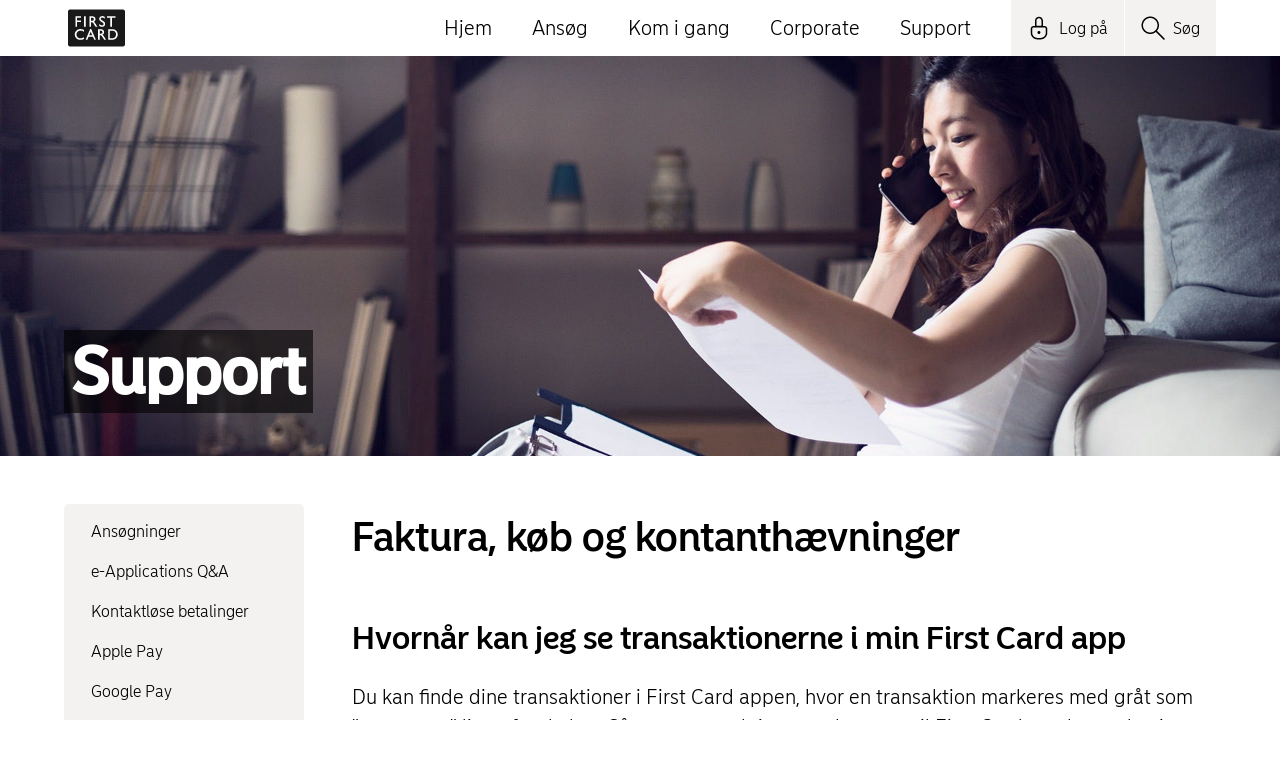

--- FILE ---
content_type: text/html; charset=utf-8
request_url: https://www.firstcardonline.com/dk/support/faktura-kob-og-kontanthavninger/
body_size: 13689
content:
<!DOCTYPE html><!--R4PZnKRLLTu8MXQqMWuRe--><html lang="da-DK"><head><meta charSet="utf-8"/><link rel="preconnect" href="/" crossorigin=""/><meta name="viewport" content="width=device-width, initial-scale=1"/><link rel="stylesheet" href="/_next/static/chunks/5f390a1827ae8ca8.css" data-precedence="next"/><link rel="stylesheet" href="/_next/static/chunks/c7d7b662fcac59f7.css" data-precedence="next"/><link rel="stylesheet" href="/_next/static/chunks/6c909769087a12a6.css" data-precedence="next"/><link rel="preload" as="script" fetchPriority="low" href="/_next/static/chunks/a6eb6231a671ee9e.js"/><script src="/_next/static/chunks/fb67c9e4e0db0b79.js" async=""></script><script src="/_next/static/chunks/8008d994f91f0fb6.js" async=""></script><script src="/_next/static/chunks/c6ec21352f58104c.js" async=""></script><script src="/_next/static/chunks/turbopack-e5d44732712acc15.js" async=""></script><script src="/_next/static/chunks/ff1a16fafef87110.js" async=""></script><script src="/_next/static/chunks/247eb132b7f7b574.js" async=""></script><script src="/_next/static/chunks/4b2ec705e2027f9e.js" async=""></script><script src="/_next/static/chunks/974c9bde7b2f3c3c.js" async=""></script><script src="/_next/static/chunks/4d975eddc1be5045.js" async=""></script><script src="/_next/static/chunks/f8d16b5b2f0f8f8c.js" async=""></script><script src="/_next/static/chunks/f2cf9c2165d046e7.js" async=""></script><link rel="preload" href="https://policy.cookiereports.com/93021c08_panel-da-dk.js" as="script"/><meta name="theme-color" content="black"/><link href="/favicon.ico" rel="shortcut icon"/><title>Faktura, køb og kontanthævninger — First Card - Mere tid til det der betyder noget</title><meta name="description" content="Mest stillede spørgsmål om Faktura, køb og kontanthævninger"/><link rel="canonical" href="https://www.firstcardonline.com/dk/support/faktura-kob-og-kontanthavninger/"/><link rel="alternate" hrefLang="da-DK" href="https://www.firstcardonline.com/dk/support/faktura-kob-og-kontanthavninger/"/><link rel="alternate" hrefLang="en-US" href="https://www.firstcardonline.com/support/invoices-purchases-and-withdrawals/"/><link rel="alternate" hrefLang="fi-FI" href="https://www.firstcardonline.com/fi/support/laskut-ostot-ja-nostot/"/><link rel="alternate" hrefLang="no-NO" href="https://www.firstcardonline.com/no/support/fakturaer-kjop-kontantuttak/"/><link rel="alternate" hrefLang="sv-FI" href="https://www.firstcardonline.com/fi-sv/support/fakturor-kop-och-uttag/"/><link rel="alternate" hrefLang="sv-SE" href="https://www.firstcardonline.com/se/support/fakturor-kop-uttag/"/><meta name="google-site-verification" content="KUxHlVLY3Jlv0CbNjNz_QC_j3Bd369iCjKtSHdzSCL0"/><meta property="og:title" content="Faktura, køb og kontanthævninger"/><meta property="og:description" content="Mest stillede spørgsmål om Faktura, køb og kontanthævninger"/><meta property="og:url" content="https://www.firstcardonline.com/dk/support/faktura-kob-og-kontanthavninger/"/><meta name="twitter:card" content="summary"/><meta name="twitter:title" content="Faktura, køb og kontanthævninger"/><meta name="twitter:description" content="Mest stillede spørgsmål om Faktura, køb og kontanthævninger"/><script src="/_next/static/chunks/a6dad97d9634a72d.js" noModule=""></script></head><body><div hidden=""><!--$--><!--/$--></div><div><header><nav aria-label="Primary menu" class="Navigation-module__Y3L4dW__navigation " style="background:rgba(255, 255, 255, 1);height:56px"><a class="Navigation-module__Y3L4dW__skipLink" href="#main">Spring til hovedindhold</a><div class="Navigation-module__Y3L4dW__background"><div class="Navigation-module__Y3L4dW__innerContainer"><a class="Navigation-module__Y3L4dW__logo" href="/da"><img alt="First Card" loading="lazy" width="57" height="48" decoding="async" data-nimg="1" style="color:transparent" src="/assets/fc-logo.svg"/></a><div aria-label="Main navigation" class="Navigation-module__Y3L4dW__navItemsContainer" role="menubar"><div class="Navigation-module__Y3L4dW__desktopItems" role="presentation"><a class="NavItems-module__Kd74fW__navItem" data-nav-index="0" role="menuitem" href="/dk/"><span>Hjem</span><svg aria-hidden="true" fill="none" height="24" viewBox="0 0 24 24" width="24" xmlns="http://www.w3.org/2000/svg"><g id="chevron-right-id1854"><path d="M16.8608 12L5.50611 21.9356C5.19439 22.2083 5.1628 22.6822 5.43557 22.9939C5.70833 23.3056 6.18215 23.3372 6.49388 23.0644L18.4936 12.5644C18.8351 12.2656 18.8351 11.7344 18.4936 11.4356L6.49388 0.935583C6.18215 0.662818 5.70833 0.694401 5.43557 1.00613C5.1628 1.31785 5.19439 1.79167 5.50611 2.06444L16.8608 12Z" fill="black"></path></g></svg></a><a class="NavItems-module__Kd74fW__navItem" data-nav-index="1" role="menuitem" href="/dk/apply/"><span>Ansøg</span><svg aria-hidden="true" fill="none" height="24" viewBox="0 0 24 24" width="24" xmlns="http://www.w3.org/2000/svg"><g id="chevron-right-id1855"><path d="M16.8608 12L5.50611 21.9356C5.19439 22.2083 5.1628 22.6822 5.43557 22.9939C5.70833 23.3056 6.18215 23.3372 6.49388 23.0644L18.4936 12.5644C18.8351 12.2656 18.8351 11.7344 18.4936 11.4356L6.49388 0.935583C6.18215 0.662818 5.70833 0.694401 5.43557 1.00613C5.1628 1.31785 5.19439 1.79167 5.50611 2.06444L16.8608 12Z" fill="black"></path></g></svg></a><a class="NavItems-module__Kd74fW__navItem" data-nav-index="2" role="menuitem" href="/dk/activate/"><span>Kom i gang</span><svg aria-hidden="true" fill="none" height="24" viewBox="0 0 24 24" width="24" xmlns="http://www.w3.org/2000/svg"><g id="chevron-right-id1856"><path d="M16.8608 12L5.50611 21.9356C5.19439 22.2083 5.1628 22.6822 5.43557 22.9939C5.70833 23.3056 6.18215 23.3372 6.49388 23.0644L18.4936 12.5644C18.8351 12.2656 18.8351 11.7344 18.4936 11.4356L6.49388 0.935583C6.18215 0.662818 5.70833 0.694401 5.43557 1.00613C5.1628 1.31785 5.19439 1.79167 5.50611 2.06444L16.8608 12Z" fill="black"></path></g></svg></a><a class="NavItems-module__Kd74fW__navItem" data-nav-index="3" role="menuitem" href="/dk/articles/full-service-offer-for-larger-companies/"><span>Corporate</span><svg aria-hidden="true" fill="none" height="24" viewBox="0 0 24 24" width="24" xmlns="http://www.w3.org/2000/svg"><g id="chevron-right-id1857"><path d="M16.8608 12L5.50611 21.9356C5.19439 22.2083 5.1628 22.6822 5.43557 22.9939C5.70833 23.3056 6.18215 23.3372 6.49388 23.0644L18.4936 12.5644C18.8351 12.2656 18.8351 11.7344 18.4936 11.4356L6.49388 0.935583C6.18215 0.662818 5.70833 0.694401 5.43557 1.00613C5.1628 1.31785 5.19439 1.79167 5.50611 2.06444L16.8608 12Z" fill="black"></path></g></svg></a><a class="NavItems-module__Kd74fW__navItem" data-nav-index="4" role="menuitem" href="/dk/support/"><span>Support</span><svg aria-hidden="true" fill="none" height="24" viewBox="0 0 24 24" width="24" xmlns="http://www.w3.org/2000/svg"><g id="chevron-right-id1858"><path d="M16.8608 12L5.50611 21.9356C5.19439 22.2083 5.1628 22.6822 5.43557 22.9939C5.70833 23.3056 6.18215 23.3372 6.49388 23.0644L18.4936 12.5644C18.8351 12.2656 18.8351 11.7344 18.4936 11.4356L6.49388 0.935583C6.18215 0.662818 5.70833 0.694401 5.43557 1.00613C5.1628 1.31785 5.19439 1.79167 5.50611 2.06444L16.8608 12Z" fill="black"></path></g></svg></a></div><button aria-expanded="false" aria-haspopup="true" aria-pressed="false" class="Hamburger-module__guQwDG__hamburger" tabindex="0" type="button"><svg aria-hidden="true" fill="none" height="24px" viewBox="0 0 24 24" width="24px" xmlns="http://www.w3.org/2000/svg"><path clip-rule="evenodd" d="M22.25 5C22.6642 5 23 5.33579 23 5.75C23 6.16421 22.6642 6.5 22.25 6.5H1.75C1.33579 6.5 1 6.16421 1 5.75C1 5.33579 1.33579 5 1.75 5H22.25ZM22.25 11C22.6642 11 23 11.3358 23 11.75C23 12.1642 22.6642 12.5 22.25 12.5H1.75C1.33579 12.5 1 12.1642 1 11.75C1 11.3358 1.33579 11 1.75 11H22.25ZM23 17.75C23 17.3358 22.6642 17 22.25 17H1.75C1.33579 17 1 17.3358 1 17.75C1 18.1642 1.33579 18.5 1.75 18.5H22.25C22.6642 18.5 23 18.1642 23 17.75Z" fill="black" fill-rule="evenodd"></path></svg><span>Menu</span></button><button aria-haspopup="true" class="NavigationButton-module__wnIifa__navigationButton" role="menuitem" tabindex="0" type="button"><svg aria-hidden="true" fill="none" height="24" viewBox="0 0 24 24" width="24" xmlns="http://www.w3.org/2000/svg"><g id="login-id1852"><path clip-rule="evenodd" d="M12.2638 0.757656L12.0177 0.75H11.8718L11.6257 0.757655C9.5913 0.884614 7.98081 2.57481 7.98081 4.641V9.71571L7.98414 9.81767L7.994 9.91784L6.70748 9.91667L6.48315 9.92477C4.92755 10.0375 3.69501 11.3136 3.69501 12.8787V16.7587L3.70241 17.0724C3.86963 20.6074 6.84802 23.4167 10.4895 23.4167H13.5134L13.8328 23.4094C17.4326 23.246 20.3061 20.3354 20.3061 16.7603V12.8859L20.297 12.6528C20.1817 11.1918 18.9923 10.0322 17.5102 9.92479L17.2853 9.91667L15.8962 9.91788C15.9049 9.85173 15.9094 9.78425 15.9094 9.71571V4.641L15.9011 4.38478C15.7744 2.43674 14.2136 0.879329 12.2638 0.757656ZM6.70748 11.4167H17.2853C18.129 11.4167 18.8061 12.0784 18.8061 12.8859V16.7603L18.7983 17.0428C18.6478 19.7559 16.3426 21.9167 13.5134 21.9167H10.4895L10.1986 21.909C7.4066 21.7619 5.19501 19.5087 5.19501 16.7587V12.8787L5.20513 12.7089C5.29209 11.9845 5.92857 11.4167 6.70748 11.4167ZM11.9451 15C12.7737 15 13.4451 15.6714 13.4451 16.5C13.4451 17.3286 12.7737 18 11.9451 18C11.1165 18 10.4451 17.3286 10.4451 16.5C10.4451 15.6714 11.1165 15 11.9451 15ZM11.8718 2.25H12.0177C13.3385 2.25 14.4094 3.32071 14.4094 4.641V9.71571L14.3994 9.74001L14.3751 9.75H9.51445L9.49071 9.74001L9.48081 9.71571V4.641L9.49058 4.42338C9.60051 3.20489 10.6246 2.25 11.8718 2.25Z" fill="black" fill-rule="evenodd"></path></g></svg><span>Log på</span></button><button aria-haspopup="true" class="NavigationButton-module__wnIifa__navigationButton" role="menuitem" tabindex="0" type="button" data-testid="navigation-search-button"><svg aria-hidden="true" fill="none" height="24" viewBox="0 0 24 24" width="24" xmlns="http://www.w3.org/2000/svg"><g id="search-id1853"><path clip-rule="evenodd" d="M18 9.25C18 4.41779 14.0822 0.5 9.25 0.5C4.41779 0.5 0.5 4.41779 0.5 9.25C0.5 14.0822 4.41779 18 9.25 18C11.396 18 13.3617 17.2273 14.884 15.9449L22.4697 23.5303L22.5538 23.6029C22.8474 23.8208 23.2641 23.7966 23.5303 23.5303C23.8232 23.2374 23.8232 22.7626 23.5303 22.4697L15.9449 14.884C17.2273 13.3617 18 11.396 18 9.25ZM2 9.25C2 5.24621 5.24621 2 9.25 2C13.2538 2 16.5 5.24621 16.5 9.25C16.5 13.2538 13.2538 16.5 9.25 16.5C5.24621 16.5 2 13.2538 2 9.25Z" fill="black" fill-rule="evenodd"></path></g></svg><span>Søg</span></button></div></div></div></nav></header><header class="Hero-module__ZARIfG__heroImage" style="background-color:var(--color-first-card-gray);background-image:url(&#x27;/prismic-assets/hero-support.jpg&#x27;), radial-gradient(circle, transparent, rgba(0,0,0,0.3))"><div class="Hero-module__ZARIfG__heroTitleWrapper"><div class="HTMLParser-module__xj1Ijq__sectionWrapper"><h1>Support </h1></div></div></header><main id="main"><div class="SupportArticle-module__qKXFJq__article"><aside class="RelatedArticlesNav-module__WX2aoq__relatedArticlesNav"><nav aria-label="Sekundær navigation"><div><a class="ArticlenavItem-module__9XGWTq__articleNavItem RelatedArticlesNav-module__WX2aoq__articleLink" href="/dk/support/ansogninger/"><span>Ansøgninger</span><svg aria-hidden="true" fill="none" height="24" viewBox="0 0 24 24" width="24" xmlns="http://www.w3.org/2000/svg"><g id="chevron-right-id1859"><path d="M16.8608 12L5.50611 21.9356C5.19439 22.2083 5.1628 22.6822 5.43557 22.9939C5.70833 23.3056 6.18215 23.3372 6.49388 23.0644L18.4936 12.5644C18.8351 12.2656 18.8351 11.7344 18.4936 11.4356L6.49388 0.935583C6.18215 0.662818 5.70833 0.694401 5.43557 1.00613C5.1628 1.31785 5.19439 1.79167 5.50611 2.06444L16.8608 12Z" fill="black"></path></g></svg></a><a class="ArticlenavItem-module__9XGWTq__articleNavItem RelatedArticlesNav-module__WX2aoq__articleLink" href="/dk/support/esigning-qa/"><span>e-Applications Q&amp;A</span><svg aria-hidden="true" fill="none" height="24" viewBox="0 0 24 24" width="24" xmlns="http://www.w3.org/2000/svg"><g id="chevron-right-id1860"><path d="M16.8608 12L5.50611 21.9356C5.19439 22.2083 5.1628 22.6822 5.43557 22.9939C5.70833 23.3056 6.18215 23.3372 6.49388 23.0644L18.4936 12.5644C18.8351 12.2656 18.8351 11.7344 18.4936 11.4356L6.49388 0.935583C6.18215 0.662818 5.70833 0.694401 5.43557 1.00613C5.1628 1.31785 5.19439 1.79167 5.50611 2.06444L16.8608 12Z" fill="black"></path></g></svg></a><a class="ArticlenavItem-module__9XGWTq__articleNavItem RelatedArticlesNav-module__WX2aoq__articleLink" href="/dk/support/kontaktlose-betalinger/"><span>Kontaktløse betalinger</span><svg aria-hidden="true" fill="none" height="24" viewBox="0 0 24 24" width="24" xmlns="http://www.w3.org/2000/svg"><g id="chevron-right-id1861"><path d="M16.8608 12L5.50611 21.9356C5.19439 22.2083 5.1628 22.6822 5.43557 22.9939C5.70833 23.3056 6.18215 23.3372 6.49388 23.0644L18.4936 12.5644C18.8351 12.2656 18.8351 11.7344 18.4936 11.4356L6.49388 0.935583C6.18215 0.662818 5.70833 0.694401 5.43557 1.00613C5.1628 1.31785 5.19439 1.79167 5.50611 2.06444L16.8608 12Z" fill="black"></path></g></svg></a><a class="ArticlenavItem-module__9XGWTq__articleNavItem RelatedArticlesNav-module__WX2aoq__articleLink" href="/dk/support/apple-pay/"><span>Apple Pay</span><svg aria-hidden="true" fill="none" height="24" viewBox="0 0 24 24" width="24" xmlns="http://www.w3.org/2000/svg"><g id="chevron-right-id1862"><path d="M16.8608 12L5.50611 21.9356C5.19439 22.2083 5.1628 22.6822 5.43557 22.9939C5.70833 23.3056 6.18215 23.3372 6.49388 23.0644L18.4936 12.5644C18.8351 12.2656 18.8351 11.7344 18.4936 11.4356L6.49388 0.935583C6.18215 0.662818 5.70833 0.694401 5.43557 1.00613C5.1628 1.31785 5.19439 1.79167 5.50611 2.06444L16.8608 12Z" fill="black"></path></g></svg></a><a class="ArticlenavItem-module__9XGWTq__articleNavItem RelatedArticlesNav-module__WX2aoq__articleLink" href="/dk/support/google-pay/"><span>Google Pay</span><svg aria-hidden="true" fill="none" height="24" viewBox="0 0 24 24" width="24" xmlns="http://www.w3.org/2000/svg"><g id="chevron-right-id1863"><path d="M16.8608 12L5.50611 21.9356C5.19439 22.2083 5.1628 22.6822 5.43557 22.9939C5.70833 23.3056 6.18215 23.3372 6.49388 23.0644L18.4936 12.5644C18.8351 12.2656 18.8351 11.7344 18.4936 11.4356L6.49388 0.935583C6.18215 0.662818 5.70833 0.694401 5.43557 1.00613C5.1628 1.31785 5.19439 1.79167 5.50611 2.06444L16.8608 12Z" fill="black"></path></g></svg></a><a class="ArticlenavItem-module__9XGWTq__articleNavItem RelatedArticlesNav-module__WX2aoq__articleLink" href="/dk/support/forsikringer/"><span>Forsikringer</span><svg aria-hidden="true" fill="none" height="24" viewBox="0 0 24 24" width="24" xmlns="http://www.w3.org/2000/svg"><g id="chevron-right-id1864"><path d="M16.8608 12L5.50611 21.9356C5.19439 22.2083 5.1628 22.6822 5.43557 22.9939C5.70833 23.3056 6.18215 23.3372 6.49388 23.0644L18.4936 12.5644C18.8351 12.2656 18.8351 11.7344 18.4936 11.4356L6.49388 0.935583C6.18215 0.662818 5.70833 0.694401 5.43557 1.00613C5.1628 1.31785 5.19439 1.79167 5.50611 2.06444L16.8608 12Z" fill="black"></path></g></svg></a><a class="ArticlenavItem-module__9XGWTq__articleNavItem RelatedArticlesNav-module__WX2aoq__articleLink" href="/dk/support/online-service-og-app/"><span>Online service og app</span><svg aria-hidden="true" fill="none" height="24" viewBox="0 0 24 24" width="24" xmlns="http://www.w3.org/2000/svg"><g id="chevron-right-id1865"><path d="M16.8608 12L5.50611 21.9356C5.19439 22.2083 5.1628 22.6822 5.43557 22.9939C5.70833 23.3056 6.18215 23.3372 6.49388 23.0644L18.4936 12.5644C18.8351 12.2656 18.8351 11.7344 18.4936 11.4356L6.49388 0.935583C6.18215 0.662818 5.70833 0.694401 5.43557 1.00613C5.1628 1.31785 5.19439 1.79167 5.50611 2.06444L16.8608 12Z" fill="black"></path></g></svg></a><a class="ArticlenavItem-module__9XGWTq__articleNavItem RelatedArticlesNav-module__WX2aoq__articleLink" href="/dk/support/first-card-executive/"><span>First Card Executive</span><svg aria-hidden="true" fill="none" height="24" viewBox="0 0 24 24" width="24" xmlns="http://www.w3.org/2000/svg"><g id="chevron-right-id1866"><path d="M16.8608 12L5.50611 21.9356C5.19439 22.2083 5.1628 22.6822 5.43557 22.9939C5.70833 23.3056 6.18215 23.3372 6.49388 23.0644L18.4936 12.5644C18.8351 12.2656 18.8351 11.7344 18.4936 11.4356L6.49388 0.935583C6.18215 0.662818 5.70833 0.694401 5.43557 1.00613C5.1628 1.31785 5.19439 1.79167 5.50611 2.06444L16.8608 12Z" fill="black"></path></g></svg></a><a class="ArticlenavItem-module__9XGWTq__articleNavItem RelatedArticlesNav-module__WX2aoq__articleLink" href="/dk/support/mit-kort-virker-ikke/"><span>Kortet virker ikke</span><svg aria-hidden="true" fill="none" height="24" viewBox="0 0 24 24" width="24" xmlns="http://www.w3.org/2000/svg"><g id="chevron-right-id1867"><path d="M16.8608 12L5.50611 21.9356C5.19439 22.2083 5.1628 22.6822 5.43557 22.9939C5.70833 23.3056 6.18215 23.3372 6.49388 23.0644L18.4936 12.5644C18.8351 12.2656 18.8351 11.7344 18.4936 11.4356L6.49388 0.935583C6.18215 0.662818 5.70833 0.694401 5.43557 1.00613C5.1628 1.31785 5.19439 1.79167 5.50611 2.06444L16.8608 12Z" fill="black"></path></g></svg></a><a class="ArticlenavItem-module__9XGWTq__articleNavItem RelatedArticlesNav-module__WX2aoq__articleLink" href="/dk/support/kortholderregler/"><span>Kortregler</span><svg aria-hidden="true" fill="none" height="24" viewBox="0 0 24 24" width="24" xmlns="http://www.w3.org/2000/svg"><g id="chevron-right-id1868"><path d="M16.8608 12L5.50611 21.9356C5.19439 22.2083 5.1628 22.6822 5.43557 22.9939C5.70833 23.3056 6.18215 23.3372 6.49388 23.0644L18.4936 12.5644C18.8351 12.2656 18.8351 11.7344 18.4936 11.4356L6.49388 0.935583C6.18215 0.662818 5.70833 0.694401 5.43557 1.00613C5.1628 1.31785 5.19439 1.79167 5.50611 2.06444L16.8608 12Z" fill="black"></path></g></svg></a><a class="ArticlenavItem-module__9XGWTq__articleNavItem RelatedArticlesNav-module__WX2aoq__articleLink" href="/dk/support/faktablade/"><span>Faktablade og brugerguide</span><svg aria-hidden="true" fill="none" height="24" viewBox="0 0 24 24" width="24" xmlns="http://www.w3.org/2000/svg"><g id="chevron-right-id1869"><path d="M16.8608 12L5.50611 21.9356C5.19439 22.2083 5.1628 22.6822 5.43557 22.9939C5.70833 23.3056 6.18215 23.3372 6.49388 23.0644L18.4936 12.5644C18.8351 12.2656 18.8351 11.7344 18.4936 11.4356L6.49388 0.935583C6.18215 0.662818 5.70833 0.694401 5.43557 1.00613C5.1628 1.31785 5.19439 1.79167 5.50611 2.06444L16.8608 12Z" fill="black"></path></g></svg></a><a class="ArticlenavItem-module__9XGWTq__articleNavItem RelatedArticlesNav-module__WX2aoq__articleLink" href="/dk/support/fraud-dispute/"><span>Indsigelse</span><svg aria-hidden="true" fill="none" height="24" viewBox="0 0 24 24" width="24" xmlns="http://www.w3.org/2000/svg"><g id="chevron-right-id1870"><path d="M16.8608 12L5.50611 21.9356C5.19439 22.2083 5.1628 22.6822 5.43557 22.9939C5.70833 23.3056 6.18215 23.3372 6.49388 23.0644L18.4936 12.5644C18.8351 12.2656 18.8351 11.7344 18.4936 11.4356L6.49388 0.935583C6.18215 0.662818 5.70833 0.694401 5.43557 1.00613C5.1628 1.31785 5.19439 1.79167 5.50611 2.06444L16.8608 12Z" fill="black"></path></g></svg></a><a class="ArticlenavItem-module__9XGWTq__articleNavItem RelatedArticlesNav-module__WX2aoq__articleLink" href="/dk/support/prisliste/"><span>Prisliste</span><svg aria-hidden="true" fill="none" height="24" viewBox="0 0 24 24" width="24" xmlns="http://www.w3.org/2000/svg"><g id="chevron-right-id1871"><path d="M16.8608 12L5.50611 21.9356C5.19439 22.2083 5.1628 22.6822 5.43557 22.9939C5.70833 23.3056 6.18215 23.3372 6.49388 23.0644L18.4936 12.5644C18.8351 12.2656 18.8351 11.7344 18.4936 11.4356L6.49388 0.935583C6.18215 0.662818 5.70833 0.694401 5.43557 1.00613C5.1628 1.31785 5.19439 1.79167 5.50611 2.06444L16.8608 12Z" fill="black"></path></g></svg></a><a class="ArticlenavItem-module__9XGWTq__articleNavItem RelatedArticlesNav-module__WX2aoq__articleLink" href="/dk/support/fuldmagt/"><span>Fuldmagter</span><svg aria-hidden="true" fill="none" height="24" viewBox="0 0 24 24" width="24" xmlns="http://www.w3.org/2000/svg"><g id="chevron-right-id1872"><path d="M16.8608 12L5.50611 21.9356C5.19439 22.2083 5.1628 22.6822 5.43557 22.9939C5.70833 23.3056 6.18215 23.3372 6.49388 23.0644L18.4936 12.5644C18.8351 12.2656 18.8351 11.7344 18.4936 11.4356L6.49388 0.935583C6.18215 0.662818 5.70833 0.694401 5.43557 1.00613C5.1628 1.31785 5.19439 1.79167 5.50611 2.06444L16.8608 12Z" fill="black"></path></g></svg></a><a class="ArticlenavItem-module__9XGWTq__articleNavItem RelatedArticlesNav-module__WX2aoq__articleLink" href="/dk/support/pinkode/"><span>Pinkode</span><svg aria-hidden="true" fill="none" height="24" viewBox="0 0 24 24" width="24" xmlns="http://www.w3.org/2000/svg"><g id="chevron-right-id1873"><path d="M16.8608 12L5.50611 21.9356C5.19439 22.2083 5.1628 22.6822 5.43557 22.9939C5.70833 23.3056 6.18215 23.3372 6.49388 23.0644L18.4936 12.5644C18.8351 12.2656 18.8351 11.7344 18.4936 11.4356L6.49388 0.935583C6.18215 0.662818 5.70833 0.694401 5.43557 1.00613C5.1628 1.31785 5.19439 1.79167 5.50611 2.06444L16.8608 12Z" fill="black"></path></g></svg></a><a aria-current="page" class="ArticlenavItem-module__9XGWTq__articleNavItem ArticlenavItem-module__9XGWTq__selected RelatedArticlesNav-module__WX2aoq__articleLink" href="/dk/support/faktura-kob-og-kontanthavninger/"><span>Faktura, køb og kontanthævninger</span><svg aria-hidden="true" fill="none" height="24" viewBox="0 0 24 24" width="24" xmlns="http://www.w3.org/2000/svg"><g id="chevron-right-id1874"><path d="M16.8608 12L5.50611 21.9356C5.19439 22.2083 5.1628 22.6822 5.43557 22.9939C5.70833 23.3056 6.18215 23.3372 6.49388 23.0644L18.4936 12.5644C18.8351 12.2656 18.8351 11.7344 18.4936 11.4356L6.49388 0.935583C6.18215 0.662818 5.70833 0.694401 5.43557 1.00613C5.1628 1.31785 5.19439 1.79167 5.50611 2.06444L16.8608 12Z" fill="black"></path></g></svg></a><a class="ArticlenavItem-module__9XGWTq__articleNavItem RelatedArticlesNav-module__WX2aoq__articleLink" href="/dk/support/sparring-af-kort/"><span>Spær kortet</span><svg aria-hidden="true" fill="none" height="24" viewBox="0 0 24 24" width="24" xmlns="http://www.w3.org/2000/svg"><g id="chevron-right-id1875"><path d="M16.8608 12L5.50611 21.9356C5.19439 22.2083 5.1628 22.6822 5.43557 22.9939C5.70833 23.3056 6.18215 23.3372 6.49388 23.0644L18.4936 12.5644C18.8351 12.2656 18.8351 11.7344 18.4936 11.4356L6.49388 0.935583C6.18215 0.662818 5.70833 0.694401 5.43557 1.00613C5.1628 1.31785 5.19439 1.79167 5.50611 2.06444L16.8608 12Z" fill="black"></path></g></svg></a><a class="ArticlenavItem-module__9XGWTq__articleNavItem RelatedArticlesNav-module__WX2aoq__articleLink" href="/dk/support/sadan-asndrer-du-din-profil/"><span>Sådan ændrer du din profil</span><svg aria-hidden="true" fill="none" height="24" viewBox="0 0 24 24" width="24" xmlns="http://www.w3.org/2000/svg"><g id="chevron-right-id1876"><path d="M16.8608 12L5.50611 21.9356C5.19439 22.2083 5.1628 22.6822 5.43557 22.9939C5.70833 23.3056 6.18215 23.3372 6.49388 23.0644L18.4936 12.5644C18.8351 12.2656 18.8351 11.7344 18.4936 11.4356L6.49388 0.935583C6.18215 0.662818 5.70833 0.694401 5.43557 1.00613C5.1628 1.31785 5.19439 1.79167 5.50611 2.06444L16.8608 12Z" fill="black"></path></g></svg></a><a class="ArticlenavItem-module__9XGWTq__articleNavItem RelatedArticlesNav-module__WX2aoq__articleLink" href="/dk/support/aktivere/"><span>Sådan aktiverer du kortet</span><svg aria-hidden="true" fill="none" height="24" viewBox="0 0 24 24" width="24" xmlns="http://www.w3.org/2000/svg"><g id="chevron-right-id1877"><path d="M16.8608 12L5.50611 21.9356C5.19439 22.2083 5.1628 22.6822 5.43557 22.9939C5.70833 23.3056 6.18215 23.3372 6.49388 23.0644L18.4936 12.5644C18.8351 12.2656 18.8351 11.7344 18.4936 11.4356L6.49388 0.935583C6.18215 0.662818 5.70833 0.694401 5.43557 1.00613C5.1628 1.31785 5.19439 1.79167 5.50611 2.06444L16.8608 12Z" fill="black"></path></g></svg></a><a class="ArticlenavItem-module__9XGWTq__articleNavItem RelatedArticlesNav-module__WX2aoq__articleLink" href="/dk/support/downloadables-in-english/"><span>Forms in English</span><svg aria-hidden="true" fill="none" height="24" viewBox="0 0 24 24" width="24" xmlns="http://www.w3.org/2000/svg"><g id="chevron-right-id1878"><path d="M16.8608 12L5.50611 21.9356C5.19439 22.2083 5.1628 22.6822 5.43557 22.9939C5.70833 23.3056 6.18215 23.3372 6.49388 23.0644L18.4936 12.5644C18.8351 12.2656 18.8351 11.7344 18.4936 11.4356L6.49388 0.935583C6.18215 0.662818 5.70833 0.694401 5.43557 1.00613C5.1628 1.31785 5.19439 1.79167 5.50611 2.06444L16.8608 12Z" fill="black"></path></g></svg></a><a class="ArticlenavItem-module__9XGWTq__articleNavItem RelatedArticlesNav-module__WX2aoq__articleLink" href="/dk/support/dkonline-service-og-app1/"><span>Internetkøb</span><svg aria-hidden="true" fill="none" height="24" viewBox="0 0 24 24" width="24" xmlns="http://www.w3.org/2000/svg"><g id="chevron-right-id1879"><path d="M16.8608 12L5.50611 21.9356C5.19439 22.2083 5.1628 22.6822 5.43557 22.9939C5.70833 23.3056 6.18215 23.3372 6.49388 23.0644L18.4936 12.5644C18.8351 12.2656 18.8351 11.7344 18.4936 11.4356L6.49388 0.935583C6.18215 0.662818 5.70833 0.694401 5.43557 1.00613C5.1628 1.31785 5.19439 1.79167 5.50611 2.06444L16.8608 12Z" fill="black"></path></g></svg></a><a class="ArticlenavItem-module__9XGWTq__articleNavItem RelatedArticlesNav-module__WX2aoq__articleLink" href="/dk/support/dkonline-service-og-app11/"><span>Coronavirus - rejseforsikring</span><svg aria-hidden="true" fill="none" height="24" viewBox="0 0 24 24" width="24" xmlns="http://www.w3.org/2000/svg"><g id="chevron-right-id1880"><path d="M16.8608 12L5.50611 21.9356C5.19439 22.2083 5.1628 22.6822 5.43557 22.9939C5.70833 23.3056 6.18215 23.3372 6.49388 23.0644L18.4936 12.5644C18.8351 12.2656 18.8351 11.7344 18.4936 11.4356L6.49388 0.935583C6.18215 0.662818 5.70833 0.694401 5.43557 1.00613C5.1628 1.31785 5.19439 1.79167 5.50611 2.06444L16.8608 12Z" fill="black"></path></g></svg></a><a class="ArticlenavItem-module__9XGWTq__articleNavItem RelatedArticlesNav-module__WX2aoq__articleLink" href="/dk/support/sikkermail/"><span>Send kortansøgninger med sikker mail</span><svg aria-hidden="true" fill="none" height="24" viewBox="0 0 24 24" width="24" xmlns="http://www.w3.org/2000/svg"><g id="chevron-right-id1881"><path d="M16.8608 12L5.50611 21.9356C5.19439 22.2083 5.1628 22.6822 5.43557 22.9939C5.70833 23.3056 6.18215 23.3372 6.49388 23.0644L18.4936 12.5644C18.8351 12.2656 18.8351 11.7344 18.4936 11.4356L6.49388 0.935583C6.18215 0.662818 5.70833 0.694401 5.43557 1.00613C5.1628 1.31785 5.19439 1.79167 5.50611 2.06444L16.8608 12Z" fill="black"></path></g></svg></a><a class="ArticlenavItem-module__9XGWTq__articleNavItem RelatedArticlesNav-module__WX2aoq__articleLink" href="/dk/support/flyselskab-konkurs/"><span>Flyselskab under konkurs</span><svg aria-hidden="true" fill="none" height="24" viewBox="0 0 24 24" width="24" xmlns="http://www.w3.org/2000/svg"><g id="chevron-right-id1882"><path d="M16.8608 12L5.50611 21.9356C5.19439 22.2083 5.1628 22.6822 5.43557 22.9939C5.70833 23.3056 6.18215 23.3372 6.49388 23.0644L18.4936 12.5644C18.8351 12.2656 18.8351 11.7344 18.4936 11.4356L6.49388 0.935583C6.18215 0.662818 5.70833 0.694401 5.43557 1.00613C5.1628 1.31785 5.19439 1.79167 5.50611 2.06444L16.8608 12Z" fill="black"></path></g></svg></a><a class="ArticlenavItem-module__9XGWTq__articleNavItem RelatedArticlesNav-module__WX2aoq__articleLink" href="/dk/support/carholders_without_ssn/"><span>Foreign cardholder</span><svg aria-hidden="true" fill="none" height="24" viewBox="0 0 24 24" width="24" xmlns="http://www.w3.org/2000/svg"><g id="chevron-right-id1883"><path d="M16.8608 12L5.50611 21.9356C5.19439 22.2083 5.1628 22.6822 5.43557 22.9939C5.70833 23.3056 6.18215 23.3372 6.49388 23.0644L18.4936 12.5644C18.8351 12.2656 18.8351 11.7344 18.4936 11.4356L6.49388 0.935583C6.18215 0.662818 5.70833 0.694401 5.43557 1.00613C5.1628 1.31785 5.19439 1.79167 5.50611 2.06444L16.8608 12Z" fill="black"></path></g></svg></a><a class="ArticlenavItem-module__9XGWTq__articleNavItem RelatedArticlesNav-module__WX2aoq__articleLink" href="/dk/support/hvem-i-virksomheden-kan-se-oplysninger-om-first-card-kort/"><span>Nordea Business</span><svg aria-hidden="true" fill="none" height="24" viewBox="0 0 24 24" width="24" xmlns="http://www.w3.org/2000/svg"><g id="chevron-right-id1884"><path d="M16.8608 12L5.50611 21.9356C5.19439 22.2083 5.1628 22.6822 5.43557 22.9939C5.70833 23.3056 6.18215 23.3372 6.49388 23.0644L18.4936 12.5644C18.8351 12.2656 18.8351 11.7344 18.4936 11.4356L6.49388 0.935583C6.18215 0.662818 5.70833 0.694401 5.43557 1.00613C5.1628 1.31785 5.19439 1.79167 5.50611 2.06444L16.8608 12Z" fill="black"></path></g></svg></a></div></nav></aside><div class="SupportArticle-module__qKXFJq__content"><article><div class="SupportArticle-module__qKXFJq__flexContainer"><h2 class="SupportArticle-module__qKXFJq__articleTitle typography-module__KMDMwW__h2">Faktura, køb og kontanthævninger</h2></div><div><div class="HTMLParser-module__xj1Ijq__sectionWrapper"><h3>Hvornår kan jeg se transaktionerne i min First Card app</h3></div><div class="HTMLParser-module__xj1Ijq__sectionWrapper"><p>Du kan finde dine transaktioner i First Card appen, hvor en transaktion markeres med gråt som &quot;reserveret&quot; lige efter købet. Så snart transaktionen er kommet til First Card, markeres den i stedet som &quot;ikke-faktureret&quot;. Summen tilføjes derefter til det samlede beløb for ikke-fakturerede transaktioner.</p><p>Hvis du har aktiveret underretninger, får du besked, hver gang du foretager et kortkøb.</p></div></div><div><div class="HTMLParser-module__xj1Ijq__sectionWrapper"><h3>Hvad er betalingsbetingelserne på First Card-fakturaen, og hvornår modtager jeg den?</h3></div><div class="HTMLParser-module__xj1Ijq__sectionWrapper"><p>Fristen afhænger af de betalingsbetingelser, der er valgt af din virksomhed. Hvis du vil have adgang til din faktura og gennemgå alle dine køb, før fakturaen forfalder, kan du kontrollere dem i First Card appen eller på Mit Kort Online (du kan logge ind via knappen i højre øverste hjørne).</p><p>Valg af e-fakturering sikrer hurtigere fakturalevering sammenlignet med almindelig mail.</p></div></div><div><div class="HTMLParser-module__xj1Ijq__sectionWrapper"><h3>Kan jeg se mine første kortkøb og fakturaer online?</h3></div><div class="HTMLParser-module__xj1Ijq__sectionWrapper"><p>Du kan gøre det på to måder - ved at downloade First Card-appen har du realtidsadgang til dine købsdata, og på Mit Kort Online (du kan logge ind via knappen i højre øverste hjørne) har du adgang til meget mere - inklusive fakturaer og købssorteringsfunktioner.</p></div></div><div><div class="HTMLParser-module__xj1Ijq__sectionWrapper"><h3>Kan jeg få en kopi af min faktura?</h3></div><div class="HTMLParser-module__xj1Ijq__sectionWrapper"><p>I Mit Kort Online (du kan logge ind via knappen i højre øverste hjørne) kan du se alle dine transaktioner og fakturaer. Kontakt vores kundesupport (kontaktoplysninger findes længere nede på siden), hvis du ikke har logget ind før, eller har problemer med at logge ind.</p></div></div><div><div class="HTMLParser-module__xj1Ijq__sectionWrapper"><h3>Bør jeg vælge den lokale valuta eller min hjemmevaluta, når jeg rejser til udlandet?</h3></div><div class="HTMLParser-module__xj1Ijq__sectionWrapper"><p>For at få den bedste valutakurs er det normalt bedst at vælge lokal valuta.</p></div></div><div><div class="HTMLParser-module__xj1Ijq__sectionWrapper"><h3>Kan jeg få en kopi af en kvittering, jeg har forlagt?</h3></div><div class="HTMLParser-module__xj1Ijq__sectionWrapper"><p>Du kan søge efter transaktioner i First Card appen eller Mit Kort Online for at finde den pågældende transaktion. Kontakt forretningen, når du har fundet transaktionsoplysningerne og bed om en kopi af kvitteringen.</p></div></div><div><div class="HTMLParser-module__xj1Ijq__sectionWrapper"><h3>Hvorfor er moms ikke altid inkluderet på alle kvitteringer, og hvorfor er det nogen gange forkert?</h3></div><div class="HTMLParser-module__xj1Ijq__sectionWrapper"><p>Det er forretningen, der er ansvarlig for at rapportere momsbeløbet korrekt. First Card viser de data, der sendes gennem købet.</p></div></div><div class="SupportArticle-module__qKXFJq__cookiePanel" id="article-content"></div></article></div></div></main><!--$--><!--/$--><!--$!--><template data-dgst="BAILOUT_TO_CLIENT_SIDE_RENDERING"></template><!--/$--></div><script src="/_next/static/chunks/a6eb6231a671ee9e.js" id="_R_" async=""></script><script>(self.__next_f=self.__next_f||[]).push([0])</script><script>self.__next_f.push([1,"1:\"$Sreact.fragment\"\n2:I[39756,[\"/_next/static/chunks/ff1a16fafef87110.js\",\"/_next/static/chunks/247eb132b7f7b574.js\"],\"default\"]\n3:I[37457,[\"/_next/static/chunks/ff1a16fafef87110.js\",\"/_next/static/chunks/247eb132b7f7b574.js\"],\"default\"]\n4:I[29306,[\"/_next/static/chunks/4b2ec705e2027f9e.js\"],\"default\"]\n7:I[97367,[\"/_next/static/chunks/ff1a16fafef87110.js\",\"/_next/static/chunks/247eb132b7f7b574.js\"],\"OutletBoundary\"]\n8:\"$Sreact.suspense\"\na:I[97367,[\"/_next/static/chunks/ff1a16fafef87110.js\",\"/_next/static/chunks/247eb132b7f7b574.js\"],\"ViewportBoundary\"]\nc:I[97367,[\"/_next/static/chunks/ff1a16fafef87110.js\",\"/_next/static/chunks/247eb132b7f7b574.js\"],\"MetadataBoundary\"]\ne:I[68027,[\"/_next/static/chunks/ff1a16fafef87110.js\",\"/_next/static/chunks/247eb132b7f7b574.js\"],\"default\"]\n:HL[\"/_next/static/chunks/5f390a1827ae8ca8.css\",\"style\"]\n:HL[\"/_next/static/chunks/c7d7b662fcac59f7.css\",\"style\"]\n:HL[\"/_next/static/chunks/6c909769087a12a6.css\",\"style\"]\n:HC[\"/\",\"\"]\n"])</script><script>self.__next_f.push([1,"0:{\"P\":null,\"b\":\"R4PZnKRLLTu8MXQqMWuRe\",\"c\":[\"\",\"da-DK\",\"support\",\"faktura-kob-og-kontanthavninger\",\"\"],\"q\":\"\",\"i\":false,\"f\":[[[\"\",{\"children\":[[\"locale\",\"da-DK\",\"d\"],{\"children\":[\"support\",{\"children\":[[\"slug\",\"faktura-kob-og-kontanthavninger\",\"d\"],{\"children\":[\"__PAGE__\",{}]}]}]}]},\"$undefined\",\"$undefined\",true],[[\"$\",\"$1\",\"c\",{\"children\":[null,[\"$\",\"$L2\",null,{\"parallelRouterKey\":\"children\",\"error\":\"$undefined\",\"errorStyles\":\"$undefined\",\"errorScripts\":\"$undefined\",\"template\":[\"$\",\"$L3\",null,{}],\"templateStyles\":\"$undefined\",\"templateScripts\":\"$undefined\",\"notFound\":[[\"$\",\"$L4\",null,{}],[]],\"forbidden\":\"$undefined\",\"unauthorized\":\"$undefined\"}]]}],{\"children\":[[\"$\",\"$1\",\"c\",{\"children\":[[[\"$\",\"link\",\"0\",{\"rel\":\"stylesheet\",\"href\":\"/_next/static/chunks/5f390a1827ae8ca8.css\",\"precedence\":\"next\",\"crossOrigin\":\"$undefined\",\"nonce\":\"$undefined\"}],[\"$\",\"link\",\"1\",{\"rel\":\"stylesheet\",\"href\":\"/_next/static/chunks/c7d7b662fcac59f7.css\",\"precedence\":\"next\",\"crossOrigin\":\"$undefined\",\"nonce\":\"$undefined\"}],[\"$\",\"link\",\"2\",{\"rel\":\"stylesheet\",\"href\":\"/_next/static/chunks/6c909769087a12a6.css\",\"precedence\":\"next\",\"crossOrigin\":\"$undefined\",\"nonce\":\"$undefined\"}],[\"$\",\"script\",\"script-0\",{\"src\":\"/_next/static/chunks/974c9bde7b2f3c3c.js\",\"async\":true,\"nonce\":\"$undefined\"}],[\"$\",\"script\",\"script-1\",{\"src\":\"/_next/static/chunks/4d975eddc1be5045.js\",\"async\":true,\"nonce\":\"$undefined\"}],[\"$\",\"script\",\"script-2\",{\"src\":\"/_next/static/chunks/f8d16b5b2f0f8f8c.js\",\"async\":true,\"nonce\":\"$undefined\"}]],\"$L5\"]}],{\"children\":[[\"$\",\"$1\",\"c\",{\"children\":[null,[\"$\",\"$L2\",null,{\"parallelRouterKey\":\"children\",\"error\":\"$undefined\",\"errorStyles\":\"$undefined\",\"errorScripts\":\"$undefined\",\"template\":[\"$\",\"$L3\",null,{}],\"templateStyles\":\"$undefined\",\"templateScripts\":\"$undefined\",\"notFound\":\"$undefined\",\"forbidden\":\"$undefined\",\"unauthorized\":\"$undefined\"}]]}],{\"children\":[[\"$\",\"$1\",\"c\",{\"children\":[null,[\"$\",\"$L2\",null,{\"parallelRouterKey\":\"children\",\"error\":\"$undefined\",\"errorStyles\":\"$undefined\",\"errorScripts\":\"$undefined\",\"template\":[\"$\",\"$L3\",null,{}],\"templateStyles\":\"$undefined\",\"templateScripts\":\"$undefined\",\"notFound\":\"$undefined\",\"forbidden\":\"$undefined\",\"unauthorized\":\"$undefined\"}]]}],{\"children\":[[\"$\",\"$1\",\"c\",{\"children\":[\"$L6\",[[\"$\",\"script\",\"script-0\",{\"src\":\"/_next/static/chunks/f2cf9c2165d046e7.js\",\"async\":true,\"nonce\":\"$undefined\"}]],[\"$\",\"$L7\",null,{\"children\":[\"$\",\"$8\",null,{\"name\":\"Next.MetadataOutlet\",\"children\":\"$@9\"}]}]]}],{},null,false,false]},null,false,false]},null,false,false]},null,false,false]},null,false,false],[\"$\",\"$1\",\"h\",{\"children\":[null,[\"$\",\"$La\",null,{\"children\":\"$@b\"}],[\"$\",\"div\",null,{\"hidden\":true,\"children\":[\"$\",\"$Lc\",null,{\"children\":[\"$\",\"$8\",null,{\"name\":\"Next.Metadata\",\"children\":\"$@d\"}]}]}],null]}],false]],\"m\":\"$undefined\",\"G\":[\"$e\",[]],\"S\":true}\n"])</script><script>self.__next_f.push([1,"b:[[\"$\",\"meta\",\"0\",{\"charSet\":\"utf-8\"}],[\"$\",\"meta\",\"1\",{\"name\":\"viewport\",\"content\":\"width=device-width, initial-scale=1\"}],[\"$\",\"meta\",\"2\",{\"name\":\"theme-color\",\"content\":\"black\"}]]\n"])</script><script>self.__next_f.push([1,"f:I[79520,[\"/_next/static/chunks/974c9bde7b2f3c3c.js\",\"/_next/static/chunks/4d975eddc1be5045.js\",\"/_next/static/chunks/f8d16b5b2f0f8f8c.js\"],\"\"]\n10:I[87550,[\"/_next/static/chunks/974c9bde7b2f3c3c.js\",\"/_next/static/chunks/4d975eddc1be5045.js\",\"/_next/static/chunks/f8d16b5b2f0f8f8c.js\"],\"default\"]\n"])</script><script>self.__next_f.push([1,"5:[\"$\",\"html\",null,{\"lang\":\"da-DK\",\"children\":[[\"$\",\"head\",null,{\"children\":[[\"$\",\"link\",null,{\"href\":\"/favicon.ico\",\"rel\":\"shortcut icon\"}],[\"$\",\"$Lf\",null,{\"dangerouslySetInnerHTML\":{\"__html\":\"\\n    window.utag_cfg_ovrd = {\\\"noview\\\":true,\\\"readywait\\\":true}\\n    window.utag_data = {\\\"wa_site_country\\\":\\\"DK\\\",\\\"wa_site_language\\\":\\\"da\\\",\\\"wa_site_state\\\":\\\"prod\\\",\\\"wa_site_version\\\":\\\"1.0.0\\\",\\\"wa_user_authenticated\\\":\\\"no\\\"}\\n  \"},\"id\":\"tealium-data-script\"}],[\"$\",\"$Lf\",null,{\"dangerouslySetInnerHTML\":{\"__html\":\"\\n  (function (a, b, c, d) {\\n    a = \\\"https://tags.tiqcdn.com/utag/nordea/firstcard-spa/prod/utag.js\\\";\\n    b = document;\\n    c = 'script';\\n    d = b.createElement(c);\\n    d.src = a;\\n    d.type = 'text/java' + c;\\n    d.async = true;\\n    a = b.getElementsByTagName(c)[0];\\n    a.parentNode.insertBefore(d, a)\\n    })();\"},\"id\":\"tealium-utag-script\"}],[[\"$\",\"$Lf\",\"0\",{\"src\":\"https://policy.cookiereports.com/93021c08_panel-da-dk.js\"}]]]}],[\"$\",\"body\",null,{\"children\":[\"$\",\"$L10\",null,{\"siteMetadata\":{\"alertDescription\":[{\"direction\":\"ltr\",\"spans\":[],\"text\":\"Opdatering 08.11.2024: Vi oplever stadig nogle forsinkelser i vores fakturering og filoverførsler. Vi arbejder på at løse problemet. Vi beklager ulejligheden.\",\"type\":\"paragraph\"}],\"alertEnabled\":null,\"alertTitle\":[{\"direction\":\"ltr\",\"spans\":[],\"text\":\"Forsinkelser i fakturering og filoverførsler\",\"type\":\"heading2\"}],\"body\":[{\"id\":\"footer_item_row$bf0d0e77-dc27-4118-b6b0-b747d232df69\",\"items\":[{\"itemIcon\":{\"alt\":null,\"copyright\":null,\"dimensions\":{\"height\":80,\"width\":80},\"edit\":{\"background\":\"#fff\",\"x\":0,\"y\":0,\"zoom\":1.25},\"id\":\"Xi_mshQAACIAI3Zv\",\"url\":\"/prismic-assets/call_2.svg\"},\"itemText\":[{\"direction\":\"ltr\",\"spans\":[],\"text\":\"Har du spørgsmål, er du velkommen til at kontakte vores kundeservice som har åbent hverdage fra kl. 8-16.\",\"type\":\"paragraph\"},{\"direction\":\"ltr\",\"spans\":[{\"data\":{\"linkType\":\"Web\",\"target\":\"_blank\",\"url\":\"tel:+45 70 20 63 09\"},\"end\":15,\"start\":0,\"type\":\"hyperlink\"}],\"text\":\"+45 70 20 63 09\",\"type\":\"paragraph\"}],\"itemTitle\":[{\"spans\":[],\"text\":\"Kundeservice\",\"type\":\"heading3\"}]},{\"itemIcon\":{\"alt\":null,\"copyright\":null,\"dimensions\":{\"height\":80,\"width\":80},\"edit\":{\"background\":\"#fff\",\"x\":-1,\"y\":0,\"zoom\":1.25},\"id\":\"Xi_mshQAACUAI3Zu\",\"url\":\"/prismic-assets/cancel-card_1.svg\"},\"itemText\":[{\"spans\":[],\"text\":\"Brug for at spærre dit kort?\",\"type\":\"paragraph\"},{\"spans\":[{\"data\":{\"linkType\":\"Web\",\"url\":\"tel:70 20 63 09\"},\"end\":15,\"start\":0,\"type\":\"hyperlink\"}],\"text\":\"+45 70 20 63 09\",\"type\":\"paragraph\"}],\"itemTitle\":[{\"spans\":[],\"text\":\"Spærre kort\",\"type\":\"heading3\"}]},{\"itemIcon\":{\"alt\":null,\"copyright\":null,\"dimensions\":{\"height\":80,\"width\":80},\"edit\":{\"background\":\"#fff\",\"x\":0,\"y\":0,\"zoom\":1.25},\"id\":\"Xi_msxQAACIAI3Z_\",\"url\":\"/prismic-assets/chat_1.svg\"},\"itemText\":[{\"direction\":\"ltr\",\"spans\":[],\"text\":\"Send en sikker besked til kundeservice ved at logge ind på Mit Kort Online i øverste højre hjørne eller via mobilen ved at bruge First Card-appen\",\"type\":\"paragraph\"}],\"itemTitle\":[{\"spans\":[],\"text\":\"Send en besked\",\"type\":\"heading3\"}]}],\"primary\":{},\"sliceLabel\":null,\"sliceType\":\"footer_item_row\"}],\"customHtml\":\"\u003cscript type=\\\"text/javascript\\\" src=\\\"https://policy.cookiereports.com/93021c08_panel-da-dk.js\\\"\u003e\u003c/script\u003e\",\"firstCardLogoLink\":{\"firstPublicationDate\":\"2020-01-16T07:35:46+0000\",\"id\":\"XiAP1RQAACIA3SNE\",\"isBroken\":false,\"key\":\"e21ab09f-1e09-445d-a593-bc7d7e36d4c1\",\"lang\":\"da-dk\",\"lastPublicationDate\":\"2023-05-31T09:26:36+0000\",\"linkType\":\"Document\",\"slug\":\"first-card---giver-dig-mere-tid-til-det-der-er-vigtigst-for-din-virksomhed.\",\"tags\":[\"country:dk\",\"language:dk\"],\"type\":\"home\",\"uid\":\"dk\"},\"footerAffiliate\":[{\"address\":[{\"spans\":[],\"text\":\"Nordea Danmark, Filial af Nordea Bank Abp, Finland\",\"type\":\"paragraph\"}],\"image\":{},\"target\":{\"linkType\":\"Web\"}}],\"footerLinks\":[{\"target\":{\"firstPublicationDate\":\"2020-01-21T13:32:20+0000\",\"id\":\"Xib9YRQAACQA--K5\",\"isBroken\":false,\"key\":\"5ed87ac8-5f23-4a18-95cb-6c5d1106c68c\",\"lang\":\"da-dk\",\"lastPublicationDate\":\"2024-07-16T07:49:06+0000\",\"linkType\":\"Document\",\"slug\":\"om-first-card\",\"tags\":[\"country:dk\",\"language:dk\"],\"type\":\"article\",\"uid\":\"om-first-card\"},\"text\":\"Om First Card\"},{\"target\":{\"firstPublicationDate\":\"2020-01-21T13:09:38+0000\",\"id\":\"Xib3yxQAACUA-8mX\",\"isBroken\":false,\"key\":\"0fbf98b5-7e30-4126-97bc-d43b297dfc5c\",\"lang\":\"da-dk\",\"lastPublicationDate\":\"2024-07-16T07:50:02+0000\",\"linkType\":\"Document\",\"slug\":\"logotype-og-billeder\",\"tags\":[\"country:dk\",\"language:dk\"],\"type\":\"article\",\"uid\":\"logotype-og-billeder\"},\"text\":\"Logo og billeder\"},{\"target\":{\"firstPublicationDate\":\"2020-02-06T12:52:48+0000\",\"id\":\"XjQ-9BQAACQANqmX\",\"isBroken\":false,\"key\":\"f98ec3ed-3679-479e-a2ca-75857ce3b834\",\"lang\":\"da-dk\",\"lastPublicationDate\":\"2024-07-16T07:49:06+0000\",\"linkType\":\"Document\",\"slug\":\"first-card-nyheder-og-kampagner\",\"tags\":[\"country:dk\",\"language:dk\"],\"type\":\"article\",\"uid\":\"first-card-nyheder\"},\"text\":\"Nyheder\"},{\"target\":{\"firstPublicationDate\":\"2020-01-21T13:27:36+0000\",\"id\":\"Xib8RRQAACQA-92t\",\"isBroken\":false,\"key\":\"1db390d1-3e6e-40ff-9a44-cbff37ea43a6\",\"lang\":\"da-dk\",\"lastPublicationDate\":\"2024-07-16T07:49:06+0000\",\"linkType\":\"Document\",\"slug\":\"bliv-samarbejdspartner\",\"tags\":[\"country:dk\",\"language:dk\"],\"type\":\"article\",\"uid\":\"partner-with-us\"},\"text\":\"Bliv samarbejdspartner\"},{\"target\":{\"firstPublicationDate\":\"2020-01-21T12:58:30+0000\",\"id\":\"Xib1cxQAACMA-78l\",\"isBroken\":false,\"key\":\"04fa46bd-d486-4ada-9b38-7ee6b0df986f\",\"lang\":\"da-dk\",\"lastPublicationDate\":\"2024-07-16T07:49:07+0000\",\"linkType\":\"Document\",\"slug\":\"politik-om-databehandling\",\"tags\":[\"country:dk\",\"language:dk\"],\"type\":\"article\",\"uid\":\"politik-om-databehandling\"},\"text\":\"Politik om databehandling\"},{\"target\":{\"firstPublicationDate\":\"2020-01-21T12:54:33+0000\",\"id\":\"Xib0hhQAACUA-7sG\",\"isBroken\":false,\"key\":\"8d153133-7b82-4682-8a4a-c2501a65b0e4\",\"lang\":\"da-dk\",\"lastPublicationDate\":\"2024-07-16T07:49:08+0000\",\"linkType\":\"Document\",\"slug\":\"cookies\",\"tags\":[\"country:dk\",\"language:dk\"],\"type\":\"article\",\"uid\":\"cookies\"},\"text\":\"Cookies\"},{\"target\":{\"firstPublicationDate\":\"2020-01-20T10:20:40+0000\",\"id\":\"XiV-9BQAACIA9UHp\",\"isBroken\":false,\"key\":\"1a06bfb4-26ac-467d-8bcf-e2fe936544fa\",\"lang\":\"da-dk\",\"lastPublicationDate\":\"2024-10-14T14:05:52+0000\",\"linkType\":\"Document\",\"slug\":\"fuldt-servicetilbud-til-st%C3%B8rre-virksomheder\",\"tags\":[\"country:dk\",\"language:dk\"],\"type\":\"article\",\"uid\":\"full-service-offer-for-larger-companies\"},\"text\":\"For store virksomheder og myndigheter\"}],\"footerLogo\":{\"alt\":null,\"copyright\":null,\"dimensions\":{\"height\":36,\"width\":57},\"edit\":{\"background\":\"#fff\",\"x\":0,\"y\":-1,\"zoom\":0.6627906976744186},\"id\":\"XflFpRAAAGaagysu\",\"url\":\"/prismic-assets/fc_1.svg\"},\"footerSocialLinks\":[{\"image\":{},\"target\":{\"linkType\":\"Web\"}},{\"image\":{},\"target\":{\"linkType\":\"Web\"}}],\"headerLinks\":[{\"linkText\":\"Hjem\",\"optionalWeblink\":{\"linkType\":\"Any\"},\"target\":{\"firstPublicationDate\":\"2020-01-16T07:35:46+0000\",\"id\":\"XiAP1RQAACIA3SNE\",\"isBroken\":false,\"key\":\"d9da427b-2211-4a05-85cf-377867975e18\",\"lang\":\"da-dk\",\"lastPublicationDate\":\"2023-05-31T09:26:36+0000\",\"linkType\":\"Document\",\"slug\":\"first-card---giver-dig-mere-tid-til-det-der-er-vigtigst-for-din-virksomhed.\",\"tags\":[\"country:dk\",\"language:dk\"],\"type\":\"home\",\"uid\":\"dk\"}},{\"linkText\":\"Ansøg\",\"optionalWeblink\":{\"linkType\":\"Any\"},\"target\":{\"firstPublicationDate\":\"2020-01-16T10:34:36+0000\",\"id\":\"XiA7SRQAACUA3eaR\",\"isBroken\":false,\"key\":\"67495b89-bd82-4494-908b-715c9be6c69e\",\"lang\":\"da-dk\",\"lastPublicationDate\":\"2023-07-13T11:53:31+0000\",\"linkType\":\"Document\",\"slug\":\"ans%C3%B8g\",\"tags\":[\"country:dk\",\"language:dk\"],\"type\":\"apply\",\"uid\":\"dk.ansog\"}},{\"linkText\":\"Kom i gang\",\"optionalWeblink\":{\"linkType\":\"Any\"},\"target\":{\"firstPublicationDate\":\"2020-01-16T09:52:11+0000\",\"id\":\"XiAyORQAACUA3b1c\",\"isBroken\":false,\"key\":\"d498c06e-d3f5-4ab5-b851-bec22e330088\",\"lang\":\"da-dk\",\"lastPublicationDate\":\"2023-05-08T03:44:49+0000\",\"linkType\":\"Document\",\"slug\":\"fa-et-hurtigt-overblik\",\"tags\":[\"country:dk\",\"language:dk\"],\"type\":\"get-started\",\"uid\":\"dk.aktiver\"}},{\"linkText\":\"Corporate\",\"optionalWeblink\":{\"linkType\":\"Any\"},\"target\":{\"firstPublicationDate\":\"2020-01-20T10:20:40+0000\",\"id\":\"XiV-9BQAACIA9UHp\",\"isBroken\":false,\"key\":\"f4b47cb8-484c-4351-a96e-47506d585460\",\"lang\":\"da-dk\",\"lastPublicationDate\":\"2024-10-14T14:05:52+0000\",\"linkType\":\"Document\",\"slug\":\"fuldt-servicetilbud-til-st%C3%B8rre-virksomheder\",\"tags\":[\"country:dk\",\"language:dk\"],\"type\":\"article\",\"uid\":\"full-service-offer-for-larger-companies\"}},{\"linkText\":\"Support\",\"optionalWeblink\":{\"linkType\":\"Any\"},\"target\":{\"firstPublicationDate\":\"2020-01-16T10:41:06+0000\",\"id\":\"XiA9vhQAACUA3fG2\",\"isBroken\":false,\"key\":\"5cf9c595-12a0-4c2d-aa19-0342bd3f0a48\",\"lang\":\"da-dk\",\"lastPublicationDate\":\"2022-03-17T12:29:28+0000\",\"linkType\":\"Document\",\"slug\":\"support\",\"tags\":[\"country:dk\",\"language:dk\",\"support\"],\"type\":\"support\",\"uid\":\"dk.support\"}}],\"headerLogo\":[{\"link\":{\"firstPublicationDate\":\"2020-01-16T07:35:46+0000\",\"id\":\"XiAP1RQAACIA3SNE\",\"isBroken\":false,\"key\":\"84d94f75-49bc-4ad7-a4b9-deeb2393e5c7\",\"lang\":\"da-dk\",\"lastPublicationDate\":\"2023-05-31T09:26:36+0000\",\"linkType\":\"Document\",\"slug\":\"first-card---giver-dig-mere-tid-til-det-der-er-vigtigst-for-din-virksomhed.\",\"tags\":[\"country:dk\",\"language:dk\"],\"type\":\"home\",\"uid\":\"dk\"},\"logo\":{},\"logoNegative\":{}}],\"icon\":{\"alt\":null,\"copyright\":null,\"dimensions\":{\"height\":36,\"width\":57},\"edit\":{\"background\":\"#fff\",\"x\":0,\"y\":-10,\"zoom\":2.375},\"id\":\"Xfll_xAAACIAg7q5\",\"url\":\"/prismic-assets/login.svg\"},\"languageSelectLabel\":\"Lokale sider:\",\"linkGroupTitle\":\"Til kortholder\",\"linkGroupTitleSecondary\":\"Til administrator\",\"linkText\":\"Find hjælp på vores support sider\",\"linkUrl\":{\"firstPublicationDate\":\"2020-01-16T10:41:06+0000\",\"id\":\"XiA9vhQAACUA3fG2\",\"isBroken\":false,\"key\":\"8f58805c-26de-4f9c-b919-4b2db9b36eec\",\"lang\":\"da-dk\",\"lastPublicationDate\":\"2022-03-17T12:29:28+0000\",\"linkType\":\"Document\",\"slug\":\"support\",\"tags\":[\"country:dk\",\"language:dk\",\"support\"],\"type\":\"support\",\"uid\":\"dk.support\"},\"logInTranslation\":\"Log på\",\"loginLink\":[{\"loginLinkText\":\"Mit Kort Online\",\"loginLinkUrl\":{\"key\":\"78b1e23e-99f4-4355-b7d5-6a23832db0db\",\"linkType\":\"Web\",\"url\":\"https://mcol.firstcard.dk/nasa/login?country=DKF\"}}],\"loginLinksSecondary\":[{\"loginLinkText\":\"Webfile, statistik mv.\",\"loginLinkUrl\":{\"key\":\"53910c0e-2cbc-41cf-a582-9245071cb1a6\",\"linkType\":\"Web\",\"url\":\"https://www.firstcard.dk/dk/loginnets.jsp\"}},{\"loginHelpDescription\":\"First Card Portal er First Cards nye, centraliserede platform, der er udformet til at give administratorer direkte, effektiv adgang til alle vigtige First Card-tjenester. Som administrator vil den understøtte det daglige arbejde og korthåndteringsaktiviteter.\",\"loginHelpAria\":\"Om portalen\",\"loginLinkText\":\"First Card Portal\",\"loginLinkUrl\":{\"key\":\"fb8a2c9b-bafa-4b8e-b2a0-49926964632c\",\"linkType\":\"Web\",\"url\":\"https://portal.firstcard.dk/\"}}],\"loginTitle\":\"Login\",\"metaCountry\":\"dk\",\"metaFbAppId\":null,\"metaLanguage\":\"da\",\"metaSiteName\":\"First Card - Mere tid til det der betyder noget\",\"metaTranslations\":[{\"languageCode\":\"da-DK\",\"languageName\":\"First Card Danmark\",\"link\":\"/dk\"},{\"languageCode\":\"en-US\",\"languageName\":\"First Card Nordic (Eng)\",\"link\":\"/\"},{\"languageCode\":\"sv-SE\",\"languageName\":\"First Card Sverige\",\"link\":\"/se\"},{\"languageCode\":\"no-NO\",\"languageName\":\"First Card Norge\",\"link\":\"/no\"},{\"languageCode\":\"fi-FI\",\"languageName\":\"First Card Finland\",\"link\":\"/fi\"}],\"metaTwitterUsername\":null,\"navigationLoginTitle\":\"Log på\",\"navigationMenuTitle\":\"Menu\",\"navigationSearchTitle\":\"Søg\",\"prismicTitle\":null,\"scriptUrls\":[{\"script\":\"https://policy.cookiereports.com/93021c08_panel-da-dk.js\"}],\"search\":[{\"icon\":{\"alt\":null,\"copyright\":null,\"dimensions\":{\"height\":36,\"width\":57},\"edit\":{\"background\":\"#fff\",\"x\":0,\"y\":-10,\"zoom\":2.375},\"id\":\"Xfll_xAAACIAg7q3\",\"url\":\"/prismic-assets/search.svg\"},\"noResults\":\"Intet resultat\",\"placeholder\":\"Søg\"}],\"searchSupportLinks\":[{\"articleLink\":{\"firstPublicationDate\":\"2020-01-24T09:17:42+0000\",\"id\":\"Xiq2LRQAACIADHd1\",\"isBroken\":false,\"key\":\"d7534d71-1727-4684-b76f-f32cf01c4829\",\"lang\":\"da-dk\",\"lastPublicationDate\":\"2024-07-16T07:22:41+0000\",\"linkType\":\"Document\",\"slug\":\"pinkode\",\"tags\":[\"country:dk\",\"language:dk\"],\"type\":\"support-article\",\"uid\":\"pinkode\"},\"articleLinkText\":\"Jeg har glemt min pinkode?\"},{\"articleLink\":{\"firstPublicationDate\":\"2020-01-24T09:16:49+0000\",\"id\":\"Xiq1_hQAACUADHad\",\"isBroken\":false,\"key\":\"b579cd1c-8ed7-4533-9f03-299cb7086dad\",\"lang\":\"da-dk\",\"lastPublicationDate\":\"2024-07-16T07:22:38+0000\",\"linkType\":\"Document\",\"slug\":\"sp%C3%A6rring-af-kortet\",\"tags\":[\"country:dk\",\"language:dk\"],\"type\":\"support-article\",\"uid\":\"sparring-af-kort\"},\"articleLinkText\":\"Jeg vil spærre mit kort?\"},{\"articleLink\":{\"firstPublicationDate\":\"2020-01-24T09:24:06+0000\",\"id\":\"Xiq3sRQAACQADH5b\",\"isBroken\":false,\"key\":\"d43d11ce-5a8e-4c14-acc2-6ed06b7c8531\",\"lang\":\"da-dk\",\"lastPublicationDate\":\"2024-07-16T07:22:40+0000\",\"linkType\":\"Document\",\"slug\":\"mit-kort-virker-ikke\",\"tags\":[\"country:dk\",\"language:dk\"],\"type\":\"support-article\",\"uid\":\"mit-kort-virker-ikke\"},\"articleLinkText\":\"Mit kort virker ikke?\"},{\"articleLink\":{\"firstPublicationDate\":\"2020-01-24T09:23:27+0000\",\"id\":\"Xiq3jBQAACUADH22\",\"isBroken\":false,\"key\":\"87770974-4398-4efc-b105-030fb5332abc\",\"lang\":\"da-dk\",\"lastPublicationDate\":\"2024-07-16T07:22:37+0000\",\"linkType\":\"Document\",\"slug\":\"sadan-%C3%A6ndrer-du-din-profil\",\"tags\":[\"country:dk\",\"language:dk\"],\"type\":\"support-article\",\"uid\":\"sadan-asndrer-du-din-profil\"},\"articleLinkText\":\"Hvordan ændrer jeg min profil?\"},{\"articleLink\":{\"firstPublicationDate\":\"2020-01-24T09:22:50+0000\",\"id\":\"Xiq3ZhQAACQADH0K\",\"isBroken\":false,\"key\":\"c1fa96f7-9408-4848-bfc0-c41139b2bbaa\",\"lang\":\"da-dk\",\"lastPublicationDate\":\"2024-07-16T07:22:41+0000\",\"linkType\":\"Document\",\"slug\":\"har-du-faet-et-nyt-first-card\",\"tags\":[\"country:dk\",\"language:dk\"],\"type\":\"support-article\",\"uid\":\"aktivere\"},\"articleLinkText\":\"Hvordan aktiverer jeg mit kort?\"},{\"articleLink\":{\"firstPublicationDate\":\"2020-01-24T09:17:18+0000\",\"id\":\"Xiq2ERQAACMADHby\",\"isBroken\":false,\"key\":\"9515481c-4878-468b-9f0c-70dba2ae8954\",\"lang\":\"da-dk\",\"lastPublicationDate\":\"2025-06-12T12:35:40+0000\",\"linkType\":\"Document\",\"slug\":\"ans%C3%B8gninger\",\"tags\":[\"country:dk\",\"language:dk\"],\"type\":\"support-article\",\"uid\":\"ansogninger\"},\"articleLinkText\":\"Ansøgninger\"},{\"articleLink\":{\"firstPublicationDate\":\"2020-01-24T09:15:35+0000\",\"id\":\"Xiq1rBQAACMADHUl\",\"isBroken\":false,\"key\":\"8ee28c47-a78b-4f97-8f8f-90addecf4cf2\",\"lang\":\"da-dk\",\"lastPublicationDate\":\"2025-01-20T15:01:19+0000\",\"linkType\":\"Document\",\"slug\":\"kortholderregler\",\"tags\":[\"country:dk\",\"language:dk\"],\"type\":\"support-article\",\"uid\":\"kortholderregler\"},\"articleLinkText\":\"Kortregler\"},{\"articleLink\":{\"firstPublicationDate\":\"2020-01-24T09:13:50+0000\",\"id\":\"Xiq1SRQAACQADHNp\",\"isBroken\":false,\"key\":\"50c22e09-4614-49bc-8894-1de046f4648f\",\"lang\":\"da-dk\",\"lastPublicationDate\":\"2024-07-16T07:22:42+0000\",\"linkType\":\"Document\",\"slug\":\"prisliste\",\"tags\":[\"country:dk\",\"language:dk\"],\"type\":\"support-article\",\"uid\":\"prisliste\"},\"articleLinkText\":\"Prisliste\"},{\"articleLink\":{\"firstPublicationDate\":\"2020-01-24T13:54:26+0000\",\"id\":\"Xir2uxQAACIADZw3\",\"isBroken\":false,\"key\":\"cf50ed06-8f49-4b19-94d3-664b6b5d2838\",\"lang\":\"da-dk\",\"lastPublicationDate\":\"2024-07-16T07:35:13+0000\",\"linkType\":\"Document\",\"slug\":\"fuldmagter\",\"tags\":[\"country:dk\",\"language:dk\"],\"type\":\"support-article\",\"uid\":\"fuldmagt\"},\"articleLinkText\":\"Fuldmagter\"},{\"articleLink\":{\"firstPublicationDate\":\"2020-01-24T09:18:38+0000\",\"id\":\"Xiq2axQAACMADHiZ\",\"isBroken\":false,\"key\":\"6c991d12-4a9e-4ae3-abf9-6ca01623ffa4\",\"lang\":\"da-dk\",\"lastPublicationDate\":\"2024-07-16T07:22:38+0000\",\"linkType\":\"Document\",\"slug\":\"forsikringer\",\"tags\":[\"country:dk\",\"language:dk\"],\"type\":\"support-article\",\"uid\":\"forsikringer\"},\"articleLinkText\":\"Anmeld en skade\"},{\"articleLink\":{\"firstPublicationDate\":\"2020-01-24T09:12:42+0000\",\"id\":\"Xiq1BBQAACUADHI2\",\"isBroken\":false,\"key\":\"e2a3f207-428f-4829-86ea-3d96ea66a336\",\"lang\":\"da-dk\",\"lastPublicationDate\":\"2025-07-03T10:25:11+0000\",\"linkType\":\"Document\",\"slug\":\"forsikringsbetingelser\",\"tags\":[\"country:dk\",\"language:dk\"],\"type\":\"support-article\",\"uid\":\"forsikringsbetingelser\"},\"articleLinkText\":\"Forsikringer på mit First Card\"},{\"articleLink\":{\"firstPublicationDate\":\"2020-01-24T09:14:48+0000\",\"id\":\"Xiq1exQAACIADHRK\",\"isBroken\":false,\"key\":\"2d046c17-5bd0-4b59-a6da-99b723bb279b\",\"lang\":\"da-dk\",\"lastPublicationDate\":\"2024-07-16T07:22:40+0000\",\"linkType\":\"Document\",\"slug\":\"indsigelsesblanket\",\"tags\":[\"country:dk\",\"language:dk\"],\"type\":\"support-article\",\"uid\":\"indsigelser\"},\"articleLinkText\":\"Jeg vil lave en indsigelse\"}],\"supportLinksHeader\":\"Brug for hjælp?\",\"supportTitle\":\"Brug for hjælp?\"},\"children\":\"$L11\"}]}]]}]\n"])</script><script>self.__next_f.push([1,"12:I[75696,[\"/_next/static/chunks/974c9bde7b2f3c3c.js\",\"/_next/static/chunks/4d975eddc1be5045.js\",\"/_next/static/chunks/f8d16b5b2f0f8f8c.js\"],\"default\"]\n13:I[20200,[\"/_next/static/chunks/974c9bde7b2f3c3c.js\",\"/_next/static/chunks/4d975eddc1be5045.js\",\"/_next/static/chunks/f8d16b5b2f0f8f8c.js\"],\"default\"]\n11:[\"$\",\"$L12\",null,{\"formats\":\"$undefined\",\"locale\":\"da-DK\",\"messages\":{\"carousel\":{\"goToSlide\":\"Gå til slide {slideNumber}\",\"pauseCarousel\":\"Pause karrusel\",\"playCarousel\":\"Afspil karrusel\"},\"cookieConsent\":{\"linkPath\":\"/articles/cookies/\",\"message\":\"Ups! \u003cenableLink\u003eTillad Marketing cookies\u003c/enableLink\u003e for at se indhold som dette fra Nordea\"},\"navigation\":{\"secondaryNavigation\":\"Sekundær navigation\",\"skipToMainContent\":\"Spring til hovedindhold\"},\"notFound\":{\"description\":\"Der findes ingen side på denne adresse. Sørg for, at adressen er indtastet korrekt. Brug Søg (i menuen). Siden du leder efter kan være flyttet til et nyt sted.\",\"title\":\"Siden blev ikke fundet\"},\"footer\":{\"contactUs\":\"Kontakt os\"}},\"now\":\"$undefined\",\"timeZone\":\"UTC\",\"children\":[\"$\",\"$L13\",null,{\"previewing\":false,\"children\":[\"$\",\"$L2\",null,{\"parallelRouterKey\":\"children\",\"error\":\"$undefined\",\"errorStyles\":\"$undefined\",\"errorScripts\":\"$undefined\",\"template\":[\"$\",\"$L3\",null,{}],\"templateStyles\":\"$undefined\",\"templateScripts\":\"$undefined\",\"notFound\":[\"$L14\",[]],\"forbidden\":\"$undefined\",\"unauthorized\":\"$undefined\"}]}]}]\n"])</script><script>self.__next_f.push([1,"14:[\"$\",\"main\",null,{\"className\":\"NotFoundPage-module__zQfyBq__container\",\"children\":[[\"$\",\"header\",null,{\"className\":\"Hero-module__ZARIfG__heroImage\",\"style\":{\"backgroundColor\":\"var(--color-first-card-gray)\",\"backgroundImage\":\"url('/prismic-assets/hero-404_1.jpg'), radial-gradient(circle, transparent, rgba(0,0,0,0.3))\"},\"children\":[[\"$\",\"div\",null,{\"className\":\"Hero-module__ZARIfG__heroTitleWrapper\",\"children\":[\"$\",\"div\",null,{\"className\":\"HTMLParser-module__xj1Ijq__sectionWrapper\",\"children\":[[\"$\",\"h1\",\"3316\",{\"dir\":\"$undefined\",\"children\":[[\"$\",\"$1\",\"3315\",{\"children\":[[\"$\",\"$1\",\"0__line\",{\"children\":\"Siden blev ikke fundet\"}]]}]]}]]}]}],\"$undefined\"]}],[\"$\",\"div\",null,{\"className\":\"NotFoundPage-module__zQfyBq__content\",\"children\":[\"$\",\"p\",null,{\"className\":\"typography-module__KMDMwW__body2\",\"children\":\"Der findes ingen side på denne adresse. Sørg for, at adressen er indtastet korrekt. Brug Søg (i menuen). Siden du leder efter kan være flyttet til et nyt sted.\"}]}]]}]\n"])</script><script>self.__next_f.push([1,"15:I[22692,[\"/_next/static/chunks/974c9bde7b2f3c3c.js\",\"/_next/static/chunks/4d975eddc1be5045.js\",\"/_next/static/chunks/f8d16b5b2f0f8f8c.js\",\"/_next/static/chunks/f2cf9c2165d046e7.js\"],\"default\"]\n"])</script><script>self.__next_f.push([1,"6:[[\"$\",\"header\",null,{\"className\":\"Hero-module__ZARIfG__heroImage\",\"style\":{\"backgroundColor\":\"var(--color-first-card-gray)\",\"backgroundImage\":\"url('/prismic-assets/hero-support.jpg'), radial-gradient(circle, transparent, rgba(0,0,0,0.3))\"},\"children\":[[\"$\",\"div\",null,{\"className\":\"Hero-module__ZARIfG__heroTitleWrapper\",\"children\":[\"$\",\"div\",null,{\"className\":\"HTMLParser-module__xj1Ijq__sectionWrapper\",\"children\":[[\"$\",\"h1\",\"3340\",{\"dir\":\"$undefined\",\"children\":[[\"$\",\"$1\",\"3339\",{\"children\":[[\"$\",\"$1\",\"0__line\",{\"children\":\"Support \"}]]}]]}]]}]}],\"$undefined\"]}],[\"$\",\"main\",null,{\"id\":\"main\",\"children\":[[\"$\",\"div\",null,{\"className\":\"SupportArticle-module__qKXFJq__article\",\"children\":[[\"$\",\"$L15\",null,{\"parentDoc\":{\"titleImage\":{\"dimensions\":{\"width\":1100,\"height\":367},\"alt\":null,\"copyright\":null,\"url\":\"/prismic-assets/hero-support.jpg\",\"id\":\"XwR5KREAACQAOZzA\",\"edit\":{\"x\":0,\"y\":0,\"zoom\":0.5734375,\"background\":\"#fff\"}},\"titleColor\":null,\"title\":[{\"type\":\"heading1\",\"text\":\"Support \",\"spans\":[]}],\"groupLinksTitle\":[{\"type\":\"heading2\",\"text\":\"\",\"spans\":[]}],\"articles\":[{\"target\":{\"id\":\"Xiq2ERQAACMADHby\",\"type\":\"support-article\",\"tags\":[\"country:dk\",\"language:dk\"],\"lang\":\"da-dk\",\"slug\":\"ans%C3%B8gninger\",\"firstPublicationDate\":\"2020-01-24T09:17:18+0000\",\"lastPublicationDate\":\"2025-06-12T12:35:40+0000\",\"uid\":\"ansogninger\",\"linkType\":\"Document\",\"key\":\"0cc7d49b-d570-4ea7-8013-3f77645dc331\",\"isBroken\":false},\"text\":\"Ansøgninger\"},{\"target\":{\"id\":\"YBLGthEAACsAbXWH\",\"type\":\"support-article\",\"tags\":[\"country:dk\",\"language:dk\"],\"lang\":\"da-dk\",\"slug\":\"first-card-online-ans%C3%B8gninger---sp%C3%B8rgsmalsvar\",\"firstPublicationDate\":\"2021-01-28T15:12:02+0000\",\"lastPublicationDate\":\"2024-07-16T07:22:40+0000\",\"uid\":\"esigning-qa\",\"linkType\":\"Document\",\"key\":\"afcdc370-e574-4ede-a63a-e82968cf8fb8\",\"isBroken\":false},\"text\":\"e-Applications Q\u0026A\"},{\"target\":{\"id\":\"Xiq38xQAACQADH-G\",\"type\":\"support-article\",\"tags\":[\"country:dk\",\"language:dk\"],\"lang\":\"da-dk\",\"slug\":\"kontaktl%C3%B8se-betalinger\",\"firstPublicationDate\":\"2020-01-24T09:25:14+0000\",\"lastPublicationDate\":\"2024-07-16T07:22:36+0000\",\"uid\":\"kontaktlose-betalinger\",\"linkType\":\"Document\",\"key\":\"db8344e5-b2b1-4465-b33e-4a33b4f19fee\",\"isBroken\":false},\"text\":\"Kontaktløse betalinger\"},{\"target\":{\"id\":\"XiBmVRQAACUA3qgB\",\"type\":\"support-article\",\"tags\":[\"country:dk\",\"language:dk\"],\"lang\":\"da-dk\",\"slug\":\"apple-pay\",\"firstPublicationDate\":\"2020-01-16T13:34:15+0000\",\"lastPublicationDate\":\"2024-07-16T07:22:39+0000\",\"uid\":\"apple-pay\",\"linkType\":\"Document\",\"key\":\"7b4c6a3b-1f38-4909-ab3f-c1bef4657b2f\",\"isBroken\":false},\"text\":\"Apple Pay\"},{\"target\":{\"id\":\"XimI7hQAACUABztL\",\"type\":\"support-article\",\"tags\":[\"country:dk\",\"language:dk\"],\"lang\":\"da-dk\",\"slug\":\"google-pay\",\"firstPublicationDate\":\"2020-01-23T11:52:18+0000\",\"lastPublicationDate\":\"2024-07-16T07:22:37+0000\",\"uid\":\"google-pay\",\"linkType\":\"Document\",\"key\":\"0dc455dd-e99a-4fca-9e80-acce1c3981b0\",\"isBroken\":false},\"text\":\"Google Pay\"},{\"target\":{\"id\":\"Xiq2axQAACMADHiZ\",\"type\":\"support-article\",\"tags\":[\"country:dk\",\"language:dk\"],\"lang\":\"da-dk\",\"slug\":\"forsikringer\",\"firstPublicationDate\":\"2020-01-24T09:18:38+0000\",\"lastPublicationDate\":\"2024-07-16T07:22:38+0000\",\"uid\":\"forsikringer\",\"linkType\":\"Document\",\"key\":\"983441b1-19f5-4f4c-b2ad-6397b9dfa6ef\",\"isBroken\":false},\"text\":\"Forsikringer\"},{\"target\":{\"id\":\"Xiq2zBQAACMADHpZ\",\"type\":\"support-article\",\"tags\":[\"country:dk\",\"language:dk\"],\"lang\":\"da-dk\",\"slug\":\"online-service--app\",\"firstPublicationDate\":\"2020-01-24T09:20:15+0000\",\"lastPublicationDate\":\"2024-07-16T07:22:39+0000\",\"uid\":\"online-service-og-app\",\"linkType\":\"Document\",\"key\":\"90e7df34-7f90-4d63-a865-cde91daa3c8f\",\"isBroken\":false},\"text\":\"Online service og app\"},{\"target\":{\"id\":\"Xiq3SBQAACMADHyH\",\"type\":\"support-article\",\"tags\":[\"country:dk\",\"language:dk\"],\"lang\":\"da-dk\",\"slug\":\"first-card-executive\",\"firstPublicationDate\":\"2020-01-24T09:22:19+0000\",\"lastPublicationDate\":\"2024-07-16T07:22:43+0000\",\"uid\":\"first-card-executive\",\"linkType\":\"Document\",\"key\":\"69dcdc4a-10a3-458f-91aa-8418e70a5e04\",\"isBroken\":false},\"text\":\"First Card Executive\"},{\"target\":{\"id\":\"Xiq3sRQAACQADH5b\",\"type\":\"support-article\",\"tags\":[\"country:dk\",\"language:dk\"],\"lang\":\"da-dk\",\"slug\":\"mit-kort-virker-ikke\",\"firstPublicationDate\":\"2020-01-24T09:24:06+0000\",\"lastPublicationDate\":\"2024-07-16T07:22:40+0000\",\"uid\":\"mit-kort-virker-ikke\",\"linkType\":\"Document\",\"key\":\"cdea8acc-bcd3-4d6f-9ec7-702deb6287f8\",\"isBroken\":false},\"text\":\"Kortet virker ikke\"},{\"target\":{\"id\":\"Xiq1rBQAACMADHUl\",\"type\":\"support-article\",\"tags\":[\"country:dk\",\"language:dk\"],\"lang\":\"da-dk\",\"slug\":\"kortholderregler\",\"firstPublicationDate\":\"2020-01-24T09:15:35+0000\",\"lastPublicationDate\":\"2025-01-20T15:01:19+0000\",\"uid\":\"kortholderregler\",\"linkType\":\"Document\",\"key\":\"92df00b6-2935-4d4f-8843-c0116e8845a0\",\"isBroken\":false},\"text\":\"Kortregler\"},{\"target\":{\"id\":\"Xiq1yBQAACQADHWq\",\"type\":\"support-article\",\"tags\":[\"country:dk\",\"language:dk\"],\"lang\":\"da-dk\",\"slug\":\"faktablade-og-brugerguides\",\"firstPublicationDate\":\"2020-01-24T09:16:04+0000\",\"lastPublicationDate\":\"2025-03-03T09:16:56+0000\",\"uid\":\"faktablade\",\"linkType\":\"Document\",\"key\":\"f80863c0-1b50-4601-af50-05d587cda046\",\"isBroken\":false},\"text\":\"Faktablade og brugerguide\"},{\"target\":{\"id\":\"Xiq2TBQAACMADHgL\",\"type\":\"support-article\",\"tags\":[\"country:dk\",\"language:dk\"],\"lang\":\"da-dk\",\"slug\":\"indsigelser-og-kortbedrageri\",\"firstPublicationDate\":\"2020-01-24T09:18:09+0000\",\"lastPublicationDate\":\"2024-07-16T07:22:37+0000\",\"uid\":\"fraud-dispute\",\"linkType\":\"Document\",\"key\":\"6ee675ec-0f88-4b2d-ae63-3bdbcb880166\",\"isBroken\":false},\"text\":\"Indsigelse\"},{\"target\":{\"id\":\"Xiq1SRQAACQADHNp\",\"type\":\"support-article\",\"tags\":[\"country:dk\",\"language:dk\"],\"lang\":\"da-dk\",\"slug\":\"prisliste\",\"firstPublicationDate\":\"2020-01-24T09:13:50+0000\",\"lastPublicationDate\":\"2024-07-16T07:22:42+0000\",\"uid\":\"prisliste\",\"linkType\":\"Document\",\"key\":\"fbefe64d-1450-42e1-a200-15b2b9de6794\",\"isBroken\":false},\"text\":\"Prisliste\"},{\"target\":{\"id\":\"Xir2uxQAACIADZw3\",\"type\":\"support-article\",\"tags\":[\"country:dk\",\"language:dk\"],\"lang\":\"da-dk\",\"slug\":\"fuldmagter\",\"firstPublicationDate\":\"2020-01-24T13:54:26+0000\",\"lastPublicationDate\":\"2024-07-16T07:35:13+0000\",\"uid\":\"fuldmagt\",\"linkType\":\"Document\",\"key\":\"4f53a518-c50a-48f5-ad23-62801af974ec\",\"isBroken\":false},\"text\":\"Fuldmagter\"},{\"target\":{\"id\":\"Xiq2LRQAACIADHd1\",\"type\":\"support-article\",\"tags\":[\"country:dk\",\"language:dk\"],\"lang\":\"da-dk\",\"slug\":\"pinkode\",\"firstPublicationDate\":\"2020-01-24T09:17:42+0000\",\"lastPublicationDate\":\"2024-07-16T07:22:41+0000\",\"uid\":\"pinkode\",\"linkType\":\"Document\",\"key\":\"8fecb13a-e7cf-4848-8490-516cd700a497\",\"isBroken\":false},\"text\":\"Pinkode\"},{\"target\":{\"id\":\"Xiq31BQAACUADH76\",\"type\":\"support-article\",\"tags\":[\"country:dk\",\"language:dk\"],\"lang\":\"da-dk\",\"slug\":\"faktura-k%C3%B8b-og-kontanth%C3%A6vninger\",\"firstPublicationDate\":\"2020-01-24T09:24:38+0000\",\"lastPublicationDate\":\"2024-07-16T07:22:36+0000\",\"uid\":\"faktura-kob-og-kontanthavninger\",\"linkType\":\"Document\",\"key\":\"84bcb36c-ac31-46ff-823c-ec910e1e90d8\",\"isBroken\":false},\"text\":\"Faktura, køb og kontanthævninger\"},{\"target\":{\"id\":\"Xiq1_hQAACUADHad\",\"type\":\"support-article\",\"tags\":[\"country:dk\",\"language:dk\"],\"lang\":\"da-dk\",\"slug\":\"sp%C3%A6rring-af-kortet\",\"firstPublicationDate\":\"2020-01-24T09:16:49+0000\",\"lastPublicationDate\":\"2024-07-16T07:22:38+0000\",\"uid\":\"sparring-af-kort\",\"linkType\":\"Document\",\"key\":\"a2138fd2-788f-496b-81e7-0bafb35f53e1\",\"isBroken\":false},\"text\":\"Spær kortet\"},{\"target\":{\"id\":\"Xiq3jBQAACUADH22\",\"type\":\"support-article\",\"tags\":[\"country:dk\",\"language:dk\"],\"lang\":\"da-dk\",\"slug\":\"sadan-%C3%A6ndrer-du-din-profil\",\"firstPublicationDate\":\"2020-01-24T09:23:27+0000\",\"lastPublicationDate\":\"2024-07-16T07:22:37+0000\",\"uid\":\"sadan-asndrer-du-din-profil\",\"linkType\":\"Document\",\"key\":\"a78a607b-cadc-492a-b8d5-798d5b673ea2\",\"isBroken\":false},\"text\":\"Sådan ændrer du din profil\"},{\"target\":{\"id\":\"Xiq3ZhQAACQADH0K\",\"type\":\"support-article\",\"tags\":[\"country:dk\",\"language:dk\"],\"lang\":\"da-dk\",\"slug\":\"har-du-faet-et-nyt-first-card\",\"firstPublicationDate\":\"2020-01-24T09:22:50+0000\",\"lastPublicationDate\":\"2024-07-16T07:22:41+0000\",\"uid\":\"aktivere\",\"linkType\":\"Document\",\"key\":\"a10d33df-223a-4945-b1f2-ee1a131b1ad3\",\"isBroken\":false},\"text\":\"Sådan aktiverer du kortet\"},{\"target\":{\"id\":\"Xi76uhQAACMAH1-c\",\"type\":\"support-article\",\"tags\":[\"country:dk\",\"language:dk\"],\"lang\":\"da-dk\",\"slug\":\"downloadables-in-english\",\"firstPublicationDate\":\"2020-01-27T14:59:10+0000\",\"lastPublicationDate\":\"2024-07-16T07:22:43+0000\",\"uid\":\"downloadables-in-english\",\"linkType\":\"Document\",\"key\":\"22a2d500-7f67-4131-a3b0-a08d643d07f8\",\"isBroken\":false},\"text\":\"Forms in English\"},{\"target\":{\"id\":\"XmJPNxEAACIAgvOu\",\"type\":\"support-article\",\"tags\":[\"country:dk\",\"language:dk\"],\"lang\":\"da-dk\",\"slug\":\"internetk%C3%B8b\",\"firstPublicationDate\":\"2020-03-06T13:28:07+0000\",\"lastPublicationDate\":\"2024-07-16T10:10:01+0000\",\"uid\":\"dkonline-service-og-app1\",\"linkType\":\"Document\",\"key\":\"7cc6fb01-76ed-4c97-8c3d-8f05475847d8\",\"isBroken\":false},\"text\":\"Internetkøb\"},{\"target\":{\"id\":\"XmeC8xEAACIAmhRY\",\"type\":\"support-article\",\"tags\":[\"country:dk\",\"language:dk\"],\"lang\":\"da-dk\",\"slug\":\"coronavirus---rejseforsikring\",\"firstPublicationDate\":\"2020-03-10T12:56:13+0000\",\"lastPublicationDate\":\"2020-06-12T09:11:40+0000\",\"uid\":\"dkonline-service-og-app11\",\"linkType\":\"Document\",\"key\":\"e68f10f2-61ca-4cba-b00a-a13d97256b59\",\"isBroken\":false},\"text\":\"Coronavirus - rejseforsikring\"},{\"target\":{\"id\":\"XoQ6FhEAACQAFPBn\",\"type\":\"support-article\",\"tags\":[\"country:dk\",\"language:dk\"],\"lang\":\"da-dk\",\"slug\":\"send-kortans%C3%B8gninger-med-sikker-e-mail\",\"firstPublicationDate\":\"2020-04-01T06:53:49+0000\",\"lastPublicationDate\":\"2024-07-16T07:22:38+0000\",\"uid\":\"sikkermail\",\"linkType\":\"Document\",\"key\":\"a1df2c2a-4daa-4f2d-8708-e85944da2993\",\"isBroken\":false},\"text\":\"Send kortansøgninger med sikker mail\"},{\"target\":{\"id\":\"Xp73BhIAACIA_lIz\",\"type\":\"support-article\",\"tags\":[\"country:dk\",\"language:dk\"],\"lang\":\"da-dk\",\"slug\":\"flyselskab-under-konkurs\",\"firstPublicationDate\":\"2020-04-21T13:37:15+0000\",\"lastPublicationDate\":\"2020-04-23T13:13:44+0000\",\"uid\":\"flyselskab-konkurs\",\"linkType\":\"Document\",\"key\":\"d0dc9dd2-f91c-4356-a79f-2f828ac932b5\",\"isBroken\":false},\"text\":\"Flyselskab under konkurs\"},{\"target\":{\"id\":\"X19ngxAAACMAWqDx\",\"type\":\"support-article\",\"tags\":[\"country:dk\",\"language:dk\",\"country:en\",\"language:en\"],\"lang\":\"da-dk\",\"slug\":\"cardholders-without-ssn\",\"firstPublicationDate\":\"2020-09-30T09:09:49+0000\",\"lastPublicationDate\":\"2023-11-21T10:21:14+0000\",\"uid\":\"carholders_without_ssn\",\"linkType\":\"Document\",\"key\":\"acc19eb0-d481-41c9-9ba8-3bd360295cab\",\"isBroken\":false},\"text\":\"Foreign cardholder\"},{\"target\":{\"id\":\"YjMlnxQAACQArvm-\",\"type\":\"support-article\",\"tags\":[\"country:dk\",\"language:dk\"],\"lang\":\"da-dk\",\"slug\":\"find-alle-first-cards-i-nordea-business\",\"firstPublicationDate\":\"2022-03-17T12:28:51+0000\",\"lastPublicationDate\":\"2022-03-17T12:39:51+0000\",\"uid\":\"hvem-i-virksomheden-kan-se-oplysninger-om-first-card-kort\",\"linkType\":\"Document\",\"key\":\"86dd901d-778e-45b6-ad1d-63b7394fcd36\",\"isBroken\":false},\"text\":\"Nordea Business\"}],\"prismicTitle\":null}}],\"$L16\"]}],\"$undefined\"]}]]\n"])</script><script>self.__next_f.push([1,"d:[[\"$\",\"title\",\"0\",{\"children\":\"Faktura, køb og kontanthævninger — First Card - Mere tid til det der betyder noget\"}],[\"$\",\"meta\",\"1\",{\"name\":\"description\",\"content\":\"Mest stillede spørgsmål om Faktura, køb og kontanthævninger\"}],[\"$\",\"link\",\"2\",{\"rel\":\"canonical\",\"href\":\"https://www.firstcardonline.com/dk/support/faktura-kob-og-kontanthavninger/\"}],[\"$\",\"link\",\"3\",{\"rel\":\"alternate\",\"hrefLang\":\"da-DK\",\"href\":\"https://www.firstcardonline.com/dk/support/faktura-kob-og-kontanthavninger/\"}],[\"$\",\"link\",\"4\",{\"rel\":\"alternate\",\"hrefLang\":\"en-US\",\"href\":\"https://www.firstcardonline.com/support/invoices-purchases-and-withdrawals/\"}],[\"$\",\"link\",\"5\",{\"rel\":\"alternate\",\"hrefLang\":\"fi-FI\",\"href\":\"https://www.firstcardonline.com/fi/support/laskut-ostot-ja-nostot/\"}],[\"$\",\"link\",\"6\",{\"rel\":\"alternate\",\"hrefLang\":\"no-NO\",\"href\":\"https://www.firstcardonline.com/no/support/fakturaer-kjop-kontantuttak/\"}],[\"$\",\"link\",\"7\",{\"rel\":\"alternate\",\"hrefLang\":\"sv-FI\",\"href\":\"https://www.firstcardonline.com/fi-sv/support/fakturor-kop-och-uttag/\"}],[\"$\",\"link\",\"8\",{\"rel\":\"alternate\",\"hrefLang\":\"sv-SE\",\"href\":\"https://www.firstcardonline.com/se/support/fakturor-kop-uttag/\"}],[\"$\",\"meta\",\"9\",{\"name\":\"google-site-verification\",\"content\":\"KUxHlVLY3Jlv0CbNjNz_QC_j3Bd369iCjKtSHdzSCL0\"}],[\"$\",\"meta\",\"10\",{\"property\":\"og:title\",\"content\":\"Faktura, køb og kontanthævninger\"}],[\"$\",\"meta\",\"11\",{\"property\":\"og:description\",\"content\":\"Mest stillede spørgsmål om Faktura, køb og kontanthævninger\"}],[\"$\",\"meta\",\"12\",{\"property\":\"og:url\",\"content\":\"https://www.firstcardonline.com/dk/support/faktura-kob-og-kontanthavninger/\"}],[\"$\",\"meta\",\"13\",{\"name\":\"twitter:card\",\"content\":\"summary\"}],[\"$\",\"meta\",\"14\",{\"name\":\"twitter:title\",\"content\":\"Faktura, køb og kontanthævninger\"}],[\"$\",\"meta\",\"15\",{\"name\":\"twitter:description\",\"content\":\"Mest stillede spørgsmål om Faktura, køb og kontanthævninger\"}]]\n"])</script><script>self.__next_f.push([1,"9:null\n"])</script><script>self.__next_f.push([1,"16:[\"$\",\"div\",null,{\"className\":\"SupportArticle-module__qKXFJq__content\",\"children\":[[\"$\",\"article\",null,{\"children\":[[\"$\",\"div\",null,{\"className\":\"SupportArticle-module__qKXFJq__flexContainer\",\"children\":[[\"$\",\"h2\",null,{\"className\":\"SupportArticle-module__qKXFJq__articleTitle typography-module__KMDMwW__h2\",\"children\":\"Faktura, køb og kontanthævninger\"}],\"\"]}],[[\"$\",\"div\",\"0\",{\"children\":[[\"$\",\"div\",null,{\"className\":\"HTMLParser-module__xj1Ijq__sectionWrapper\",\"children\":[[\"$\",\"h3\",\"3432\",{\"dir\":\"$undefined\",\"children\":[[\"$\",\"$1\",\"3431\",{\"children\":[[\"$\",\"$1\",\"0__line\",{\"children\":\"Hvornår kan jeg se transaktionerne i min First Card app\"}]]}]]}]]}],[\"$\",\"div\",null,{\"className\":\"HTMLParser-module__xj1Ijq__sectionWrapper\",\"children\":[[\"$\",\"p\",\"3435\",{\"dir\":\"$undefined\",\"children\":[[\"$\",\"$1\",\"3434\",{\"children\":[[\"$\",\"$1\",\"0__line\",{\"children\":\"Du kan finde dine transaktioner i First Card appen, hvor en transaktion markeres med gråt som \\\"reserveret\\\" lige efter købet. Så snart transaktionen er kommet til First Card, markeres den i stedet som \\\"ikke-faktureret\\\". Summen tilføjes derefter til det samlede beløb for ikke-fakturerede transaktioner.\"}]]}]]}],[\"$\",\"p\",\"3437\",{\"dir\":\"$undefined\",\"children\":[[\"$\",\"$1\",\"3436\",{\"children\":[[\"$\",\"$1\",\"0__line\",{\"children\":\"Hvis du har aktiveret underretninger, får du besked, hver gang du foretager et kortkøb.\"}]]}]]}]]}]]}],[\"$\",\"div\",\"1\",{\"children\":[[\"$\",\"div\",null,{\"className\":\"HTMLParser-module__xj1Ijq__sectionWrapper\",\"children\":[[\"$\",\"h3\",\"3440\",{\"dir\":\"$undefined\",\"children\":[[\"$\",\"$1\",\"3439\",{\"children\":[[\"$\",\"$1\",\"0__line\",{\"children\":\"Hvad er betalingsbetingelserne på First Card-fakturaen, og hvornår modtager jeg den?\"}]]}]]}]]}],[\"$\",\"div\",null,{\"className\":\"HTMLParser-module__xj1Ijq__sectionWrapper\",\"children\":[[\"$\",\"p\",\"3443\",{\"dir\":\"$undefined\",\"children\":[[\"$\",\"$1\",\"3442\",{\"children\":[[\"$\",\"$1\",\"0__line\",{\"children\":\"Fristen afhænger af de betalingsbetingelser, der er valgt af din virksomhed. Hvis du vil have adgang til din faktura og gennemgå alle dine køb, før fakturaen forfalder, kan du kontrollere dem i First Card appen eller på Mit Kort Online (du kan logge ind via knappen i højre øverste hjørne).\"}]]}]]}],[\"$\",\"p\",\"3445\",{\"dir\":\"$undefined\",\"children\":[[\"$\",\"$1\",\"3444\",{\"children\":[[\"$\",\"$1\",\"0__line\",{\"children\":\"Valg af e-fakturering sikrer hurtigere fakturalevering sammenlignet med almindelig mail.\"}]]}]]}]]}]]}],[\"$\",\"div\",\"2\",{\"children\":[[\"$\",\"div\",null,{\"className\":\"HTMLParser-module__xj1Ijq__sectionWrapper\",\"children\":[[\"$\",\"h3\",\"3448\",{\"dir\":\"$undefined\",\"children\":[[\"$\",\"$1\",\"3447\",{\"children\":[[\"$\",\"$1\",\"0__line\",{\"children\":\"Kan jeg se mine første kortkøb og fakturaer online?\"}]]}]]}]]}],[\"$\",\"div\",null,{\"className\":\"HTMLParser-module__xj1Ijq__sectionWrapper\",\"children\":[[\"$\",\"p\",\"3451\",{\"dir\":\"$undefined\",\"children\":[[\"$\",\"$1\",\"3450\",{\"children\":[[\"$\",\"$1\",\"0__line\",{\"children\":\"Du kan gøre det på to måder - ved at downloade First Card-appen har du realtidsadgang til dine købsdata, og på Mit Kort Online (du kan logge ind via knappen i højre øverste hjørne) har du adgang til meget mere - inklusive fakturaer og købssorteringsfunktioner.\"}]]}]]}]]}]]}],[\"$\",\"div\",\"3\",{\"children\":[[\"$\",\"div\",null,{\"className\":\"HTMLParser-module__xj1Ijq__sectionWrapper\",\"children\":[[\"$\",\"h3\",\"3454\",{\"dir\":\"$undefined\",\"children\":[[\"$\",\"$1\",\"3453\",{\"children\":[[\"$\",\"$1\",\"0__line\",{\"children\":\"Kan jeg få en kopi af min faktura?\"}]]}]]}]]}],[\"$\",\"div\",null,{\"className\":\"HTMLParser-module__xj1Ijq__sectionWrapper\",\"children\":[[\"$\",\"p\",\"3457\",{\"dir\":\"$undefined\",\"children\":[[\"$\",\"$1\",\"3456\",{\"children\":[[\"$\",\"$1\",\"0__line\",{\"children\":\"I Mit Kort Online (du kan logge ind via knappen i højre øverste hjørne) kan du se alle dine transaktioner og fakturaer. Kontakt vores kundesupport (kontaktoplysninger findes længere nede på siden), hvis du ikke har logget ind før, eller har problemer med at logge ind.\"}]]}]]}]]}]]}],[\"$\",\"div\",\"4\",{\"children\":[[\"$\",\"div\",null,{\"className\":\"HTMLParser-module__xj1Ijq__sectionWrapper\",\"children\":[[\"$\",\"h3\",\"3460\",{\"dir\":\"$undefined\",\"children\":[[\"$\",\"$1\",\"3459\",{\"children\":[[\"$\",\"$1\",\"0__line\",{\"children\":\"Bør jeg vælge den lokale valuta eller min hjemmevaluta, når jeg rejser til udlandet?\"}]]}]]}]]}],\"$L17\"]}],\"$L18\",\"$L19\"],\"$L1a\"]}],false]}]\n"])</script><script>self.__next_f.push([1,"17:[\"$\",\"div\",null,{\"className\":\"HTMLParser-module__xj1Ijq__sectionWrapper\",\"children\":[[\"$\",\"p\",\"3600\",{\"dir\":\"$undefined\",\"children\":[[\"$\",\"$1\",\"3599\",{\"children\":[[\"$\",\"$1\",\"0__line\",{\"children\":\"For at få den bedste valutakurs er det normalt bedst at vælge lokal valuta.\"}]]}]]}]]}]\n18:[\"$\",\"div\",\"5\",{\"children\":[[\"$\",\"div\",null,{\"className\":\"HTMLParser-module__xj1Ijq__sectionWrapper\",\"children\":[[\"$\",\"h3\",\"3603\",{\"dir\":\"$undefined\",\"children\":[[\"$\",\"$1\",\"3602\",{\"children\":[[\"$\",\"$1\",\"0__line\",{\"children\":\"Kan jeg få en kopi af en kvittering, jeg har forlagt?\"}]]}]]}]]}],[\"$\",\"div\",null,{\"className\":\"HTMLParser-module__xj1Ijq__sectionWrapper\",\"children\":[[\"$\",\"p\",\"3606\",{\"dir\":\"$undefined\",\"children\":[[\"$\",\"$1\",\"3605\",{\"children\":[[\"$\",\"$1\",\"0__line\",{\"children\":\"Du kan søge efter transaktioner i First Card appen eller Mit Kort Online for at finde den pågældende transaktion. Kontakt forretningen, når du har fundet transaktionsoplysningerne og bed om en kopi af kvitteringen.\"}]]}]]}]]}]]}]\n19:[\"$\",\"div\",\"6\",{\"children\":[[\"$\",\"div\",null,{\"className\":\"HTMLParser-module__xj1Ijq__sectionWrapper\",\"children\":[[\"$\",\"h3\",\"3609\",{\"dir\":\"$undefined\",\"children\":[[\"$\",\"$1\",\"3608\",{\"children\":[[\"$\",\"$1\",\"0__line\",{\"children\":\"Hvorfor er moms ikke altid inkluderet på alle kvitteringer, og hvorfor er det nogen gange forkert?\"}]]}]]}]]}],[\"$\",\"div\",null,{\"className\":\"HTMLParser-module__xj1Ijq__sectionWrapper\",\"children\":[[\"$\",\"p\",\"3612\",{\"dir\":\"$undefined\",\"children\":[[\"$\",\"$1\",\"3611\",{\"children\":[[\"$\",\"$1\",\"0__line\",{\"children\":\"Det er forretningen, der er ansvarlig for at rapportere momsbeløbet korrekt. First Card viser de data, der sendes gennem købet.\"}]]}]]}]]}]]}]\n1a:[\"$\",\"div\",null,{\"className\":\"SupportArticle-module__qKXFJq__cookiePanel\",\"dangerouslySetInnerHTML\":{\"__html\":null},\"id\":\"article-content\"}]\n"])</script></body></html>

--- FILE ---
content_type: text/css; charset=utf-8
request_url: https://www.firstcardonline.com/_next/static/chunks/5f390a1827ae8ca8.css
body_size: 8498
content:
.CountryNavBar-module__NoVg1G__countryNav{width:100%;height:var(--space-56);border-radius:var(--border-radius-default);background-color:var(--color-first-card-gray);justify-content:center;align-items:center;display:flex}@media (max-width:750px){.CountryNavBar-module__NoVg1G__countryNav{border-radius:0;flex-wrap:wrap;justify-content:flex-start;overflow:hidden}}.CountryNavBar-module__NoVg1G__countryNavButton{width:7rem;height:100%;margin-left:var(--space-8);margin-right:var(--space-8);cursor:pointer;background-color:var(--color-first-card-gray);font-size:var(--font-size-20);font-weight:var(--font-weight-light);font-family:var(--font-body);line-height:var(--space-32);border-style:solid none none;border-top-width:3px;border-top-color:#0000;outline:none}.CountryNavBar-module__NoVg1G__countryNavButton:hover{background:var(--color-g1-light-gray)}.CountryNavBar-module__NoVg1G__countryNavButton:focus,.CountryNavBar-module__NoVg1G__countryNavButton:active{background:var(--color-black);color:var(--color-white)}.CountryNavBar-module__NoVg1G__countryNavButton.CountryNavBar-module__NoVg1G__active{cursor:default;border-top:3px solid var(--color-black);font-weight:var(--font-weight-bold)}.CountryNavBar-module__NoVg1G__countryNavButton.CountryNavBar-module__NoVg1G__active:hover{background:var(--color-first-card-gray)}.CountryNavBar-module__NoVg1G__countryNavButton.CountryNavBar-module__NoVg1G__active:focus{background:var(--color-black);color:var(--color-white);outline:0}.CountryNavBar-module__NoVg1G__countryNavButton.CountryNavBar-module__NoVg1G__active:focus svg path{fill:var(--color-white)}.CountryNavBar-module__NoVg1G__countryNavButton.CountryNavBar-module__NoVg1G__active:active{background:var(--color-first-card-gray);color:var(--color-black);outline:0}.CountryNavBar-module__NoVg1G__countryNavButton.CountryNavBar-module__NoVg1G__active:active svg path{fill:var(--color-black)}@media (max-width:750px){.CountryNavBar-module__NoVg1G__countryNavButton{min-width:50%;margin:0}}
.CountrySelector-module__WpP7VW__countrySelector{margin-top:var(--space-40);margin-bottom:var(--space-48)}.CountrySelector-module__WpP7VW__multipleCountries{margin-top:var(--space-24)}@media (max-width:750px){.CountrySelector-module__WpP7VW__countrySelector{margin-bottom:var(--space-40);margin-left:0;margin-right:0}.CountrySelector-module__WpP7VW__multipleCountries{margin-top:0}}@media (max-width:990px){.CountrySelector-module__WpP7VW__countrySelector{margin-top:var(--space-24);margin-left:var(--space-24);margin-right:var(--space-24)}}.CountrySelector-module__WpP7VW__mobileHideWrapper,.CountrySelector-module__WpP7VW__hideOnMobile{display:block}.CountrySelector-module__WpP7VW__showOnMobile{display:none}@media (max-width:750px){.CountrySelector-module__WpP7VW__hideOnMobile{display:none}.CountrySelector-module__WpP7VW__showOnMobile{display:block}}.CountrySelector-module__WpP7VW__countryProducts{margin:var(--space-24);flex-wrap:wrap;justify-content:space-between;display:flex}@media (max-width:750px){.CountrySelector-module__WpP7VW__countryProducts{flex-direction:column;align-items:center;margin:1rem 0 0}}.CountrySelector-module__WpP7VW__countryExpandButton{background-color:var(--background-color);font-weight:var(--font-weight-light);width:100%;height:auto;padding:8px var(--font-size-24);font-family:var(--font-family-body);font-size:var(--font-size-16);color:var(--text-color);cursor:pointer;border:none;border-left:3px solid #0000;justify-content:space-between;align-items:center;margin-bottom:1px;display:flex}.CountrySelector-module__WpP7VW__countryExpandButton svg{width:var(--font-size-16);height:var(--font-size-16);display:block}.CountrySelector-module__WpP7VW__countryExpandButton:hover{background:var(--color-g1-light-gray)}.CountrySelector-module__WpP7VW__countryExpandButton:active,.CountrySelector-module__WpP7VW__countryExpandButton:focus{background:var(--color-black);color:var(--color-white);outline:0}.CountrySelector-module__WpP7VW__countryExpandButton:active svg path,.CountrySelector-module__WpP7VW__countryExpandButton:focus svg path{fill:var(--color-white)}.CountrySelector-module__WpP7VW__countryExpandButton span{padding:var(--font-size-16)0}.CountrySelector-module__WpP7VW__countryExpandButton.CountrySelector-module__WpP7VW__selected{border-left:3px solid var(--color-black);font-weight:var(--font-weight-bold)}.CountrySelector-module__WpP7VW__countryExpandButton.CountrySelector-module__WpP7VW__selected span{margin-top:0}
.typography-module__KMDMwW__h1{font-size:var(--font-size-64);line-height:var(--line-height-heading);font-weight:var(--font-weight-bold);font-family:var(--font-heading)}@media (max-width:750px){.typography-module__KMDMwW__h1{font-size:var(--font-size-40)}}.typography-module__KMDMwW__h2{font-size:var(--font-size-40);line-height:var(--line-height-subheading);font-weight:var(--font-weight-bold);font-family:var(--font-heading)}@media (max-width:750px){.typography-module__KMDMwW__h2{font-size:var(--font-size-32)}}.typography-module__KMDMwW__h3{font-size:var(--font-size-32);line-height:var(--line-height-subheading);font-weight:var(--font-weight-bold);font-family:var(--font-heading)}@media (max-width:750px){.typography-module__KMDMwW__h3{font-size:var(--font-size-24)}}.typography-module__KMDMwW__h4{font-size:var(--font-size-24);line-height:var(--line-height-subheading);font-weight:var(--font-weight-bold);font-family:var(--font-heading)}@media (max-width:750px){.typography-module__KMDMwW__h4{font-size:var(--font-size-20)}}.typography-module__KMDMwW__h5{font-size:var(--font-size-20);line-height:var(--line-height-subheading);font-weight:var(--font-weight-bold);font-family:var(--font-heading)}.typography-module__KMDMwW__h6{font-size:var(--font-size-16);line-height:var(--line-height-heading);font-family:var(--font-body);font-weight:var(--font-weight-bold)}.typography-module__KMDMwW__body1{font-size:var(--font-size-24);line-height:var(--line-height-body);font-weight:var(--font-weight-light);font-family:var(--font-body)}.typography-module__KMDMwW__body2{font-size:var(--font-size-20);line-height:var(--line-height-subtitle);font-weight:var(--font-weight-light);font-family:var(--font-body)}.typography-module__KMDMwW__body3{font-size:var(--font-size-16);line-height:var(--line-height-body);font-weight:var(--font-weight-light);font-family:var(--font-body)}.typography-module__KMDMwW__body4{font-size:var(--font-size-14);line-height:var(--line-height-subtitle);font-weight:var(--font-weight-light);font-family:var(--font-body)}.typography-module__KMDMwW__number1{font-size:var(--font-size-56);line-height:var(--line-height-subheading)}.typography-module__KMDMwW__number2{font-size:var(--font-size-32);line-height:var(--line-height-subheading)}.typography-module__KMDMwW__number3{font-size:var(--font-size-24);line-height:var(--line-height-subtitle)}.typography-module__KMDMwW__number4{font-size:var(--font-size-16);line-height:var(--line-height-body)}
.Embed-module__DfWWMa__embed{width:100%;padding-bottom:56.25%;position:relative}.Embed-module__DfWWMa__embed iframe{z-index:0;border:none;width:100%;height:100%;position:absolute}
.HTMLParser-module__xj1Ijq__sectionWrapper h1{font-size:var(--font-size-64);line-height:var(--line-height-heading);font-weight:var(--font-weight-bold);font-family:var(--font-heading)}.HTMLParser-module__xj1Ijq__sectionWrapper h2{font-size:var(--font-size-40);line-height:var(--line-height-subheading);font-weight:var(--font-weight-bold);font-family:var(--font-heading)}.HTMLParser-module__xj1Ijq__sectionWrapper h3{font-size:var(--font-size-32);line-height:var(--line-height-subheading);font-weight:var(--font-weight-bold);font-family:var(--font-heading);overflow-wrap:break-word}.HTMLParser-module__xj1Ijq__sectionWrapper h4{font-size:var(--font-size-24);line-height:var(--line-height-subheading);font-weight:var(--font-weight-bold);font-family:var(--font-heading)}.HTMLParser-module__xj1Ijq__sectionWrapper h5{font-size:var(--font-size-20);line-height:var(--line-height-subheading);font-weight:var(--font-weight-bold);font-family:var(--font-heading)}.HTMLParser-module__xj1Ijq__sectionWrapper h6{font-size:var(--font-size-16);line-height:var(--line-height-heading);font-family:var(--font-body);font-weight:var(--font-weight-bold)}.HTMLParser-module__xj1Ijq__sectionWrapper p{font-size:var(--font-size-16);line-height:var(--line-height-body);font-weight:var(--font-weight-light);font-family:var(--font-body)}.HTMLParser-module__xj1Ijq__sectionWrapper ol,.HTMLParser-module__xj1Ijq__sectionWrapper ul{font-size:var(--font-size-20);line-height:var(--line-height-body);font-family:var(--font-body)}.HTMLParser-module__xj1Ijq__sectionWrapper li{padding-bottom:var(--space-12)}.HTMLParser-module__xj1Ijq__sectionWrapper li:last-of-type{padding-bottom:0}.HTMLParser-module__xj1Ijq__sectionWrapper a{color:var(--color-black);cursor:pointer;border-bottom:1px solid var(--color-black);padding-bottom:1px;text-decoration:none}.HTMLParser-module__xj1Ijq__sectionWrapper a:visited{color:var(--color-g4-dark-gray);border-bottom:1px solid var(--color-g4-dark-gray)}.HTMLParser-module__xj1Ijq__sectionWrapper a:hover{color:var(--color-b3-vivid-blue);border-bottom:1px solid var(--color-b3-vivid-blue)}.HTMLParser-module__xj1Ijq__sectionWrapper a:focus,.HTMLParser-module__xj1Ijq__sectionWrapper a:active{background-color:var(--color-black);color:var(--color-white);border-bottom:1px solid var(--color-black);outline:0;padding:0 2px}.HTMLParser-module__xj1Ijq__sectionWrapper a[href^=tel\:]{border-bottom:none;padding-bottom:0}.HTMLParser-module__xj1Ijq__sectionWrapper img{object-fit:cover;width:100%}.HTMLParser-module__xj1Ijq__sectionWrapper .HTMLParser-module__xj1Ijq__price-heading{font-size:var(--font-size-24);font-weight:var(--font-weight-bold);font-family:var(--font-heading)}.HTMLParser-module__xj1Ijq__sectionWrapper .HTMLParser-module__xj1Ijq__price-number{font-size:var(--font-size-32);font-family:var(--font-body);font-weight:var(--font-weight-light)}.HTMLParser-module__xj1Ijq__sectionWrapper .HTMLParser-module__xj1Ijq__price-text{font-size:var(--font-size-16);font-family:var(--font-body);font-weight:var(--font-weight-light)}@media (max-width:750px){.HTMLParser-module__xj1Ijq__sectionWrapper h1{font-size:var(--font-size-40)}.HTMLParser-module__xj1Ijq__sectionWrapper h2{font-size:var(--font-size-32)}.HTMLParser-module__xj1Ijq__sectionWrapper h3{font-size:var(--font-size-24)}.HTMLParser-module__xj1Ijq__sectionWrapper h4{font-size:var(--font-size-20)}}
.Hero-module__ZARIfG__heroImage{background-position:50%;background-size:cover;flex-direction:column;justify-content:flex-end;height:400px;margin-top:56px;display:flex;position:relative;overflow:hidden}.Hero-module__ZARIfG__heroTitleWrapper{width:90%;max-width:1600px;margin:0 auto 48px}.Hero-module__ZARIfG__heroTitleWrapper h1{color:#fff;-webkit-box-decoration-break:clone;box-decoration-break:clone;background-color:#0009;margin:0;padding:.2rem .5rem;font-weight:700;display:inline}.Hero-module__ZARIfG__heroCardOverlay img{max-width:100%;height:300px}@media (max-width:990px){.Hero-module__ZARIfG__heroImage{height:340px}}@media (max-width:750px){.Hero-module__ZARIfG__heroImage{height:200px}.Hero-module__ZARIfG__heroTitleWrapper{margin-bottom:24px;padding:0}}@media (max-width:1200px){.Hero-module__ZARIfG__heroCardOverlay img{height:222px}}@media (max-width:990px){.Hero-module__ZARIfG__heroCardOverlay img{height:120px}}@media (max-width:750px){.Hero-module__ZARIfG__heroCardOverlay{margin-bottom:0}}.Hero-module__ZARIfG__cardOverlayHide{display:none}.Hero-module__ZARIfG__cardOverlayRight{justify-content:flex-end;display:flex}.Hero-module__ZARIfG__cardOverlayRight img{margin-right:60px}.Hero-module__ZARIfG__cardOverlayCenter{justify-content:center;width:100%;display:flex}
.MainContainer-module__V9AqsW__mainContainer{width:90%;max-width:1600px;margin:0 auto}@media (max-width:990px){.MainContainer-module__V9AqsW__mainContainer{width:100%}}
.RoundIcon-module__8a71Vq__roundIcon{background-color:var(--color-first-card-gray);border-radius:50%;flex:0 0 80px;justify-content:center;align-items:center;width:80px;height:80px;display:flex}.RoundIcon-module__8a71Vq__roundIcon img,.RoundIcon-module__8a71Vq__roundIcon svg{height:var(--space-64);width:var(--space-64)}.RoundIcon-module__8a71Vq__white{background-color:var(--color-white)}@media (max-width:990px){.RoundIcon-module__8a71Vq__roundIcon{width:var(--space-64);height:var(--space-64);flex:0 0 64px}.RoundIcon-module__8a71Vq__roundIcon img,.RoundIcon-module__8a71Vq__roundIcon svg{height:var(--space-48);width:var(--space-48)}}
.LinkButton-module__uZqnkW__buttonLink{color:var(--color-black);font-family:var(--font-body);font-weight:var(--font-weight-light);line-height:var(--line-height-button);background-color:var(--color-b1-light-blue);cursor:pointer;border:none;justify-content:center;align-self:flex-start;align-items:center;margin:0 auto;text-decoration:none;display:inline-flex}.LinkButton-module__uZqnkW__buttonLink svg{margin-bottom:-2px;margin-right:8px}.LinkButton-module__uZqnkW__buttonLink:hover{background-color:var(--color-b4-nordea-blue);color:var(--color-white)}.LinkButton-module__uZqnkW__buttonLink:hover svg path{fill:var(--color-white)}.LinkButton-module__uZqnkW__buttonLink:active,.LinkButton-module__uZqnkW__buttonLink:focus{background-color:var(--color-black);color:var(--color-white);outline:0}.LinkButton-module__uZqnkW__buttonLink:active svg path,.LinkButton-module__uZqnkW__buttonLink:focus svg path{fill:var(--color-white)}.LinkButton-module__uZqnkW__disabled{background-color:var(--color-g1-light-gray);cursor:not-allowed}.LinkButton-module__uZqnkW__round{font-size:var(--font-size-16);height:var(--space-40);width:var(--space-40);border-radius:var(--space-40);justify-content:center;align-items:center;display:flex}.LinkButton-module__uZqnkW__round span{display:flex}.LinkButton-module__uZqnkW__round svg{height:var(--space-16);width:var(--space-16);margin:0}.LinkButton-module__uZqnkW__small{height:var(--space-32);min-width:calc(var(--space-32)*3);border-radius:var(--space-32)}.LinkButton-module__uZqnkW__small span{font-size:var(--font-size-14);padding:6px var(--space-16)}.LinkButton-module__uZqnkW__small svg{width:14px;height:14px}.LinkButton-module__uZqnkW__medium{border-radius:2.5rem;min-width:7.5rem;height:2.5rem}.LinkButton-module__uZqnkW__medium span{font-size:var(--font-size-16);padding:var(--space-8)var(--space-24)}.LinkButton-module__uZqnkW__medium svg{width:var(--space-16);height:var(--space-16)}.LinkButton-module__uZqnkW__large{border-radius:3.5rem;min-width:10.5rem;height:3.5rem}.LinkButton-module__uZqnkW__large span{font-size:var(--font-size-20);padding:var(--space-12)var(--space-40)}
.Select-module__ZsohoW__select{border:1px solid var(--color-g3-nordea-gray);appearance:none;background-image:url(/assets/icon-select-chevron.svg);background-position:98%;background-repeat:no-repeat;background-size:24px;background-origin:border-box;background-color:var(--color-white);height:40px;font-size:16px;font-weight:var(--font-weight-light);line-height:var(--line-height-body);font-family:var(--font-body);color:var(--color-black);border-radius:var(--border-radius-default);flex-basis:240px;margin-right:8px;padding:4px 32px 4px 8px}.Select-module__ZsohoW__select:hover{border-color:var(--primary-variant)}.Select-module__ZsohoW__select:active,.Select-module__ZsohoW__select:focus{background-color:var(--color-white);border-color:var(--color-black);box-shadow:0 0 0 2px var(--color-black);outline:3px solid #0000}.Select-module__ZsohoW__invalid{border-color:var(--error)}.Select-module__ZsohoW__small{background-size:20px;height:32px;padding:4px 24px 4px 8px;font-size:14px}
.ArrowLink-module__AdaK0G__arrowLink svg{margin-bottom:-3px;margin-left:0}.ArrowLink-module__AdaK0G__noBreak{white-space:nowrap;display:inline}
.IconLink-module__AAzzLW__iconLink{color:var(--color-black);font-family:var(--font-body);font-size:var(--font-size-20);cursor:pointer;border-bottom:none;line-height:1.6;text-decoration:none}.IconLink-module__AAzzLW__iconLink svg{width:16px;height:16px;margin-bottom:-2px;margin-left:3px}.IconLink-module__AAzzLW__iconLink:hover{color:var(--color-b3-vivid-blue);text-decoration:none}.IconLink-module__AAzzLW__iconLink:hover svg path{fill:var(--color-b3-vivid-blue)}.IconLink-module__AAzzLW__iconLink:focus,.IconLink-module__AAzzLW__iconLink:active{background:var(--color-black);color:var(--color-white);outline:0;margin-top:-2px;margin-bottom:-2px;padding:2px 6px;text-decoration:none}.IconLink-module__AAzzLW__iconLink:focus svg path,.IconLink-module__AAzzLW__iconLink:active svg path{fill:var(--color-white)}
.InlineLink-module__fTFdvq__inlineLink{color:var(--color-black);cursor:pointer;text-decoration:underline}.InlineLink-module__fTFdvq__inlineLink:visited{color:var(--color-g4-dark-gray);text-decoration:underline}.InlineLink-module__fTFdvq__inlineLink:visited svg path{color:var(--color-g4-dark-gray)}.InlineLink-module__fTFdvq__inlineLink:hover{color:var(--color-b3-vivid-blue);text-decoration:underline}.InlineLink-module__fTFdvq__inlineLink:hover svg path{fill:var(--color-b3-vivid-blue)}.InlineLink-module__fTFdvq__inlineLink:focus,.InlineLink-module__fTFdvq__inlineLink:active{background-color:var(--color-black);color:var(--color-white);padding:0 2px;text-decoration:none}.InlineLink-module__fTFdvq__inlineLink:focus svg path,.InlineLink-module__fTFdvq__inlineLink:active svg path{fill:var(--color-white)}
.Popover-module__zGci_W__target{cursor:pointer}.Popover-module__zGci_W__popoverElement{background-color:var(--color-white);max-width:16rem;padding:8px;box-shadow:0 2px 16px #0000001a,0 1px 3px #0000001a}.Popover-module__zGci_W__popoverElement svg{width:8px;height:8px}
.Dropdown-module__Nx5k3q__dropdown{height:auto;max-height:80vh;padding:var(--space-24);background:var(--color-white);z-index:10;border-bottom-right-radius:5px;border-bottom-left-radius:5px;width:40%;min-width:620px;display:block;position:absolute;top:56px;right:0;overflow-y:scroll}.Dropdown-module__Nx5k3q__dropdown.Dropdown-module__Nx5k3q__mobileNav{display:none}.Dropdown-module__Nx5k3q__dropdown.Dropdown-module__Nx5k3q__searchBar{padding-top:0}@media (max-width:990px){.Dropdown-module__Nx5k3q__dropdown.Dropdown-module__Nx5k3q__searchBar{width:100%;min-width:100%;padding:0 0 var(--space-24)0;display:block}.Dropdown-module__Nx5k3q__dropdown.Dropdown-module__Nx5k3q__default{width:60%;min-width:60%;height:100vh;max-height:100vh;padding:var(--space-24)0 100px 0;display:block}.Dropdown-module__Nx5k3q__dropdown.Dropdown-module__Nx5k3q__default>*{padding:0 var(--space-24)0}}@media (max-width:750px){.Dropdown-module__Nx5k3q__dropdown.Dropdown-module__Nx5k3q__default{width:80%;min-width:80%;height:100vh;max-height:100vh;display:block}.Dropdown-module__Nx5k3q__dropdown.Dropdown-module__Nx5k3q__default>*{padding:0 var(--space-24)0}}
.LoginDropdown-module__BNpi7W__sectionContainer{justify-content:space-between;gap:var(--space-24);display:flex}@media (max-width:990px){.LoginDropdown-module__BNpi7W__sectionContainer{flex-direction:column}}.LoginDropdown-module__BNpi7W__linkContainer{flex:1;max-width:50%}.LoginDropdown-module__BNpi7W__linkContainer p{margin-bottom:var(--space-16);margin-top:0}.LoginDropdown-module__BNpi7W__linkContainer div a{margin-bottom:var(--space-24)}@media (max-width:990px){.LoginDropdown-module__BNpi7W__linkContainer{max-width:100%}.LoginDropdown-module__BNpi7W__linkContainer:first-of-type{margin-right:0}}.LoginDropdown-module__BNpi7W__loginHeading1{margin-bottom:var(--space-24)}.LoginDropdown-module__BNpi7W__hr{background-color:var(--color-g2-medium-gray);height:1px;margin-bottom:var(--space-24);border:none;margin-top:0}@media (max-width:990px){.LoginDropdown-module__BNpi7W__hr{margin-right:var(--space-24);margin-left:var(--space-24)}.LoginDropdown-module__BNpi7W__arrowLinkContainer{margin-bottom:var(--space-24)}}.LoginDropdown-module__BNpi7W__dropdownTitle{margin-bottom:var(--space-16)}.LoginDropdown-module__BNpi7W__loginTextContainer{align-items:center;gap:var(--space-8);cursor:pointer;font:inherit;background:0 0;border:none;padding:0;display:flex;margin-bottom:var(--space-16)!important}
.NavItems-module__Kd74fW__navItem{height:100%;font-family:var(--font-body);font-size:var(--font-size-20);color:var(--color-black);cursor:pointer;justify-content:center;align-items:center;margin:0 20px;text-decoration:none;display:flex}.NavItems-module__Kd74fW__navItem svg{display:none}.NavItems-module__Kd74fW__navItem:hover{background:var(--color-g1-light-gray);margin:0;padding:0 20px}.NavItems-module__Kd74fW__navItem.NavItems-module__Kd74fW__showBackground:hover{background:var(--color-white)}.NavItems-module__Kd74fW__navItem:active,.NavItems-module__Kd74fW__navItem:focus{background:var(--color-black);color:var(--color-white);outline:0;margin:0;padding:0 20px}.NavItems-module__Kd74fW__navItem:active svg path,.NavItems-module__Kd74fW__navItem:focus svg path{fill:var(--color-white)}.NavItems-module__Kd74fW__navItem.NavItems-module__Kd74fW__selected{cursor:default;border-top:3px solid var(--color-black);font-weight:var(--font-weight-bold)}.NavItems-module__Kd74fW__navItem.NavItems-module__Kd74fW__selected span{margin-top:-3px}.NavItems-module__Kd74fW__navItem.NavItems-module__Kd74fW__selected:hover{background:0 0;margin:0 20px;padding:0}.NavItems-module__Kd74fW__navItem.NavItems-module__Kd74fW__selected:focus{background:var(--color-black);color:var(--color-white);margin:0;padding:0 20px}.NavItems-module__Kd74fW__navItem.NavItems-module__Kd74fW__selected:active{color:var(--color-black);background:0 0;margin:0 20px;padding:0}.NavItems-module__Kd74fW__navItem.NavItems-module__Kd74fW__selected:active svg path{fill:var(--color-black)}@media (max-width:990px){.NavItems-module__Kd74fW__navItem{font-family:var(--font-body);font-size:var(--font-size-24);border-bottom:1px solid var(--color-g1-light-gray);justify-content:space-between;height:auto;margin:0;padding:0 20px}.NavItems-module__Kd74fW__navItem:last-of-type{border-bottom:none}.NavItems-module__Kd74fW__navItem span{padding:var(--font-size-16)0}.NavItems-module__Kd74fW__navItem svg{width:20px;height:20px;display:block}.NavItems-module__Kd74fW__navItem.NavItems-module__Kd74fW__selected{border-top:0;border-left:3px solid var(--color-black)}.NavItems-module__Kd74fW__navItem.NavItems-module__Kd74fW__selected:hover{padding:0 20px}.NavItems-module__Kd74fW__navItem.NavItems-module__Kd74fW__selected span{margin-top:0}.NavItems-module__Kd74fW__navItem:not(.NavItems-module__Kd74fW__selected){border-left:3px solid #0000}}
.CarouselSlide-module__RoAo2W__carouselTitleDesktop p,.CarouselSlide-module__RoAo2W__carouselTitleMobile p{font-weight:var(--font-weight-bold)!important;font-family:var(--font-heading)!important}.CarouselSlide-module__RoAo2W__carouselSlideContainer{min-width:100%;position:relative}.CarouselSlide-module__RoAo2W__carouselSlideWrapper{height:400px;position:relative;overflow:hidden}.CarouselSlide-module__RoAo2W__carouselSlideImage{width:auto;min-width:100%;max-width:none;min-height:100%;display:block;position:absolute;top:50%;left:50%;transform:translate(-50%,-50%)}.CarouselSlide-module__RoAo2W__innerCarouselContainer{flex-direction:column;justify-content:center;align-items:flex-start;width:90%;max-width:1600px;height:100%;margin:0 auto;display:flex;position:relative}.CarouselSlide-module__RoAo2W__carouselTextContainer{flex-direction:column;gap:1rem;max-width:70%;padding:0 64px;display:flex}.CarouselSlide-module__RoAo2W__carouselTextContainer div:nth-of-type(2){display:none}.CarouselSlide-module__RoAo2W__carouselTitleDesktop p{color:var(--color-white);margin-bottom:var(--space-24);font-size:var(--font-size-40)!important}.CarouselSlide-module__RoAo2W__carouselTitleMobile p,.CarouselSlide-module__RoAo2W__carouselTitleDesktop p,.CarouselSlide-module__RoAo2W__carouselText{-webkit-box-decoration-break:clone;box-decoration-break:clone;background-color:#0009;padding:.2rem .5rem;display:inline;line-height:1.35!important}.CarouselSlide-module__RoAo2W__ctaButton{margin:0!important}.CarouselSlide-module__RoAo2W__carouselText{max-width:fit-content}.CarouselSlide-module__RoAo2W__carouselTextContainer p{color:var(--color-white)}.CarouselSlide-module__RoAo2W__cardOverlay{display:flex;position:absolute;bottom:0}.CarouselSlide-module__RoAo2W__cardOverlay img{height:120px}.CarouselSlide-module__RoAo2W__cardPosition-hide img{display:none}.CarouselSlide-module__RoAo2W__cardPosition-right{right:0}.CarouselSlide-module__RoAo2W__cardPosition-right img{margin-right:60px}.CarouselSlide-module__RoAo2W__cardPosition-center{justify-content:center;width:100%}@media (max-width:990px){.CarouselSlide-module__RoAo2W__innerCarouselContainer{width:100%;padding:0 var(--space-24)}.CarouselSlide-module__RoAo2W__carouselTextContainer{max-width:90%;padding:0 var(--space-64)}.CarouselSlide-module__RoAo2W__carouselTextContainer div:first-of-type{display:none}.CarouselSlide-module__RoAo2W__carouselTextContainer div:nth-of-type(2){display:block}.CarouselSlide-module__RoAo2W__carouselTitleMobile p{font-size:var(--font-size-32)!important;line-height:1.4!important}}@media (max-width:750px){.CarouselSlide-module__RoAo2W__innerCarouselContainer{align-items:center}.CarouselSlide-module__RoAo2W__carouselTextContainer{max-width:100%;padding:0 var(--space-24);text-align:center;margin-bottom:80px}.CarouselSlide-module__RoAo2W__carouselTextContainer.CarouselSlide-module__RoAo2W__cardPosition-hide{margin-bottom:0}.CarouselSlide-module__RoAo2W__cardOverlay{justify-content:center;width:100%;margin-bottom:-30px}.CarouselSlide-module__RoAo2W__ctaButton,.CarouselSlide-module__RoAo2W__carouselText{margin:0 auto!important}.CarouselSlide-module__RoAo2W__cardOverlay img{margin-right:0}}
.Navigation-module__Y3L4dW__navigation{z-index:99;width:100%;position:fixed;top:0}.Navigation-module__Y3L4dW__skipLink{z-index:999;background-color:var(--color-black);color:var(--color-white);opacity:0;padding:1em;position:absolute;right:100vw}.Navigation-module__Y3L4dW__skipLink:focus-visible{opacity:1;left:0;right:auto}.Navigation-module__Y3L4dW__background{background:#e6e4e300;height:56px}.Navigation-module__Y3L4dW__navItemsContainer{height:100%;display:flex}.Navigation-module__Y3L4dW__innerContainer button:nth-of-type(2){margin-left:var(--space-20)}.Navigation-module__Y3L4dW__navItemsContainer button{margin-right:1px}.Navigation-module__Y3L4dW__navItemsContainer button:last-of-type{margin-left:0;margin-right:0}.Navigation-module__Y3L4dW__innerContainer{z-index:99;justify-content:space-between;width:90%;max-width:1600px;height:100%;margin:0 auto;display:flex;position:relative}.Navigation-module__Y3L4dW__logo{padding:var(--space-4);display:flex}.Navigation-module__Y3L4dW__desktopItems{display:flex}.Navigation-module__Y3L4dW__previewBorder{height:var(--space-56);background-color:var(--color-preview-blue);width:100vw;font-size:var(--fontSizes-14);color:var(--color-white);justify-content:center;align-items:center;font-family:Arial,sans-serif;font-weight:700;display:flex;top:0}.Navigation-module__Y3L4dW__previewExitButton{cursor:pointer;width:var(--space-56);height:var(--space-32);background-color:var(--color-preview-green);margin-left:var(--space-16);border:1px solid var(--color-preview-green-border);border-radius:2px;justify-content:center;align-items:center;font-weight:400;text-decoration:none;display:flex}.Navigation-module__Y3L4dW__previewExitButton:visited{color:var(--color-white)}@media (max-width:990px){.Navigation-module__Y3L4dW__innerContainer{width:100%;padding-left:var(--space-24)}.Navigation-module__Y3L4dW__innerContainer button{cursor:pointer;margin-bottom:1px}.Navigation-module__Y3L4dW__innerContainer button:nth-of-type(2){margin-left:0}.Navigation-module__Y3L4dW__desktopItems{display:none}}
.CTABanner-module__C6l-zG__bannerContainer{background-color:var(--color-first-card-gray);width:100%;padding:var(--space-48);text-align:center;flex-direction:column;align-items:center;display:flex}.CTABanner-module__C6l-zG__bannerTitle h1{font-size:var(--font-size-56)!important}.CTABanner-module__C6l-zG__bannerContainer a{margin-top:var(--space-24)}.CTABanner-module__C6l-zG__bannerContainer p{margin-top:var(--space-16)}@media (max-width:990px){.CTABanner-module__C6l-zG__bannerContainer{padding:var(--space-40)var(--space-48)}.CTABanner-module__C6l-zG__bannerTitle h1{font-size:var(--font-size-40)!important}}@media (max-width:750px){.CTABanner-module__C6l-zG__bannerContainer{padding:var(--space-40)var(--space-24)}.CTABanner-module__C6l-zG__bannerTitle h1{font-size:var(--font-size-32)!important}}
.NavigationButton-module__wnIifa__navigationButton{height:100%;padding:var(--space-16);cursor:pointer;background-color:var(--color-first-card-gray);border-style:none;justify-content:center;align-items:center;display:flex}.NavigationButton-module__wnIifa__navigationButton span{margin-left:var(--space-8);font-size:var(--font-size-16);font-weight:var(--font-weight-light);font-family:var(--font-body)}.NavigationButton-module__wnIifa__navigationButton svg path{fill:#000}.NavigationButton-module__wnIifa__navigationButton:hover{background-color:var(--color-g1-light-gray)}.NavigationButton-module__wnIifa__navigationButton:active,.NavigationButton-module__wnIifa__navigationButton:focus{background-color:var(--color-black);outline:0}.NavigationButton-module__wnIifa__navigationButton:active span,.NavigationButton-module__wnIifa__navigationButton:focus span{color:var(--color-white)}.NavigationButton-module__wnIifa__navigationButton:active svg path,.NavigationButton-module__wnIifa__navigationButton:focus svg path{fill:var(--color-white)}@media (max-width:990px){.NavigationButton-module__wnIifa__navigationButton{padding:0 var(--font-size-16);min-width:var(--space-64);flex-direction:column;display:flex}.NavigationButton-module__wnIifa__navigationButton span{font-size:var(--font-size-14);margin-top:3px;margin-left:0}.NavigationButton-module__wnIifa__navigationButton svg{width:20px;height:20px}}
.Home-module__YeEf2G__mainWrapper{margin-top:var(--space-56)}
.IconArticle-module__w40fbG__iconArticle{margin-top:var(--space-40);flex:0 auto;max-width:50%}.IconArticle-module__w40fbG__iconArticle>div:nth-of-type(2){margin-top:var(--space-12);padding-right:var(--space-24)}.IconArticle-module__w40fbG__iconArticle a{font-size:var(--font-size-24);line-height:var(--line-height-subheading);font-weight:var(--font-weight-bold)}.IconArticle-module__w40fbG__iconArticle a svg{width:var(--space-24);height:var(--space-24);margin-bottom:-4px}.IconArticle-module__w40fbG__iconArticle p{margin-top:var(--space-8)}@media (max-width:990px){.IconArticle-module__w40fbG__iconArticle{max-width:40%}}@media (max-width:750px){.IconArticle-module__w40fbG__iconArticle{max-width:100%;margin-top:var(--space-32)}.IconArticle-module__w40fbG__iconArticle>div:first-of-type{flex:0 0 var(--space-64);margin-right:var(--space-16)}}
.SectionWithIconArticles-module__Dlk3ba__sectionWithIconArticles:nth-of-type(odd){background-color:var(--color-first-card-gray)}.SectionWithIconArticles-module__Dlk3ba__sectionWithIconArticles>div{box-sizing:content-box;max-width:1600px;padding:var(--space-48);flex-direction:column;margin:0 auto;display:flex}.SectionWithIconArticles-module__Dlk3ba__sectionWithIconArticles h2,.SectionWithIconArticles-module__Dlk3ba__sectionWithIconArticles h3{margin-bottom:var(--space-16)}.SectionWithIconArticles-module__Dlk3ba__sectionWithIconArticles a{margin-top:var(--space-24)}@media (max-width:990px){.SectionWithIconArticles-module__Dlk3ba__sectionWithIconArticles>div{padding:var(--space-96)}}@media (max-width:750px){.SectionWithIconArticles-module__Dlk3ba__sectionWithIconArticles>div{padding:var(--space-24)}.SectionWithIconArticles-module__Dlk3ba__sectionWithIconArticles a{margin-top:var(--space-16)}}.SectionWithIconArticles-module__Dlk3ba__articleWrapper{flex-wrap:wrap;display:flex}.SectionWithIconArticles-module__Dlk3ba__articleWrapper>div{margin-right:var(--space-24);max-width:320px}@media (max-width:990px){.SectionWithIconArticles-module__Dlk3ba__articleWrapper{justify-content:space-between;margin:0 auto}.SectionWithIconArticles-module__Dlk3ba__articleWrapper>div{max-width:40%;margin-right:0}}@media (max-width:750px){.SectionWithIconArticles-module__Dlk3ba__articleWrapper{justify-content:space-between;margin:0 auto}.SectionWithIconArticles-module__Dlk3ba__articleWrapper>div{max-width:100%}}
.DocumentLink-module__93_6DW__documentLink{margin:var(--space-8)0;display:inline-flex}.DocumentLink-module__93_6DW__icon{height:var(--space-24);width:var(--space-24);margin:0 var(--space-4)-6px 0;flex-shrink:0}
.ArticleLinks-module__hJEn8W__section{border-top:1px solid var(--color-g2-medium-gray);margin-top:2rem;padding-top:2rem;padding-bottom:1rem;display:flex}.ArticleLinks-module__hJEn8W__reverse{flex-direction:row-reverse}.ArticleLinks-module__hJEn8W__linksSection{flex-direction:column;flex:50%;margin-bottom:1rem;padding-right:2rem;display:flex}.ArticleLinks-module__hJEn8W__linksSection h5{margin-bottom:1rem}.ArticleLinks-module__hJEn8W__linkWrapper{margin-bottom:.5rem}.ArticleLinks-module__hJEn8W__linksSection a{line-height:var(--line-height-body)}@media (max-width:990px){.ArticleLinks-module__hJEn8W__section{flex-direction:column}.ArticleLinks-module__hJEn8W__reverse{flex-direction:column-reverse}}
.SectionWithImage-module__77dA7W__textContainer{flex:1}.SectionWithImage-module__77dA7W__textWrapper{padding:var(--space-48);flex-direction:column;align-self:center;max-width:calc(800px + 3rem);display:flex}.SectionWithImage-module__77dA7W__title h2{font-size:var(--font-size-32);margin-bottom:var(--space-16)}@media (max-width:990px){.SectionWithImage-module__77dA7W__textWrapper{padding:var(--space-96);max-width:1600px}}@media (max-width:750px){.SectionWithImage-module__77dA7W__textWrapper{padding:var(--space-24)}.SectionWithImage-module__77dA7W__title h2{font-size:var(--font-size-24)}}.SectionWithImage-module__77dA7W__imageContainer{background-size:cover;flex:1}@media (max-width:990px){.SectionWithImage-module__77dA7W__imageContainer{height:1px;padding-bottom:58%}}.SectionWithImage-module__77dA7W__sectionContainer{justify-content:center;display:flex}.SectionWithImage-module__77dA7W__sectionContainer:nth-child(odd) .SectionWithImage-module__77dA7W__textWrapper{margin-left:auto}.SectionWithImage-module__77dA7W__sectionContainer:nth-child(2n){flex-direction:row-reverse}@media (max-width:990px){.SectionWithImage-module__77dA7W__sectionContainer{flex-direction:column-reverse}.SectionWithImage-module__77dA7W__sectionContainer:nth-child(odd) .SectionWithImage-module__77dA7W__textWrapper,.SectionWithImage-module__77dA7W__sectionContainer:nth-child(2n) .SectionWithImage-module__77dA7W__textWrapper{margin:0 auto}.SectionWithImage-module__77dA7W__sectionContainer:nth-child(2n){flex-direction:column-reverse}}.SectionWithImage-module__77dA7W__iconSectionContainer{flex-wrap:wrap;justify-content:space-between;align-items:stretch;display:flex}
.IconCopySection-module__8oUSYa__iconCopy{text-align:left;width:800px;padding:var(--space-48);flex-direction:column;display:flex}.IconCopySection-module__8oUSYa__iconCopy h3,.IconCopySection-module__8oUSYa__iconCopy h4{margin-bottom:var(--space-8);margin-top:var(--space-12)}.IconCopySection-module__8oUSYa__iconCopy p{margin-top:var(--space-16);margin-bottom:var(--space-8);font-size:var(--font-size-16)}@media (max-width:1200px){.IconCopySection-module__8oUSYa__iconCopy{width:100%;padding:var(--space-24)}}@media (max-width:750px){.IconCopySection-module__8oUSYa__iconCopy h4{font-size:var(--font-size-24)}}
.ArticlenavItem-module__9XGWTq__articleNavItem{height:100%;padding:8px var(--font-size-24);font-family:var(--font-body);font-size:var(--font-size-16);color:var(--color-black);cursor:pointer;justify-content:flex-start;align-items:center;text-decoration:none;display:flex}.ArticlenavItem-module__9XGWTq__articleNavItem:hover{background:var(--color-g1-light-gray)}.ArticlenavItem-module__9XGWTq__articleNavItem:active,.ArticlenavItem-module__9XGWTq__articleNavItem:focus{background:var(--color-black);color:var(--color-white);outline:0}.ArticlenavItem-module__9XGWTq__articleNavItem svg{display:none}@media (max-width:750px){.ArticlenavItem-module__9XGWTq__articleNavItem{border-bottom:1px solid var(--color-white);justify-content:space-between;height:auto}.ArticlenavItem-module__9XGWTq__articleNavItem:last-of-type{border-bottom:none}.ArticlenavItem-module__9XGWTq__articleNavItem span{padding:var(--font-size-16)0}.ArticlenavItem-module__9XGWTq__articleNavItem svg{width:var(--font-size-16);height:var(--font-size-16);display:block}}.ArticlenavItem-module__9XGWTq__articleNavItem.ArticlenavItem-module__9XGWTq__selected{cursor:default;border-left:3px solid var(--color-black);font-weight:var(--font-weight-bold)}.ArticlenavItem-module__9XGWTq__articleNavItem.ArticlenavItem-module__9XGWTq__selected span{margin-top:0}.ArticlenavItem-module__9XGWTq__articleNavItem.ArticlenavItem-module__9XGWTq__selected:hover{background:var(--color-first-card-gray)}.ArticlenavItem-module__9XGWTq__articleNavItem.ArticlenavItem-module__9XGWTq__selected:focus{background:var(--color-black);color:var(--color-white);outline:0}.ArticlenavItem-module__9XGWTq__articleNavItem.ArticlenavItem-module__9XGWTq__selected:active{background:var(--color-first-card-gray);color:var(--color-black)}.ArticlenavItem-module__9XGWTq__articleNavItem.ArticlenavItem-module__9XGWTq__selected svg path{fill:var(--color-black)}.ArticlenavItem-module__9XGWTq__articleNavItem:not(.ArticlenavItem-module__9XGWTq__selected){border-left:3px solid #0000}
.SingleCTA-module__JkR5KW__styledSliceSection{width:100%;padding:var(--space-48);flex-direction:column;align-items:center;display:flex}.SingleCTA-module__JkR5KW__grayBackground{background-color:var(--color-first-card-gray)}.SingleCTA-module__JkR5KW__whiteBackground{background-color:var(--color-white)}@media (max-width:990px){.SingleCTA-module__JkR5KW__mobileGrayBackground{background-color:var(--color-first-card-gray)}}@media (max-width:990px){.SingleCTA-module__JkR5KW__mobileWhiteBackground{background-color:var(--color-white)}}.SingleCTA-module__JkR5KW__styledSliceSection h2{margin-bottom:var(--space-16);text-align:center;max-width:1600px}.SingleCTA-module__JkR5KW__styledSliceSection a{margin-top:var(--space-16)}@media (max-width:990px){.SingleCTA-module__JkR5KW__styledSliceSection{padding:var(--space-40)}}
.ProductCard-module__XnwxTW__productCard{width:50%;padding:var(--space-24);justify-content:space-between;display:flex}.ProductCard-module__XnwxTW__imageCta{margin-right:var(--space-24);flex:0 0 33%}.ProductCard-module__XnwxTW__imageCta img{width:100%;margin-bottom:var(--space-16)}.ProductCard-module__XnwxTW__mobileHiddenButtonLink,.ProductCard-module__XnwxTW__hideOnMobile{display:flex}.ProductCard-module__XnwxTW__showOnMobile{display:none}.ProductCard-module__XnwxTW__productCopy{text-align:left}.ProductCard-module__XnwxTW__productCopy h3,.ProductCard-module__XnwxTW__productCopy a{font-size:var(--font-size-32);line-height:var(--line-height-subheading);font-weight:var(--font-weight-bold);font-family:var(--font-heading);margin-bottom:var(--space-8)}.ProductCard-module__XnwxTW__productCopy h3 svg,.ProductCard-module__XnwxTW__productCopy a svg{height:var(--space-24);width:var(--space-24);margin-left:2px}@media (max-width:990px){.ProductCard-module__XnwxTW__productCard{flex-direction:column;justify-content:flex-start}.ProductCard-module__XnwxTW__imageCta{flex-basis:auto;margin-right:0}.ProductCard-module__XnwxTW__hideOnMobile{display:none!important}.ProductCard-module__XnwxTW__showOnMobile{margin-top:auto;margin-left:0;padding:0;display:flex!important}.ProductCard-module__XnwxTW__productCopy.ProductCard-module__XnwxTW__hasLink{margin-bottom:var(--space-8)}}@media (max-width:750px){.ProductCard-module__XnwxTW__productCard{width:100%;padding:var(--space-24);align-items:center}.ProductCard-module__XnwxTW__productCard:last-of-type{padding-bottom:var(--space-40)}.ProductCard-module__XnwxTW__imageCta{width:256px}.ProductCard-module__XnwxTW__mobileHiddenButtonLink{margin:auto}.ProductCard-module__XnwxTW__productCopy{text-align:center}.ProductCard-module__XnwxTW__productCopy h3,.ProductCard-module__XnwxTW__productCopy a{font-size:var(--font-size-24)}}
.PrimaryButton-module__M5MEha__button{background-color:var(--color-b1-light-blue);cursor:pointer;border:none;margin:0}.PrimaryButton-module__M5MEha__disabled{background-color:var(--color-g1-light-gray)}.PrimaryButton-module__M5MEha__button:hover:not(.PrimaryButton-module__M5MEha__disabled){background-color:var(--color-b4-nordea-blue);color:var(--color-white)}.PrimaryButton-module__M5MEha__button:hover:not(.PrimaryButton-module__M5MEha__disabled) svg path{fill:#fff}.PrimaryButton-module__M5MEha__button:active,.PrimaryButton-module__M5MEha__button:focus{background-color:var(--color-black);color:var(--color-white);outline:0}.PrimaryButton-module__M5MEha__button:active svg path,.PrimaryButton-module__M5MEha__button:focus svg path{fill:#fff}.PrimaryButton-module__M5MEha__buttonText{color:var(--color-black);font-family:var(--font-body);font-weight:var(--font-weight-light);line-height:var(--line-height-button);display:inline-block}.PrimaryButton-module__M5MEha__round{font-size:var(--font-size-16);height:var(--space-40);width:var(--space-40);border-radius:var(--space-40);justify-content:center;align-items:center;display:flex}.PrimaryButton-module__M5MEha__round svg{height:var(--space-16);width:var(--space-16)}.PrimaryButton-module__M5MEha__small{font-size:var(--font-size-14);padding:6px var(--space-16);height:var(--space-32);min-width:calc(var(--space-32)*3);border-radius:var(--space-32)}.PrimaryButton-module__M5MEha__medium{font-size:var(--font-size-16);padding:var(--space-8)var(--space-24);border-radius:2.5rem;min-width:7.5rem;height:2.5rem}.PrimaryButton-module__M5MEha__button:not(.PrimaryButton-module__M5MEha__round):not(.PrimaryButton-module__M5MEha__small):not(.PrimaryButton-module__M5MEha__medium){font-size:var(--font-size-20);padding:var(--space-12)var(--space-40);border-radius:3.5rem;min-width:10.5rem;height:3.5rem}
.RelatedArticlesNav-module__WX2aoq__relatedArticlesNav{background-color:var(--color-first-card-gray);border-radius:var(--border-radius-default);height:fit-content;margin-right:var(--space-48);flex:0 0 240px}.RelatedArticlesNav-module__WX2aoq__articleLink{text-decoration:none}@media (max-width:990px){.RelatedArticlesNav-module__WX2aoq__relatedArticlesNav{margin-right:var(--space-24);border-radius:0}}@media (max-width:750px){.RelatedArticlesNav-module__WX2aoq__relatedArticlesNav{flex:unset;width:100%;margin-top:var(--space-48)}}.RelatedArticlesNav-module__WX2aoq__relatedArticlesNav div{width:100%;padding:var(--space-8)0;line-height:var(--line-height-body);margin-top:0;margin-bottom:0;list-style:none}@media (max-width:750px){.RelatedArticlesNav-module__WX2aoq__relatedArticlesNav div{padding:0}}
.CTAContainer-module__fk-icG__ctaSection{max-width:1600px;margin:var(--space-24)auto;padding:var(--space-32)var(--space-48);border-radius:var(--border-radius-default);background-color:var(--color-first-card-gray);text-align:center}.CTAContainer-module__fk-icG__intro,.CTAContainer-module__fk-icG__intro h2{margin-bottom:var(--space-24)}.CTAContainer-module__fk-icG__ctaContainer{flex-wrap:wrap;justify-content:space-around;display:flex}.CTAContainer-module__fk-icG__cta{flex-direction:column;flex:1 0 var(--space-256);margin:var(--space-16);align-items:center;max-width:208px;display:flex}.CTAContainer-module__fk-icG__ctaTitle{margin:var(--space-16)auto;font-size:var(--font-size-24)}.CTAContainer-module__fk-icG__cta p{font-size:var(--font-size-20);line-height:var(--line-height-subtitle);font-weight:var(--font-weight-light);font-family:var(--font-body)}.CTAContainer-module__fk-icG__linkWrapper{margin-top:var(--space-12)}@media (max-width:990px){.CTAContainer-module__fk-icG__ctaSection{padding:var(--space-24)}.CTAContainer-module__fk-icG__cta{margin:var(--space-16)0}}
.DoubleSidedContent-module__GpgWUW__feature{width:100%;height:var(--space-512);justify-content:center;display:flex}.DoubleSidedContent-module__GpgWUW__featureLeft{flex-direction:row}.DoubleSidedContent-module__GpgWUW__featureRight{flex-direction:row-reverse}.DoubleSidedContent-module__GpgWUW__featureSide{width:50%;height:100%;display:flex}.DoubleSidedContent-module__GpgWUW__featureSide:nth-child(2n+2){background-color:var(--color-first-card-gray)}.DoubleSidedContent-module__GpgWUW__contentContainer{flex:0 800px;align-items:center;height:100%;display:flex}.DoubleSidedContent-module__GpgWUW__contentContainerLeft{justify-content:flex-start;margin-right:auto}.DoubleSidedContent-module__GpgWUW__contentContainerRight{justify-content:flex-end;margin-left:auto}.DoubleSidedContent-module__GpgWUW__featureImage{max-width:100%;max-height:90%;margin-left:auto;margin-right:auto;overflow:hidden}.DoubleSidedContent-module__GpgWUW__featureImageTop{align-self:flex-start}.DoubleSidedContent-module__GpgWUW__featureImageBottom{align-self:flex-end;margin-top:10%}.DoubleSidedContent-module__GpgWUW__mobileFeatureTitle{align-self:center;display:none}.DoubleSidedContent-module__GpgWUW__mobileFeatureTitle .DoubleSidedContent-module__GpgWUW__iconSection{text-align:center;align-items:center}.DoubleSidedContent-module__GpgWUW__contentContainer .DoubleSidedContent-module__GpgWUW__iconSection{width:100%;height:fit-content}.DoubleSidedContent-module__GpgWUW__featureTitle{display:flex}@media (max-width:990px){.DoubleSidedContent-module__GpgWUW__contentContainer{justify-content:center;width:100%}}@media (max-width:750px){.DoubleSidedContent-module__GpgWUW__feature{flex-direction:column;height:fit-content}.DoubleSidedContent-module__GpgWUW__featureSide{justify-content:center;width:100%}.DoubleSidedContent-module__GpgWUW__featureSide .round-icon{display:none}.DoubleSidedContent-module__GpgWUW__contentContainer{flex-basis:100%;justify-content:center;align-items:flex-start}.DoubleSidedContent-module__GpgWUW__contentContainer .DoubleSidedContent-module__GpgWUW__iconSection{text-align:center;margin:var(--space-24);padding:0}.DoubleSidedContent-module__GpgWUW__featureImage{height:var(--space-256);margin:0}.DoubleSidedContent-module__GpgWUW__featureImageTop{margin-bottom:var(--space-24)}.DoubleSidedContent-module__GpgWUW__featureImageBottom{margin-top:var(--space-24)}.DoubleSidedContent-module__GpgWUW__mobileFeatureTitle{margin-top:var(--space-24);display:flex}.DoubleSidedContent-module__GpgWUW__mobileFeatureTitle .DoubleSidedContent-module__GpgWUW__iconSection{padding-bottom:var(--space-16);padding-top:var(--space-4)}.DoubleSidedContent-module__GpgWUW__featureTitle{display:none}}
.SliceSection-module__Jz-R-G__sliceSection{flex-direction:column;justify-content:center;align-items:center;width:auto;margin:48px auto;display:flex}.SliceSection-module__Jz-R-G__gray{background-color:var(--color-first-card-gray)}.SliceSection-module__Jz-R-G__white{background-color:var(--color-white)}.SliceSection-module__Jz-R-G__sliceSection h2{text-align:center;max-width:1600px;margin-bottom:32px}.SliceSection-module__Jz-R-G__sliceSection p{margin:0 auto;font-size:20px}@media (max-width:990px){.SliceSection-module__Jz-R-G__sliceSection{margin:40px 24px}.SliceSection-module__Jz-R-G__mobileGray{background-color:var(--color-first-card-gray)}.SliceSection-module__Jz-R-G__mobileWhite{background-color:var(--color-white)}}@media (max-width:750px){.SliceSection-module__Jz-R-G__sliceSection{margin:24px}}
.SupportLinkContainer-module__rC5dpG__container{margin:0 auto var(--space-24)auto;border-radius:var(--border-radius-default);background-color:var(--color-first-card-gray);text-align:center;width:90%;max-width:1600px}@media (max-width:990px){.SupportLinkContainer-module__rC5dpG__container{width:calc(100% - 48px);margin:var(--space-24)}}@media (max-width:750px){.SupportLinkContainer-module__rC5dpG__container{flex-direction:column}}.SupportLinkContainer-module__rC5dpG__intro{padding:var(--space-48)0}@media (max-width:990px){.SupportLinkContainer-module__rC5dpG__intro{padding:var(--space-24)}}.SupportLinkContainer-module__rC5dpG__flexContainer{flex-wrap:wrap;justify-content:center;display:flex}@media (max-width:750px){.SupportLinkContainer-module__rC5dpG__flexContainer{display:none}}.SupportLinkContainer-module__rC5dpG__flexContainerMobile{flex-direction:column;display:none}@media (max-width:750px){.SupportLinkContainer-module__rC5dpG__flexContainerMobile{display:block}}.SupportLinkContainer-module__rC5dpG__supportLink{min-width:250px;margin-bottom:var(--space-48);padding:0 var(--space-16);flex-direction:column;flex:0 0 25%;align-items:center;display:flex}.SupportLinkContainer-module__rC5dpG__supportLink a{font-size:var(--font-size-20)}.SupportLinkContainer-module__rC5dpG__supportLink a:active,.SupportLinkContainer-module__rC5dpG__supportLink a:focus{padding:2px}.SupportLinkContainer-module__rC5dpG__supportLink .SupportLinkContainer-module__rC5dpG__roundIcon{margin-bottom:var(--space-16)}.SupportLinkContainer-module__rC5dpG__supportLinkMobile{padding:var(--font-size-16);border-top:1px solid var(--color-white);justify-content:flex-start;display:flex}.SupportLinkContainer-module__rC5dpG__supportLinkMobile span{text-align:left;margin-left:var(--font-size-16)}.SupportLinkContainer-module__rC5dpG__supportLinkMobile svg{margin-left:auto}
.GetStarted-module__jCcjLa__ctaSection{margin:var(--space-48)auto;border-radius:var(--border-radius-default);text-align:center;width:90%;max-width:1600px}@media (max-width:990px){.GetStarted-module__jCcjLa__ctaSection{width:auto;margin:var(--space-40)var(--space-24);padding:var(--space-40)var(--space-24)}}@media (max-width:750px){.GetStarted-module__jCcjLa__ctaSection{margin:var(--space-24);padding:var(--space-24)}}.GetStarted-module__jCcjLa__flowSection{margin:var(--space-48)auto;padding:var(--space-48)var(--space-40);border-radius:var(--border-radius-default);text-align:center;width:90%;max-width:1600px;position:relative}.GetStarted-module__jCcjLa__flowSection p{font-size:var(--font-size-16);line-height:var(--line-height-body);font-weight:var(--font-weight-light);font-family:var(--font-body)}.GetStarted-module__jCcjLa__flowSection:after{background:var(--color-g2-medium-gray);content:"";width:2px;height:3rem;margin-left:-1px;display:block;position:absolute;top:-3rem;left:50%}@media (max-width:990px){.GetStarted-module__jCcjLa__flowSection{width:auto;margin:var(--space-40)var(--space-24);padding:var(--space-40)var(--space-24)}.GetStarted-module__jCcjLa__flowSection:after{height:var(--space-40);top:calc(-1*var(--space-40))}}@media (max-width:750px){.GetStarted-module__jCcjLa__flowSection{margin:var(--space-24);padding:var(--space-24)}.GetStarted-module__jCcjLa__flowSection h2{margin-bottom:var(--space-16)}.GetStarted-module__jCcjLa__flowSection:after{height:var(--space-24);top:calc(-1*var(--space-24))}}.GetStarted-module__jCcjLa__heading{max-width:720px;padding:0}.GetStarted-module__jCcjLa__heading h1{margin-top:0;margin-bottom:var(--space-16)}.GetStarted-module__jCcjLa__heading:after{content:none}.GetStarted-module__jCcjLa__subheading{width:100%;max-width:100%;margin-top:0;margin-bottom:32px;padding:0}.GetStarted-module__jCcjLa__subheading p{width:66%}.GetStarted-module__jCcjLa__subheading h2{margin-bottom:var(--space-16)}@media (max-width:990px){.GetStarted-module__jCcjLa__subheading{width:auto;margin-right:var(--space-24);margin-left:var(--space-24)}.GetStarted-module__jCcjLa__subheading p{width:100%}}.GetStarted-module__jCcjLa__appDownload{width:100%;margin-top:var(--space-16);justify-content:space-around;display:flex}.GetStarted-module__jCcjLa__flowSection .GetStarted-module__jCcjLa__qrPrompt{font-size:var(--font-size-20);line-height:var(--line-height-subtitle);font-weight:var(--font-weight-light);font-family:var(--font-body);margin-top:var(--space-32)}@media (max-width:990px){.GetStarted-module__jCcjLa__appDownload{margin-top:var(--space-24);flex-wrap:wrap}.GetStarted-module__jCcjLa__downloadContainer:first-of-type{flex:0 0 50%;order:2}.GetStarted-module__jCcjLa__downloadContainer{flex:0 0 50%;order:3}}@media (max-width:750px){.GetStarted-module__jCcjLa__appDownload{flex-direction:column}}.GetStarted-module__jCcjLa__downloadContainer{flex-direction:column;justify-content:space-between;align-items:center;width:100%;display:flex}.GetStarted-module__jCcjLa__downloadContainer p{margin-top:var(--space-16);margin-bottom:var(--space-8)}@media (max-width:750px){.GetStarted-module__jCcjLa__downloadContainer:first-of-type{margin-bottom:var(--space-24)}.GetStarted-module__jCcjLa__downloadContainer p{margin-top:var(--space-8);margin-bottom:0}}.GetStarted-module__jCcjLa__qrCode{margin-bottom:var(--space-16);padding:var(--space-16);border-radius:var(--border-radius-default);background-color:var(--color-white)}@media (max-width:750px){.GetStarted-module__jCcjLa__qrCode,.GetStarted-module__jCcjLa__qrPrompt{display:none}}.GetStarted-module__jCcjLa__videoSection{align-items:stretch!important}.GetStarted-module__jCcjLa__videoLink{margin-top:var(--space-24)}.GetStarted-module__jCcjLa__videoSection .sectionWrapper{width:100%}.GetStarted-module__jCcjLa__videoSection .styledEmbed{width:100%;margin-bottom:var(--space-24)}@media (max-width:750px){.GetStarted-module__jCcjLa__videoSection .styledEmbed{margin-bottom:var(--space-12)}}.GetStarted-module__jCcjLa__videoSection iframe{left:0}.GetStarted-module__jCcjLa__singleContent{flex-direction:row;justify-content:center;align-items:flex-start;margin:0;padding:0}@media (max-width:750px){.GetStarted-module__jCcjLa__singleContent{flex-direction:column}.GetStarted-module__jCcjLa__singleContent .GetStarted-module__jCcjLa__iconSection{text-align:center;align-items:center}}
.ApplyPage-module__cbQ0ha__styledApply{text-align:center;width:90%;max-width:1600px;margin:0 auto}.ApplyPage-module__cbQ0ha__styledApply h1{margin-bottom:var(--space-16)}.ApplyPage-module__cbQ0ha__styledApply .sliceSection{max-width:720px}.ApplyPage-module__cbQ0ha__styledApply .sliceSection h1{margin-bottom:var(--space-16)}.ApplyPage-module__cbQ0ha__styledApply .sliceSection p{font-size:var(--font-size-20);line-height:var(--line-height-subtitle);font-weight:var(--font-weight-light);font-family:var(--font-body)}.ApplyPage-module__cbQ0ha__corporateAgreementContainer{margin:3rem 1rem}.ApplyPage-module__cbQ0ha__corporateAgreementContainer h2{margin-bottom:1rem}.ApplyPage-module__cbQ0ha__corporateAgreementContainer div{flex-flow:wrap;justify-content:center;gap:1rem;display:flex}.ApplyPage-module__cbQ0ha__corporateAgreementContainer div a{margin:0}@media (max-width:990px){.ApplyPage-module__cbQ0ha__styledApply{width:100%}.ApplyPage-module__cbQ0ha__styledApply .sliceSection p{width:100%}}
.ArticlePage-module__jUlmJG__article{width:90%;max-width:1600px;margin:48px auto 0;display:flex}.ArticlePage-module__jUlmJG__content{flex-direction:column;flex-grow:1;min-width:0;display:flex}.ArticlePage-module__jUlmJG__content h3{margin-top:32px;margin-bottom:16px}.ArticlePage-module__jUlmJG__content h4{margin-top:24px;margin-bottom:12px}.ArticlePage-module__jUlmJG__content p{overflow-wrap:break-word;margin-top:24px;margin-bottom:8px;font-size:20px}.ArticlePage-module__jUlmJG__articleTitle{flex:2;margin-top:8px;margin-bottom:24px}.ArticlePage-module__jUlmJG__flexContainer{display:flex}.ArticlePage-module__jUlmJG__cookiePanel #CookieReportsAccordion .wscrHeading{color:#000;margin:24px 0;font-size:32px;font-weight:700;line-height:1.2}@media (max-width:990px){.ArticlePage-module__jUlmJG__article{width:calc(100% - 48px);margin:24px}.ArticlePage-module__jUlmJG__flexContainer{flex-direction:column}.ArticlePage-module__jUlmJG__flexContainer a{margin-left:0}}@media (max-width:750px){.ArticlePage-module__jUlmJG__article{flex-direction:column-reverse;width:100%;margin:0}.ArticlePage-module__jUlmJG__content{padding:0 16px}.ArticlePage-module__jUlmJG__articleTitle{margin-top:24px;font-size:32px}.ArticlePage-module__jUlmJG__content h3{font-size:24px}.ArticlePage-module__jUlmJG__cookiePanel #CookieReportsAccordion .wscrHeading{font-size:25.6px}}.ArticlePage-module__jUlmJG__article .highlight-promo{font-size:var(--font-size-24)}
.SupportPage-module__g_S3ea__heading{border-radius:var(--border-radius-default);text-align:center;max-width:1600px}.SupportPage-module__g_S3ea__heading>div{max-width:720px}@media (max-width:750px){.SupportPage-module__g_S3ea__heading>div{width:100%}}.SupportPage-module__g_S3ea__heading h1{margin-top:0;margin-bottom:16px}.SupportPage-module__g_S3ea__heading p{font-size:20px}
.SupportArticle-module__qKXFJq__article{width:90%;max-width:1600px;margin:0 auto;margin-top:var(--space-48);display:flex}.SupportArticle-module__qKXFJq__content{flex-direction:column;flex-grow:1;min-width:0;display:flex}.SupportArticle-module__qKXFJq__content h3{margin-top:var(--space-32);margin-bottom:var(--space-16)}.SupportArticle-module__qKXFJq__content h4{margin-top:var(--space-24);margin-bottom:var(--space-12)}.SupportArticle-module__qKXFJq__content p{margin-top:var(--space-24);margin-bottom:var(--space-8);font-size:var(--font-size-20);overflow-wrap:break-word}.SupportArticle-module__qKXFJq__articleTitle{margin-top:var(--space-8);margin-bottom:var(--space-24);flex:2}.SupportArticle-module__qKXFJq__flexContainer{display:flex}.SupportArticle-module__qKXFJq__cookiePanel #CookieReportsAccordion .wscrHeading{font-size:var(--font-size-32);line-height:var(--line-height-subheading);font-weight:var(--font-weight-bold);font-family:var(--font-heading);margin:var(--space-24)0;color:var(--color-black)}@media (max-width:990px){.SupportArticle-module__qKXFJq__article{width:calc(100% - 48px);margin:var(--space-24)}.SupportArticle-module__qKXFJq__content{padding:0 var(--space-16)}.SupportArticle-module__qKXFJq__content h3{font-size:var(--font-size-24)}.SupportArticle-module__qKXFJq__articleTitle{font-size:var(--font-size-32);margin-top:var(--space-24)}.SupportArticle-module__qKXFJq__flexContainer{flex-direction:column}.SupportArticle-module__qKXFJq__flexContainer a{margin-left:0}.SupportArticle-module__qKXFJq__cookiePanel #CookieReportsAccordion .wscrHeading{font-size:calc(var(--font-size-32)*.8)}}@media (max-width:750px){.SupportArticle-module__qKXFJq__article{flex-direction:column-reverse;width:100%;margin:0}}
.NotFoundPage-module__zQfyBq__container{min-height:60vh}.NotFoundPage-module__zQfyBq__content{margin:var(--space-48)auto;width:90%;max-width:1600px}


--- FILE ---
content_type: text/css; charset=utf-8
request_url: https://www.firstcardonline.com/_next/static/chunks/c7d7b662fcac59f7.css
body_size: 1072
content:
.ContactSection-module__2HiVjG__sectionContainer{grid-gap:48px;width:90%;max-width:1600px;padding:var(--space-40)0 var(--space-48)0;grid-template-columns:repeat(3,1fr);margin:0 auto;display:grid}.ContactSection-module__2HiVjG__sectionContainer h2{grid-column:1/-1}.ContactSection-module__2HiVjG__sectionContainer>*{grid-column:span 1}@media (max-width:990px){.ContactSection-module__2HiVjG__sectionContainer{width:100%;padding-left:var(--space-24);padding-right:var(--space-24)}}@media (max-width:750px){.ContactSection-module__2HiVjG__sectionContainer{grid-gap:var(--space-24);width:100%;padding-bottom:var(--space-40);grid-template-columns:1fr}}.ContactSection-module__2HiVjG__contactCard{flex-direction:column;display:flex}.ContactSection-module__2HiVjG__contactCard div:first-of-type{margin-right:var(--space-16);flex:0 0 80px;margin-bottom:0}@media (max-width:990px){.ContactSection-module__2HiVjG__contactCard div:first-of-type{flex:0 0 var(--space-64)}}.ContactSection-module__2HiVjG__contactCardTextContainer p{margin-top:var(--space-16)}.ContactSection-module__2HiVjG__contactCardTextContainer p:first-of-type{margin-top:0}@media (max-width:750px){.ContactSection-module__2HiVjG__contactCardTextContainer p{margin-top:var(--space-16)}}.ContactSection-module__2HiVjG__contactCardTitle{padding:var(--space-16)0}
.Footer-module__q7ZRWa__footerSection{grid-gap:48px;width:90%;max-width:1600px;padding-top:var(--space-48);padding-bottom:var(--space-48);border-top:1px solid var(--g2-medium-gray);grid-template-columns:repeat(3,1fr);margin:0 auto;display:grid}.Footer-module__q7ZRWa__footerSection>*{grid-column:span 1}.Footer-module__q7ZRWa__selectLabel{width:100%;margin-bottom:var(--space-8)}.Footer-module__q7ZRWa__selectContainer{flex-direction:column;display:flex}.Footer-module__q7ZRWa__selectContainer div{display:flex}.Footer-module__q7ZRWa__selectContainer a{flex:0 0 40px;margin:0}.Footer-module__q7ZRWa__selectContainer select{width:100%;max-width:206px}.Footer-module__q7ZRWa__footerLinks{flex-direction:column;display:flex}.Footer-module__q7ZRWa__footerLinks div{margin-bottom:var(--space-12)}.Footer-module__q7ZRWa__footerLinks a{align-self:flex-start}.Footer-module__q7ZRWa__bottomInfo{background-color:var(--color-first-card-gray)}.Footer-module__q7ZRWa__bottomInfoContent{width:90%;max-width:1600px;min-height:var(--space-64);padding:var(--space-16)0;justify-content:space-between;align-items:center;margin:auto;display:flex}.Footer-module__q7ZRWa__bottomInfoContent p{font-family:var(--font-body);font-weight:var(--font-weight-light);font-size:var(--font-size-16);line-height:var(--line-height-body);color:var(--color-g4-dark-gray)}.Footer-module__q7ZRWa__bottomInfoContent img{margin-left:var(--space-24)}@media (max-width:990px){.Footer-module__q7ZRWa__footerSection{width:100%;padding:var(--space-48)var(--space-24)}}@media (max-width:750px){.Footer-module__q7ZRWa__footerSection{width:100%;padding:var(--space-24);margin-top:var(--space-32);grid-gap:0;grid-template-columns:1fr}.Footer-module__q7ZRWa__selectContainer{padding-top:var(--space-16)}.Footer-module__q7ZRWa__bottomInfoContent{width:100%;padding:var(--space-24);align-items:flex-start}.Footer-module__q7ZRWa__bottomInfoContent p{font-size:var(--font-size-14)}.Footer-module__q7ZRWa__bottomInfoContent img{height:10px;margin-top:6px}}
*,:before,:after{box-sizing:border-box}html,body{width:100%;height:100%;margin:0}::-webkit-scrollbar{background:0 0;width:0}body{font-family:var(--font-heading),var(--font-body),"acumin-pro",-apple-system,BlinkMacSystemFont,"Roboto","Droid Sans","Helvetica Neue",Helvetica,Arial,sans-serif;font-weight:var(--font-weight-light);font-size:var(--font-size-16);color:var(--color-black)}strong{font-weight:var(--font-weight-bold)}h1,h2,h3,h4,h5,h6{width:100%;font-family:var(--font-heading);margin:0}p{font-family:var(--font-body);margin:0}ol,ul{font-family:var(--font-body)}
:root{--color-white:#fff;--color-black:#000;--color-first-card-black:#1a1a1a;--color-first-card-gray:#f4f2f1;--color-first-card-light-blue:#d3e7ff;--color-first-card-red:#db1616;--color-g1-light-gray:#e6e4e3;--color-g2-medium-gray:#c9c7c7;--color-g3-nordea-gray:#8b8a8d;--color-g4-dark-gray:#474748;--color-b1-light-blue:#a6d0ff;--color-b3-vivid-blue:#00f;--color-b4-nordea-blue:#0000a0;--color-a1-accent-red:#ff5959;--color-a2-accent-yellow:#ffe183;--color-a3-accent-green:#40bfa3;--color-preview-blue:#5465b4;--color-preview-green:#62b57f;--color-preview-green-border:#54a26f;--font-body:"Nordea Sans Small";--font-heading:"Nordea Sans Large";--font-size-10:.625rem;--font-size-12:.75rem;--font-size-14:.875rem;--font-size-16:1rem;--font-size-18:1.125rem;--font-size-20:1.25rem;--font-size-24:1.5rem;--font-size-32:2rem;--font-size-40:2.5rem;--font-size-56:3.5rem;--font-size-64:4rem;--line-height-body:1.5;--line-height-subtitle:1.4;--line-height-subheading:1.25;--line-height-heading:1.125;--line-height-button:1;--border-radius-default:5px;--font-weight-light:300;--font-weight-regular:400;--font-weight-bold:500;--space-0:0rem;--space-2:.125rem;--space-4:.25rem;--space-8:.5rem;--space-12:.75rem;--space-16:1rem;--space-20:1.25rem;--space-24:1.5rem;--space-32:2rem;--space-40:2.5rem;--space-48:3rem;--space-56:3.5rem;--space-64:4rem;--space-96:6rem;--space-128:8rem;--space-256:16rem;--space-512:32rem;--border-default:1px solid var(--color-g1-light-gray);--border-frame:2px solid var(--color-first-card-gray);--breakpoint-sm:750px;--breakpoint-md:990px;--breakpoint-lg:1200px}
@font-face{font-family:Nordea Sans Small;src:url(../media/NordeaSansSmall-Light.14f50e39.eot);src:url(../media/NordeaSansSmall-Light.14f50e39.eot)format("embedded-opentype"),url(../media/NordeaSansSmall-Light.eae3ea53.woff2)format("woff2"),url(../media/NordeaSansSmall-Light.89bbdddd.woff)format("woff");font-weight:300;font-style:normal;font-display:swap}@font-face{font-family:Nordea Sans Small;src:url(../media/NordeaSansSmall-Regular.c760846f.eot);src:url(../media/NordeaSansSmall-Regular.c760846f.eot)format("embedded-opentype"),url(../media/NordeaSansSmall-Regular.8fb35a57.woff2)format("woff2"),url(../media/NordeaSansSmall-Regular.0c9f2dc7.woff)format("woff");font-weight:400;font-style:normal;font-display:swap}@font-face{font-family:Nordea Sans Small;src:url(../media/NordeaSansSmall-Medium.275acea1.eot);src:url(../media/NordeaSansSmall-Medium.275acea1.eot)format("embedded-opentype"),url(../media/NordeaSansSmall-Medium.dca0604f.woff2)format("woff2"),url(../media/NordeaSansSmall-Medium.96f9de20.woff)format("woff");font-weight:500;font-style:normal;font-display:swap}@font-face{font-family:Nordea Sans Large;src:url(../media/NordeaSansLarge-Light.3fdadd94.eot);src:url(../media/NordeaSansLarge-Light.3fdadd94.eot)format("embedded-opentype"),url(../media/NordeaSansLarge-Light.cdd216a5.woff2)format("woff2"),url(../media/NordeaSansLarge-Light.3a5666eb.woff)format("woff");font-weight:300;font-style:normal;font-display:swap}@font-face{font-family:Nordea Sans Large;src:url(../media/NordeaSansLarge-Regular.76e0d63c.eot);src:url(../media/NordeaSansLarge-Regular.76e0d63c.eot)format("embedded-opentype"),url(../media/NordeaSansLarge-Regular.ecf9b2ad.woff2)format("woff2"),url(../media/NordeaSansLarge-Regular.04ebb3c6.woff)format("woff");font-weight:400;font-style:normal;font-display:swap}@font-face{font-family:Nordea Sans Large;src:url(../media/NordeaSansLarge-Medium.820f9ce9.eot);src:url(../media/NordeaSansLarge-Medium.820f9ce9.eot)format("embedded-opentype"),url(../media/NordeaSansLarge-Medium.d679f0fc.woff2)format("woff2"),url(../media/NordeaSansLarge-Medium.8020e3f3.woff)format("woff");font-weight:500;font-style:normal;font-display:swap}


--- FILE ---
content_type: text/css; charset=utf-8
request_url: https://www.firstcardonline.com/_next/static/chunks/6c909769087a12a6.css
body_size: 4835
content:
.Carousel-module__ybT2Oq__carouselContainer{height:400px;position:relative}.Carousel-module__ybT2Oq__carouselViewport{overflow:hidden}.Carousel-module__ybT2Oq__carouselWrapper{display:flex}
.CarouselControls-module__bLJNIW__carouselControl{z-index:1;border:0;justify-content:center;align-items:center;width:80px;height:80px;display:flex;position:absolute;top:50%;transform:translateY(-50%)}.CarouselControls-module__bLJNIW__carouselControl button{margin:0}.CarouselControls-module__bLJNIW__carouselControl button svg{width:var(--space-48);height:var(--space-48)}.CarouselControls-module__bLJNIW__carouselControl button svg g path{fill:var(--color-white)}.CarouselControls-module__bLJNIW__prevButton{left:20px}.CarouselControls-module__bLJNIW__prevButton svg{padding-right:5px}.CarouselControls-module__bLJNIW__nextButton{right:20px}.CarouselControls-module__bLJNIW__nextButton svg{padding-left:5px}@media (max-width:990px){.CarouselControls-module__bLJNIW__prevButton{left:5px}.CarouselControls-module__bLJNIW__nextButton{right:5px}}@media (max-width:750px){.CarouselControls-module__bLJNIW__carouselControl{width:var(--space-40);height:var(--space-40)}.CarouselControls-module__bLJNIW__carouselControl button svg{width:var(--space-20);height:var(--space-20)}}
.IconButton-module__ijBmJa__iconButton{padding:var(--space-8);cursor:pointer;background:0 0;border:none;border-radius:50%;display:flex}.IconButton-module__ijBmJa__iconButton:active{outline:0}.IconButton-module__ijBmJa__iconButton:focus{outline:2px solid #0000;box-shadow:0 0 0 2px}.IconButton-module__ijBmJa__iconButton svg{width:24px;height:24px}.IconButton-module__ijBmJa__small{padding:var(--space-4)}.IconButton-module__ijBmJa__small svg{width:20px;height:20px}.IconButton-module__ijBmJa__formIcon{padding:var(--space-4)}.IconButton-module__ijBmJa__formIcon svg{width:16px;height:16px}.IconButton-module__ijBmJa__background-black svg path{fill:var(--color-white)}.IconButton-module__ijBmJa__background-black:hover svg path{fill:var(--color-b1-light-blue)}.IconButton-module__ijBmJa__background-black:active,.IconButton-module__ijBmJa__background-black:focus{background:var(--color-g4-dark-gray)}.IconButton-module__ijBmJa__background-black:active svg path,.IconButton-module__ijBmJa__background-black:focus svg path{fill:var(--color-white)}.IconButton-module__ijBmJa__background-grey svg path{fill:var(--color-black)}.IconButton-module__ijBmJa__background-grey:hover svg path{fill:var(--color-b3-vivid-blue)}.IconButton-module__ijBmJa__background-grey:active,.IconButton-module__ijBmJa__background-grey:focus{background:var(--color-black)}.IconButton-module__ijBmJa__background-grey:active svg path,.IconButton-module__ijBmJa__background-grey:focus svg path{fill:var(--color-white)}.IconButton-module__ijBmJa__background-white svg path{fill:var(--color-black)}.IconButton-module__ijBmJa__background-white:hover svg path{fill:var(--color-b3-vivid-blue)}.IconButton-module__ijBmJa__background-white:active,.IconButton-module__ijBmJa__background-white:focus{background:var(--color-black)}.IconButton-module__ijBmJa__background-white:active svg path,.IconButton-module__ijBmJa__background-white:focus svg path,.IconButton-module__ijBmJa__background-image svg path{fill:var(--color-white)}.IconButton-module__ijBmJa__background-image:hover svg path{fill:var(--color-b1-light-blue)}.IconButton-module__ijBmJa__background-image:active,.IconButton-module__ijBmJa__background-image:focus{background:var(--color-b3-vivid-blue)}.IconButton-module__ijBmJa__background-image:active svg path,.IconButton-module__ijBmJa__background-image:focus svg path{fill:var(--color-white)}.IconButton-module__ijBmJa__background-image:active,.IconButton-module__ijBmJa__background-image:focus{height:auto}@media (hover:hover){.IconButton-module__ijBmJa__iconButton:not(.IconButton-module__ijBmJa__background-image):active,.IconButton-module__ijBmJa__iconButton:not(.IconButton-module__ijBmJa__background-image):focus{height:100%}}
.Overlay-module__KuyFGa__overlay{z-index:2;width:100vw;height:100vh;display:block;position:fixed;top:0;left:0;right:0;overflow:hidden}.Overlay-module__KuyFGa__hiddenMobile{display:none}.Overlay-module__KuyFGa__withBackground{background:#000c}@media (max-width:990px){.Overlay-module__KuyFGa__overlay{display:block}}
.Tooltip-module__3lNOXG__tooltipWrapper{display:inline-block;position:relative;bottom:-3px}
.TooltipModal-module__8Hfi3q__tooltip{z-index:1000;background-color:#fff;border-radius:4px;width:359px;padding:16px;position:absolute;bottom:36px;transform:translate(-90px);box-shadow:0 4px 4px #0003}.TooltipModal-module__8Hfi3q__tooltip:after{content:" ";border-top:10px solid #fff;border-left:10px solid #0000;border-right:10px solid #0000;width:0;height:0;margin-left:-13px;position:absolute;bottom:-10px;left:30%}.TooltipModal-module__8Hfi3q__tooltip div:nth-of-type(2) p{white-space:normal}.TooltipModal-module__8Hfi3q__headerContainer{align-items:center;margin-right:-4px;padding-bottom:8px;display:flex}.TooltipModal-module__8Hfi3q__header{white-space:initial}.TooltipModal-module__8Hfi3q__headerContainer button{display:flex}@media (max-width:750px){.TooltipModal-module__8Hfi3q__tooltip{z-index:1001;width:100%;position:fixed;inset:0;transform:translate(0)}.TooltipModal-module__8Hfi3q__headerContainer{flex-direction:column-reverse}.TooltipModal-module__8Hfi3q__header{margin-bottom:16px;font-size:32px}.TooltipModal-module__8Hfi3q__headerContainer button{align-self:flex-end;margin-bottom:16px;padding:8px}.TooltipModal-module__8Hfi3q__headerContainer button svg{width:24px;height:24px}}
.RemovableRow-module__9yYHzG__container{margin-top:var(--space-16);display:flex}.RemovableRow-module__9yYHzG__isCollapsed{display:none}@media (max-width:1200px){.RemovableRow-module__9yYHzG__container{flex-direction:column}}
.InputField-module__zY_zpG__inputField{border:1px solid var(--color-g1-light-gray);background-image:none;background-color:var(--color-white);height:40px;font-size:16px;font-weight:var(--font-weight-light);line-height:var(--line-height-body);font-family:var(--font-body);color:var(--color-black);border-radius:var(--border-radius-default);margin-right:8px;padding:8px;scroll-margin:64px}.InputField-module__zY_zpG__inputField:hover{border-color:var(--color-b3-vivid-blue)}.InputField-module__zY_zpG__inputField:active,.InputField-module__zY_zpG__inputField:focus{background-color:var(--color-white);border-color:var(--color-black);box-shadow:0 0 0 2px var(--color-black);outline:3px solid #0000}.InputField-module__zY_zpG__inputField::-webkit-inner-spin-button{appearance:none;margin:0}.InputField-module__zY_zpG__inputField::-webkit-outer-spin-button{appearance:none;margin:0}.InputField-module__zY_zpG__invalid{border-color:var(--color-first-card-red)}.InputField-module__zY_zpG__medium{flex-basis:66%;width:66%}.InputField-module__zY_zpG__small{flex-basis:50%;width:50%}.InputField-module__zY_zpG__extraSmall{flex-basis:33%;width:33%}.InputField-module__zY_zpG__extraExtraSmall{flex-basis:25%;width:25%}.InputField-module__zY_zpG__year{flex-basis:60px;width:60px}.InputField-module__zY_zpG__month{flex-basis:52px;width:52px}.InputField-module__zY_zpG__large{flex-basis:100%;width:100%;margin-right:0}@media (max-width:990px){.InputField-module__zY_zpG__large{flex-basis:100%}}
.IconButtonWithText-module__ByZaXW__iconButton{color:var(--color-black);cursor:pointer;background:0 0;border:none;outline:0;padding:0}.IconButtonWithText-module__ByZaXW__buttonContent{padding:var(--space-4);font-size:var(--font-size-16);font-family:var(--font-body);font-weight:var(--font-weight-light);outline:0;align-items:center;display:flex}.IconButtonWithText-module__ByZaXW__buttonContent p{font-size:var(--font-size-20);font-family:var(--font-body);font-weight:var(--font-weight-light)}.IconButtonWithText-module__ByZaXW__iconButton:not(.IconButtonWithText-module__ByZaXW__iconRightHand) .IconButtonWithText-module__ByZaXW__buttonContent svg{margin-right:var(--space-8)}.IconButtonWithText-module__ByZaXW__iconRightHand .IconButtonWithText-module__ByZaXW__buttonContent svg{margin-left:var(--space-8)}.IconButtonWithText-module__ByZaXW__iconButton:hover{color:var(--color-b3-vivid-blue)}.IconButtonWithText-module__ByZaXW__iconButton:hover svg path{fill:var(--color-b3-vivid-blue)}.IconButtonWithText-module__ByZaXW__iconButton:active .IconButtonWithText-module__ByZaXW__buttonContent,.IconButtonWithText-module__ByZaXW__iconButton:focus .IconButtonWithText-module__ByZaXW__buttonContent{background-color:var(--color-black);color:var(--color-white);padding:var(--space-4)}.IconButtonWithText-module__ByZaXW__iconButton:active .IconButtonWithText-module__ByZaXW__buttonContent svg path,.IconButtonWithText-module__ByZaXW__iconButton:focus .IconButtonWithText-module__ByZaXW__buttonContent svg path{fill:var(--color-white)}
.InputContainer-module__m65LIG__comment{padding-top:9px}@media (max-width:750px){.InputContainer-module__m65LIG__comment{width:100%;margin-top:var(--space-8);padding-top:0}.InputContainer-module__m65LIG__container button{margin:0}.InputContainer-module__m65LIG__container .InputContainer-module__m65LIG__onRemove select,.InputContainer-module__m65LIG__container .InputContainer-module__m65LIG__onRemove input{flex-basis:210px;width:210px}.InputContainer-module__m65LIG__isRadioGroup{flex-direction:column;align-items:flex-start}}.InputContainer-module__m65LIG__container{max-width:75%;margin-right:var(--space-48);flex-wrap:wrap;flex:45%;margin-bottom:0;display:flex}.InputContainer-module__m65LIG__isAgreement{margin-right:0;margin-bottom:var(--space-16);flex:75%}.InputContainer-module__m65LIG__container button{margin:0 .375rem}@media (max-width:990px){.InputContainer-module__m65LIG__container{max-width:100%;margin:0}}
.InputError-module__Ovmhsa__error{color:var(--color-first-card-red);padding-top:var(--space-8);flex:25%;display:flex}.InputError-module__Ovmhsa__error svg{margin-right:var(--space-4);flex:0 0 var(--space-20);width:var(--space-20);height:var(--space-20);margin-top:2px}@media (max-width:990px){.InputError-module__Ovmhsa__error{margin-left:0;padding-top:0}.InputError-module__Ovmhsa__errors{padding-top:var(--space-8)}}
.AgreementInput-module__AREh-G__agreementText p{margin-left:var(--space-8);line-height:var(--line-height-body)}
.Checkbox-module__nUliBq__checkboxWrapper{margin-top:.375rem;margin-right:24px}.Checkbox-module__nUliBq__checkboxContainer{vertical-align:middle;display:inline-block;flex:0!important}.Checkbox-module__nUliBq__hiddenCheckbox{white-space:nowrap;opacity:0;width:24px;height:24px;margin:auto;padding:0;position:absolute;overflow:hidden}.Checkbox-module__nUliBq__checkboxLabel{align-self:center;margin-left:8px}.Checkbox-module__nUliBq__styledCheckbox{text-align:center;border:1px solid var(--color-g3-nordea-gray);background:#fff;border-radius:4px;width:24px;height:24px;display:inline-block}.Checkbox-module__nUliBq__styledCheckbox:hover{border:1px solid var(--color-b3-vivid-blue)}.Checkbox-module__nUliBq__styledCheckbox:active{border:1px solid #000}.Checkbox-module__nUliBq__hiddenCheckbox:disabled+.Checkbox-module__nUliBq__styledCheckbox,.Checkbox-module__nUliBq__disabled{background-color:var(--color-g1-light-gray);border:1px solid var(--color-g3-nordea-gray);outline:1px solid #0000}.Checkbox-module__nUliBq__hiddenCheckbox:focus+.Checkbox-module__nUliBq__styledCheckbox{background-color:#fff;border:1px solid #000;outline:3px solid #0000;box-shadow:0 0 0 2px #000}.Checkbox-module__nUliBq__styledCheckbox svg{visibility:hidden;width:16px;height:16px;margin-top:2px}.Checkbox-module__nUliBq__checked .Checkbox-module__nUliBq__styledCheckbox svg,.Checkbox-module__nUliBq__styledCheckbox.Checkbox-module__nUliBq__checked svg{visibility:visible}.Checkbox-module__nUliBq__invalid .Checkbox-module__nUliBq__styledCheckbox,.Checkbox-module__nUliBq__styledCheckbox.Checkbox-module__nUliBq__invalid{border:1px solid var(--color-a1-accent-red)}.Checkbox-module__nUliBq__checkboxHiddenLabel{text-indent:100%;white-space:nowrap;font-size:0;overflow:hidden}
.InputSeparator-module__kpP8ia__separator{margin-right:var(--space-4);margin-top:10px;margin-left:-4px}
.RadioButton-module__bxSaOa__radioLabel{font-size:16px;font-family:var(--font-body);color:#000}.RadioButton-module__bxSaOa__radioControl{border-radius:50%;width:24px;height:24px;display:block}.RadioButton-module__bxSaOa__radioButton{grid-gap:8px;grid-template-columns:min-content auto;align-items:center;margin-top:.375rem;margin-bottom:1.125rem;margin-right:40px;display:grid}.RadioButton-module__bxSaOa__radioButton .RadioButton-module__bxSaOa__radioControl{justify-content:center;align-items:center;display:flex}.RadioButton-module__bxSaOa__radioInput{display:flex}.RadioButton-module__bxSaOa__radioInput input{opacity:0;width:0;height:0;margin-left:-3px}.RadioButton-module__bxSaOa__radioInput input:focus+.RadioButton-module__bxSaOa__radioControl{outline:3px solid #0000;box-shadow:0 0 0 2px #000}.RadioButton-module__bxSaOa__radioInput input+.RadioButton-module__bxSaOa__radioControl:hover{border:1px solid var(--color-b3-vivid-blue)}.RadioButton-module__bxSaOa__radioInput input+.RadioButton-module__bxSaOa__radioControl:active{border:1px solid #000;box-shadow:0 0 0 2px #000}.RadioButton-module__bxSaOa__radioInput input+.RadioButton-module__bxSaOa__radioControl{border:1px solid var(--color-g3-nordea-gray);background:#fff}.RadioButton-module__bxSaOa__radioInput.RadioButton-module__bxSaOa__invalid input+.RadioButton-module__bxSaOa__radioControl{border:1px solid var(--color-a1-accent-red)}.RadioButton-module__bxSaOa__radioInput input+.RadioButton-module__bxSaOa__radioControl:before{content:"";background:#000;border-radius:10px;width:10px;height:10px;transform:scale(0);box-shadow:inset 10px 10px #000}.RadioButton-module__bxSaOa__radioInput input:checked+.RadioButton-module__bxSaOa__radioControl{border:1px solid #000}.RadioButton-module__bxSaOa__radioInput input:checked+.RadioButton-module__bxSaOa__radioControl:before{transform:scale(1)}
.Label-module__z7pieG__labelContainer{height:fit-content;margin-top:.375rem;margin-right:var(--space-24);position:relative}.Label-module__z7pieG__hasOptions{height:fit-content}.Label-module__z7pieG__label{color:var(--color-black);font-size:var(--font-size-20);font-family:var(--font-body);line-height:var(--line-height-subtitle);margin-right:var(--space-4)}.Label-module__z7pieG__hasAsterisk:after{margin-left:var(--space-4);content:"*";white-space:break-spaces;color:var(--color-black);display:inline}.Label-module__z7pieG__invalid.Label-module__z7pieG__hasAsterisk:after{color:var(--color-first-card-red)}.Label-module__z7pieG__tooltipWrapper{white-space:nowrap;display:inline}@media (max-width:990px){.Label-module__z7pieG__labelContainer{padding-top:8px}}@media (max-width:750px){.Label-module__z7pieG__labelContainer{width:100%;margin-top:0;margin-right:0}}
.RowAddButton-module__-RBfaW__rowAddButtonWrapper button{margin-top:var(--space-8);cursor:pointer}@media (max-width:750px){.RowAddButton-module__-RBfaW__rowAddButtonWrapper button{margin-left:0}}
.RowConfigurations-module__ZUivXW__rowContainer{margin-bottom:var(--space-24);min-height:var(--space-40);justify-content:space-between;display:flex}.RowConfigurations-module__ZUivXW__hidden{display:none}.RowConfigurations-module__ZUivXW__rowContainer>div{flex:70%}.RowConfigurations-module__ZUivXW__rowContainer>div:first-of-type{flex:30%}@media (max-width:990px){.RowConfigurations-module__ZUivXW__rowContainer{margin-bottom:var(--space-16)}.RowConfigurations-module__ZUivXW__rowContainer>div{flex:60%}.RowConfigurations-module__ZUivXW__rowContainer>div:first-of-type{flex:30%}.RowConfigurations-module__ZUivXW__rowLabel .RowConfigurations-module__ZUivXW__hasAsterisk p{margin-top:4px}.RowConfigurations-module__ZUivXW__rowRightSideContainer{margin-top:var(--space-8);flex-direction:column}.RowConfigurations-module__ZUivXW__rowLabel{padding-top:8px}}@media (max-width:750px){.RowConfigurations-module__ZUivXW__rowContainer{flex-direction:column}.RowConfigurations-module__ZUivXW__rowLabel{width:100%;margin-top:0;margin-right:0}}.RowConfigurations-module__ZUivXW__rowLabel{height:fit-content;margin-top:.375rem;margin-right:var(--space-24);position:relative}.RowConfigurations-module__ZUivXW__rowLabel .RowConfigurations-module__ZUivXW__hasAsterisk p:after{content:"*";margin-left:var(--space-4);white-space:break-spaces;color:var(--color-black);display:inline}.RowConfigurations-module__ZUivXW__rowLabel .RowConfigurations-module__ZUivXW__hasAsterisk .RowConfigurations-module__ZUivXW__invalid p:after{color:var(--color-first-card-red)}.RowConfigurations-module__ZUivXW__rowRightSideContainer{display:flex}
.PageTitle-module__VqJGKW__pageTitle{margin-bottom:var(--space-48)}@media (max-width:750px){.PageTitle-module__VqJGKW__pageTitle{margin-bottom:var(--space-24)}}
.SectionWrapper-module__cHSemq__sectionWrapper{background:var(--color-first-card-gray);border-radius:var(--border-radius-default);padding:var(--space-48);margin-bottom:var(--space-32);flex-direction:column;flex:auto;display:flex}.SectionWrapper-module__cHSemq__sectionWrapper:first-of-type{margin-top:var(--space-24)}@media (max-width:990px){.SectionWrapper-module__cHSemq__sectionWrapper{padding:var(--space-24);margin-left:var(--space-24);margin-right:var(--space-24)}.SectionWrapper-module__cHSemq__sectionWrapper:first-of-type{margin-top:0}}@media (max-width:750px){.SectionWrapper-module__cHSemq__sectionWrapper{margin-left:0;margin-right:0}}
.ApplicationForm-module__7x542q__form{flex-direction:column;justify-content:space-between;display:flex}.ApplicationForm-module__7x542q__subsectionWrapper{width:75%;margin-bottom:var(--space-24)}@media (max-width:750px){.ApplicationForm-module__7x542q__subsectionWrapper{width:100%}.ApplicationForm-module__7x542q__rowWithLegendContainer{margin-top:var(--space-16);margin-bottom:var(--space-16);flex-direction:column;align-items:normal}}.ApplicationForm-module__7x542q__container{flex-direction:column;margin:0 auto;display:flex}.ApplicationForm-module__7x542q__container p{margin-bottom:var(--space-20);text-align:center}.ApplicationForm-module__7x542q__container button{margin:0 auto}@media (max-width:990px){.ApplicationForm-module__7x542q__container{padding:0 var(--space-16);width:100%;margin-bottom:var(--space-48)}.ApplicationForm-module__7x542q__rowWithLegendContainer>div{flex:60%}}.ApplicationForm-module__7x542q__rowWithLegendContainer{margin-bottom:var(--space-24);margin-top:var(--space-48);align-items:baseline;display:flex}.ApplicationForm-module__7x542q__rowWithLegendContainer legend{margin-right:var(--space-24);flex:30%}.ApplicationForm-module__7x542q__rowWithLegendContainer>div{flex:70%;min-height:auto;margin-bottom:0}.ApplicationForm-module__7x542q__rowWithLegendContainer .ApplicationForm-module__7x542q__Checkbox__CheckboxContainer{flex:0}
.SummarySection-module__CFOwvq__sectionContainer{margin-top:var(--space-64);padding:var(--space-48);background:var(--color-first-card-gray);border-radius:4px}.SummarySection-module__CFOwvq__sectionContainer h3{margin-bottom:var(--space-24)}.SummarySection-module__CFOwvq__sectionContainer>p{margin-top:var(--space-32)}.SummarySection-module__CFOwvq__flexContainer{display:flex}.SummarySection-module__CFOwvq__flexContainer.SummarySection-module__CFOwvq__unequal section:first-of-type{padding-right:var(--space-64);flex:2}.SummarySection-module__CFOwvq__flexContainer.SummarySection-module__CFOwvq__equal section{flex:1}.SummarySection-module__CFOwvq__flexChild h5{margin-top:var(--space-32);margin-bottom:var(--space-24)}.SummarySection-module__CFOwvq__agentContainer{margin-bottom:var(--space-8);margin-top:var(--space-16)}.SummarySection-module__CFOwvq__agentContainer p{margin-bottom:var(--space-8)}.SummarySection-module__CFOwvq__agentName{margin-bottom:var(--space-8);font-weight:var(--font-weight-bold)}.SummarySection-module__CFOwvq__agentEmail{word-break:break-word}@media (max-width:990px){.SummarySection-module__CFOwvq__sectionContainer{padding:var(--space-24)}}@media (max-width:750px){.SummarySection-module__CFOwvq__sectionContainer h3{font-size:var(--font-size-24);margin-bottom:var(--space-16)}.SummarySection-module__CFOwvq__flexContainer{flex-direction:column}.SummarySection-module__CFOwvq__flexContainer.SummarySection-module__CFOwvq__unequal section:first-of-type{padding-right:0}.SummarySection-module__CFOwvq__flexChild h5{margin-bottom:var(--space-12);line-height:1.2}.SummarySection-module__CFOwvq__agentContainer,.SummarySection-module__CFOwvq__agentContainer p:nth-of-type(2n){margin-bottom:0}}
@media (max-width:750px){.Confirmation-module__1AFlya__confirmationPage{padding-right:var(--space-16);padding-left:var(--space-16)}.Confirmation-module__1AFlya__buttonsContainer{flex-direction:column;align-items:center}.Confirmation-module__1AFlya__innerContainer button,.Confirmation-module__1AFlya__innerContainer a{margin-bottom:var(--space-24)}}@media (max-width:990px){.Confirmation-module__1AFlya__confirmationPage{padding-right:var(--space-24);padding-left:var(--space-24)}}.Confirmation-module__1AFlya__buttonsContainer{justify-content:center;display:flex}.Confirmation-module__1AFlya__innerContainer{text-align:center;flex-direction:column;justify-content:space-between;width:14rem;margin:0 60px;display:flex}.Confirmation-module__1AFlya__innerContainer button,.Confirmation-module__1AFlya__innerContainer a{margin-top:var(--space-16)}.Confirmation-module__1AFlya__subsectionHeader{margin-top:var(--space-32);margin-bottom:var(--space-24);text-align:center}
@keyframes Spinner-module__YHEfAG__spin{to{transform:rotate(1turn)}}.Spinner-module__YHEfAG__progress{width:5em;height:5em;margin:0 auto;animation:1s steps(8,end) infinite Spinner-module__YHEfAG__spin;display:inline-block;position:relative;overflow:hidden}.Spinner-module__YHEfAG__progress:before,.Spinner-module__YHEfAG__progress:after,.Spinner-module__YHEfAG__progress>div:before,.Spinner-module__YHEfAG__progress>div:after{content:"";transform-origin:50% 2.5em;background:#eee;border-radius:.2em;width:.5em;height:1.5em;position:absolute;top:0;left:2.25em;box-shadow:0 3.5em #eee}.Spinner-module__YHEfAG__progress:before{background:#555}.Spinner-module__YHEfAG__progress:after{background:#777;transform:rotate(-45deg)}.Spinner-module__YHEfAG__progress>div:before{background:#999;transform:rotate(-90deg)}.Spinner-module__YHEfAG__progress>div:after{background:#bbb;transform:rotate(-135deg)}
.ReviewRow-module__5NDANa__container{margin-bottom:24px;display:flex}.ReviewRow-module__5NDANa__isCollapsed{display:none}.ReviewRow-module__5NDANa__container>p:first-of-type{flex:1;max-width:300px;margin-right:48px}@media (max-width:990px){.ReviewRow-module__5NDANa__container>p:first-of-type{margin-right:24px}}.ReviewRow-module__5NDANa__isSubsection{margin-top:40px}.ReviewRow-module__5NDANa__label{flex:1;max-width:300px;margin-right:48px}@media (max-width:750px){.ReviewRow-module__5NDANa__container{flex-direction:column}.ReviewRow-module__5NDANa__label{width:100%;margin-top:0;margin-bottom:8px;margin-right:0}}.ReviewRow-module__5NDANa__bold{flex:100%;min-height:24px;margin-top:0;font-weight:700}@media (max-width:750px){.ReviewRow-module__5NDANa__bold{margin-bottom:0}}.ReviewRow-module__5NDANa__hasOptions{flex:0 0 25%;height:fit-content}
.ReviewRowConfig-module___jOvlq__reviewInfoRow{margin-bottom:var(--space-24)}
.Review-module__VqtdSa__reviewPageWrapper{margin-top:var(--space-48)}.Review-module__VqtdSa__reviewPageWrapper h3{margin-bottom:var(--space-24)}.Review-module__VqtdSa__reviewSectionWrapper{margin:0 var(--space-24)}.Review-module__VqtdSa__reviewSectionWrapper h3{padding-top:var(--space-48)}.Review-module__VqtdSa__buttonContainer{margin-top:var(--space-32);display:flex}.Review-module__VqtdSa__buttonContainer>div{flex:1;display:flex}.Review-module__VqtdSa__buttonContainer>div:first-of-type button{margin-left:var(--space-48)}.Review-module__VqtdSa__buttonContainer>div:nth-of-type(2){justify-content:center}.Review-module__VqtdSa__submitMessage{margin-top:var(--space-24);text-align:center;color:var(--color-text)}.Review-module__VqtdSa__submitMessage.Review-module__VqtdSa__error{color:var(--color-error)}@media (max-width:990px){.Review-module__VqtdSa__reviewPageWrapper{margin-top:var(--space-40);margin-left:var(--space-24);margin-right:var(--space-24)}.Review-module__VqtdSa__reviewSectionWrapper{margin:0}.Review-module__VqtdSa__buttonContainer>div:first-of-type button{margin-left:0}}@media (max-width:750px){.Review-module__VqtdSa__reviewPageWrapper{margin-top:var(--space-48);margin-left:var(--space-24);margin-right:var(--space-24)}.Review-module__VqtdSa__buttonContainer{flex-direction:column}.Review-module__VqtdSa__buttonContainer>div:first-of-type{justify-content:center}.Review-module__VqtdSa__buttonContainer>div:first-of-type button{padding-left:0;padding-bottom:var(--space-16)}}
.Hamburger-module__guQwDG__hamburger{height:100%;padding:var(--space-16);background-color:var(--color-first-card-gray);color:var(--color-black);border-style:none;justify-content:center;align-items:center;display:none}.Hamburger-module__guQwDG__hamburger.Hamburger-module__guQwDG__showBackgroundOpen{background-color:var(--color-white)}.Hamburger-module__guQwDG__hamburger span{margin-left:var(--space-8);font-size:var(--font-size-16);font-weight:var(--font-weight-light);font-family:var(--fonts-body)}.Hamburger-module__guQwDG__hamburger svg{width:20px;height:20px}.Hamburger-module__guQwDG__hamburger svg path{fill:#000}.Hamburger-module__guQwDG__hamburger:hover{background-color:var(--color-g1-light-gray)}.Hamburger-module__guQwDG__hamburger.Hamburger-module__guQwDG__showBackground:hover{background-color:var(--color-white)}.Hamburger-module__guQwDG__hamburger:active,.Hamburger-module__guQwDG__hamburger:focus{background-color:var(--color-black);outline:0}.Hamburger-module__guQwDG__hamburger:active span,.Hamburger-module__guQwDG__hamburger:focus span{color:var(--color-white)}.Hamburger-module__guQwDG__hamburger:active svg path,.Hamburger-module__guQwDG__hamburger:focus svg path{fill:var(--color-white)}@media (max-width:990px){.Hamburger-module__guQwDG__hamburger{padding:0 var(--font-size-16);flex-direction:column;min-width:86px;display:flex}.Hamburger-module__guQwDG__hamburger span{font-size:var(--font-size-14);margin-top:3px;margin-left:0}}
.NotificationAlert-module__D0Fagq__styledNotificationAlert{height:auto;margin-top:var(--space-56);background:#fff;margin-bottom:-3.5rem;display:block;box-shadow:0 4px 8px #0003}.NotificationAlert-module__D0Fagq__styledNotificationAlert hr{background-color:var(--color-g2-medium-gray);border:none;height:1px;margin:0}.NotificationAlert-module__D0Fagq__notificationMessageWrapper{width:90%;max-width:1600px;padding:var(--space-32)0;align-items:top;margin:0 auto;display:flex}.NotificationAlert-module__D0Fagq__notificationMessageWrapper h2{font-size:var(--font-size-20);line-height:var(--line-heights-subtitle);margin-bottom:var(--space-8)}.NotificationAlert-module__D0Fagq__notificationMessageWrapper button{margin-top:-4px;margin-left:auto}@media (max-width:990px){.NotificationAlert-module__D0Fagq__notificationMessageWrapper{text-align:center;width:100%;padding-top:var(--space-24);padding-right:var(--space-24);padding-bottom:var(--space-32);padding-left:var(--space-24);flex-direction:column;align-items:center}.NotificationAlert-module__D0Fagq__notificationMessageWrapper div:first-of-type{margin-bottom:var(--space-16);order:2;align-self:center}.NotificationAlert-module__D0Fagq__notificationMessageWrapper div:nth-of-type(2){order:3}.NotificationAlert-module__D0Fagq__notificationMessageWrapper button{align-self:flex-end;margin-top:0;margin-bottom:-24px;margin-left:0}}.NotificationAlert-module__D0Fagq__iconWrapper{border-radius:50%;flex:0 0 80px;justify-content:center;align-items:center;width:80px;height:80px;display:flex}@media (max-width:990px){.NotificationAlert-module__D0Fagq__iconWrapper{width:var(--space-64);height:var(--space-64);flex:0 0 64px}.NotificationAlert-module__D0Fagq__iconWrapper svg{height:var(--space-56);width:var(--space-56)}}.NotificationAlert-module__D0Fagq__errorTextContainer{margin-left:var(--space-16);flex-direction:column;justify-content:center;align-items:flex-start;display:flex}@media (max-width:990px){.NotificationAlert-module__D0Fagq__errorTextContainer{margin-left:0}}
.SearchDropdown-module__EJhFPq__searchFieldContainer{align-items:center;display:flex}.SearchDropdown-module__EJhFPq__searchField{margin-top:3px;margin-left:var(--space-8);width:100%}.SearchDropdown-module__EJhFPq__searchField .ais-SearchBox-input{height:var(--space-48);width:100%;padding:var(--space-16)var(--space-8);font-size:var(--font-size-20);font-family:var(--font-body);color:var(--color-black);border:none}.SearchDropdown-module__EJhFPq__searchField .ais-SearchBox-input::placeholder{font-size:var(--font-size-20);font-family:var(--font-body);color:var(--color-g3-nordea-gray)}.SearchDropdown-module__EJhFPq__searchField .ais-SearchBox-input:hover{box-shadow:0 0 0 1px var(--color-b3-vivid-blue)}:is(.SearchDropdown-module__EJhFPq__searchField .ais-SearchBox-input:active,.SearchDropdown-module__EJhFPq__searchField .ais-SearchBox-input:focus){background-color:var(--color-white);border-color:var(--color-black);box-shadow:0 0 0 2px var(--color-black);outline:3px solid #0000}:is(.SearchDropdown-module__EJhFPq__searchField .ais-SearchBox-submit,.SearchDropdown-module__EJhFPq__searchField .ais-SearchBox-reset){display:none}.SearchDropdown-module__EJhFPq__underline{background-color:var(--color-g2-medium-gray);height:1px;margin:0 -24px var(--space-24)-24px;border:none}.SearchDropdown-module__EJhFPq__supportLinksWrapper{flex-flow:wrap}.SearchDropdown-module__EJhFPq__supportLink{width:50%;min-width:50%;padding-top:var(--space-16);flex:1;display:inline-block}@media (max-width:990px){.SearchDropdown-module__EJhFPq__supportLink{width:100%;min-width:100%}}.SearchDropdown-module__EJhFPq__searchResultWrapper p{margin-top:var(--space-8);color:var(--color-g3-nordea-gray)}.SearchDropdown-module__EJhFPq__hitDivider{background-color:var(--color-g2-medium-gray);height:1px;margin:var(--space-24)0;border:none}.SearchDropdown-module__EJhFPq__resultsWrapper{flex-direction:column;display:flex}.SearchDropdown-module__EJhFPq__resultsWrapper .ais-Hits-list{margin:0;padding:0;list-style-type:none}.SearchDropdown-module__EJhFPq__resultsWrapper .ais-Hits-item:last-child .SearchDropdown-module__EJhFPq__hitDivider{display:none}
.CarouselIndicators-module__QKpiiq__controlButtonWrapper{padding-right:var(--space-24);margin-left:auto}.CarouselIndicators-module__QKpiiq__controlButtonWrapper button{margin-left:0}.CarouselIndicators-module__QKpiiq__carouselIndicatorsContainer{margin:var(--space-24);min-height:var(--space-32);justify-content:center;align-items:center;display:flex}.CarouselIndicators-module__QKpiiq__carouselIndicatorsContainer button svg{width:16px;height:16px}.CarouselIndicators-module__QKpiiq__carouselIndicatorsContainer div{margin-left:auto;margin-right:-24px}@media (max-width:990px){.CarouselIndicators-module__QKpiiq__carouselIndicatorsContainer{margin:var(--space-24);min-height:0}}@media (max-width:750px){.CarouselIndicators-module__QKpiiq__carouselIndicatorsContainer{margin:var(--space-16)var(--space-24);min-height:0}}
.IndicatorButton-module__5pbY8a__indicatorButton{cursor:pointer;background:0 0;border:none;border-radius:50%;display:flex}.IndicatorButton-module__5pbY8a__indicatorButton:active,.IndicatorButton-module__5pbY8a__indicatorButton:focus{outline:0}.IndicatorButton-module__5pbY8a__indicatorButton:hover .IndicatorButton-module__5pbY8a__dot-icon path{fill:var(--color-b3-vivid-blue)}


--- FILE ---
content_type: application/javascript; charset=utf-8
request_url: https://www.firstcardonline.com/_next/static/chunks/974c9bde7b2f3c3c.js
body_size: 14420
content:
(globalThis.TURBOPACK||(globalThis.TURBOPACK=[])).push(["object"==typeof document?document.currentScript:void 0,33525,(e,t,r)=>{"use strict";Object.defineProperty(r,"__esModule",{value:!0}),Object.defineProperty(r,"warnOnce",{enumerable:!0,get:function(){return i}});let i=e=>{}},27552,e=>{e.v({buttonLink:"LinkButton-module__uZqnkW__buttonLink",disabled:"LinkButton-module__uZqnkW__disabled",large:"LinkButton-module__uZqnkW__large",medium:"LinkButton-module__uZqnkW__medium",round:"LinkButton-module__uZqnkW__round",small:"LinkButton-module__uZqnkW__small"})},66069,e=>{"use strict";var t=e.i(43476),r=e.i(7670),i=e.i(20133),n=e.i(21293),l=e.i(27552);e.s(["default",0,({href:e,size:o="large",dataTestID:a,disabled:s,children:u,tabIndex:d=0,className:c,onClick:f})=>(0,n.isLocalLink)(e)?(0,t.jsx)(i.Link,{"aria-label":"string"==typeof u?u:"Link button with icon",className:(0,r.default)(l.default.buttonLink,l.default[o],s&&l.default.disabled,c),"data-test":a,href:e,onClick:f,tabIndex:d,children:(0,t.jsx)("span",{children:u})}):(0,t.jsx)("a",{"aria-label":"string"==typeof u?u:"Link button with icon",className:(0,r.default)(l.default.buttonLink,l.default[o],s&&l.default.disabled,c),"data-test":a,href:e,onClick:f,tabIndex:d,children:(0,t.jsx)("span",{children:u})})])},98879,(e,t,r)=>{"use strict";Object.defineProperty(r,"__esModule",{value:!0}),Object.defineProperty(r,"default",{enumerable:!0,get:function(){return a}});let i=e.r(71645),n="undefined"==typeof window,l=n?()=>{}:i.useLayoutEffect,o=n?()=>{}:i.useEffect;function a(e){let{headManager:t,reduceComponentsToState:r}=e;function a(){if(t&&t.mountedInstances){let e=i.Children.toArray(Array.from(t.mountedInstances).filter(Boolean));t.updateHead(r(e))}}return n&&(t?.mountedInstances?.add(e.children),a()),l(()=>(t?.mountedInstances?.add(e.children),()=>{t?.mountedInstances?.delete(e.children)})),l(()=>(t&&(t._pendingUpdate=a),()=>{t&&(t._pendingUpdate=a)})),o(()=>(t&&t._pendingUpdate&&(t._pendingUpdate(),t._pendingUpdate=null),()=>{t&&t._pendingUpdate&&(t._pendingUpdate(),t._pendingUpdate=null)})),null}},25633,(e,t,r)=>{"use strict";Object.defineProperty(r,"__esModule",{value:!0});var i={default:function(){return g},defaultHead:function(){return c}};for(var n in i)Object.defineProperty(r,n,{enumerable:!0,get:i[n]});let l=e.r(55682),o=e.r(90809),a=e.r(43476),s=o._(e.r(71645)),u=l._(e.r(98879)),d=e.r(42732);function c(){return[(0,a.jsx)("meta",{charSet:"utf-8"},"charset"),(0,a.jsx)("meta",{name:"viewport",content:"width=device-width"},"viewport")]}function f(e,t){return"string"==typeof t||"number"==typeof t?e:t.type===s.default.Fragment?e.concat(s.default.Children.toArray(t.props.children).reduce((e,t)=>"string"==typeof t||"number"==typeof t?e:e.concat(t),[])):e.concat(t)}e.r(33525);let p=["name","httpEquiv","charSet","itemProp"];function m(e){let t,r,i,n;return e.reduce(f,[]).reverse().concat(c().reverse()).filter((t=new Set,r=new Set,i=new Set,n={},e=>{let l=!0,o=!1;if(e.key&&"number"!=typeof e.key&&e.key.indexOf("$")>0){o=!0;let r=e.key.slice(e.key.indexOf("$")+1);t.has(r)?l=!1:t.add(r)}switch(e.type){case"title":case"base":r.has(e.type)?l=!1:r.add(e.type);break;case"meta":for(let t=0,r=p.length;t<r;t++){let r=p[t];if(e.props.hasOwnProperty(r))if("charSet"===r)i.has(r)?l=!1:i.add(r);else{let t=e.props[r],i=n[r]||new Set;("name"!==r||!o)&&i.has(t)?l=!1:(i.add(t),n[r]=i)}}}return l})).reverse().map((e,t)=>{let r=e.key||t;return s.default.cloneElement(e,{key:r})})}let g=function({children:e}){let t=(0,s.useContext)(d.HeadManagerContext);return(0,a.jsx)(u.default,{reduceComponentsToState:m,headManager:t,children:e})};("function"==typeof r.default||"object"==typeof r.default&&null!==r.default)&&void 0===r.default.__esModule&&(Object.defineProperty(r.default,"__esModule",{value:!0}),Object.assign(r.default,r),t.exports=r.default)},88143,(e,t,r)=>{"use strict";function i({widthInt:e,heightInt:t,blurWidth:r,blurHeight:i,blurDataURL:n,objectFit:l}){let o=r?40*r:e,a=i?40*i:t,s=o&&a?`viewBox='0 0 ${o} ${a}'`:"";return`%3Csvg xmlns='http://www.w3.org/2000/svg' ${s}%3E%3Cfilter id='b' color-interpolation-filters='sRGB'%3E%3CfeGaussianBlur stdDeviation='20'/%3E%3CfeColorMatrix values='1 0 0 0 0 0 1 0 0 0 0 0 1 0 0 0 0 0 100 -1' result='s'/%3E%3CfeFlood x='0' y='0' width='100%25' height='100%25'/%3E%3CfeComposite operator='out' in='s'/%3E%3CfeComposite in2='SourceGraphic'/%3E%3CfeGaussianBlur stdDeviation='20'/%3E%3C/filter%3E%3Cimage width='100%25' height='100%25' x='0' y='0' preserveAspectRatio='${s?"none":"contain"===l?"xMidYMid":"cover"===l?"xMidYMid slice":"none"}' style='filter: url(%23b);' href='${n}'/%3E%3C/svg%3E`}Object.defineProperty(r,"__esModule",{value:!0}),Object.defineProperty(r,"getImageBlurSvg",{enumerable:!0,get:function(){return i}})},87690,(e,t,r)=>{"use strict";Object.defineProperty(r,"__esModule",{value:!0});var i={VALID_LOADERS:function(){return l},imageConfigDefault:function(){return o}};for(var n in i)Object.defineProperty(r,n,{enumerable:!0,get:i[n]});let l=["default","imgix","cloudinary","akamai","custom"],o={deviceSizes:[640,750,828,1080,1200,1920,2048,3840],imageSizes:[32,48,64,96,128,256,384],path:"/_next/image",loader:"default",loaderFile:"",domains:[],disableStaticImages:!1,minimumCacheTTL:14400,formats:["image/webp"],maximumRedirects:3,dangerouslyAllowLocalIP:!1,dangerouslyAllowSVG:!1,contentSecurityPolicy:"script-src 'none'; frame-src 'none'; sandbox;",contentDispositionType:"attachment",localPatterns:void 0,remotePatterns:[],qualities:[75],unoptimized:!1}},8927,(e,t,r)=>{"use strict";Object.defineProperty(r,"__esModule",{value:!0}),Object.defineProperty(r,"getImgProps",{enumerable:!0,get:function(){return s}}),e.r(33525);let i=e.r(88143),n=e.r(87690),l=["-moz-initial","fill","none","scale-down",void 0];function o(e){return void 0!==e.default}function a(e){return void 0===e?e:"number"==typeof e?Number.isFinite(e)?e:NaN:"string"==typeof e&&/^[0-9]+$/.test(e)?parseInt(e,10):NaN}function s({src:e,sizes:t,unoptimized:r=!1,priority:s=!1,preload:u=!1,loading:d,className:c,quality:f,width:p,height:m,fill:g=!1,style:h,overrideSrc:_,onLoad:y,onLoadingComplete:b,placeholder:v="empty",blurDataURL:x,fetchPriority:k,decoding:j="async",layout:w,objectFit:T,objectPosition:S,lazyBoundary:L,lazyRoot:C,...P},E){var M;let O,R,I,{imgConf:N,showAltText:D,blurComplete:A,defaultLoader:B}=E,F=N||n.imageConfigDefault;if("allSizes"in F)O=F;else{let e=[...F.deviceSizes,...F.imageSizes].sort((e,t)=>e-t),t=F.deviceSizes.sort((e,t)=>e-t),r=F.qualities?.sort((e,t)=>e-t);O={...F,allSizes:e,deviceSizes:t,qualities:r}}if(void 0===B)throw Object.defineProperty(Error("images.loaderFile detected but the file is missing default export.\nRead more: https://nextjs.org/docs/messages/invalid-images-config"),"__NEXT_ERROR_CODE",{value:"E163",enumerable:!1,configurable:!0});let W=P.loader||B;delete P.loader,delete P.srcSet;let z="__next_img_default"in W;if(z){if("custom"===O.loader)throw Object.defineProperty(Error(`Image with src "${e}" is missing "loader" prop.
Read more: https://nextjs.org/docs/messages/next-image-missing-loader`),"__NEXT_ERROR_CODE",{value:"E252",enumerable:!1,configurable:!0})}else{let e=W;W=t=>{let{config:r,...i}=t;return e(i)}}if(w){"fill"===w&&(g=!0);let e={intrinsic:{maxWidth:"100%",height:"auto"},responsive:{width:"100%",height:"auto"}}[w];e&&(h={...h,...e});let r={responsive:"100vw",fill:"100vw"}[w];r&&!t&&(t=r)}let $="",U=a(p),V=a(m);if((M=e)&&"object"==typeof M&&(o(M)||void 0!==M.src)){let t=o(e)?e.default:e;if(!t.src)throw Object.defineProperty(Error(`An object should only be passed to the image component src parameter if it comes from a static image import. It must include src. Received ${JSON.stringify(t)}`),"__NEXT_ERROR_CODE",{value:"E460",enumerable:!1,configurable:!0});if(!t.height||!t.width)throw Object.defineProperty(Error(`An object should only be passed to the image component src parameter if it comes from a static image import. It must include height and width. Received ${JSON.stringify(t)}`),"__NEXT_ERROR_CODE",{value:"E48",enumerable:!1,configurable:!0});if(R=t.blurWidth,I=t.blurHeight,x=x||t.blurDataURL,$=t.src,!g)if(U||V){if(U&&!V){let e=U/t.width;V=Math.round(t.height*e)}else if(!U&&V){let e=V/t.height;U=Math.round(t.width*e)}}else U=t.width,V=t.height}let q=!s&&!u&&("lazy"===d||void 0===d);(!(e="string"==typeof e?e:$)||e.startsWith("data:")||e.startsWith("blob:"))&&(r=!0,q=!1),O.unoptimized&&(r=!0),z&&!O.dangerouslyAllowSVG&&e.split("?",1)[0].endsWith(".svg")&&(r=!0);let K=a(f),H=Object.assign(g?{position:"absolute",height:"100%",width:"100%",left:0,top:0,right:0,bottom:0,objectFit:T,objectPosition:S}:{},D?{}:{color:"transparent"},h),Z=A||"empty"===v?null:"blur"===v?`url("data:image/svg+xml;charset=utf-8,${(0,i.getImageBlurSvg)({widthInt:U,heightInt:V,blurWidth:R,blurHeight:I,blurDataURL:x||"",objectFit:H.objectFit})}")`:`url("${v}")`,G=l.includes(H.objectFit)?"fill"===H.objectFit?"100% 100%":"cover":H.objectFit,J=Z?{backgroundSize:G,backgroundPosition:H.objectPosition||"50% 50%",backgroundRepeat:"no-repeat",backgroundImage:Z}:{},X=function({config:e,src:t,unoptimized:r,width:i,quality:n,sizes:l,loader:o}){if(r)return{src:t,srcSet:void 0,sizes:void 0};let{widths:a,kind:s}=function({deviceSizes:e,allSizes:t},r,i){if(i){let r=/(^|\s)(1?\d?\d)vw/g,n=[];for(let e;e=r.exec(i);)n.push(parseInt(e[2]));if(n.length){let r=.01*Math.min(...n);return{widths:t.filter(t=>t>=e[0]*r),kind:"w"}}return{widths:t,kind:"w"}}return"number"!=typeof r?{widths:e,kind:"w"}:{widths:[...new Set([r,2*r].map(e=>t.find(t=>t>=e)||t[t.length-1]))],kind:"x"}}(e,i,l),u=a.length-1;return{sizes:l||"w"!==s?l:"100vw",srcSet:a.map((r,i)=>`${o({config:e,src:t,quality:n,width:r})} ${"w"===s?r:i+1}${s}`).join(", "),src:o({config:e,src:t,quality:n,width:a[u]})}}({config:O,src:e,unoptimized:r,width:U,quality:K,sizes:t,loader:W}),Y=q?"lazy":d;return{props:{...P,loading:Y,fetchPriority:k,width:U,height:V,decoding:j,className:c,style:{...H,...J},sizes:X.sizes,srcSet:X.srcSet,src:_||X.src},meta:{unoptimized:r,preload:u||s,placeholder:v,fill:g}}}},18556,(e,t,r)=>{"use strict";Object.defineProperty(r,"__esModule",{value:!0}),Object.defineProperty(r,"ImageConfigContext",{enumerable:!0,get:function(){return l}});let i=e.r(55682)._(e.r(71645)),n=e.r(87690),l=i.default.createContext(n.imageConfigDefault)},65856,(e,t,r)=>{"use strict";Object.defineProperty(r,"__esModule",{value:!0}),Object.defineProperty(r,"RouterContext",{enumerable:!0,get:function(){return i}});let i=e.r(55682)._(e.r(71645)).default.createContext(null)},70965,(e,t,r)=>{"use strict";function i(e,t){let r=e||75;return t?.qualities?.length?t.qualities.reduce((e,t)=>Math.abs(t-r)<Math.abs(e-r)?t:e,0):r}Object.defineProperty(r,"__esModule",{value:!0}),Object.defineProperty(r,"findClosestQuality",{enumerable:!0,get:function(){return i}})},1948,(e,t,r)=>{"use strict";Object.defineProperty(r,"__esModule",{value:!0}),Object.defineProperty(r,"default",{enumerable:!0,get:function(){return l}});let i=e.r(70965);function n({config:e,src:t,width:r,quality:n}){if(t.startsWith("/")&&t.includes("?")&&e.localPatterns?.length===1&&"**"===e.localPatterns[0].pathname&&""===e.localPatterns[0].search)throw Object.defineProperty(Error(`Image with src "${t}" is using a query string which is not configured in images.localPatterns.
Read more: https://nextjs.org/docs/messages/next-image-unconfigured-localpatterns`),"__NEXT_ERROR_CODE",{value:"E871",enumerable:!1,configurable:!0});let l=(0,i.findClosestQuality)(n,e);return`${e.path}?url=${encodeURIComponent(t)}&w=${r}&q=${l}${t.startsWith("/_next/static/media/"),""}`}n.__next_img_default=!0;let l=n},5500,(e,t,r)=>{"use strict";Object.defineProperty(r,"__esModule",{value:!0}),Object.defineProperty(r,"Image",{enumerable:!0,get:function(){return v}});let i=e.r(55682),n=e.r(90809),l=e.r(43476),o=n._(e.r(71645)),a=i._(e.r(74080)),s=i._(e.r(25633)),u=e.r(8927),d=e.r(87690),c=e.r(18556);e.r(33525);let f=e.r(65856),p=i._(e.r(1948)),m=e.r(18581),g={deviceSizes:[640,750,828,1080,1200,1920,2048,3840],imageSizes:[32,48,64,96,128,256,384],qualities:[75],path:"/_next/image/",loader:"default",dangerouslyAllowSVG:!1,unoptimized:!1};function h(e,t,r,i,n,l,o){let a=e?.src;e&&e["data-loaded-src"]!==a&&(e["data-loaded-src"]=a,("decode"in e?e.decode():Promise.resolve()).catch(()=>{}).then(()=>{if(e.parentElement&&e.isConnected){if("empty"!==t&&n(!0),r?.current){let t=new Event("load");Object.defineProperty(t,"target",{writable:!1,value:e});let i=!1,n=!1;r.current({...t,nativeEvent:t,currentTarget:e,target:e,isDefaultPrevented:()=>i,isPropagationStopped:()=>n,persist:()=>{},preventDefault:()=>{i=!0,t.preventDefault()},stopPropagation:()=>{n=!0,t.stopPropagation()}})}i?.current&&i.current(e)}}))}function _(e){return o.use?{fetchPriority:e}:{fetchpriority:e}}"undefined"==typeof window&&(globalThis.__NEXT_IMAGE_IMPORTED=!0);let y=(0,o.forwardRef)(({src:e,srcSet:t,sizes:r,height:i,width:n,decoding:a,className:s,style:u,fetchPriority:d,placeholder:c,loading:f,unoptimized:p,fill:g,onLoadRef:y,onLoadingCompleteRef:b,setBlurComplete:v,setShowAltText:x,sizesInput:k,onLoad:j,onError:w,...T},S)=>{let L=(0,o.useCallback)(e=>{e&&(w&&(e.src=e.src),e.complete&&h(e,c,y,b,v,p,k))},[e,c,y,b,v,w,p,k]),C=(0,m.useMergedRef)(S,L);return(0,l.jsx)("img",{...T,..._(d),loading:f,width:n,height:i,decoding:a,"data-nimg":g?"fill":"1",className:s,style:u,sizes:r,srcSet:t,src:e,ref:C,onLoad:e=>{h(e.currentTarget,c,y,b,v,p,k)},onError:e=>{x(!0),"empty"!==c&&v(!0),w&&w(e)}})});function b({isAppRouter:e,imgAttributes:t}){let r={as:"image",imageSrcSet:t.srcSet,imageSizes:t.sizes,crossOrigin:t.crossOrigin,referrerPolicy:t.referrerPolicy,..._(t.fetchPriority)};return e&&a.default.preload?(a.default.preload(t.src,r),null):(0,l.jsx)(s.default,{children:(0,l.jsx)("link",{rel:"preload",href:t.srcSet?void 0:t.src,...r},"__nimg-"+t.src+t.srcSet+t.sizes)})}let v=(0,o.forwardRef)((e,t)=>{let r=(0,o.useContext)(f.RouterContext),i=(0,o.useContext)(c.ImageConfigContext),n=(0,o.useMemo)(()=>{let e=g||i||d.imageConfigDefault,t=[...e.deviceSizes,...e.imageSizes].sort((e,t)=>e-t),r=e.deviceSizes.sort((e,t)=>e-t),n=e.qualities?.sort((e,t)=>e-t);return{...e,allSizes:t,deviceSizes:r,qualities:n,localPatterns:"undefined"==typeof window?i?.localPatterns:e.localPatterns}},[i]),{onLoad:a,onLoadingComplete:s}=e,m=(0,o.useRef)(a);(0,o.useEffect)(()=>{m.current=a},[a]);let h=(0,o.useRef)(s);(0,o.useEffect)(()=>{h.current=s},[s]);let[_,v]=(0,o.useState)(!1),[x,k]=(0,o.useState)(!1),{props:j,meta:w}=(0,u.getImgProps)(e,{defaultLoader:p.default,imgConf:n,blurComplete:_,showAltText:x});return(0,l.jsxs)(l.Fragment,{children:[(0,l.jsx)(y,{...j,unoptimized:w.unoptimized,placeholder:w.placeholder,fill:w.fill,onLoadRef:m,onLoadingCompleteRef:h,setBlurComplete:v,setShowAltText:k,sizesInput:e.sizes,ref:t}),w.preload?(0,l.jsx)(b,{isAppRouter:!r,imgAttributes:j}):null]})});("function"==typeof r.default||"object"==typeof r.default&&null!==r.default)&&void 0===r.default.__esModule&&(Object.defineProperty(r.default,"__esModule",{value:!0}),Object.assign(r.default,r),t.exports=r.default)},13903,e=>{"use strict";function t(e){return`https://prismic.dev/msg/react/v3.3.0/${e}`}e.s(["devMsg",()=>t],13903)},12224,70916,e=>{"use strict";let t={Any:"Any",Document:"Document",Media:"Media",Web:"Web"};e.s(["LinkType",()=>t],70916);let r=(e,...r)=>{var i;let n;if(!e)return null;let l="link_type"in e?e:{link_type:t.Document,id:e.id,uid:e.uid||void 0,type:e.type,tags:e.tags,lang:e.lang,url:null==e.url?void 0:e.url,slug:null==(i=e.slugs)?void 0:i[0],...e.data&&Object.keys(e.data).length>0?{data:e.data}:{}},[o]=r;switch(n="function"==typeof o||null==o?{linkResolver:o}:{...o},l.link_type){case t.Media:case t.Web:return"url"in l?l.url:null;case t.Document:if("id"in l&&n.linkResolver){let e=n.linkResolver(l);if(null!=e)return e}if("url"in l&&l.url)return l.url;return null;case t.Any:default:return null}};e.s(["asLink",()=>r],12224)},1603,e=>{"use strict";var t=Object.defineProperty,r=(e=>{let r={};for(var i in e)t(r,i,{get:e[i],enumerable:!0});return r})({color:()=>p,contentRelationship:()=>d,date:()=>c,embed:()=>_,geoPoint:()=>y,group:()=>w,image:()=>a,imageThumbnail:()=>o,integration:()=>v,integrationField:()=>x,integrationFields:()=>k,keyText:()=>g,link:()=>s,linkToMedia:()=>u,number:()=>m,repeatable:()=>j,richText:()=>n,select:()=>h,sliceZone:()=>T,table:()=>b,timestamp:()=>f,title:()=>l});let i=e=>null!=e,n=e=>!!i(e)&&(1===e.length&&"text"in e[0]?!!e[0].text:!!e.length),l=n,o=e=>i(e)&&!!e.url,a=o,s=e=>i(e)&&("id"in e||"url"in e),u=s,d=s,c=i,f=i,p=i,m=i,g=e=>!!e,h=i,_=e=>i(e)&&!!e.embed_url,y=e=>i(e)&&"longitude"in e,b=i,v=i,x=v,k=v,j=e=>i(e)&&!!e.length,w=e=>i(e)&&!!e.length,T=e=>i(e)&&!!e.length;e.s(["isFilled_exports",()=>r,"link",()=>s],1603)},93806,e=>{"use strict";var t=e.i(12224),r=e.i(1603);let i=(e,i={})=>{if(e&&("link_type"in e?(0,r.link)(e):e)){let r,n,l="target"in e?e.target:void 0,o=(0,t.asLink)(e,i.linkResolver),a=null==o?void 0:o,s="string"==typeof a&&(n=!(r=/^(\/(?!\/)|#)/.test(a))&&!/^https?:\/\//.test(a),!r||!!n),u=i.rel?i.rel({href:a,isExternal:s,target:l}):s?"noreferrer":void 0;return{href:a,target:l,rel:null==u?void 0:u}}return{}};e.s(["asLinkAttrs",()=>i],93806)},86733,46827,e=>{"use strict";e.s([],86733),e.s(["DEV",0,!1],46827)},51746,e=>{"use strict";var t=e.i(13903),r=e.i(71645),i=e.i(93806);e.i(86733);var n=e.i(46827),l=e.i(43476);let o=(0,r.forwardRef)(function(e,r){var o;let a,s,{field:u,document:d,linkResolver:c,internalComponent:f,externalComponent:p,children:m,...g}=e;if(n.DEV)if(u)if(u.link_type)("text"in u?Object.keys(u).length>2:Object.keys(u).length>1)&&!("url"in u||"uid"in u||"id"in u)&&console.warn(`[PrismicLink] The provided field is missing required properties to properly render a link. The link may not render correctly. For more details, see ${(0,t.devMsg)("missing-link-properties")}`,u);else throw console.error(`[PrismicLink] This "field" prop value caused an error to be thrown.
`,u),Error(`[PrismicLink] The provided field is missing required properties to properly render a link. The link will not render. For more details, see ${(0,t.devMsg)("missing-link-properties")}`);else d&&!("url"in d||"id"in d)&&console.warn(`[PrismicLink] The provided document is missing required properties to properly render a link. The link may not render correctly. For more details, see ${(0,t.devMsg)("missing-link-properties")}`,d);let{href:h,rel:_,...y}=(0,i.asLinkAttrs)(u??d,{linkResolver:c,rel:"function"==typeof g.rel?g.rel:void 0}),b=_;"rel"in g&&"function"!=typeof g.rel&&(b=g.rel);let v=("href"in g?g.href:h)||"",x=f||"a";return(0,l.jsx)(v?(o=v,s=!(a=/^(\/(?!\/)|#)/.test(o))&&!/^https?:\/\//.test(o),a&&!s)?x:p||"a":x,{ref:r,...y,...g,href:v,rel:b,children:"children"in e?m:u?.text})});e.s(["PrismicLink",()=>o])},71111,e=>{"use strict";var t=e.i(1603);e.s(["isFilled",()=>t.isFilled_exports])},26790,e=>{"use strict";let t=(...e)=>(...t)=>{for(let r=0;r<e.length;r++){let i=e[r];if(i){let e=i(...t);if(null!=e)return e}}};e.s(["composeSerializers",()=>t])},25304,e=>{"use strict";let t={heading1:"heading1",heading2:"heading2",heading3:"heading3",heading4:"heading4",heading5:"heading5",heading6:"heading6",paragraph:"paragraph",preformatted:"preformatted",strong:"strong",em:"em",listItem:"list-item",oListItem:"o-list-item",list:"group-list-item",oList:"group-o-list-item",image:"image",embed:"embed",hyperlink:"hyperlink",label:"label",span:"span"};e.s(["RichTextNodeType",()=>t])},7789,74406,52545,e=>{"use strict";var t=e.i(13903),r=e.i(51746),i=e.i(71645),n=e.i(71111);e.i(86733);var l=e.i(46827),o=e.i(43476),a=e.i(26790),s=e.i(25304);let u=()=>(++u.i).toString();u.i=0;let d=(e,t=[])=>({key:u(),type:e.type,text:"text"in e?e.text:void 0,node:e,children:t}),c=e=>d({type:s.RichTextNodeType.span,text:e,spans:[]}),f=e=>{if("text"in e)return d(e,p(e.spans,e));if("items"in e){let t=[];for(let r=0;r<e.items.length;r++)t.push(f(e.items[r]));return d(e,t)}return d(e)},p=(e,t,r)=>{if(!e.length)return[c(t.text)];let i=e.slice(0);i.sort((e,t)=>e.start-t.start||t.end-e.end);let n=[];for(let e=0;e<i.length;e++){let l=i[e],o=r&&r.start||0,a=l.start-o,s=l.end-o,u=t.text.slice(a,s),f=[];for(let t=e;t<i.length;t++){let e=i[t];e!==l&&(e.start>=l.start&&e.end<=l.end?(f.push(e),i.splice(t,1),t--):e.start<l.end&&e.end>l.start&&(f.push({...e,end:l.end}),i[t]={...e,start:l.end}))}0===e&&a>0&&n.push(c(t.text.slice(0,a)));let m={...l,text:u};n.push(d(m,p(f,{...t,text:u},l))),s<t.text.length&&n.push(c(t.text.slice(s,i[e+1]?i[e+1].start-o:void 0)))}return n},m=(e,t)=>g((e=>{let t=(e=>{let t=e.slice(0);for(let e=0;e<t.length;e++){let r=t[e];if(r.type===s.RichTextNodeType.listItem||r.type===s.RichTextNodeType.oListItem){let i=[r];for(;t[e+1]&&t[e+1].type===r.type;)i.push(t[e+1]),t.splice(e,1);r.type===s.RichTextNodeType.listItem?t[e]={type:s.RichTextNodeType.list,items:i}:t[e]={type:s.RichTextNodeType.oList,items:i}}}return t})(e),r=[];for(let e=0;e<t.length;e++)r.push(f(t[e]));return{key:u(),children:r}})(e).children,t),g=(e,t)=>{let r=[];for(let i=0;i<e.length;i++){let n=e[i],l=t(n.type,n.node,n.text,g(n.children,t),n.key);null!=l&&r.push(l)}return r};e.s(["serialize",()=>m],74406);let h={[s.RichTextNodeType.listItem]:"listItem",[s.RichTextNodeType.oListItem]:"oListItem",[s.RichTextNodeType.list]:"list",[s.RichTextNodeType.oList]:"oList"},_=e=>(t,r,i,n,l)=>{let o=e[h[t]||t];if(o)return o({type:t,node:r,text:i,children:n,key:l})};e.s(["wrapMapSerializer",()=>_],52545);let y=e=>{if("direction"in e&&"rtl"===e.direction)return"rtl"},b=e=>{let s,{linkResolver:u,field:d,fallback:c,components:f,externalLinkComponent:p,internalLinkComponent:g,...h}=e;if(l.DEV&&"className"in h&&console.warn(`[PrismicRichText] className cannot be passed to <PrismicRichText> since it renders an array without a wrapping component. For more details, see ${(0,t.devMsg)("classname-is-not-a-valid-prop")}.`,d),!n.isFilled.richText(d))return null!=c?(0,o.jsx)(o.Fragment,{children:c}):null;let b=(0,a.composeSerializers)("object"==typeof f?_(f):f,(s={linkResolver:u,internalLinkComponent:g,externalLinkComponent:p},_({heading1:({node:e,children:t,key:r})=>(0,o.jsx)("h1",{dir:y(e),children:t},r),heading2:({node:e,children:t,key:r})=>(0,o.jsx)("h2",{dir:y(e),children:t},r),heading3:({node:e,children:t,key:r})=>(0,o.jsx)("h3",{dir:y(e),children:t},r),heading4:({node:e,children:t,key:r})=>(0,o.jsx)("h4",{dir:y(e),children:t},r),heading5:({node:e,children:t,key:r})=>(0,o.jsx)("h5",{dir:y(e),children:t},r),heading6:({node:e,children:t,key:r})=>(0,o.jsx)("h6",{dir:y(e),children:t},r),paragraph:({node:e,children:t,key:r})=>(0,o.jsx)("p",{dir:y(e),children:t},r),preformatted:({node:e,key:t})=>(0,o.jsx)("pre",{children:e.text},t),strong:({children:e,key:t})=>(0,o.jsx)("strong",{children:e},t),em:({children:e,key:t})=>(0,o.jsx)("em",{children:e},t),listItem:({node:e,children:t,key:r})=>(0,o.jsx)("li",{dir:y(e),children:t},r),oListItem:({node:e,children:t,key:r})=>(0,o.jsx)("li",{dir:y(e),children:t},r),list:({children:e,key:t})=>(0,o.jsx)("ul",{children:e},t),oList:({children:e,key:t})=>(0,o.jsx)("ol",{children:e},t),image:({node:e,key:t})=>{let i=(0,o.jsx)("img",{src:e.url,alt:e.alt??void 0,"data-copyright":e.copyright?e.copyright:void 0});return(0,o.jsx)("p",{className:"block-img",children:e.linkTo?(0,o.jsx)(r.PrismicLink,{linkResolver:s.linkResolver,internalComponent:s.internalLinkComponent,externalComponent:s.externalLinkComponent,field:e.linkTo,children:i}):i},t)},embed:({node:e,key:t})=>(0,o.jsx)("div",{"data-oembed":e.oembed.embed_url,"data-oembed-type":e.oembed.type,"data-oembed-provider":e.oembed.provider_name,dangerouslySetInnerHTML:{__html:e.oembed.html??""}},t),hyperlink:({node:e,children:t,key:i})=>(0,o.jsx)(r.PrismicLink,{field:e.data,linkResolver:s.linkResolver,internalComponent:s.internalLinkComponent,externalComponent:s.externalLinkComponent,children:t},i),label:({node:e,children:t,key:r})=>(0,o.jsx)("span",{className:e.data.label,children:t},r),span:({text:e,key:t})=>{let r=[],n=0;for(let t of e.split("\n"))n>0&&r.push((0,o.jsx)("br",{},`${n}__break`)),r.push((0,o.jsx)(i.Fragment,{children:t},`${n}__line`)),n++;return(0,o.jsx)(i.Fragment,{children:r},t)}}))),v=m(d,(e,t,r,n,l)=>{let o=b(e,t,r,n,l);return(0,i.isValidElement)(o)&&null==o.key?(0,i.cloneElement)(o,{key:l}):o});return v?(0,o.jsx)(o.Fragment,{children:v}):null!=c?(0,o.jsx)(o.Fragment,{children:c}):null};e.s(["PrismicRichText",()=>b],7789)},66062,e=>{e.v({body1:"typography-module__KMDMwW__body1",body2:"typography-module__KMDMwW__body2",body3:"typography-module__KMDMwW__body3",body4:"typography-module__KMDMwW__body4",h1:"typography-module__KMDMwW__h1",h2:"typography-module__KMDMwW__h2",h3:"typography-module__KMDMwW__h3",h4:"typography-module__KMDMwW__h4",h5:"typography-module__KMDMwW__h5",h6:"typography-module__KMDMwW__h6",number1:"typography-module__KMDMwW__number1",number2:"typography-module__KMDMwW__number2",number3:"typography-module__KMDMwW__number3",number4:"typography-module__KMDMwW__number4"})},99096,e=>{"use strict";var t=e.i(25304);e.s(["Element",()=>t.RichTextNodeType])},72266,e=>{e.v({"price-heading":"HTMLParser-module__xj1Ijq__price-heading","price-number":"HTMLParser-module__xj1Ijq__price-number","price-text":"HTMLParser-module__xj1Ijq__price-text",sectionWrapper:"HTMLParser-module__xj1Ijq__sectionWrapper"})},44967,e=>{"use strict";var t=e.i(43476),r=e.i(99096),i=e.i(7789),n=e.i(7670),l=e.i(20133),o=e.i(21293),a=e.i(10654),s=e.i(72266),u=e.i(35489),d=e.i(29851);let c=(e,i,n,s,c)=>{if(n?.match(/\[nordea_embed]https?:\/\/(www\.)?[-a-zA-Z0-9@:%._+~#=]{2,256}\.[a-z]{2,6}\b([-a-zA-Z0-9@:%_+.~#?&//=]*)\[\/nordea_embed]/g))return(0,t.jsx)(d.default,{content:n},c);switch(e){case r.Element.embed:return(0,t.jsx)(a.default,{dangerouslySetInnerHTML:{__html:i.oembed.html??""}},c);case r.Element.hyperlink:{if(i.data.url?.startsWith("tel:"))return(0,t.jsx)(u.default,{href:i.data.url??"",children:n},c);let e=i.data.url||(0,o.linkResolver)(i.data);if(!(0,o.isLocalLink)(e))return(0,t.jsx)("a",{href:e,rel:"noreferrer noopener",target:"_blank",children:n},c);let r=i.data?.lang??"",a=r?.length>2?(0,o.getPathFromPrismicLanguage)(r):r;return(0,t.jsx)(l.Link,{href:e,locale:a,children:n},c)}default:return null}},f=(e,i,n,a,s)=>{if(e!==r.Element.hyperlink)return c(e,i,n,a,s);{let e=i.data.url||(0,o.linkResolver)(i.data);return(0,o.isLocalLink)(e)?(0,t.jsx)(l.Link,{href:e,legacyBehavior:!0,passHref:!0,children:(0,t.jsx)("a",{rel:"noreferrer noopener",target:"_blank",children:a})},s):(0,t.jsx)("a",{href:e,rel:"noreferrer noopener",target:"_blank",children:a})}};e.s(["default",0,({content:e,className:r,targetBlank:l=!1})=>(0,t.jsx)("div",{className:(0,n.default)(s.default.sectionWrapper,r),children:(0,t.jsx)(i.PrismicRichText,{field:e,linkResolver:o.linkResolver,...l?{components:f}:{components:c}})})])},68025,e=>{e.v({"background-black":"IconButton-module__ijBmJa__background-black","background-grey":"IconButton-module__ijBmJa__background-grey","background-image":"IconButton-module__ijBmJa__background-image","background-white":"IconButton-module__ijBmJa__background-white",formIcon:"IconButton-module__ijBmJa__formIcon",iconButton:"IconButton-module__ijBmJa__iconButton",small:"IconButton-module__ijBmJa__small"})},44841,e=>{"use strict";var t=e.i(43476),r=e.i(7670),i=e.i(68025);e.s(["default",0,({dataTestID:e,handleClick:n,children:l,background:o="white",small:a,formIcon:s,ariaLabel:u,ariaPressed:d,ariaHasPopup:c,buttonRef:f})=>(0,t.jsx)("button",{"aria-haspopup":!!c,"aria-label":u,"aria-pressed":!!d,className:(0,r.default)(i.default.iconButton,i.default[`background-${o}`],a&&i.default.small,s&&i.default.formIcon),"data-test":e,onClick:e=>{n&&(e.preventDefault(),n())},ref:f,type:"button",children:l})])},94909,(e,t,r)=>{"use strict";Object.defineProperty(r,"__esModule",{value:!0});var i={default:function(){return d},getImageProps:function(){return u}};for(var n in i)Object.defineProperty(r,n,{enumerable:!0,get:i[n]});let l=e.r(55682),o=e.r(8927),a=e.r(5500),s=l._(e.r(1948));function u(e){let{props:t}=(0,o.getImgProps)(e,{defaultLoader:s.default,imgConf:{deviceSizes:[640,750,828,1080,1200,1920,2048,3840],imageSizes:[32,48,64,96,128,256,384],qualities:[75],path:"/_next/image/",loader:"default",dangerouslyAllowSVG:!1,unoptimized:!1}});for(let[e,r]of Object.entries(t))void 0===r&&delete t[e];return{props:t}}let d=a.Image},57688,(e,t,r)=>{t.exports=e.r(94909)},34706,43592,e=>{"use strict";var t=e.i(13903);let r=(e,...t)=>{if(!e)return null;{let[r]=t;return((e,t=" ")=>{let r="";for(let i=0;i<e.length;i++)"text"in e[i]&&(r+=(r?t:"")+e[i].text);return r})(e,("string"==typeof r?{separator:r}:{...r}).separator)}};e.s(["asText",()=>r],43592);var i=e.i(71111);e.i(86733);var n=e.i(46827),l=e.i(43476);let o=e=>{let{field:o,fallback:a,separator:s}=e;return(n.DEV&&"className"in e&&console.warn(`[PrismicText] className cannot be passed to <PrismicText> since it renders plain text without a wrapping component. For more details, see ${(0,t.devMsg)("classname-is-not-a-valid-prop")}.`,e.field),"string"==typeof e.field)?(n.DEV&&console.error(`[PrismicText] The "field" prop only accepts a rich text field's value but was provided a different type of field instead (e.g. a key text or select field). You can resolve this error by rendering the field value inline without <PrismicText>. For more details, see ${(0,t.devMsg)("prismictext-works-only-with-rich-text-and-title-fields")}`,e.field),null):i.isFilled.richText(o)?(0,l.jsx)(l.Fragment,{children:r(o,{separator:s})}):null!=a?(0,l.jsx)(l.Fragment,{children:a}):null};e.s(["PrismicText",()=>o],34706)},12447,(e,t,r)=>{t.exports=function(e){var t=typeof e;return null!=e&&("object"==t||"function"==t)}},236,(e,t,r)=>{t.exports=e.g&&e.g.Object===Object&&e.g},39088,(e,t,r)=>{var i=e.r(236),n="object"==typeof self&&self&&self.Object===Object&&self;t.exports=i||n||Function("return this")()},30353,(e,t,r)=>{t.exports=e.r(39088).Symbol},43436,(e,t,r)=>{var i=e.r(30353),n=Object.prototype,l=n.hasOwnProperty,o=n.toString,a=i?i.toStringTag:void 0;t.exports=function(e){var t=l.call(e,a),r=e[a];try{e[a]=void 0;var i=!0}catch(e){}var n=o.call(e);return i&&(t?e[a]=r:delete e[a]),n}},23243,(e,t,r)=>{var i=Object.prototype.toString;t.exports=function(e){return i.call(e)}},77684,(e,t,r)=>{var i=e.r(30353),n=e.r(43436),l=e.r(23243),o=i?i.toStringTag:void 0;t.exports=function(e){return null==e?void 0===e?"[object Undefined]":"[object Null]":o&&o in Object(e)?n(e):l(e)}},53498,(e,t,r)=>{t.exports=function(e){return null!=e&&"object"==typeof e}},12195,e=>{"use strict";let t={height:0,width:0},r={alt:"",copyright:"",dimensions:t,url:""},i={height:"",id:"",isBroken:!0,kind:"",lang:"",linkType:"Any",name:"",size:"",slug:"",tags:[],target:"",type:"",uid:"",url:"",width:""};e.s(["initialSiteValue",0,{alertDescription:[],alertEnabled:"",alertTitle:[],body:[],customHtml:"",firstCardLogoLink:i,footerAffiliate:[],footerLinks:[],footerLogo:r,footerSocialLinks:[],headerLinks:[],headerLogo:[],icon:{alt:"",copyright:"",dimensions:t,url:""},languageSelectLabel:"",linkGroupTitle:"",linkGroupTitleSecondary:"",linkGroupTitleTertiary:"",linkText:"",linkUrl:i,logInTranslation:"",loginLink:[],loginLinksSecondary:[],loginLinksTertiary:[],loginTitle:"",metaCountry:"",metaFbAppId:"",metaLanguage:"",metaSiteName:"",metaTranslations:[],metaTwitterUsername:"",navigationLoginTitle:"",navigationMenuTitle:"",navigationSearchTitle:"",prismicTitle:"",scriptUrls:[],search:[],searchSupportLinks:[],supportLinksHeader:"",supportTitle:""},"intitialFormParentValue",0,{addMoreText:"",againButton:"",againText:"",applyPageLink:i,backButton:"",cardholderHeading:"",clarification:[],confirmationActionsHeading:"",confirmationDescription:[],confirmationSubtext:"",confirmEmailError:"",confirmEmailLabel:"",errorMessage:"",externalWatcherSummary:[],noticeIcon:i,noticeMessage:[],prismicTitle:"",productsButton:"",productsText:"",removeText:"",reviewButton:"",reviewButtonText:[],sectionDescription:[],selectDefaultText:"",stageOneText:"",stageThreeText:"",stageTwoText:"",stakeholderConfirmationText:"",stakeholderPrompt:[],stakeholderSignupButtonText:"",stakeholderSignupEmailLabel:"",stakeholderSignupNameLabel:"",submitButton:"",submitMessage:"",submittedMessage:[],title:[],titleColor:"",titleImage:r}])},80179,e=>{e.v({invalid:"Select-module__ZsohoW__invalid",select:"Select-module__ZsohoW__select",small:"Select-module__ZsohoW__small"})},48509,e=>{"use strict";var t=e.i(43476),r=e.i(7670),i=e.i(71645),n=e.i(80179);let l=(0,i.forwardRef)(({invalid:e,small:i,className:l,...o},a)=>{let s=(0,r.default)(n.default.select,{[n.default.invalid]:e,[n.default.small]:i},l);return(0,t.jsx)("select",{className:s,ref:a,...o})});e.s(["default",0,l])},70538,e=>{e.v({roundIcon:"RoundIcon-module__8a71Vq__roundIcon",white:"RoundIcon-module__8a71Vq__white"})},59918,e=>{"use strict";var t=e.i(43476),r=e.i(7670),i=e.i(70538);e.s(["default",0,({white:e,children:n,className:l})=>(0,t.jsx)("div",{className:(0,r.default)(i.default.roundIcon,e&&i.default.white,l,"round-icon"),children:n})])},82791,e=>{"use strict";var t=e.i(71645);e.s(["default",0,function(e,r){(0,t.useEffect)(()=>{function t(t){e.current&&!e.current.contains(t.target)&&r()}return document.addEventListener("mousedown",t),()=>{document.removeEventListener("mousedown",t)}},[e])}])},48891,(e,t,r)=>{var i=/\s/;t.exports=function(e){for(var t=e.length;t--&&i.test(e.charAt(t)););return t}},30364,(e,t,r)=>{var i=e.r(48891),n=/^\s+/;t.exports=function(e){return e?e.slice(0,i(e)+1).replace(n,""):e}},61884,(e,t,r)=>{var i=e.r(77684),n=e.r(53498);t.exports=function(e){return"symbol"==typeof e||n(e)&&"[object Symbol]"==i(e)}},73759,(e,t,r)=>{var i=e.r(30364),n=e.r(12447),l=e.r(61884),o=0/0,a=/^[-+]0x[0-9a-f]+$/i,s=/^0b[01]+$/i,u=/^0o[0-7]+$/i,d=parseInt;t.exports=function(e){if("number"==typeof e)return e;if(l(e))return o;if(n(e)){var t="function"==typeof e.valueOf?e.valueOf():e;e=n(t)?t+"":t}if("string"!=typeof e)return 0===e?e:+e;e=i(e);var r=s.test(e);return r||u.test(e)?d(e.slice(2),r?2:8):a.test(e)?o:+e}},6703,e=>{e.v({hiddenMobile:"Overlay-module__KuyFGa__hiddenMobile",overlay:"Overlay-module__KuyFGa__overlay",withBackground:"Overlay-module__KuyFGa__withBackground"})},21609,53292,e=>{"use strict";var t=e.i(71645);e.s(["default",0,()=>{let e=(0,t.useRef)(null),r=(0,t.useRef)(null),i=t=>{if(e?.current&&r&&r.current){let i=e.current.querySelectorAll('a[href], button, textarea, input[type="text"], input[type="search"], input[type="radio"], input[type="checkbox"], select'),n=r.current,l=i[0],o=i[i.length-1];switch(document.activeElement){case o:if(!t.shiftKey)return n.focus(),t.preventDefault();break;case l:if(t.shiftKey)return n.focus(),t.preventDefault();break;case n:return t.shiftKey?o.focus():l.focus(),t.preventDefault()}}};return[e,r,i]}],21609);var r=e.i(43476),i=e.i(7670),n=e.i(6703);e.s(["default",0,({isBackgroundColor:e,isMobileNav:t})=>(0,r.jsx)("div",{className:(0,i.default)(n.default.overlay,t?n.default.hiddenMobile:"",e?n.default.withBackground:"")})],53292)},38567,e=>{"use strict";var t=e.i(43476);e.s(["default",0,({width:e="24",height:r="24",viewBox:i="0 0 24 24",fill:n="black",id:l})=>(0,t.jsx)("svg",{"aria-hidden":"true",fill:"none",height:r,viewBox:i,width:e,xmlns:"http://www.w3.org/2000/svg",children:(0,t.jsx)("g",{id:`cross-${l}`,children:(0,t.jsx)("path",{d:"M2.96967 2.96967C3.26256 2.67678 3.73744 2.67678 4.03033 2.96967L12 10.9395L19.9697 2.96967C20.23 2.70932 20.6342 2.68039 20.9265 2.88289L21.0303 2.96967C21.3232 3.26256 21.3232 3.73744 21.0303 4.03033L13.0605 12L21.0303 19.9697C21.2907 20.23 21.3196 20.6342 21.1171 20.9265L21.0303 21.0303C20.7374 21.3232 20.2626 21.3232 19.9697 21.0303L12 13.0605L4.03033 21.0303C3.76998 21.2907 3.36584 21.3196 3.07354 21.1171L2.96967 21.0303C2.67678 20.7374 2.67678 20.2626 2.96967 19.9697L10.9395 12L2.96967 4.03033C2.70932 3.76998 2.68039 3.36584 2.88289 3.07354L2.96967 2.96967Z",fill:n})})})])},15225,e=>{"use strict";var t=e.i(43476);e.s(["default",0,({width:e="64px",height:r="64px",fill:i="black",viewBox:n="0 0 64 64"})=>(0,t.jsxs)("svg",{"aria-hidden":"true",fill:"none",height:r,viewBox:n,width:e,xmlns:"http://www.w3.org/2000/svg",children:[(0,t.jsx)("title",{}),(0,t.jsx)("g",{id:"alert",children:(0,t.jsx)("path",{clipRule:"evenodd",d:"M36.6109 8.65828C35.782 6.85839 33.9816 5.70535 32 5.70535C30.0184 5.70535 28.218 6.85839 27.3891 8.65828L9.42546 43.5674C7.41818 47.451 9.97818 52.2946 14.0364 52.2946H49.9636C54.0218 52.2946 56.5818 47.4801 54.5745 43.5674L36.6109 8.65828ZM29.9636 10.1128C30.2991 9.28278 31.1047 8.7394 32 8.7394C32.8953 8.7394 33.7009 9.28278 34.0364 10.1128L51.9855 45.0219C52.4921 46.0276 52.4537 47.2217 51.8836 48.1928V48.1492C51.5013 48.8599 50.7702 49.3141 49.9636 49.3419H14.0364C13.2328 49.317 12.5025 48.8688 12.1164 48.1637C11.5619 47.1986 11.5237 46.0209 12.0145 45.0219L29.9636 10.1128ZM32 39.2037C33.205 39.2037 34.1818 40.1806 34.1818 41.3856C34.1818 42.5905 33.205 43.5674 32 43.5674C30.795 43.5674 29.8182 42.5905 29.8182 41.3856C29.8182 40.1806 30.795 39.2037 32 39.2037ZM33.4545 21.7492C33.4545 20.9459 32.8033 20.2946 32 20.2946C31.1967 20.2946 30.5455 20.9459 30.5455 21.7492V34.8401C30.5455 35.6434 31.1967 36.2946 32 36.2946C32.8033 36.2946 33.4545 35.6434 33.4545 34.8401V21.7492Z",fill:i,fillRule:"evenodd",id:"Mask"})})]})])},14595,(e,t,r)=>{"use strict";var i=e.r(71645),n="function"==typeof Object.is?Object.is:function(e,t){return e===t&&(0!==e||1/e==1/t)||e!=e&&t!=t},l=i.useSyncExternalStore,o=i.useRef,a=i.useEffect,s=i.useMemo,u=i.useDebugValue;r.useSyncExternalStoreWithSelector=function(e,t,r,i,d){var c=o(null);if(null===c.current){var f={hasValue:!1,value:null};c.current=f}else f=c.current;var p=l(e,(c=s(function(){function e(e){if(!a){if(a=!0,l=e,e=i(e),void 0!==d&&f.hasValue){var t=f.value;if(d(t,e))return o=t}return o=e}if(t=o,n(l,e))return t;var r=i(e);return void 0!==d&&d(t,r)?(l=e,t):(l=e,o=r)}var l,o,a=!1,s=void 0===r?null:r;return[function(){return e(t())},null===s?void 0:function(){return e(s())}]},[t,r,i,d]))[0],c[1]);return a(function(){f.hasValue=!0,f.value=p},[p]),u(p),p}},13027,(e,t,r)=>{"use strict";t.exports=e.r(14595)},55487,74661,e=>{"use strict";e.i(47167);var t,r=e.i(71645),i=e.i(13027),n={notify(){},get:()=>[]},l="undefined"!=typeof window&&void 0!==window.document&&void 0!==window.document.createElement,o="undefined"!=typeof navigator&&"ReactNative"===navigator.product,a=l||o?r.useLayoutEffect:r.useEffect,s=Symbol.for("react-redux-context"),u="undefined"!=typeof globalThis?globalThis:{},d=function(){if(!r.createContext)return{};let e=u[s]??=new Map,t=e.get(r.createContext);return t||(t=r.createContext(null),e.set(r.createContext,t)),t}(),c=function(e){let{children:t,context:i,serverState:l,store:o}=e,s=r.useMemo(()=>{let e=function(e,t){let r,i=n,l=0,o=!1;function a(){d.onStateChange&&d.onStateChange()}function s(){if(l++,!r){let t,n;r=e.subscribe(a),t=null,n=null,i={clear(){t=null,n=null},notify(){let e=t;for(;e;)e.callback(),e=e.next},get(){let e=[],r=t;for(;r;)e.push(r),r=r.next;return e},subscribe(e){let r=!0,i=n={callback:e,next:null,prev:n};return i.prev?i.prev.next=i:t=i,function(){r&&null!==t&&(r=!1,i.next?i.next.prev=i.prev:n=i.prev,i.prev?i.prev.next=i.next:t=i.next)}}}}}function u(){l--,r&&0===l&&(r(),r=void 0,i.clear(),i=n)}let d={addNestedSub:function(e){s();let t=i.subscribe(e),r=!1;return()=>{r||(r=!0,t(),u())}},notifyNestedSubs:function(){i.notify()},handleChangeWrapper:a,isSubscribed:function(){return o},trySubscribe:function(){o||(o=!0,s())},tryUnsubscribe:function(){o&&(o=!1,u())},getListeners:()=>i};return d}(o);return{store:o,subscription:e,getServerState:l?()=>l:void 0}},[o,l]),u=r.useMemo(()=>o.getState(),[o]);return a(()=>{let{subscription:e}=s;return e.onStateChange=e.notifyNestedSubs,e.trySubscribe(),u!==o.getState()&&e.notifyNestedSubs(),()=>{e.tryUnsubscribe(),e.onStateChange=void 0}},[s,u]),r.createElement((i||d).Provider,{value:s},t)};function f(e=d){return function(){return r.useContext(e)}}var p=f();function m(e=d){let t=e===d?p:f(e),r=()=>{let{store:e}=t();return e};return Object.assign(r,{withTypes:()=>r}),r}var g=m(),h=function(e=d){let t=e===d?g:m(e),r=()=>t().dispatch;return Object.assign(r,{withTypes:()=>r}),r}(),_=(e,t)=>e===t,y=function(e=d){let t=e===d?p:f(e),n=(e,n={})=>{let{equalityFn:l=_}="function"==typeof n?{equalityFn:n}:n,{store:o,subscription:a,getServerState:s}=t();r.useRef(!0);let u=r.useCallback({[e.name]:t=>e(t)}[e.name],[e]),d=(0,i.useSyncExternalStoreWithSelector)(a.addNestedSub,o.getState,s||o.getState,u,l);return r.useDebugValue(d),d};return Object.assign(n,{withTypes:()=>n}),n}();e.s(["Provider",()=>c,"useDispatch",()=>h,"useSelector",()=>y],55487);var b=((t={}).REMOVE_INPUT_VALUE="REMOVE_INPUT_VALUE",t.UPDATE_FORM="UPDATE_FORM",t.SEND_APPLICATION_START="SEND_APPLICATION_START",t.SEND_APPLICATION_SUCCESS="SEND_APPLICATION_SUCCESS",t.SEND_APPLICATION_FAILURE="SEND_APPLICATION_FAILURE",t.WRITE_CONDITIONAL_VALUES="WRITE_CONDITIONAL_VALUES",t.RESTART="RESTART",t);e.s(["ActionTypes",()=>b],74661)}]);

--- FILE ---
content_type: application/javascript; charset=utf-8
request_url: https://www.firstcardonline.com/_next/static/chunks/4d975eddc1be5045.js
body_size: 84756
content:
(globalThis.TURBOPACK||(globalThis.TURBOPACK=[])).push(["object"==typeof document?document.currentScript:void 0,8341,(e,t,r)=>{"use strict";Object.defineProperty(r,"__esModule",{value:!0});var n={cancelIdleCallback:function(){return a},requestIdleCallback:function(){return o}};for(var i in n)Object.defineProperty(r,i,{enumerable:!0,get:n[i]});let o="undefined"!=typeof self&&self.requestIdleCallback&&self.requestIdleCallback.bind(window)||function(e){let t=Date.now();return self.setTimeout(function(){e({didTimeout:!1,timeRemaining:function(){return Math.max(0,50-(Date.now()-t))}})},1)},a="undefined"!=typeof self&&self.cancelIdleCallback&&self.cancelIdleCallback.bind(window)||function(e){return clearTimeout(e)};("function"==typeof r.default||"object"==typeof r.default&&null!==r.default)&&void 0===r.default.__esModule&&(Object.defineProperty(r.default,"__esModule",{value:!0}),Object.assign(r.default,r),t.exports=r.default)},79520,(e,t,r)=>{"use strict";Object.defineProperty(r,"__esModule",{value:!0});var n={default:function(){return b},handleClientScriptLoad:function(){return y},initScriptLoader:function(){return v}};for(var i in n)Object.defineProperty(r,i,{enumerable:!0,get:n[i]});let o=e.r(55682),a=e.r(90809),s=e.r(43476),c=o._(e.r(74080)),u=a._(e.r(71645)),l=e.r(42732),f=e.r(22737),d=e.r(8341),p=new Map,h=new Set,m=e=>{let{src:t,id:r,onLoad:n=()=>{},onReady:i=null,dangerouslySetInnerHTML:o,children:a="",strategy:s="afterInteractive",onError:u,stylesheets:l}=e,d=r||t;if(d&&h.has(d))return;if(p.has(t)){h.add(d),p.get(t).then(n,u);return}let m=()=>{i&&i(),h.add(d)},y=document.createElement("script"),v=new Promise((e,t)=>{y.addEventListener("load",function(t){e(),n&&n.call(this,t),m()}),y.addEventListener("error",function(e){t(e)})}).catch(function(e){u&&u(e)});o?(y.innerHTML=o.__html||"",m()):a?(y.textContent="string"==typeof a?a:Array.isArray(a)?a.join(""):"",m()):t&&(y.src=t,p.set(t,v)),(0,f.setAttributesFromProps)(y,e),"worker"===s&&y.setAttribute("type","text/partytown"),y.setAttribute("data-nscript",s),l&&(e=>{if(c.default.preinit)return e.forEach(e=>{c.default.preinit(e,{as:"style"})});if("undefined"!=typeof window){let t=document.head;e.forEach(e=>{let r=document.createElement("link");r.type="text/css",r.rel="stylesheet",r.href=e,t.appendChild(r)})}})(l),document.body.appendChild(y)};function y(e){let{strategy:t="afterInteractive"}=e;"lazyOnload"===t?window.addEventListener("load",()=>{(0,d.requestIdleCallback)(()=>m(e))}):m(e)}function v(e){e.forEach(y),[...document.querySelectorAll('[data-nscript="beforeInteractive"]'),...document.querySelectorAll('[data-nscript="beforePageRender"]')].forEach(e=>{let t=e.id||e.getAttribute("src");h.add(t)})}function g(e){let{id:t,src:r="",onLoad:n=()=>{},onReady:i=null,strategy:o="afterInteractive",onError:a,stylesheets:f,...p}=e,{updateScripts:y,scripts:v,getIsSsr:g,appDir:b,nonce:S}=(0,u.useContext)(l.HeadManagerContext);S=p.nonce||S;let w=(0,u.useRef)(!1);(0,u.useEffect)(()=>{let e=t||r;w.current||(i&&e&&h.has(e)&&i(),w.current=!0)},[i,t,r]);let j=(0,u.useRef)(!1);if((0,u.useEffect)(()=>{if(!j.current){if("afterInteractive"===o)m(e);else"lazyOnload"===o&&("complete"===document.readyState?(0,d.requestIdleCallback)(()=>m(e)):window.addEventListener("load",()=>{(0,d.requestIdleCallback)(()=>m(e))}));j.current=!0}},[e,o]),("beforeInteractive"===o||"worker"===o)&&(y?(v[o]=(v[o]||[]).concat([{id:t,src:r,onLoad:n,onReady:i,onError:a,...p,nonce:S}]),y(v)):g&&g()?h.add(t||r):g&&!g()&&m({...e,nonce:S})),b){if(f&&f.forEach(e=>{c.default.preinit(e,{as:"style"})}),"beforeInteractive"===o)if(!r)return p.dangerouslySetInnerHTML&&(p.children=p.dangerouslySetInnerHTML.__html,delete p.dangerouslySetInnerHTML),(0,s.jsx)("script",{nonce:S,dangerouslySetInnerHTML:{__html:`(self.__next_s=self.__next_s||[]).push(${JSON.stringify([0,{...p,id:t}])})`}});else return c.default.preload(r,p.integrity?{as:"script",integrity:p.integrity,nonce:S,crossOrigin:p.crossOrigin}:{as:"script",nonce:S,crossOrigin:p.crossOrigin}),(0,s.jsx)("script",{nonce:S,dangerouslySetInnerHTML:{__html:`(self.__next_s=self.__next_s||[]).push(${JSON.stringify([r,{...p,id:t}])})`}});"afterInteractive"===o&&r&&c.default.preload(r,p.integrity?{as:"script",integrity:p.integrity,nonce:S,crossOrigin:p.crossOrigin}:{as:"script",nonce:S,crossOrigin:p.crossOrigin})}return null}Object.defineProperty(g,"__nextScript",{value:!0});let b=g;("function"==typeof r.default||"object"==typeof r.default&&null!==r.default)&&void 0===r.default.__esModule&&(Object.defineProperty(r.default,"__esModule",{value:!0}),Object.assign(r.default,r),t.exports=r.default)},82935,e=>{e.v({contactCard:"ContactSection-module__2HiVjG__contactCard",contactCardTextContainer:"ContactSection-module__2HiVjG__contactCardTextContainer",contactCardTitle:"ContactSection-module__2HiVjG__contactCardTitle",sectionContainer:"ContactSection-module__2HiVjG__sectionContainer"})},22133,e=>{e.v({bottomInfo:"Footer-module__q7ZRWa__bottomInfo",bottomInfoContent:"Footer-module__q7ZRWa__bottomInfoContent",footerLinks:"Footer-module__q7ZRWa__footerLinks",footerSection:"Footer-module__q7ZRWa__footerSection",selectContainer:"Footer-module__q7ZRWa__selectContainer",selectLabel:"Footer-module__q7ZRWa__selectLabel"})},48145,85084,e=>{"use strict";var t=e.i(71645),r=e.i(12195);let n=(0,t.createContext)({setSiteValue:()=>{},siteValue:r.initialSiteValue});e.s(["SiteContext",0,n],48145);var i=e.i(43476);let o=(0,t.createContext)({closeDropdown:()=>null,showLoginDropdown:!1,showMenuDropdown:!1,showSearchDropdown:!1,toggleLogin:()=>null,toggleNav:()=>null,toggleSearch:()=>null});e.s(["DropDownContext",0,o,"DropdownContextProvider",0,({children:e})=>{let[r,n]=(0,t.useState)(!1),[a,s]=(0,t.useState)(!1),[c,u]=(0,t.useState)(!1);return(0,i.jsx)(o.Provider,{value:{closeDropdown:function(){n(!1),s(!1),u(!1)},showLoginDropdown:r,showMenuDropdown:c,showSearchDropdown:a,toggleLogin:function(){n(!r),s(!1),u(!1)},toggleNav:function(){u(!c),s(!1),n(!1)},toggleSearch:function(){s(!a),n(!1),u(!1)}},children:e})}],85084)},31926,(e,t,r)=>{var n=e.r(39088);t.exports=function(){return n.Date.now()}},74009,(e,t,r)=>{var n=e.r(12447),i=e.r(31926),o=e.r(73759),a=Math.max,s=Math.min;t.exports=function(e,t,r){var c,u,l,f,d,p,h=0,m=!1,y=!1,v=!0;if("function"!=typeof e)throw TypeError("Expected a function");function g(t){var r=c,n=u;return c=u=void 0,h=t,f=e.apply(n,r)}function b(e){var r=e-p,n=e-h;return void 0===p||r>=t||r<0||y&&n>=l}function S(){var e,r,n,o=i();if(b(o))return w(o);d=setTimeout(S,(e=o-p,r=o-h,n=t-e,y?s(n,l-r):n))}function w(e){return(d=void 0,v&&c)?g(e):(c=u=void 0,f)}function j(){var e,r=i(),n=b(r);if(c=arguments,u=this,p=r,n){if(void 0===d)return h=e=p,d=setTimeout(S,t),m?g(e):f;if(y)return clearTimeout(d),d=setTimeout(S,t),g(p)}return void 0===d&&(d=setTimeout(S,t)),f}return t=o(t)||0,n(r)&&(m=!!r.leading,l=(y="maxWait"in r)?a(o(r.maxWait)||0,t):l,v="trailing"in r?!!r.trailing:v),j.cancel=function(){void 0!==d&&clearTimeout(d),h=0,c=p=u=d=void 0},j.flush=function(){return void 0===d?f:w(i())},j}},24283,(e,t,r)=>{var n=e.r(74009),i=e.r(12447);t.exports=function(e,t,r){var o=!0,a=!0;if("function"!=typeof e)throw TypeError("Expected a function");return i(r)&&(o="leading"in r?!!r.leading:o,a="trailing"in r?!!r.trailing:a),n(e,t,{leading:o,maxWait:t,trailing:a})}},36508,e=>{e.v({hamburger:"Hamburger-module__guQwDG__hamburger",showBackground:"Hamburger-module__guQwDG__showBackground",showBackgroundOpen:"Hamburger-module__guQwDG__showBackgroundOpen"})},70200,e=>{e.v({popoverElement:"Popover-module__zGci_W__popoverElement",target:"Popover-module__zGci_W__target"})},70172,e=>{e.v({default:"Dropdown-module__Nx5k3q__default",dropdown:"Dropdown-module__Nx5k3q__dropdown",mobileNav:"Dropdown-module__Nx5k3q__mobileNav",searchBar:"Dropdown-module__Nx5k3q__searchBar"})},26947,e=>{e.v({arrowLinkContainer:"LoginDropdown-module__BNpi7W__arrowLinkContainer",dropdownTitle:"LoginDropdown-module__BNpi7W__dropdownTitle",hr:"LoginDropdown-module__BNpi7W__hr",linkContainer:"LoginDropdown-module__BNpi7W__linkContainer",loginHeading1:"LoginDropdown-module__BNpi7W__loginHeading1",loginTextContainer:"LoginDropdown-module__BNpi7W__loginTextContainer",sectionContainer:"LoginDropdown-module__BNpi7W__sectionContainer"})},91532,e=>{e.v({navItem:"NavItems-module__Kd74fW__navItem",selected:"NavItems-module__Kd74fW__selected",showBackground:"NavItems-module__Kd74fW__showBackground"})},57930,e=>{e.v({background:"Navigation-module__Y3L4dW__background",desktopItems:"Navigation-module__Y3L4dW__desktopItems",innerContainer:"Navigation-module__Y3L4dW__innerContainer",logo:"Navigation-module__Y3L4dW__logo",navItemsContainer:"Navigation-module__Y3L4dW__navItemsContainer",navigation:"Navigation-module__Y3L4dW__navigation",previewBorder:"Navigation-module__Y3L4dW__previewBorder",previewExitButton:"Navigation-module__Y3L4dW__previewExitButton",skipLink:"Navigation-module__Y3L4dW__skipLink"})},94662,e=>{e.v({navigationButton:"NavigationButton-module__wnIifa__navigationButton"})},69755,e=>{e.v({errorTextContainer:"NotificationAlert-module__D0Fagq__errorTextContainer",iconWrapper:"NotificationAlert-module__D0Fagq__iconWrapper",notificationMessageWrapper:"NotificationAlert-module__D0Fagq__notificationMessageWrapper",styledNotificationAlert:"NotificationAlert-module__D0Fagq__styledNotificationAlert"})},91104,(e,t,r)=>{"use strict";t.exports="3.27.0"},45808,(e,t,r)=>{function n(){this._events=this._events||{},this._maxListeners=this._maxListeners||void 0}function i(e){return"function"==typeof e}function o(e){return"object"==typeof e&&null!==e}t.exports=n,n.prototype._events=void 0,n.prototype._maxListeners=void 0,n.defaultMaxListeners=10,n.prototype.setMaxListeners=function(e){if("number"!=typeof e||e<0||isNaN(e))throw TypeError("n must be a positive number");return this._maxListeners=e,this},n.prototype.emit=function(e){var t,r,n,a,s,c;if(this._events||(this._events={}),"error"===e&&(!this._events.error||o(this._events.error)&&!this._events.error.length)){if(t=arguments[1],t instanceof Error)throw t;var u=Error('Uncaught, unspecified "error" event. ('+t+")");throw u.context=t,u}if(void 0===(r=this._events[e]))return!1;if(i(r))switch(arguments.length){case 1:r.call(this);break;case 2:r.call(this,arguments[1]);break;case 3:r.call(this,arguments[1],arguments[2]);break;default:a=Array.prototype.slice.call(arguments,1),r.apply(this,a)}else if(o(r))for(s=0,a=Array.prototype.slice.call(arguments,1),n=(c=r.slice()).length;s<n;s++)c[s].apply(this,a);return!0},n.prototype.addListener=function(e,t){var r;if(!i(t))throw TypeError("listener must be a function");return this._events||(this._events={}),this._events.newListener&&this.emit("newListener",e,i(t.listener)?t.listener:t),this._events[e]?o(this._events[e])?this._events[e].push(t):this._events[e]=[this._events[e],t]:this._events[e]=t,o(this._events[e])&&!this._events[e].warned&&(r=void 0===this._maxListeners?n.defaultMaxListeners:this._maxListeners)&&r>0&&this._events[e].length>r&&(this._events[e].warned=!0,console.error("(node) warning: possible EventEmitter memory leak detected. %d listeners added. Use emitter.setMaxListeners() to increase limit.",this._events[e].length),"function"==typeof console.trace&&console.trace()),this},n.prototype.on=n.prototype.addListener,n.prototype.once=function(e,t){if(!i(t))throw TypeError("listener must be a function");var r=!1;function n(){this.removeListener(e,n),r||(r=!0,t.apply(this,arguments))}return n.listener=t,this.on(e,n),this},n.prototype.removeListener=function(e,t){var r,n,a,s;if(!i(t))throw TypeError("listener must be a function");if(!this._events||!this._events[e])return this;if(a=(r=this._events[e]).length,n=-1,r===t||i(r.listener)&&r.listener===t)delete this._events[e],this._events.removeListener&&this.emit("removeListener",e,t);else if(o(r)){for(s=a;s-- >0;)if(r[s]===t||r[s].listener&&r[s].listener===t){n=s;break}if(n<0)return this;1===r.length?(r.length=0,delete this._events[e]):r.splice(n,1),this._events.removeListener&&this.emit("removeListener",e,t)}return this},n.prototype.removeAllListeners=function(e){var t,r;if(!this._events)return this;if(!this._events.removeListener)return 0==arguments.length?this._events={}:this._events[e]&&delete this._events[e],this;if(0==arguments.length){for(t in this._events)"removeListener"!==t&&this.removeAllListeners(t);return this.removeAllListeners("removeListener"),this._events={},this}if(i(r=this._events[e]))this.removeListener(e,r);else if(r)for(;r.length;)this.removeListener(e,r[r.length-1]);return delete this._events[e],this},n.prototype.listeners=function(e){return this._events&&this._events[e]?i(this._events[e])?[this._events[e]]:this._events[e].slice():[]},n.prototype.listenerCount=function(e){if(this._events){var t=this._events[e];if(i(t))return 1;if(t)return t.length}return 0},n.listenerCount=function(e,t){return e.listenerCount(t)}},51288,(e,t,r)=>{"use strict";t.exports=function(e,t){e.prototype=Object.create(t.prototype,{constructor:{value:e,enumerable:!1,writable:!0,configurable:!0}})}},90858,(e,t,r)=>{"use strict";var n=e.r(45808);function i(e,t,r){this.main=e,this.fn=t,this.recommendFn=r,this.lastResults=null,this.lastRecommendResults=null}e.r(51288)(i,n),i.prototype.detach=function(){this.removeAllListeners(),this.main.detachDerivedHelper(this)},i.prototype.getModifiedState=function(e){return this.fn(e)},i.prototype.getModifiedRecommendState=function(e){return this.recommendFn(e)},t.exports=i},24195,(e,t,r)=>{"use strict";t.exports={escapeFacetValue:function(e){return"string"!=typeof e?e:String(e).replace(/^-/,"\\-")},unescapeFacetValue:function(e){return"string"!=typeof e?e:e.replace(/^\\-/,"-")}}},43801,(e,t,r)=>{"use strict";function n(e){return"function"==typeof e||Array.isArray(e)||"[object Object]"===Object.prototype.toString.call(e)}t.exports=function(e){n(e)||(e={});for(var t=1,r=arguments.length;t<r;t++){var i=arguments[t];n(i)&&function e(t,r){if(t===r)return t;for(var i in r)if(Object.prototype.hasOwnProperty.call(r,i)&&"__proto__"!==i&&"constructor"!==i){var o=r[i],a=t[i];(void 0===a||void 0!==o)&&(n(a)&&n(o)?t[i]=e(a,o):t[i]="object"==typeof o&&null!==o?e(Array.isArray(o)?[]:{},o):o)}return t}(e,i)}return e}},17267,(e,t,r)=>{"use strict";t.exports=function(e){return e&&Object.keys(e).length>0}},68900,(e,t,r)=>{"use strict";t.exports=function(e,t){if(null===e)return{};var r,n,i={},o=Object.keys(e);for(n=0;n<o.length;n++)r=o[n],t.indexOf(r)>=0||(i[r]=e[r]);return i}},44064,(e,t,r)=>{"use strict";function n(e){e=e||{},this.params=e.params||[]}n.prototype={constructor:n,addParams:function(e){var t=this.params.slice();return t.push(e),new n({params:t})},removeParams:function(e){return new n({params:this.params.filter(function(t){return t.$$id!==e})})},addFrequentlyBoughtTogether:function(e){return this.addParams(Object.assign({},e,{model:"bought-together"}))},addRelatedProducts:function(e){return this.addParams(Object.assign({},e,{model:"related-products"}))},addTrendingItems:function(e){return this.addParams(Object.assign({},e,{model:"trending-items"}))},addTrendingFacets:function(e){return this.addParams(Object.assign({},e,{model:"trending-facets"}))},addLookingSimilar:function(e){return this.addParams(Object.assign({},e,{model:"looking-similar"}))},_buildQueries:function(e,t){return this.params.filter(function(e){return void 0===t[e.$$id]}).map(function(t){var r=Object.assign({},t,{indexName:e,threshold:t.threshold||0});return delete r.$$id,r})}},t.exports=n},80511,(e,t,r)=>{"use strict";function n(e,t){this._state=e,this._rawResults={};var r=this;e.params.forEach(function(e){var n=e.$$id;r[n]=t[n],r._rawResults[n]=t[n]})}n.prototype={constructor:n},t.exports=n},91755,(e,t,r)=>{"use strict";var n=e.r(43801);function i(e){return Object.keys(e).sort().reduce(function(t,r){return t[r]=e[r],t},{})}var o={_getQueries:function(e,t){var r=[];return r.push({indexName:e,params:o._getHitsSearchParams(t)}),t.getRefinedDisjunctiveFacets().forEach(function(n){r.push({indexName:e,params:o._getDisjunctiveFacetSearchParams(t,n)})}),t.getRefinedHierarchicalFacets().forEach(function(n){var i=t.getHierarchicalFacetByName(n),a=t.getHierarchicalRefinement(n),s=t._getHierarchicalFacetSeparator(i);if(a.length>0&&a[0].split(s).length>1){var c=a[0].split(s).slice(0,-1).reduce(function(e,t,r){return e.concat({attribute:i.attributes[r],value:0===r?t:[e[e.length-1].value,t].join(s)})},[]);c.forEach(function(n,a){var s=o._getDisjunctiveFacetSearchParams(t,n.attribute,0===a);function u(e){return i.attributes.some(function(t){return t===e.split(":")[0]})}var l=(s.facetFilters||[]).reduce(function(e,t){if(Array.isArray(t)){var r=t.filter(function(e){return!u(e)});r.length>0&&e.push(r)}return"string"!=typeof t||u(t)||e.push(t),e},[]),f=c[a-1];a>0?s.facetFilters=l.concat(f.attribute+":"+f.value):l.length>0?s.facetFilters=l:delete s.facetFilters,r.push({indexName:e,params:s})})}}),r},_getCompositionQueries:function(e){return[{compositionID:e.index,requestBody:{params:o._getCompositionHitsSearchParams(e)}}]},_getHitsSearchParams:function(e){var t=e.facets.concat(e.disjunctiveFacets).concat(o._getHitsHierarchicalFacetsAttributes(e)).sort(),r=o._getFacetFilters(e),a=o._getNumericFilters(e),s=o._getTagFilters(e),c={};return t.length>0&&(c.facets=t.indexOf("*")>-1?["*"]:t),s.length>0&&(c.tagFilters=s),r.length>0&&(c.facetFilters=r),a.length>0&&(c.numericFilters=a),i(n({},e.getQueryParams(),c))},_getCompositionHitsSearchParams:function(e){var t=e.facets.concat(e.disjunctiveFacets.map(function(t){return e.disjunctiveFacetsRefinements&&e.disjunctiveFacetsRefinements[t]&&e.disjunctiveFacetsRefinements[t].length>0?"disjunctive("+t+")":t})).concat(o._getHitsHierarchicalFacetsAttributes(e)).sort(),r=o._getFacetFilters(e),a=o._getNumericFilters(e),s=o._getTagFilters(e),c={};t.length>0&&(c.facets=t.indexOf("*")>-1?["*"]:t),s.length>0&&(c.tagFilters=s),r.length>0&&(c.facetFilters=r),a.length>0&&(c.numericFilters=a);var u=e.getQueryParams();return delete u.highlightPreTag,delete u.highlightPostTag,delete u.index,i(n({},u,c))},_getDisjunctiveFacetSearchParams:function(e,t,r){var a=o._getFacetFilters(e,t,r),s=o._getNumericFilters(e,t),c=o._getTagFilters(e),u={hitsPerPage:0,page:0,analytics:!1,clickAnalytics:!1};c.length>0&&(u.tagFilters=c);var l=e.getHierarchicalFacetByName(t);return l?u.facets=o._getDisjunctiveHierarchicalFacetAttribute(e,l,r):u.facets=t,s.length>0&&(u.numericFilters=s),a.length>0&&(u.facetFilters=a),i(n({},e.getQueryParams(),u))},_getNumericFilters:function(e,t){if(e.numericFilters)return e.numericFilters;var r=[];return Object.keys(e.numericRefinements).forEach(function(n){var i=e.numericRefinements[n]||{};Object.keys(i).forEach(function(e){var o=i[e]||[];t!==n&&o.forEach(function(t){if(Array.isArray(t)){var i=t.map(function(t){return n+e+t});r.push(i)}else r.push(n+e+t)})})}),r},_getTagFilters:function(e){return e.tagFilters?e.tagFilters:e.tagRefinements.join(",")},_getFacetFilters:function(e,t,r){var n=[],i=e.facetsRefinements||{};Object.keys(i).sort().forEach(function(e){(i[e]||[]).slice().sort().forEach(function(t){n.push(e+":"+t)})});var o=e.facetsExcludes||{};Object.keys(o).sort().forEach(function(e){(o[e]||[]).sort().forEach(function(t){n.push(e+":-"+t)})});var a=e.disjunctiveFacetsRefinements||{};Object.keys(a).sort().forEach(function(e){var r=a[e]||[];if(e!==t&&r&&0!==r.length){var i=[];r.slice().sort().forEach(function(t){i.push(e+":"+t)}),n.push(i)}});var s=e.hierarchicalFacetsRefinements||{};return Object.keys(s).sort().forEach(function(i){var o,a,c=(s[i]||[])[0];if(void 0!==c){var u=e.getHierarchicalFacetByName(i),l=e._getHierarchicalFacetSeparator(u),f=e._getHierarchicalRootPath(u);if(t===i){if(-1===c.indexOf(l)||!f&&!0===r||f&&f.split(l).length===c.split(l).length)return;f?(a=f.split(l).length-1,c=f):(a=c.split(l).length-2,c=c.slice(0,c.lastIndexOf(l))),o=u.attributes[a]}else a=c.split(l).length-1,o=u.attributes[a];o&&n.push([o+":"+c])}}),n},_getHitsHierarchicalFacetsAttributes:function(e){return e.hierarchicalFacets.reduce(function(t,r){var n=e.getHierarchicalRefinement(r.name)[0];if(!n)return t.push(r.attributes[0]),t;var i=e._getHierarchicalFacetSeparator(r),o=n.split(i).length,a=r.attributes.slice(0,o+1);return t.concat(a)},[])},_getDisjunctiveHierarchicalFacetAttribute:function(e,t,r){var n=e._getHierarchicalFacetSeparator(t);if(!0===r){var i=e._getHierarchicalRootPath(t),o=0;return i&&(o=i.split(n).length),[t.attributes[o]]}var a=(e.getHierarchicalRefinement(t.name)[0]||"").split(n).length-1;return t.attributes.slice(0,a+1)},getSearchForFacetQuery:function(e,t,r,a){var s=a.isDisjunctiveFacet(e)?a.clearRefinements(e):a,c={facetQuery:t,facetName:e};return"number"==typeof r&&(c.maxFacetHits=r),i(n({},o._getHitsSearchParams(s),c))}};t.exports=o},90106,(e,t,r)=>{"use strict";t.exports=function(){var e=Array.prototype.slice.call(arguments);return e.reduceRight(function(e,t){return Object.keys(Object(t)).forEach(function(r){void 0!==t[r]&&(void 0!==e[r]&&delete e[r],e[r]=t[r])}),e},{})}},25970,(e,t,r)=>{"use strict";t.exports=function(e,t){if(Array.isArray(e)){for(var r=0;r<e.length;r++)if(t(e[r]))return e[r]}}},80953,(e,t,r)=>{"use strict";t.exports=function(e,t){return e.filter(function(r,n){return t.indexOf(r)>-1&&e.indexOf(r)===n})}},47537,(e,t,r)=>{"use strict";t.exports=function e(t){if("number"==typeof t)return t;if("string"==typeof t)return parseFloat(t);if(Array.isArray(t))return t.map(e);throw Error("The value should be a number, a parsable string or an array of those.")}},10632,(e,t,r)=>{"use strict";t.exports=function(e){return null!==e&&/^[a-zA-Z0-9_-]{1,64}$/.test(e)}},5857,(e,t,r)=>{"use strict";var n=e.r(90106),i=e.r(17267),o=e.r(68900),a={addRefinement:function(e,t,r){if(a.isRefined(e,t,r))return e;var i=""+r,o=e[t]?e[t].concat(i):[i],s={};return s[t]=o,n(s,e)},removeRefinement:function(e,t,r){if(void 0===r)return a.clearRefinement(e,function(e,r){return t===r});var n=""+r;return a.clearRefinement(e,function(e,r){return t===r&&n===e})},toggleRefinement:function(e,t,r){if(void 0===r)throw Error("toggleRefinement should be used with a value");return a.isRefined(e,t,r)?a.removeRefinement(e,t,r):a.addRefinement(e,t,r)},clearRefinement:function(e,t,r){if(void 0===t)return i(e)?{}:e;if("string"==typeof t)return o(e,[t]);if("function"==typeof t){var n=!1,a=Object.keys(e).reduce(function(i,o){var a=e[o]||[],s=a.filter(function(e){return!t(e,o,r)});return s.length!==a.length&&(n=!0),i[o]=s,i},{});return n?a:e}},isRefined:function(e,t,r){var n=!!e[t]&&e[t].length>0;return void 0!==r&&n?-1!==e[t].indexOf(""+r):n}};t.exports=a},71352,(e,t,r)=>{"use strict";var n=e.r(90106),i=e.r(25970),o=e.r(80953),a=e.r(43801),s=e.r(17267),c=e.r(68900),u=e.r(47537),l=e.r(10632),f=e.r(5857);function d(e,t){return Array.isArray(e)&&Array.isArray(t)?e.length===t.length&&e.every(function(e,r){return d(t[r],e)}):e===t}function p(e){var t=e?p._parseNumbers(e):{};void 0===t.userToken||l(t.userToken)||console.warn("[algoliasearch-helper] The `userToken` parameter is invalid. This can lead to wrong analytics.\n  - Format: [a-zA-Z0-9_-]{1,64}"),this.facets=t.facets||[],this.disjunctiveFacets=t.disjunctiveFacets||[],this.hierarchicalFacets=t.hierarchicalFacets||[],this.facetsRefinements=t.facetsRefinements||{},this.facetsExcludes=t.facetsExcludes||{},this.disjunctiveFacetsRefinements=t.disjunctiveFacetsRefinements||{},this.numericRefinements=t.numericRefinements||{},this.tagRefinements=t.tagRefinements||[],this.hierarchicalFacetsRefinements=t.hierarchicalFacetsRefinements||{};var r=this;Object.keys(t).forEach(function(e){var n=-1!==p.PARAMETERS.indexOf(e),i=void 0!==t[e];!n&&i&&(r[e]=t[e])})}p.PARAMETERS=Object.keys(new p),p._parseNumbers=function(e){if(e instanceof p)return e;var t={};if(["aroundPrecision","aroundRadius","getRankingInfo","minWordSizefor2Typos","minWordSizefor1Typo","page","maxValuesPerFacet","distinct","minimumAroundRadius","hitsPerPage","minProximity"].forEach(function(r){var n=e[r];if("string"==typeof n){var i=parseFloat(n);t[r]=isNaN(i)?n:i}}),Array.isArray(e.insideBoundingBox)&&(t.insideBoundingBox=e.insideBoundingBox.map(function(e){return Array.isArray(e)?e.map(function(e){return parseFloat(e)}):e})),e.numericRefinements){var r={};Object.keys(e.numericRefinements).forEach(function(t){var n=e.numericRefinements[t]||{};r[t]={},Object.keys(n).forEach(function(e){var i=n[e].map(function(e){return Array.isArray(e)?e.map(function(e){return"string"==typeof e?parseFloat(e):e}):"string"==typeof e?parseFloat(e):e});r[t][e]=i})}),t.numericRefinements=r}return a(e,t)},p.make=function(e){var t=new p(e);return(e.hierarchicalFacets||[]).forEach(function(e){if(e.rootPath){var r=t.getHierarchicalRefinement(e.name);r.length>0&&0!==r[0].indexOf(e.rootPath)&&(t=t.clearRefinements(e.name)),0===(r=t.getHierarchicalRefinement(e.name)).length&&(t=t.toggleHierarchicalFacetRefinement(e.name,e.rootPath))}}),t},p.validate=function(e,t){var r=t||{};return e.tagFilters&&r.tagRefinements&&r.tagRefinements.length>0?Error("[Tags] Cannot switch from the managed tag API to the advanced API. It is probably an error, if it is really what you want, you should first clear the tags with clearTags method."):e.tagRefinements.length>0&&r.tagFilters?Error("[Tags] Cannot switch from the advanced tag API to the managed API. It is probably an error, if it is not, you should first clear the tags with clearTags method."):e.numericFilters&&r.numericRefinements&&s(r.numericRefinements)?Error("[Numeric filters] Can't switch from the advanced to the managed API. It is probably an error, if this is really what you want, you have to first clear the numeric filters."):s(e.numericRefinements)&&r.numericFilters?Error("[Numeric filters] Can't switch from the managed API to the advanced. It is probably an error, if this is really what you want, you have to first clear the numeric filters."):null},p.prototype={constructor:p,clearRefinements:function(e){var t={numericRefinements:this._clearNumericRefinements(e),facetsRefinements:f.clearRefinement(this.facetsRefinements,e,"conjunctiveFacet"),facetsExcludes:f.clearRefinement(this.facetsExcludes,e,"exclude"),disjunctiveFacetsRefinements:f.clearRefinement(this.disjunctiveFacetsRefinements,e,"disjunctiveFacet"),hierarchicalFacetsRefinements:f.clearRefinement(this.hierarchicalFacetsRefinements,e,"hierarchicalFacet")};return t.numericRefinements===this.numericRefinements&&t.facetsRefinements===this.facetsRefinements&&t.facetsExcludes===this.facetsExcludes&&t.disjunctiveFacetsRefinements===this.disjunctiveFacetsRefinements&&t.hierarchicalFacetsRefinements===this.hierarchicalFacetsRefinements?this:this.setQueryParameters(t)},clearTags:function(){return void 0===this.tagFilters&&0===this.tagRefinements.length?this:this.setQueryParameters({tagFilters:void 0,tagRefinements:[]})},setIndex:function(e){return e===this.index?this:this.setQueryParameters({index:e})},setQuery:function(e){return e===this.query?this:this.setQueryParameters({query:e})},setPage:function(e){return e===this.page?this:this.setQueryParameters({page:e})},setFacets:function(e){return this.setQueryParameters({facets:e})},setDisjunctiveFacets:function(e){return this.setQueryParameters({disjunctiveFacets:e})},setHitsPerPage:function(e){return this.hitsPerPage===e?this:this.setQueryParameters({hitsPerPage:e})},setTypoTolerance:function(e){return this.typoTolerance===e?this:this.setQueryParameters({typoTolerance:e})},addNumericRefinement:function(e,t,r){var n=u(r);if(this.isNumericRefined(e,t,n))return this;var i=a({},this.numericRefinements);return i[e]=a({},i[e]),i[e][t]?(i[e][t]=i[e][t].slice(),i[e][t].push(n)):i[e][t]=[n],this.setQueryParameters({numericRefinements:i})},getConjunctiveRefinements:function(e){return this.isConjunctiveFacet(e)&&this.facetsRefinements[e]||[]},getDisjunctiveRefinements:function(e){return this.isDisjunctiveFacet(e)&&this.disjunctiveFacetsRefinements[e]||[]},getHierarchicalRefinement:function(e){return this.hierarchicalFacetsRefinements[e]||[]},getExcludeRefinements:function(e){return this.isConjunctiveFacet(e)&&this.facetsExcludes[e]||[]},removeNumericRefinement:function(e,t,r){return void 0!==r?this.isNumericRefined(e,t,r)?this.setQueryParameters({numericRefinements:this._clearNumericRefinements(function(n,i){return i===e&&n.op===t&&d(n.val,u(r))})}):this:void 0!==t?this.isNumericRefined(e,t)?this.setQueryParameters({numericRefinements:this._clearNumericRefinements(function(r,n){return n===e&&r.op===t})}):this:this.isNumericRefined(e)?this.setQueryParameters({numericRefinements:this._clearNumericRefinements(function(t,r){return r===e})}):this},getNumericRefinements:function(e){return this.numericRefinements[e]||{}},getNumericRefinement:function(e,t){return this.numericRefinements[e]&&this.numericRefinements[e][t]},_clearNumericRefinements:function(e){if(void 0===e)return s(this.numericRefinements)?{}:this.numericRefinements;if("string"==typeof e)return c(this.numericRefinements,[e]);if("function"==typeof e){var t=!1,r=this.numericRefinements,n=Object.keys(r).reduce(function(n,i){var o=r[i],a={};return Object.keys(o=o||{}).forEach(function(r){var n=o[r]||[],s=[];n.forEach(function(t){e({val:t,op:r},i,"numeric")||s.push(t)}),s.length!==n.length&&(t=!0),a[r]=s}),n[i]=a,n},{});return t?n:this.numericRefinements}},addFacet:function(e){return this.isConjunctiveFacet(e)?this:this.setQueryParameters({facets:this.facets.concat([e])})},addDisjunctiveFacet:function(e){return this.isDisjunctiveFacet(e)?this:this.setQueryParameters({disjunctiveFacets:this.disjunctiveFacets.concat([e])})},addHierarchicalFacet:function(e){if(this.isHierarchicalFacet(e.name))throw Error("Cannot declare two hierarchical facets with the same name: `"+e.name+"`");return this.setQueryParameters({hierarchicalFacets:this.hierarchicalFacets.concat([e])})},addFacetRefinement:function(e,t){if(!this.isConjunctiveFacet(e))throw Error(e+" is not defined in the facets attribute of the helper configuration");return f.isRefined(this.facetsRefinements,e,t)?this:this.setQueryParameters({facetsRefinements:f.addRefinement(this.facetsRefinements,e,t)})},addExcludeRefinement:function(e,t){if(!this.isConjunctiveFacet(e))throw Error(e+" is not defined in the facets attribute of the helper configuration");return f.isRefined(this.facetsExcludes,e,t)?this:this.setQueryParameters({facetsExcludes:f.addRefinement(this.facetsExcludes,e,t)})},addDisjunctiveFacetRefinement:function(e,t){if(!this.isDisjunctiveFacet(e))throw Error(e+" is not defined in the disjunctiveFacets attribute of the helper configuration");return f.isRefined(this.disjunctiveFacetsRefinements,e,t)?this:this.setQueryParameters({disjunctiveFacetsRefinements:f.addRefinement(this.disjunctiveFacetsRefinements,e,t)})},addTagRefinement:function(e){if(this.isTagRefined(e))return this;var t={tagRefinements:this.tagRefinements.concat(e)};return this.setQueryParameters(t)},removeFacet:function(e){return this.isConjunctiveFacet(e)?this.clearRefinements(e).setQueryParameters({facets:this.facets.filter(function(t){return t!==e})}):this},removeDisjunctiveFacet:function(e){return this.isDisjunctiveFacet(e)?this.clearRefinements(e).setQueryParameters({disjunctiveFacets:this.disjunctiveFacets.filter(function(t){return t!==e})}):this},removeHierarchicalFacet:function(e){return this.isHierarchicalFacet(e)?this.clearRefinements(e).setQueryParameters({hierarchicalFacets:this.hierarchicalFacets.filter(function(t){return t.name!==e})}):this},removeFacetRefinement:function(e,t){if(!this.isConjunctiveFacet(e))throw Error(e+" is not defined in the facets attribute of the helper configuration");return f.isRefined(this.facetsRefinements,e,t)?this.setQueryParameters({facetsRefinements:f.removeRefinement(this.facetsRefinements,e,t)}):this},removeExcludeRefinement:function(e,t){if(!this.isConjunctiveFacet(e))throw Error(e+" is not defined in the facets attribute of the helper configuration");return f.isRefined(this.facetsExcludes,e,t)?this.setQueryParameters({facetsExcludes:f.removeRefinement(this.facetsExcludes,e,t)}):this},removeDisjunctiveFacetRefinement:function(e,t){if(!this.isDisjunctiveFacet(e))throw Error(e+" is not defined in the disjunctiveFacets attribute of the helper configuration");return f.isRefined(this.disjunctiveFacetsRefinements,e,t)?this.setQueryParameters({disjunctiveFacetsRefinements:f.removeRefinement(this.disjunctiveFacetsRefinements,e,t)}):this},removeTagRefinement:function(e){if(!this.isTagRefined(e))return this;var t={tagRefinements:this.tagRefinements.filter(function(t){return t!==e})};return this.setQueryParameters(t)},toggleRefinement:function(e,t){return this.toggleFacetRefinement(e,t)},toggleFacetRefinement:function(e,t){if(this.isHierarchicalFacet(e))return this.toggleHierarchicalFacetRefinement(e,t);if(this.isConjunctiveFacet(e))return this.toggleConjunctiveFacetRefinement(e,t);if(this.isDisjunctiveFacet(e))return this.toggleDisjunctiveFacetRefinement(e,t);throw Error("Cannot refine the undeclared facet "+e+"; it should be added to the helper options facets, disjunctiveFacets or hierarchicalFacets")},toggleConjunctiveFacetRefinement:function(e,t){if(!this.isConjunctiveFacet(e))throw Error(e+" is not defined in the facets attribute of the helper configuration");return this.setQueryParameters({facetsRefinements:f.toggleRefinement(this.facetsRefinements,e,t)})},toggleExcludeFacetRefinement:function(e,t){if(!this.isConjunctiveFacet(e))throw Error(e+" is not defined in the facets attribute of the helper configuration");return this.setQueryParameters({facetsExcludes:f.toggleRefinement(this.facetsExcludes,e,t)})},toggleDisjunctiveFacetRefinement:function(e,t){if(!this.isDisjunctiveFacet(e))throw Error(e+" is not defined in the disjunctiveFacets attribute of the helper configuration");return this.setQueryParameters({disjunctiveFacetsRefinements:f.toggleRefinement(this.disjunctiveFacetsRefinements,e,t)})},toggleHierarchicalFacetRefinement:function(e,t){if(!this.isHierarchicalFacet(e))throw Error(e+" is not defined in the hierarchicalFacets attribute of the helper configuration");var r=this._getHierarchicalFacetSeparator(this.getHierarchicalFacetByName(e)),i={};return void 0!==this.hierarchicalFacetsRefinements[e]&&this.hierarchicalFacetsRefinements[e].length>0&&(this.hierarchicalFacetsRefinements[e][0]===t||0===this.hierarchicalFacetsRefinements[e][0].indexOf(t+r))?-1===t.indexOf(r)?i[e]=[]:i[e]=[t.slice(0,t.lastIndexOf(r))]:i[e]=[t],this.setQueryParameters({hierarchicalFacetsRefinements:n(i,this.hierarchicalFacetsRefinements)})},addHierarchicalFacetRefinement:function(e,t){if(this.isHierarchicalFacetRefined(e))throw Error(e+" is already refined.");if(!this.isHierarchicalFacet(e))throw Error(e+" is not defined in the hierarchicalFacets attribute of the helper configuration.");var r={};return r[e]=[t],this.setQueryParameters({hierarchicalFacetsRefinements:n(r,this.hierarchicalFacetsRefinements)})},removeHierarchicalFacetRefinement:function(e){if(!this.isHierarchicalFacetRefined(e))return this;var t={};return t[e]=[],this.setQueryParameters({hierarchicalFacetsRefinements:n(t,this.hierarchicalFacetsRefinements)})},toggleTagRefinement:function(e){return this.isTagRefined(e)?this.removeTagRefinement(e):this.addTagRefinement(e)},isDisjunctiveFacet:function(e){return this.disjunctiveFacets.indexOf(e)>-1},isHierarchicalFacet:function(e){return void 0!==this.getHierarchicalFacetByName(e)},isConjunctiveFacet:function(e){return this.facets.indexOf(e)>-1},isFacetRefined:function(e,t){return!!this.isConjunctiveFacet(e)&&f.isRefined(this.facetsRefinements,e,t)},isExcludeRefined:function(e,t){return!!this.isConjunctiveFacet(e)&&f.isRefined(this.facetsExcludes,e,t)},isDisjunctiveFacetRefined:function(e,t){return!!this.isDisjunctiveFacet(e)&&f.isRefined(this.disjunctiveFacetsRefinements,e,t)},isHierarchicalFacetRefined:function(e,t){if(!this.isHierarchicalFacet(e))return!1;var r=this.getHierarchicalRefinement(e);return t?-1!==r.indexOf(t):r.length>0},isNumericRefined:function(e,t,r){if(void 0===r&&void 0===t)return!!this.numericRefinements[e];var n,o=this.numericRefinements[e]&&void 0!==this.numericRefinements[e][t];if(void 0===r||!o)return o;var a=u(r),s=void 0!==(n=this.numericRefinements[e][t],i(n,function(e){return d(e,a)}));return o&&s},isTagRefined:function(e){return -1!==this.tagRefinements.indexOf(e)},getRefinedDisjunctiveFacets:function(){var e=this,t=o(Object.keys(this.numericRefinements).filter(function(t){return Object.keys(e.numericRefinements[t]).length>0}),this.disjunctiveFacets);return Object.keys(this.disjunctiveFacetsRefinements).filter(function(t){return e.disjunctiveFacetsRefinements[t].length>0}).concat(t).concat(this.getRefinedHierarchicalFacets()).sort()},getRefinedHierarchicalFacets:function(){var e=this;return o(this.hierarchicalFacets.map(function(e){return e.name}),Object.keys(this.hierarchicalFacetsRefinements).filter(function(t){return e.hierarchicalFacetsRefinements[t].length>0})).sort()},getUnrefinedDisjunctiveFacets:function(){var e=this.getRefinedDisjunctiveFacets();return this.disjunctiveFacets.filter(function(t){return -1===e.indexOf(t)})},managedParameters:["index","facets","disjunctiveFacets","facetsRefinements","hierarchicalFacets","facetsExcludes","disjunctiveFacetsRefinements","numericRefinements","tagRefinements","hierarchicalFacetsRefinements"],getQueryParams:function(){var e=this.managedParameters,t={},r=this;return Object.keys(this).forEach(function(n){var i=r[n];-1===e.indexOf(n)&&void 0!==i&&(t[n]=i)}),t},setQueryParameter:function(e,t){if(this[e]===t)return this;var r={};return r[e]=t,this.setQueryParameters(r)},setQueryParameters:function(e){if(!e)return this;var t=p.validate(this,e);if(t)throw t;var r=this,n=p._parseNumbers(e),i=Object.keys(this).reduce(function(e,t){return e[t]=r[t],e},{}),o=Object.keys(n).reduce(function(e,t){var r=void 0!==e[t],i=void 0!==n[t];return r&&!i?c(e,[t]):(i&&(e[t]=n[t]),e)},i);return new this.constructor(o)},resetPage:function(){return void 0===this.page?this:this.setPage(0)},_getHierarchicalFacetSortBy:function(e){return e.sortBy||["isRefined:desc","name:asc"]},_getHierarchicalFacetSeparator:function(e){return e.separator||" > "},_getHierarchicalRootPath:function(e){return e.rootPath||null},_getHierarchicalShowParentLevel:function(e){return"boolean"!=typeof e.showParentLevel||e.showParentLevel},getHierarchicalFacetByName:function(e){return i(this.hierarchicalFacets,function(t){return t.name===e})},getHierarchicalFacetBreadcrumb:function(e){if(!this.isHierarchicalFacet(e))return[];var t=this.getHierarchicalRefinement(e)[0];if(!t)return[];var r=this._getHierarchicalFacetSeparator(this.getHierarchicalFacetByName(e));return t.split(r).map(function(e){return e.trim()})},toString:function(){return JSON.stringify(this,null,2)}},t.exports=p},19211,(e,t,r)=>{"use strict";t.exports=function(e){return Array.isArray(e)?e.filter(Boolean):[]}},56111,(e,t,r)=>{"use strict";t.exports=function(e,t){if(!Array.isArray(e))return -1;for(var r=0;r<e.length;r++)if(t(e[r]))return r;return -1}},84285,(e,t,r)=>{"use strict";var n=e.r(25970);t.exports=function(e,t){var r=(t||[]).map(function(e){return e.split(":")});return e.reduce(function(e,t){var i=t.split(":"),o=n(r,function(e){return e[0]===i[0]});return i.length>1||!o?(e[0].push(i[0]),e[1].push(i[1])):(e[0].push(o[0]),e[1].push(o[1])),e},[[],[]])}},44706,(e,t,r)=>{"use strict";t.exports=function(){var e=Array.prototype.slice.call(arguments);return e.reduceRight(function(e,t){return Object.keys(Object(t)).forEach(function(r){var n="number"==typeof e[r]?e[r]:0,i=t[r];void 0!==i&&i>=n&&(void 0!==e[r]&&delete e[r],e[r]=i)}),e},{})}},93023,(e,t,r)=>{"use strict";t.exports=function(e,t,r){if(!Array.isArray(e))return[];Array.isArray(r)||(r=[]);var n=e.map(function(e,r){return{criteria:t.map(function(t){return e[t]}),index:r,value:e}});return n.sort(function(e,t){for(var n=-1;++n<e.criteria.length;){var i=function(e,t){if(e!==t){var r=void 0!==e,n=null===e,i=void 0!==t,o=null===t;if(!o&&e>t||n&&i||!r)return 1;if(!n&&e<t||o&&r||!i)return -1}return 0}(e.criteria[n],t.criteria[n]);if(i){if(n>=r.length)return i;if("desc"===r[n])return-i;return i}}return e.index-t.index}),n.map(function(e){return e.value})}},24721,(e,t,r)=>{"use strict";t.exports=function(e){return function(t,r){var n,u,l,f,d,p=e.hierarchicalFacets[r],h=e.hierarchicalFacetsRefinements[p.name]&&e.hierarchicalFacetsRefinements[p.name][0]||"",m=e._getHierarchicalFacetSeparator(p),y=e._getHierarchicalRootPath(p),v=e._getHierarchicalShowParentLevel(p),g=o(e._getHierarchicalFacetSortBy(p)),b=t.every(function(e){return e.exhaustive}),S=(n=g,u=m,l=y,f=v,d=h,function(e,t,r){var o=e;if(r>0){var p=0;for(o=e;p<r;)o=i(o&&Array.isArray(o.data)?o.data:[],function(e){return e.isRefined}),p++}if(o){var h=Object.keys(t.data).map(function(e){return[e,t.data[e]]}).filter(function(e){var t,r,n,i,a,s;return t=e[0],r=o.path||l,n=d,i=u,a=l,s=f,(!a||0===t.indexOf(a)&&a!==t)&&(!a&&-1===t.indexOf(i)||a&&t.split(i).length-a.split(i).length==1||-1===t.indexOf(i)&&-1===n.indexOf(i)||0===n.indexOf(t)||0===t.indexOf(r+i)&&(s||0===t.indexOf(n)))});o.data=a(h.map(function(e){var r,n,i,o,a,l,f=e[0];return r=e[1],n=f,i=u,o=c(d),a=t.exhaustive,{name:(l=n.split(i))[l.length-1].trim(),path:n,escapedValue:s(n),count:r,isRefined:o===n||0===o.indexOf(n+i),exhaustive:a,data:null}}),n[0],n[1])}return e}),w=t;return y&&(w=t.slice(y.split(m).length)),w.reduce(S,{name:e.hierarchicalFacets[r].name,count:null,isRefined:!0,path:null,escapedValue:null,exhaustive:b,data:null})}};var n=e.r(24195),i=e.r(25970),o=e.r(84285),a=e.r(93023),s=n.escapeFacetValue,c=n.unescapeFacetValue},49778,(e,t,r)=>{"use strict";var n=e.r(19211),i=e.r(90106),o=e.r(24195),a=e.r(25970),s=e.r(56111),c=e.r(84285),u=e.r(44706),l=e.r(93023),f=o.escapeFacetValue,d=o.unescapeFacetValue,p=e.r(24721);function h(e){var t={};return e.forEach(function(e,r){t[e]=r}),t}function m(e,t,r){t&&t[r]&&(e.stats=t[r])}function y(e,t,r){var o=t[0]||{};this._rawResults=t;var c=this;Object.keys(o).forEach(function(e){c[e]=o[e]});var l=i(r,{persistHierarchicalRootCount:!1});Object.keys(l).forEach(function(e){c[e]=l[e]}),this.processingTimeMS=t.reduce(function(e,t){return void 0===t.processingTimeMS?e:e+t.processingTimeMS},0),this.disjunctiveFacets=[],this.hierarchicalFacets=e.hierarchicalFacets.map(function(){return[]}),this.facets=[];var f=e.getRefinedDisjunctiveFacets(),y=h(e.facets),v=h(e.disjunctiveFacets),g=1,b=o.facets||{};Object.keys(b).forEach(function(t){var r=b[t],n=(l=e.hierarchicalFacets,a(l,function(e){return(e.attributes||[]).indexOf(t)>-1}));if(n){var i=n.attributes.indexOf(t),u=s(e.hierarchicalFacets,function(e){return e.name===n.name});c.hierarchicalFacets[u][i]={attribute:t,data:r,exhaustive:o.exhaustiveFacetsCount}}else{var l,f,d=-1!==e.disjunctiveFacets.indexOf(t),p=-1!==e.facets.indexOf(t);d&&(f=v[t],c.disjunctiveFacets[f]={name:t,data:r,exhaustive:o.exhaustiveFacetsCount},m(c.disjunctiveFacets[f],o.facets_stats,t)),p&&(f=y[t],c.facets[f]={name:t,data:r,exhaustive:o.exhaustiveFacetsCount},m(c.facets[f],o.facets_stats,t))}}),this.hierarchicalFacets=n(this.hierarchicalFacets),f.forEach(function(r){var n=t[g],a=n&&n.facets?n.facets:{},l=e.getHierarchicalFacetByName(r);Object.keys(a).forEach(function(t){var r,f=a[t];if(l){r=s(e.hierarchicalFacets,function(e){return e.name===l.name});var p=s(c.hierarchicalFacets[r],function(e){return e.attribute===t});if(-1===p)return;c.hierarchicalFacets[r][p].data=c.persistHierarchicalRootCount?u(c.hierarchicalFacets[r][p].data,f):i(f,c.hierarchicalFacets[r][p].data)}else{r=v[t];var h=o.facets&&o.facets[t]||{};c.disjunctiveFacets[r]={name:t,data:u(h,f),exhaustive:n.exhaustiveFacetsCount},m(c.disjunctiveFacets[r],n.facets_stats,t),e.disjunctiveFacetsRefinements[t]&&e.disjunctiveFacetsRefinements[t].forEach(function(n){!c.disjunctiveFacets[r].data[n]&&e.disjunctiveFacetsRefinements[t].indexOf(d(n))>-1&&(c.disjunctiveFacets[r].data[n]=0)})}}),g++}),e.getRefinedHierarchicalFacets().forEach(function(r){var n=e.getHierarchicalFacetByName(r),o=e._getHierarchicalFacetSeparator(n),a=e.getHierarchicalRefinement(r);0===a.length||a[0].split(o).length<2||t.slice(g).forEach(function(t){var r=t&&t.facets?t.facets:{};Object.keys(r).forEach(function(t){var u=r[t],l=s(e.hierarchicalFacets,function(e){return e.name===n.name}),f=s(c.hierarchicalFacets[l],function(e){return e.attribute===t});if(-1!==f){var d={};if(a.length>0&&!c.persistHierarchicalRootCount){var p=a[0].split(o)[0];d[p]=c.hierarchicalFacets[l][f].data[p]}c.hierarchicalFacets[l][f].data=i(d,u,c.hierarchicalFacets[l][f].data)}}),g++})}),Object.keys(e.facetsExcludes).forEach(function(t){var r=e.facetsExcludes[t],n=y[t];c.facets[n]={name:t,data:b[t],exhaustive:o.exhaustiveFacetsCount},r.forEach(function(e){c.facets[n]=c.facets[n]||{name:t},c.facets[n].data=c.facets[n].data||{},c.facets[n].data[e]=0})}),this.hierarchicalFacets=this.hierarchicalFacets.map(p(e)),this.facets=n(this.facets),this.disjunctiveFacets=n(this.disjunctiveFacets),this._state=e}function v(e,t){var r=a(e,function(e){return e.name===t});return r&&r.stats}function g(e,t,r,n,i){var o=a(i,function(e){return e.name===r}),s=o&&o.data&&o.data[n]?o.data[n]:0;return{type:t,attributeName:r,name:n,count:s,exhaustive:o&&o.exhaustive||!1}}y.prototype.getFacetByName=function(e){function t(t){return t.name===e}return a(this.facets,t)||a(this.disjunctiveFacets,t)||a(this.hierarchicalFacets,t)},y.DEFAULT_SORT=["isRefined:desc","count:desc","name:asc"],y.prototype.getFacetValues=function(e,t){var r,n=function(e,t){function r(e){return e.name===t}if(e._state.isConjunctiveFacet(t)){var n=a(e.facets,r);return n?Object.keys(n.data).map(function(r){var i=f(r);return{name:r,escapedValue:i,count:n.data[r],isRefined:e._state.isFacetRefined(t,i),isExcluded:e._state.isExcludeRefined(t,r)}}):[]}if(e._state.isDisjunctiveFacet(t)){var i=a(e.disjunctiveFacets,r);return i?Object.keys(i.data).map(function(r){var n=f(r);return{name:r,escapedValue:n,count:i.data[r],isRefined:e._state.isDisjunctiveFacetRefined(t,n)}}):[]}if(e._state.isHierarchicalFacet(t)){var o=a(e.hierarchicalFacets,r);if(!o)return o;var s=e._state.getHierarchicalFacetByName(t),c=e._state._getHierarchicalFacetSeparator(s),u=d(e._state.getHierarchicalRefinement(t)[0]||"");0===u.indexOf(s.rootPath)&&(u=u.replace(s.rootPath+c,""));var l=u.split(c);return l.unshift(t),function e(t,r,n){t.isRefined=t.name===(r[n]&&r[n].trim()),t.data&&t.data.forEach(function(t){e(t,r,n+1)})}(o,l,0),o}}(this,e);if(n){var o=i(t,{sortBy:y.DEFAULT_SORT,facetOrdering:!(t&&t.sortBy)}),s=this;return r=Array.isArray(n)?[e]:s._state.getHierarchicalFacetByName(n.name).attributes,function e(t,r,n,o){if(o=o||0,Array.isArray(r))return t(r,n[o]);if(!r.data||0===r.data.length)return r;var a=r.data.map(function(r){return e(t,r,n,o+1)});return i({data:t(a,n[o])},r)}(function(e,t){var r,n,i,a,u,f,d,p=s.renderingContent&&s.renderingContent.facetOrdering&&s.renderingContent.facetOrdering.values&&s.renderingContent.facetOrdering.values[t];if(o.facetOrdering&&p)return n=[],i=[],a=p.hide||[],u=(p.order||[]).reduce(function(e,t,r){return e[t]=r,e},{}),e.forEach(function(e){var t=e.path||e.name,r=a.indexOf(t)>-1;r||void 0===u[t]?r||i.push(e):n[u[t]]=e}),n=n.filter(function(e){return e}),"hidden"===(f=p.sortRemainingBy)?n:(r="alpha"===f?[["path","name"],["asc","asc"]]:[["count"],["desc"]],n.concat(l(i,r[0],r[1])));if(Array.isArray(o.sortBy)){var h=c(o.sortBy,y.DEFAULT_SORT),m=l(e,h[0],h[1]),v=p&&p.hide?p.hide:[];if(v.length>0){var g=[];return m.forEach(function(e){var t=e.path||e.name;-1===v.indexOf(t)&&g.push(e)}),g}return m}if("function"==typeof o.sortBy)return d=o.sortBy,e.sort(d);throw Error("options.sortBy is optional but if defined it must be either an array of string (predicates) or a sorting function")},n,r)}},y.prototype.getFacetStats=function(e){return this._state.isConjunctiveFacet(e)?v(this.facets,e):this._state.isDisjunctiveFacet(e)?v(this.disjunctiveFacets,e):void 0},y.prototype.getRefinements=function(){var e=this._state,t=this,r=[];return Object.keys(e.facetsRefinements).forEach(function(n){e.facetsRefinements[n].forEach(function(i){r.push(g(e,"facet",n,i,t.facets))})}),Object.keys(e.facetsExcludes).forEach(function(n){e.facetsExcludes[n].forEach(function(i){r.push(g(e,"exclude",n,i,t.facets))})}),Object.keys(e.disjunctiveFacetsRefinements).forEach(function(n){e.disjunctiveFacetsRefinements[n].forEach(function(i){r.push(g(e,"disjunctive",n,i,t.disjunctiveFacets))})}),Object.keys(e.hierarchicalFacetsRefinements).forEach(function(n){e.hierarchicalFacetsRefinements[n].forEach(function(i){var o,s,c,u,l,f,d,p,h,m,y;r.push((o=e,s=n,c=i,u=t.hierarchicalFacets,l=o.getHierarchicalFacetByName(s),f=o._getHierarchicalFacetSeparator(l),d=c.split(f),p=a(u,function(e){return e.name===s}),m=(h=d.reduce(function(e,t){var r=e&&a(e.data,function(e){return e.name===t});return void 0!==r?r:e},p))&&h.count||0,y=h&&h.exhaustive||!1,{type:"hierarchical",attributeName:s,name:h&&h.path||"",count:m,exhaustive:y}))})}),Object.keys(e.numericRefinements).forEach(function(t){var n=e.numericRefinements[t];Object.keys(n).forEach(function(e){n[e].forEach(function(n){r.push({type:"numeric",attributeName:t,name:n,numericValue:n,operator:e})})})}),e.tagRefinements.forEach(function(e){r.push({type:"tag",attributeName:"_tags",name:e})}),r},t.exports=y},43423,(e,t,r)=>{t.exports=function(e){return e.reduce(function(e,t){return e.concat(t)},[])}},55945,(e,t,r)=>{"use strict";var n=e.r(25970),i=e.r(43423);t.exports=function(e,t){var r,o,a={};return t.forEach(function(t){t.forEach(function(t,r){e.includes(t.objectID)||(a[t.objectID]?a[t.objectID]={indexSum:a[t.objectID].indexSum+r,count:a[t.objectID].count+1}:a[t.objectID]={indexSum:r,count:1})})}),(r=t.length,o=[],Object.keys(a).forEach(function(e){a[e].count<2&&(a[e].indexSum+=100),o.push({objectID:e,avgOfIndices:a[e].indexSum/r})}),o.sort(function(e,t){return e.avgOfIndices>t.avgOfIndices?1:-1})).reduce(function(e,r){var o=n(i(t),function(e){return e.objectID===r.objectID});return o?e.concat(o):e},[])}},6498,(e,t,r)=>{"use strict";var n=e.r(45808),i=e.r(90858),o=e.r(24195).escapeFacetValue,a=e.r(51288),s=e.r(43801),c=e.r(17267),u=e.r(68900),l=e.r(44064),f=e.r(80511),d=e.r(91755),p=e.r(71352),h=e.r(49778),m=e.r(55945),y=e.r(91104);function v(e,t,r,n){"function"==typeof e.addAlgoliaAgent&&e.addAlgoliaAgent("JS Helper ("+y+")"),this.setClient(e);var i=r||{};i.index=t,this.state=p.make(i),this.recommendState=new l({params:i.recommendState}),this.lastResults=null,this.lastRecommendResults=null,this._queryId=0,this._recommendQueryId=0,this._lastQueryIdReceived=-1,this._lastRecommendQueryIdReceived=-1,this.derivedHelpers=[],this._currentNbQueries=0,this._currentNbRecommendQueries=0,this._searchResultsOptions=n,this._recommendCache={}}function g(e){if(e<0)throw Error("Page requested below 0.");return this._change({state:this.state.setPage(e),isPageReset:!1}),this}function b(){return this.state.page}a(v,n),v.prototype.search=function(){return this._search({onlyWithDerivedHelpers:!1}),this},v.prototype.searchOnlyWithDerivedHelpers=function(){return this._search({onlyWithDerivedHelpers:!0}),this},v.prototype.searchWithComposition=function(){return this._runComposition({onlyWithDerivedHelpers:!0}),this},v.prototype.recommend=function(){return this._recommend(),this},v.prototype.getQuery=function(){var e=this.state;return d._getHitsSearchParams(e)},v.prototype.searchOnce=function(e,t){var r=e?this.state.setQueryParameters(e):this.state,n=d._getQueries(r.index,r),i=this;return(this._currentNbQueries++,this.emit("searchOnce",{state:r}),t)?void this.client.search(n).then(function(e){i._currentNbQueries--,0===i._currentNbQueries&&i.emit("searchQueueEmpty"),t(null,new h(r,e.results),r)}).catch(function(e){i._currentNbQueries--,0===i._currentNbQueries&&i.emit("searchQueueEmpty"),t(e,null,r)}):this.client.search(n).then(function(e){return i._currentNbQueries--,0===i._currentNbQueries&&i.emit("searchQueueEmpty"),{content:new h(r,e.results),state:r,_originalResponse:e}},function(e){throw i._currentNbQueries--,0===i._currentNbQueries&&i.emit("searchQueueEmpty"),e})},v.prototype.findAnswers=function(e){console.warn("[algoliasearch-helper] answers is no longer supported");var t=this.state,r=this.derivedHelpers[0];if(!r)return Promise.resolve([]);var n=r.getModifiedState(t),i=s({attributesForPrediction:e.attributesForPrediction,nbHits:e.nbHits},{params:u(d._getHitsSearchParams(n),["attributesToSnippet","hitsPerPage","restrictSearchableAttributes","snippetEllipsisText"])}),o="search for answers was called, but this client does not have a function client.initIndex(index).findAnswers";if("function"!=typeof this.client.initIndex)throw Error(o);var a=this.client.initIndex(n.index);if("function"!=typeof a.findAnswers)throw Error(o);return a.findAnswers(n.query,e.queryLanguages,i)},v.prototype.searchForFacetValues=function(e,t,r,n){var i,a="function"==typeof this.client.searchForFacetValues&&"function"!=typeof this.client.searchForFacets,s="function"==typeof this.client.initIndex;if(!a&&!s&&"function"!=typeof this.client.search)throw Error("search for facet values (searchable) was called, but this client does not have a function client.searchForFacetValues or client.initIndex(index).searchForFacetValues");var c=this.state.setQueryParameters(n||{}),u=c.isDisjunctiveFacet(e),l=d.getSearchForFacetQuery(e,t,r,c);this._currentNbQueries++;var f=this;a?i=this.client.searchForFacetValues([{indexName:c.index,params:l}]):s?i=this.client.initIndex(c.index).searchForFacetValues(l):(delete l.facetName,i=this.client.search([{type:"facet",facet:e,indexName:c.index,params:l}]).then(function(e){return e.results[0]})),this.emit("searchForFacetValues",{state:c,facet:e,query:t});var p=this.lastResults&&this.lastResults.index===c.index&&this.lastResults.renderingContent&&this.lastResults.renderingContent.facetOrdering&&this.lastResults.renderingContent.facetOrdering.values&&this.lastResults.renderingContent.facetOrdering.values[e]&&this.lastResults.renderingContent.facetOrdering.values[e].hide||[];return i.then(function(t){return f._currentNbQueries--,0===f._currentNbQueries&&f.emit("searchQueueEmpty"),(t=Array.isArray(t)?t[0]:t).facetHits=t.facetHits.reduce(function(t,r){return p.indexOf(r.value)>-1||(r.escapedValue=o(r.value),r.isRefined=u?c.isDisjunctiveFacetRefined(e,r.escapedValue):c.isFacetRefined(e,r.escapedValue),t.push(r)),t},[]),t},function(e){throw f._currentNbQueries--,0===f._currentNbQueries&&f.emit("searchQueueEmpty"),e})},v.prototype.searchForCompositionFacetValues=function(e,t,r,n){if("function"!=typeof this.client.searchForFacetValues)throw Error("search for facet values (searchable) was called, but this client does not have a function client.searchForFacetValues");var i,a=this.state.setQueryParameters(n||{}),s=a.isDisjunctiveFacet(e);this._currentNbQueries++;var c=this;return i=this.client.searchForFacetValues({compositionID:a.index,facetName:e,searchForFacetValuesRequest:{params:{query:t,maxFacetHits:r,searchQuery:d._getCompositionHitsSearchParams(a)}}}),this.emit("searchForFacetValues",{state:a,facet:e,query:t}),i.then(function(t){return c._currentNbQueries--,0===c._currentNbQueries&&c.emit("searchQueueEmpty"),(t=t.results[0]).facetHits.forEach(function(t){t.escapedValue=o(t.value),t.isRefined=s?a.isDisjunctiveFacetRefined(e,t.escapedValue):a.isFacetRefined(e,t.escapedValue)}),t},function(e){throw c._currentNbQueries--,0===c._currentNbQueries&&c.emit("searchQueueEmpty"),e})},v.prototype.setQuery=function(e){return this._change({state:this.state.resetPage().setQuery(e),isPageReset:!0}),this},v.prototype.clearRefinements=function(e){return this._change({state:this.state.resetPage().clearRefinements(e),isPageReset:!0}),this},v.prototype.clearTags=function(){return this._change({state:this.state.resetPage().clearTags(),isPageReset:!0}),this},v.prototype.addDisjunctiveFacetRefinement=function(e,t){return this._change({state:this.state.resetPage().addDisjunctiveFacetRefinement(e,t),isPageReset:!0}),this},v.prototype.addDisjunctiveRefine=function(){return this.addDisjunctiveFacetRefinement.apply(this,arguments)},v.prototype.addHierarchicalFacetRefinement=function(e,t){return this._change({state:this.state.resetPage().addHierarchicalFacetRefinement(e,t),isPageReset:!0}),this},v.prototype.addNumericRefinement=function(e,t,r){return this._change({state:this.state.resetPage().addNumericRefinement(e,t,r),isPageReset:!0}),this},v.prototype.addFacetRefinement=function(e,t){return this._change({state:this.state.resetPage().addFacetRefinement(e,t),isPageReset:!0}),this},v.prototype.addRefine=function(){return this.addFacetRefinement.apply(this,arguments)},v.prototype.addFacetExclusion=function(e,t){return this._change({state:this.state.resetPage().addExcludeRefinement(e,t),isPageReset:!0}),this},v.prototype.addExclude=function(){return this.addFacetExclusion.apply(this,arguments)},v.prototype.addTag=function(e){return this._change({state:this.state.resetPage().addTagRefinement(e),isPageReset:!0}),this},v.prototype.addFrequentlyBoughtTogether=function(e){return this._recommendChange({state:this.recommendState.addFrequentlyBoughtTogether(e)}),this},v.prototype.addRelatedProducts=function(e){return this._recommendChange({state:this.recommendState.addRelatedProducts(e)}),this},v.prototype.addTrendingItems=function(e){return this._recommendChange({state:this.recommendState.addTrendingItems(e)}),this},v.prototype.addTrendingFacets=function(e){return this._recommendChange({state:this.recommendState.addTrendingFacets(e)}),this},v.prototype.addLookingSimilar=function(e){return this._recommendChange({state:this.recommendState.addLookingSimilar(e)}),this},v.prototype.removeNumericRefinement=function(e,t,r){return this._change({state:this.state.resetPage().removeNumericRefinement(e,t,r),isPageReset:!0}),this},v.prototype.removeDisjunctiveFacetRefinement=function(e,t){return this._change({state:this.state.resetPage().removeDisjunctiveFacetRefinement(e,t),isPageReset:!0}),this},v.prototype.removeDisjunctiveRefine=function(){return this.removeDisjunctiveFacetRefinement.apply(this,arguments)},v.prototype.removeHierarchicalFacetRefinement=function(e){return this._change({state:this.state.resetPage().removeHierarchicalFacetRefinement(e),isPageReset:!0}),this},v.prototype.removeFacetRefinement=function(e,t){return this._change({state:this.state.resetPage().removeFacetRefinement(e,t),isPageReset:!0}),this},v.prototype.removeRefine=function(){return this.removeFacetRefinement.apply(this,arguments)},v.prototype.removeFacetExclusion=function(e,t){return this._change({state:this.state.resetPage().removeExcludeRefinement(e,t),isPageReset:!0}),this},v.prototype.removeExclude=function(){return this.removeFacetExclusion.apply(this,arguments)},v.prototype.removeTag=function(e){return this._change({state:this.state.resetPage().removeTagRefinement(e),isPageReset:!0}),this},v.prototype.removeFrequentlyBoughtTogether=function(e){return this._recommendChange({state:this.recommendState.removeParams(e)}),this},v.prototype.removeRelatedProducts=function(e){return this._recommendChange({state:this.recommendState.removeParams(e)}),this},v.prototype.removeTrendingItems=function(e){return this._recommendChange({state:this.recommendState.removeParams(e)}),this},v.prototype.removeTrendingFacets=function(e){return this._recommendChange({state:this.recommendState.removeParams(e)}),this},v.prototype.removeLookingSimilar=function(e){return this._recommendChange({state:this.recommendState.removeParams(e)}),this},v.prototype.toggleFacetExclusion=function(e,t){return this._change({state:this.state.resetPage().toggleExcludeFacetRefinement(e,t),isPageReset:!0}),this},v.prototype.toggleExclude=function(){return this.toggleFacetExclusion.apply(this,arguments)},v.prototype.toggleRefinement=function(e,t){return this.toggleFacetRefinement(e,t)},v.prototype.toggleFacetRefinement=function(e,t){return this._change({state:this.state.resetPage().toggleFacetRefinement(e,t),isPageReset:!0}),this},v.prototype.toggleRefine=function(){return this.toggleFacetRefinement.apply(this,arguments)},v.prototype.toggleTag=function(e){return this._change({state:this.state.resetPage().toggleTagRefinement(e),isPageReset:!0}),this},v.prototype.nextPage=function(){var e=this.state.page||0;return this.setPage(e+1)},v.prototype.previousPage=function(){var e=this.state.page||0;return this.setPage(e-1)},v.prototype.setCurrentPage=g,v.prototype.setPage=g,v.prototype.setIndex=function(e){return this._change({state:this.state.resetPage().setIndex(e),isPageReset:!0}),this},v.prototype.setQueryParameter=function(e,t){return this._change({state:this.state.resetPage().setQueryParameter(e,t),isPageReset:!0}),this},v.prototype.setState=function(e){return this._change({state:p.make(e),isPageReset:!1}),this},v.prototype.overrideStateWithoutTriggeringChangeEvent=function(e){return this.state=new p(e),this},v.prototype.hasRefinements=function(e){return!!c(this.state.getNumericRefinements(e))||(this.state.isConjunctiveFacet(e)?this.state.isFacetRefined(e):this.state.isDisjunctiveFacet(e)?this.state.isDisjunctiveFacetRefined(e):!!this.state.isHierarchicalFacet(e)&&this.state.isHierarchicalFacetRefined(e))},v.prototype.isExcluded=function(e,t){return this.state.isExcludeRefined(e,t)},v.prototype.isDisjunctiveRefined=function(e,t){return this.state.isDisjunctiveFacetRefined(e,t)},v.prototype.hasTag=function(e){return this.state.isTagRefined(e)},v.prototype.isTagRefined=function(){return this.hasTagRefinements.apply(this,arguments)},v.prototype.getIndex=function(){return this.state.index},v.prototype.getCurrentPage=b,v.prototype.getPage=b,v.prototype.getTags=function(){return this.state.tagRefinements},v.prototype.getRefinements=function(e){var t=[];this.state.isConjunctiveFacet(e)?(this.state.getConjunctiveRefinements(e).forEach(function(e){t.push({value:e,type:"conjunctive"})}),this.state.getExcludeRefinements(e).forEach(function(e){t.push({value:e,type:"exclude"})})):this.state.isDisjunctiveFacet(e)&&this.state.getDisjunctiveRefinements(e).forEach(function(e){t.push({value:e,type:"disjunctive"})});var r=this.state.getNumericRefinements(e);return Object.keys(r).forEach(function(e){var n=r[e];t.push({value:n,operator:e,type:"numeric"})}),t},v.prototype.getNumericRefinement=function(e,t){return this.state.getNumericRefinement(e,t)},v.prototype.getHierarchicalFacetBreadcrumb=function(e){return this.state.getHierarchicalFacetBreadcrumb(e)},v.prototype._search=function(e){var t=this.state,r=[],n=[];e.onlyWithDerivedHelpers||(n=d._getQueries(t.index,t),r.push({state:t,queriesCount:n.length,helper:this}),this.emit("search",{state:t,results:this.lastResults}));var i=this.derivedHelpers.map(function(e){var n=e.getModifiedState(t),i=n.index?d._getQueries(n.index,n):[];return r.push({state:n,queriesCount:i.length,helper:e}),e.emit("search",{state:n,results:e.lastResults}),i}),o=Array.prototype.concat.apply(n,i),a=this._queryId++;if(this._currentNbQueries++,!o.length)return Promise.resolve({results:[]}).then(this._dispatchAlgoliaResponse.bind(this,r,a));try{this.client.search(o).then(this._dispatchAlgoliaResponse.bind(this,r,a)).catch(this._dispatchAlgoliaError.bind(this,a))}catch(e){this.emit("error",{error:e})}},v.prototype._runComposition=function(){var e=this.state,t=[],r=this.derivedHelpers.map(function(r){var n=r.getModifiedState(e),i=d._getCompositionQueries(n);return t.push({state:n,queriesCount:i.length,helper:r}),r.emit("search",{state:n,results:r.lastResults}),i}),n=Array.prototype.concat.apply([],r),i=this._queryId++;if(this._currentNbQueries++,!n.length)return Promise.resolve({results:[]}).then(this._dispatchAlgoliaResponse.bind(this,t,i));if(n.length>1)throw Error("Only one query is allowed when using a composition.");var o=n[0];try{this.client.search(o).then(this._dispatchAlgoliaResponse.bind(this,t,i)).catch(this._dispatchAlgoliaError.bind(this,i))}catch(e){this.emit("error",{error:e})}},v.prototype._recommend=function(){var e=this.state,t=this.recommendState,r=this.getIndex(),n=[{state:t,index:r,helper:this}],i=t.params.map(function(e){return e.$$id});this.emit("fetch",{recommend:{state:t,results:this.lastRecommendResults}});var o=this._recommendCache,a=this.derivedHelpers.map(function(t){var r=t.getModifiedState(e).index;if(!r)return[];var a=t.getModifiedRecommendState(new l);return n.push({state:a,index:r,helper:t}),i=Array.prototype.concat.apply(i,a.params.map(function(e){return e.$$id})),t.emit("fetch",{recommend:{state:a,results:t.lastRecommendResults}}),a._buildQueries(r,o)}),s=Array.prototype.concat.apply(this.recommendState._buildQueries(r,o),a);if(0!==s.length){if(s.length>0&&void 0===this.client.getRecommendations)return void console.warn("Please update algoliasearch/lite to the latest version in order to use recommend widgets.");var c=this._recommendQueryId++;this._currentNbRecommendQueries++;try{this.client.getRecommendations(s).then(this._dispatchRecommendResponse.bind(this,c,n,i)).catch(this._dispatchRecommendError.bind(this,c))}catch(e){this.emit("error",{error:e})}}},v.prototype._dispatchAlgoliaResponse=function(e,t,r){var n=this;if(!(t<this._lastQueryIdReceived)){this._currentNbQueries-=t-this._lastQueryIdReceived,this._lastQueryIdReceived=t,0===this._currentNbQueries&&this.emit("searchQueueEmpty");var i=r.results.slice(),o=Object.keys(r).reduce(function(e,t){return"results"!==t&&(e[t]=r[t]),e},{});Object.keys(o).length<=0&&(o=void 0),e.forEach(function(e){var t=e.state,r=e.queriesCount,a=e.helper,s=i.splice(0,r);t.index?(a.lastResults=new h(t,s,n._searchResultsOptions),void 0!==o&&(a.lastResults._rawContent=o),a.emit("result",{results:a.lastResults,state:t})):a.emit("result",{results:null,state:t})})}},v.prototype._dispatchRecommendResponse=function(e,t,r,n){if(!(e<this._lastRecommendQueryIdReceived)){this._currentNbRecommendQueries-=e-this._lastRecommendQueryIdReceived,this._lastRecommendQueryIdReceived=e,0===this._currentNbRecommendQueries&&this.emit("recommendQueueEmpty");var i=this._recommendCache,o={};r.filter(function(e){return void 0===i[e]}).forEach(function(e,t){o[e]||(o[e]=[]),o[e].push(t)}),Object.keys(o).forEach(function(e){var t=o[e],a=n.results[t[0]];if(1===t.length){i[e]=a;return}i[e]=Object.assign({},a,{hits:m(r,t.map(function(e){return n.results[e].hits}))})});var a={};r.forEach(function(e){a[e]=i[e]}),t.forEach(function(e){var t=e.state,r=e.helper;e.index?(r.lastRecommendResults=new f(t,a),r.emit("recommend:result",{recommend:{results:r.lastRecommendResults,state:t}})):r.emit("recommend:result",{results:null,state:t})})}},v.prototype._dispatchAlgoliaError=function(e,t){e<this._lastQueryIdReceived||(this._currentNbQueries-=e-this._lastQueryIdReceived,this._lastQueryIdReceived=e,this.emit("error",{error:t}),0===this._currentNbQueries&&this.emit("searchQueueEmpty"))},v.prototype._dispatchRecommendError=function(e,t){e<this._lastRecommendQueryIdReceived||(this._currentNbRecommendQueries-=e-this._lastRecommendQueryIdReceived,this._lastRecommendQueryIdReceived=e,this.emit("error",{error:t}),0===this._currentNbRecommendQueries&&this.emit("recommendQueueEmpty"))},v.prototype.containsRefinement=function(e,t,r,n){return e||0!==t.length||0!==r.length||0!==n.length},v.prototype._hasDisjunctiveRefinements=function(e){return this.state.disjunctiveRefinements[e]&&this.state.disjunctiveRefinements[e].length>0},v.prototype._change=function(e){var t=e.state,r=e.isPageReset;t!==this.state&&(this.state=t,this.emit("change",{state:this.state,results:this.lastResults,isPageReset:r}))},v.prototype._recommendChange=function(e){var t=e.state;t!==this.recommendState&&(this.recommendState=t,this.emit("recommend:change",{search:{results:this.lastResults,state:this.state},recommend:{results:this.lastRecommendResults,state:this.recommendState}}))},v.prototype.clearCache=function(){return this.client.clearCache&&this.client.clearCache(),this},v.prototype.setClient=function(e){return this.client===e||("function"==typeof e.addAlgoliaAgent&&e.addAlgoliaAgent("JS Helper ("+y+")"),this.client=e),this},v.prototype.getClient=function(){return this.client},v.prototype.derive=function(e,t){var r=new i(this,e,t);return this.derivedHelpers.push(r),r},v.prototype.detachDerivedHelper=function(e){var t=this.derivedHelpers.indexOf(e);if(-1===t)throw Error("Derived helper already detached");this.derivedHelpers.splice(t,1)},v.prototype.hasPendingRequests=function(){return this._currentNbQueries>0},t.exports=v},65512,(e,t,r)=>{"use strict";var n=e.r(6498),i=e.r(44064),o=e.r(80511),a=e.r(71352),s=e.r(49778);function c(e,t,r,i){return new n(e,t,r,i)}c.version=e.r(91104),c.AlgoliaSearchHelper=n,c.SearchParameters=a,c.RecommendParameters=i,c.SearchResults=s,c.RecommendResults=o,t.exports=c},8224,(e,t,r)=>{"use strict";t.exports=TypeError},52493,(e,t,r)=>{var n="function"==typeof Map&&Map.prototype,i=Object.getOwnPropertyDescriptor&&n?Object.getOwnPropertyDescriptor(Map.prototype,"size"):null,o=n&&i&&"function"==typeof i.get?i.get:null,a=n&&Map.prototype.forEach,s="function"==typeof Set&&Set.prototype,c=Object.getOwnPropertyDescriptor&&s?Object.getOwnPropertyDescriptor(Set.prototype,"size"):null,u=s&&c&&"function"==typeof c.get?c.get:null,l=s&&Set.prototype.forEach,f="function"==typeof WeakMap&&WeakMap.prototype?WeakMap.prototype.has:null,d="function"==typeof WeakSet&&WeakSet.prototype?WeakSet.prototype.has:null,p="function"==typeof WeakRef&&WeakRef.prototype?WeakRef.prototype.deref:null,h=Boolean.prototype.valueOf,m=Object.prototype.toString,y=Function.prototype.toString,v=String.prototype.match,g=String.prototype.slice,b=String.prototype.replace,S=String.prototype.toUpperCase,w=String.prototype.toLowerCase,j=RegExp.prototype.test,x=Array.prototype.concat,_=Array.prototype.join,O=Array.prototype.slice,R=Math.floor,P="function"==typeof BigInt?BigInt.prototype.valueOf:null,E=Object.getOwnPropertySymbols,C="function"==typeof Symbol&&"symbol"==typeof Symbol.iterator?Symbol.prototype.toString:null,F="function"==typeof Symbol&&"object"==typeof Symbol.iterator,T="function"==typeof Symbol&&Symbol.toStringTag&&(typeof Symbol.toStringTag===F?"object":"symbol")?Symbol.toStringTag:null,A=Object.prototype.propertyIsEnumerable,k=("function"==typeof Reflect?Reflect.getPrototypeOf:Object.getPrototypeOf)||([].__proto__===Array.prototype?function(e){return e.__proto__}:null);function I(e,t){if(e===1/0||e===-1/0||e!=e||e&&e>-1e3&&e<1e3||j.call(/e/,t))return t;var r=/[0-9](?=(?:[0-9]{3})+(?![0-9]))/g;if("number"==typeof e){var n=e<0?-R(-e):R(e);if(n!==e){var i=String(n),o=g.call(t,i.length+1);return b.call(i,r,"$&_")+"."+b.call(b.call(o,/([0-9]{3})/g,"$&_"),/_$/,"")}}return b.call(t,r,"$&_")}var N={},D=N.custom,L=B(D)?D:null,H={__proto__:null,double:'"',single:"'"},M={__proto__:null,double:/(["\\])/g,single:/(['\\])/g};function W(e,t,r){var n=H[r.quoteStyle||t];return n+e+n}function $(e){return!T||!("object"==typeof e&&(T in e||void 0!==e[T]))}function U(e){return"[object Array]"===K(e)&&$(e)}function q(e){return"[object RegExp]"===K(e)&&$(e)}function B(e){if(F)return e&&"object"==typeof e&&e instanceof Symbol;if("symbol"==typeof e)return!0;if(!e||"object"!=typeof e||!C)return!1;try{return C.call(e),!0}catch(e){}return!1}t.exports=function t(r,n,i,s){var c,m,S,j,R,E=n||{};if(V(E,"quoteStyle")&&!V(H,E.quoteStyle))throw TypeError('option "quoteStyle" must be "single" or "double"');if(V(E,"maxStringLength")&&("number"==typeof E.maxStringLength?E.maxStringLength<0&&E.maxStringLength!==1/0:null!==E.maxStringLength))throw TypeError('option "maxStringLength", if provided, must be a positive integer, Infinity, or `null`');var D=!V(E,"customInspect")||E.customInspect;if("boolean"!=typeof D&&"symbol"!==D)throw TypeError("option \"customInspect\", if provided, must be `true`, `false`, or `'symbol'`");if(V(E,"indent")&&null!==E.indent&&"	"!==E.indent&&!(parseInt(E.indent,10)===E.indent&&E.indent>0))throw TypeError('option "indent" must be "\\t", an integer > 0, or `null`');if(V(E,"numericSeparator")&&"boolean"!=typeof E.numericSeparator)throw TypeError('option "numericSeparator", if provided, must be `true` or `false`');var Q=E.numericSeparator;if(void 0===r)return"undefined";if(null===r)return"null";if("boolean"==typeof r)return r?"true":"false";if("string"==typeof r)return function e(t,r){if(t.length>r.maxStringLength){var n=t.length-r.maxStringLength;return e(g.call(t,0,r.maxStringLength),r)+("... "+n)+" more character"+(n>1?"s":"")}var i=M[r.quoteStyle||"single"];return i.lastIndex=0,W(b.call(b.call(t,i,"\\$1"),/[\x00-\x1f]/g,J),"single",r)}(r,E);if("number"==typeof r){if(0===r)return 1/0/r>0?"0":"-0";var et=String(r);return Q?I(r,et):et}if("bigint"==typeof r){var er=String(r)+"n";return Q?I(r,er):er}var en=void 0===E.depth?5:E.depth;if(void 0===i&&(i=0),i>=en&&en>0&&"object"==typeof r)return U(r)?"[Array]":"[Object]";var ei=function(e,t){var r;if("	"===e.indent)r="	";else{if("number"!=typeof e.indent||!(e.indent>0))return null;r=_.call(Array(e.indent+1)," ")}return{base:r,prev:_.call(Array(t+1),r)}}(E,i);if(void 0===s)s=[];else if(z(s,r)>=0)return"[Circular]";function eo(e,r,n){if(r&&(s=O.call(s)).push(r),n){var o={depth:E.depth};return V(E,"quoteStyle")&&(o.quoteStyle=E.quoteStyle),t(e,o,i+1,s)}return t(e,E,i+1,s)}if("function"==typeof r&&!q(r)){var ea=function(e){if(e.name)return e.name;var t=v.call(y.call(e),/^function\s*([\w$]+)/);return t?t[1]:null}(r),es=ee(r,eo);return"[Function"+(ea?": "+ea:" (anonymous)")+"]"+(es.length>0?" { "+_.call(es,", ")+" }":"")}if(B(r)){var ec=F?b.call(String(r),/^(Symbol\(.*\))_[^)]*$/,"$1"):C.call(r);return"object"!=typeof r||F?ec:G(ec)}if((eu=r)&&"object"==typeof eu&&("undefined"!=typeof HTMLElement&&eu instanceof HTMLElement||"string"==typeof eu.nodeName&&"function"==typeof eu.getAttribute)){for(var eu,el,ef="<"+w.call(String(r.nodeName)),ed=r.attributes||[],ep=0;ep<ed.length;ep++){ef+=" "+ed[ep].name+"="+W((el=ed[ep].value,b.call(String(el),/"/g,"&quot;")),"double",E)}return ef+=">",r.childNodes&&r.childNodes.length&&(ef+="..."),ef+="</"+w.call(String(r.nodeName))+">"}if(U(r)){if(0===r.length)return"[]";var eh=ee(r,eo);return ei&&!function(e){for(var t=0;t<e.length;t++)if(z(e[t],"\n")>=0)return!1;return!0}(eh)?"["+Y(eh,ei)+"]":"[ "+_.call(eh,", ")+" ]"}if("[object Error]"===K(c=r)&&$(c)){var em=ee(r,eo);return"cause"in Error.prototype||!("cause"in r)||A.call(r,"cause")?0===em.length?"["+String(r)+"]":"{ ["+String(r)+"] "+_.call(em,", ")+" }":"{ ["+String(r)+"] "+_.call(x.call("[cause]: "+eo(r.cause),em),", ")+" }"}if("object"==typeof r&&D){if(L&&"function"==typeof r[L]&&N)return N(r,{depth:en-i});else if("symbol"!==D&&"function"==typeof r.inspect)return r.inspect()}if(function(e){if(!o||!e||"object"!=typeof e)return!1;try{o.call(e);try{u.call(e)}catch(e){return!0}return e instanceof Map}catch(e){}return!1}(r)){var ey=[];return a&&a.call(r,function(e,t){ey.push(eo(t,r,!0)+" => "+eo(e,r))}),X("Map",o.call(r),ey,ei)}if(function(e){if(!u||!e||"object"!=typeof e)return!1;try{u.call(e);try{o.call(e)}catch(e){return!0}return e instanceof Set}catch(e){}return!1}(r)){var ev=[];return l&&l.call(r,function(e){ev.push(eo(e,r))}),X("Set",u.call(r),ev,ei)}if(function(e){if(!f||!e||"object"!=typeof e)return!1;try{f.call(e,f);try{d.call(e,d)}catch(e){return!0}return e instanceof WeakMap}catch(e){}return!1}(r))return Z("WeakMap");if(function(e){if(!d||!e||"object"!=typeof e)return!1;try{d.call(e,d);try{f.call(e,f)}catch(e){return!0}return e instanceof WeakSet}catch(e){}return!1}(r))return Z("WeakSet");if(function(e){if(!p||!e||"object"!=typeof e)return!1;try{return p.call(e),!0}catch(e){}return!1}(r))return Z("WeakRef");if("[object Number]"===K(m=r)&&$(m))return G(eo(Number(r)));if(function(e){if(!e||"object"!=typeof e||!P)return!1;try{return P.call(e),!0}catch(e){}return!1}(r))return G(eo(P.call(r)));if("[object Boolean]"===K(S=r)&&$(S))return G(h.call(r));if("[object String]"===K(j=r)&&$(j))return G(eo(String(r)));if("undefined"!=typeof window&&r===window)return"{ [object Window] }";if("undefined"!=typeof globalThis&&r===globalThis||r===e.g)return"{ [object globalThis] }";if(!("[object Date]"===K(R=r)&&$(R))&&!q(r)){var eg=ee(r,eo),eb=k?k(r)===Object.prototype:r instanceof Object||r.constructor===Object,eS=r instanceof Object?"":"null prototype",ew=!eb&&T&&Object(r)===r&&T in r?g.call(K(r),8,-1):eS?"Object":"",ej=(eb||"function"!=typeof r.constructor?"":r.constructor.name?r.constructor.name+" ":"")+(ew||eS?"["+_.call(x.call([],ew||[],eS||[]),": ")+"] ":"");return 0===eg.length?ej+"{}":ei?ej+"{"+Y(eg,ei)+"}":ej+"{ "+_.call(eg,", ")+" }"}return String(r)};var Q=Object.prototype.hasOwnProperty||function(e){return e in this};function V(e,t){return Q.call(e,t)}function K(e){return m.call(e)}function z(e,t){if(e.indexOf)return e.indexOf(t);for(var r=0,n=e.length;r<n;r++)if(e[r]===t)return r;return -1}function J(e){var t=e.charCodeAt(0),r={8:"b",9:"t",10:"n",12:"f",13:"r"}[t];return r?"\\"+r:"\\x"+(t<16?"0":"")+S.call(t.toString(16))}function G(e){return"Object("+e+")"}function Z(e){return e+" { ? }"}function X(e,t,r,n){return e+" ("+t+") {"+(n?Y(r,n):_.call(r,", "))+"}"}function Y(e,t){if(0===e.length)return"";var r="\n"+t.prev+t.base;return r+_.call(e,","+r)+"\n"+t.prev}function ee(e,t){var r,n=U(e),i=[];if(n){i.length=e.length;for(var o=0;o<e.length;o++)i[o]=V(e,o)?t(e[o],e):""}var a="function"==typeof E?E(e):[];if(F){r={};for(var s=0;s<a.length;s++)r["$"+a[s]]=a[s]}for(var c in e)if(V(e,c)&&(!n||String(Number(c))!==c||!(c<e.length)))if(F&&r["$"+c]instanceof Symbol)continue;else j.call(/[^\w$]/,c)?i.push(t(c,e)+": "+t(e[c],e)):i.push(c+": "+t(e[c],e));if("function"==typeof E)for(var u=0;u<a.length;u++)A.call(e,a[u])&&i.push("["+t(a[u])+"]: "+t(e[a[u]],e));return i}},91455,(e,t,r)=>{"use strict";var n=e.r(52493),i=e.r(8224),o=function(e,t,r){for(var n,i=e;null!=(n=i.next);i=n)if(n.key===t)return i.next=n.next,r||(n.next=e.next,e.next=n),n},a=function(e,t){if(e){var r=o(e,t);return r&&r.value}},s=function(e,t,r){var n=o(e,t);n?n.value=r:e.next={key:t,next:e.next,value:r}},c=function(e,t){if(e)return o(e,t,!0)};t.exports=function(){var e,t={assert:function(e){if(!t.has(e))throw new i("Side channel does not contain "+n(e))},delete:function(t){var r=e&&e.next,n=c(e,t);return n&&r&&r===n&&(e=void 0),!!n},get:function(t){return a(e,t)},has:function(t){var r;return!!(r=e)&&!!o(r,t)},set:function(t,r){e||(e={next:void 0}),s(e,t,r)}};return t}},8435,(e,t,r)=>{"use strict";t.exports=Object},39857,(e,t,r)=>{"use strict";t.exports=Error},74660,(e,t,r)=>{"use strict";t.exports=EvalError},30575,(e,t,r)=>{"use strict";t.exports=RangeError},65756,(e,t,r)=>{"use strict";t.exports=ReferenceError},43e3,(e,t,r)=>{"use strict";t.exports=SyntaxError},20570,(e,t,r)=>{"use strict";t.exports=URIError},60410,(e,t,r)=>{"use strict";t.exports=Math.abs},92069,(e,t,r)=>{"use strict";t.exports=Math.floor},315,(e,t,r)=>{"use strict";t.exports=Math.max},69897,(e,t,r)=>{"use strict";t.exports=Math.min},55752,(e,t,r)=>{"use strict";t.exports=Math.pow},56056,(e,t,r)=>{"use strict";t.exports=Math.round},80407,(e,t,r)=>{"use strict";t.exports=Number.isNaN||function(e){return e!=e}},59532,(e,t,r)=>{"use strict";var n=e.r(80407);t.exports=function(e){return n(e)||0===e?e:e<0?-1:1}},67359,(e,t,r)=>{"use strict";t.exports=Object.getOwnPropertyDescriptor},93892,(e,t,r)=>{"use strict";var n=e.r(67359);if(n)try{n([],"length")}catch(e){n=null}t.exports=n},23775,(e,t,r)=>{"use strict";var n=Object.defineProperty||!1;if(n)try{n({},"a",{value:1})}catch(e){n=!1}t.exports=n},51739,(e,t,r)=>{"use strict";t.exports=function(){if("function"!=typeof Symbol||"function"!=typeof Object.getOwnPropertySymbols)return!1;if("symbol"==typeof Symbol.iterator)return!0;var e={},t=Symbol("test"),r=Object(t);if("string"==typeof t||"[object Symbol]"!==Object.prototype.toString.call(t)||"[object Symbol]"!==Object.prototype.toString.call(r))return!1;for(var n in e[t]=42,e)return!1;if("function"==typeof Object.keys&&0!==Object.keys(e).length||"function"==typeof Object.getOwnPropertyNames&&0!==Object.getOwnPropertyNames(e).length)return!1;var i=Object.getOwnPropertySymbols(e);if(1!==i.length||i[0]!==t||!Object.prototype.propertyIsEnumerable.call(e,t))return!1;if("function"==typeof Object.getOwnPropertyDescriptor){var o=Object.getOwnPropertyDescriptor(e,t);if(42!==o.value||!0!==o.enumerable)return!1}return!0}},30949,(e,t,r)=>{"use strict";var n="undefined"!=typeof Symbol&&Symbol,i=e.r(51739);t.exports=function(){return"function"==typeof n&&"function"==typeof Symbol&&"symbol"==typeof n("foo")&&"symbol"==typeof Symbol("bar")&&i()}},75672,(e,t,r)=>{"use strict";t.exports="undefined"!=typeof Reflect&&Reflect.getPrototypeOf||null},43264,(e,t,r)=>{"use strict";t.exports=e.r(8435).getPrototypeOf||null},77018,(e,t,r)=>{"use strict";var n=Object.prototype.toString,i=Math.max,o=function(e,t){for(var r=[],n=0;n<e.length;n+=1)r[n]=e[n];for(var i=0;i<t.length;i+=1)r[i+e.length]=t[i];return r},a=function(e,t){for(var r=[],n=t||0,i=0;n<e.length;n+=1,i+=1)r[i]=e[n];return r},s=function(e,t){for(var r="",n=0;n<e.length;n+=1)r+=e[n],n+1<e.length&&(r+=t);return r};t.exports=function(e){var t,r=this;if("function"!=typeof r||"[object Function]"!==n.apply(r))throw TypeError("Function.prototype.bind called on incompatible "+r);for(var c=a(arguments,1),u=i(0,r.length-c.length),l=[],f=0;f<u;f++)l[f]="$"+f;if(t=Function("binder","return function ("+s(l,",")+"){ return binder.apply(this,arguments); }")(function(){if(this instanceof t){var n=r.apply(this,o(c,arguments));return Object(n)===n?n:this}return r.apply(e,o(c,arguments))}),r.prototype){var d=function(){};d.prototype=r.prototype,t.prototype=new d,d.prototype=null}return t}},32672,(e,t,r)=>{"use strict";var n=e.r(77018);t.exports=Function.prototype.bind||n},358,(e,t,r)=>{"use strict";t.exports=Function.prototype.call},2215,(e,t,r)=>{"use strict";t.exports=Function.prototype.apply},30637,(e,t,r)=>{"use strict";t.exports="undefined"!=typeof Reflect&&Reflect&&Reflect.apply},56450,(e,t,r)=>{"use strict";var n=e.r(32672),i=e.r(2215),o=e.r(358);t.exports=e.r(30637)||n.call(o,i)},43569,(e,t,r)=>{"use strict";var n=e.r(32672),i=e.r(8224),o=e.r(358),a=e.r(56450);t.exports=function(e){if(e.length<1||"function"!=typeof e[0])throw new i("a function is required");return a(n,o,e)}},90482,(e,t,r)=>{"use strict";var n,i=e.r(43569),o=e.r(93892);try{n=[].__proto__===Array.prototype}catch(e){if(!e||"object"!=typeof e||!("code"in e)||"ERR_PROTO_ACCESS"!==e.code)throw e}var a=!!n&&o&&o(Object.prototype,"__proto__"),s=Object,c=s.getPrototypeOf;t.exports=a&&"function"==typeof a.get?i([a.get]):"function"==typeof c&&function(e){return c(null==e?e:s(e))}},42527,(e,t,r)=>{"use strict";var n=e.r(75672),i=e.r(43264),o=e.r(90482);t.exports=n?function(e){return n(e)}:i?function(e){if(!e||"object"!=typeof e&&"function"!=typeof e)throw TypeError("getProto: not an object");return i(e)}:o?function(e){return o(e)}:null},5843,(e,t,r)=>{"use strict";var n=Function.prototype.call,i=Object.prototype.hasOwnProperty;t.exports=e.r(32672).call(n,i)},78586,(e,t,r)=>{"use strict";var n=e.r(8435),i=e.r(39857),o=e.r(74660),a=e.r(30575),s=e.r(65756),c=e.r(43e3),u=e.r(8224),l=e.r(20570),f=e.r(60410),d=e.r(92069),p=e.r(315),h=e.r(69897),m=e.r(55752),y=e.r(56056),v=e.r(59532),g=Function,b=function(e){try{return g('"use strict"; return ('+e+").constructor;")()}catch(e){}},S=e.r(93892),w=e.r(23775),j=function(){throw new u},x=S?function(){try{return arguments.callee,j}catch(e){try{return S(arguments,"callee").get}catch(e){return j}}}():j,_=e.r(30949)(),O=e.r(42527),R=e.r(43264),P=e.r(75672),E=e.r(2215),C=e.r(358),F={},T="undefined"!=typeof Uint8Array&&O?O(Uint8Array):void 0,A={__proto__:null,"%AggregateError%":"undefined"==typeof AggregateError?void 0:AggregateError,"%Array%":Array,"%ArrayBuffer%":"undefined"==typeof ArrayBuffer?void 0:ArrayBuffer,"%ArrayIteratorPrototype%":_&&O?O([][Symbol.iterator]()):void 0,"%AsyncFromSyncIteratorPrototype%":void 0,"%AsyncFunction%":F,"%AsyncGenerator%":F,"%AsyncGeneratorFunction%":F,"%AsyncIteratorPrototype%":F,"%Atomics%":"undefined"==typeof Atomics?void 0:Atomics,"%BigInt%":"undefined"==typeof BigInt?void 0:BigInt,"%BigInt64Array%":"undefined"==typeof BigInt64Array?void 0:BigInt64Array,"%BigUint64Array%":"undefined"==typeof BigUint64Array?void 0:BigUint64Array,"%Boolean%":Boolean,"%DataView%":"undefined"==typeof DataView?void 0:DataView,"%Date%":Date,"%decodeURI%":decodeURI,"%decodeURIComponent%":decodeURIComponent,"%encodeURI%":encodeURI,"%encodeURIComponent%":encodeURIComponent,"%Error%":i,"%eval%":eval,"%EvalError%":o,"%Float16Array%":"undefined"==typeof Float16Array?void 0:Float16Array,"%Float32Array%":"undefined"==typeof Float32Array?void 0:Float32Array,"%Float64Array%":"undefined"==typeof Float64Array?void 0:Float64Array,"%FinalizationRegistry%":"undefined"==typeof FinalizationRegistry?void 0:FinalizationRegistry,"%Function%":g,"%GeneratorFunction%":F,"%Int8Array%":"undefined"==typeof Int8Array?void 0:Int8Array,"%Int16Array%":"undefined"==typeof Int16Array?void 0:Int16Array,"%Int32Array%":"undefined"==typeof Int32Array?void 0:Int32Array,"%isFinite%":isFinite,"%isNaN%":isNaN,"%IteratorPrototype%":_&&O?O(O([][Symbol.iterator]())):void 0,"%JSON%":"object"==typeof JSON?JSON:void 0,"%Map%":"undefined"==typeof Map?void 0:Map,"%MapIteratorPrototype%":"undefined"!=typeof Map&&_&&O?O(new Map()[Symbol.iterator]()):void 0,"%Math%":Math,"%Number%":Number,"%Object%":n,"%Object.getOwnPropertyDescriptor%":S,"%parseFloat%":parseFloat,"%parseInt%":parseInt,"%Promise%":"undefined"==typeof Promise?void 0:Promise,"%Proxy%":"undefined"==typeof Proxy?void 0:Proxy,"%RangeError%":a,"%ReferenceError%":s,"%Reflect%":"undefined"==typeof Reflect?void 0:Reflect,"%RegExp%":RegExp,"%Set%":"undefined"==typeof Set?void 0:Set,"%SetIteratorPrototype%":"undefined"!=typeof Set&&_&&O?O(new Set()[Symbol.iterator]()):void 0,"%SharedArrayBuffer%":"undefined"==typeof SharedArrayBuffer?void 0:SharedArrayBuffer,"%String%":String,"%StringIteratorPrototype%":_&&O?O(""[Symbol.iterator]()):void 0,"%Symbol%":_?Symbol:void 0,"%SyntaxError%":c,"%ThrowTypeError%":x,"%TypedArray%":T,"%TypeError%":u,"%Uint8Array%":"undefined"==typeof Uint8Array?void 0:Uint8Array,"%Uint8ClampedArray%":"undefined"==typeof Uint8ClampedArray?void 0:Uint8ClampedArray,"%Uint16Array%":"undefined"==typeof Uint16Array?void 0:Uint16Array,"%Uint32Array%":"undefined"==typeof Uint32Array?void 0:Uint32Array,"%URIError%":l,"%WeakMap%":"undefined"==typeof WeakMap?void 0:WeakMap,"%WeakRef%":"undefined"==typeof WeakRef?void 0:WeakRef,"%WeakSet%":"undefined"==typeof WeakSet?void 0:WeakSet,"%Function.prototype.call%":C,"%Function.prototype.apply%":E,"%Object.defineProperty%":w,"%Object.getPrototypeOf%":R,"%Math.abs%":f,"%Math.floor%":d,"%Math.max%":p,"%Math.min%":h,"%Math.pow%":m,"%Math.round%":y,"%Math.sign%":v,"%Reflect.getPrototypeOf%":P};if(O)try{null.error}catch(e){var k=O(O(e));A["%Error.prototype%"]=k}var I=function e(t){var r;if("%AsyncFunction%"===t)r=b("async function () {}");else if("%GeneratorFunction%"===t)r=b("function* () {}");else if("%AsyncGeneratorFunction%"===t)r=b("async function* () {}");else if("%AsyncGenerator%"===t){var n=e("%AsyncGeneratorFunction%");n&&(r=n.prototype)}else if("%AsyncIteratorPrototype%"===t){var i=e("%AsyncGenerator%");i&&O&&(r=O(i.prototype))}return A[t]=r,r},N={__proto__:null,"%ArrayBufferPrototype%":["ArrayBuffer","prototype"],"%ArrayPrototype%":["Array","prototype"],"%ArrayProto_entries%":["Array","prototype","entries"],"%ArrayProto_forEach%":["Array","prototype","forEach"],"%ArrayProto_keys%":["Array","prototype","keys"],"%ArrayProto_values%":["Array","prototype","values"],"%AsyncFunctionPrototype%":["AsyncFunction","prototype"],"%AsyncGenerator%":["AsyncGeneratorFunction","prototype"],"%AsyncGeneratorPrototype%":["AsyncGeneratorFunction","prototype","prototype"],"%BooleanPrototype%":["Boolean","prototype"],"%DataViewPrototype%":["DataView","prototype"],"%DatePrototype%":["Date","prototype"],"%ErrorPrototype%":["Error","prototype"],"%EvalErrorPrototype%":["EvalError","prototype"],"%Float32ArrayPrototype%":["Float32Array","prototype"],"%Float64ArrayPrototype%":["Float64Array","prototype"],"%FunctionPrototype%":["Function","prototype"],"%Generator%":["GeneratorFunction","prototype"],"%GeneratorPrototype%":["GeneratorFunction","prototype","prototype"],"%Int8ArrayPrototype%":["Int8Array","prototype"],"%Int16ArrayPrototype%":["Int16Array","prototype"],"%Int32ArrayPrototype%":["Int32Array","prototype"],"%JSONParse%":["JSON","parse"],"%JSONStringify%":["JSON","stringify"],"%MapPrototype%":["Map","prototype"],"%NumberPrototype%":["Number","prototype"],"%ObjectPrototype%":["Object","prototype"],"%ObjProto_toString%":["Object","prototype","toString"],"%ObjProto_valueOf%":["Object","prototype","valueOf"],"%PromisePrototype%":["Promise","prototype"],"%PromiseProto_then%":["Promise","prototype","then"],"%Promise_all%":["Promise","all"],"%Promise_reject%":["Promise","reject"],"%Promise_resolve%":["Promise","resolve"],"%RangeErrorPrototype%":["RangeError","prototype"],"%ReferenceErrorPrototype%":["ReferenceError","prototype"],"%RegExpPrototype%":["RegExp","prototype"],"%SetPrototype%":["Set","prototype"],"%SharedArrayBufferPrototype%":["SharedArrayBuffer","prototype"],"%StringPrototype%":["String","prototype"],"%SymbolPrototype%":["Symbol","prototype"],"%SyntaxErrorPrototype%":["SyntaxError","prototype"],"%TypedArrayPrototype%":["TypedArray","prototype"],"%TypeErrorPrototype%":["TypeError","prototype"],"%Uint8ArrayPrototype%":["Uint8Array","prototype"],"%Uint8ClampedArrayPrototype%":["Uint8ClampedArray","prototype"],"%Uint16ArrayPrototype%":["Uint16Array","prototype"],"%Uint32ArrayPrototype%":["Uint32Array","prototype"],"%URIErrorPrototype%":["URIError","prototype"],"%WeakMapPrototype%":["WeakMap","prototype"],"%WeakSetPrototype%":["WeakSet","prototype"]},D=e.r(32672),L=e.r(5843),H=D.call(C,Array.prototype.concat),M=D.call(E,Array.prototype.splice),W=D.call(C,String.prototype.replace),$=D.call(C,String.prototype.slice),U=D.call(C,RegExp.prototype.exec),q=/[^%.[\]]+|\[(?:(-?\d+(?:\.\d+)?)|(["'])((?:(?!\2)[^\\]|\\.)*?)\2)\]|(?=(?:\.|\[\])(?:\.|\[\]|%$))/g,B=/\\(\\)?/g,Q=function(e){var t=$(e,0,1),r=$(e,-1);if("%"===t&&"%"!==r)throw new c("invalid intrinsic syntax, expected closing `%`");if("%"===r&&"%"!==t)throw new c("invalid intrinsic syntax, expected opening `%`");var n=[];return W(e,q,function(e,t,r,i){n[n.length]=r?W(i,B,"$1"):t||e}),n},V=function(e,t){var r,n=e;if(L(N,n)&&(n="%"+(r=N[n])[0]+"%"),L(A,n)){var i=A[n];if(i===F&&(i=I(n)),void 0===i&&!t)throw new u("intrinsic "+e+" exists, but is not available. Please file an issue!");return{alias:r,name:n,value:i}}throw new c("intrinsic "+e+" does not exist!")};t.exports=function(e,t){if("string"!=typeof e||0===e.length)throw new u("intrinsic name must be a non-empty string");if(arguments.length>1&&"boolean"!=typeof t)throw new u('"allowMissing" argument must be a boolean');if(null===U(/^%?[^%]*%?$/,e))throw new c("`%` may not be present anywhere but at the beginning and end of the intrinsic name");var r=Q(e),n=r.length>0?r[0]:"",i=V("%"+n+"%",t),o=i.name,a=i.value,s=!1,l=i.alias;l&&(n=l[0],M(r,H([0,1],l)));for(var f=1,d=!0;f<r.length;f+=1){var p=r[f],h=$(p,0,1),m=$(p,-1);if(('"'===h||"'"===h||"`"===h||'"'===m||"'"===m||"`"===m)&&h!==m)throw new c("property names with quotes must have matching quotes");if("constructor"!==p&&d||(s=!0),n+="."+p,L(A,o="%"+n+"%"))a=A[o];else if(null!=a){if(!(p in a)){if(!t)throw new u("base intrinsic for "+e+" exists, but the property is not available.");return}if(S&&f+1>=r.length){var y=S(a,p);a=(d=!!y)&&"get"in y&&!("originalValue"in y.get)?y.get:a[p]}else d=L(a,p),a=a[p];d&&!s&&(A[o]=a)}}return a}},25887,(e,t,r)=>{"use strict";var n=e.r(78586),i=e.r(43569),o=i([n("%String.prototype.indexOf%")]);t.exports=function(e,t){var r=n(e,!!t);return"function"==typeof r&&o(e,".prototype.")>-1?i([r]):r}},74923,(e,t,r)=>{"use strict";var n=e.r(78586),i=e.r(25887),o=e.r(52493),a=e.r(8224),s=n("%Map%",!0),c=i("Map.prototype.get",!0),u=i("Map.prototype.set",!0),l=i("Map.prototype.has",!0),f=i("Map.prototype.delete",!0),d=i("Map.prototype.size",!0);t.exports=!!s&&function(){var e,t={assert:function(e){if(!t.has(e))throw new a("Side channel does not contain "+o(e))},delete:function(t){if(e){var r=f(e,t);return 0===d(e)&&(e=void 0),r}return!1},get:function(t){if(e)return c(e,t)},has:function(t){return!!e&&l(e,t)},set:function(t,r){e||(e=new s),u(e,t,r)}};return t}},34711,(e,t,r)=>{"use strict";var n=e.r(78586),i=e.r(25887),o=e.r(52493),a=e.r(74923),s=e.r(8224),c=n("%WeakMap%",!0),u=i("WeakMap.prototype.get",!0),l=i("WeakMap.prototype.set",!0),f=i("WeakMap.prototype.has",!0),d=i("WeakMap.prototype.delete",!0);t.exports=c?function(){var e,t,r={assert:function(e){if(!r.has(e))throw new s("Side channel does not contain "+o(e))},delete:function(r){if(c&&r&&("object"==typeof r||"function"==typeof r)){if(e)return d(e,r)}else if(a&&t)return t.delete(r);return!1},get:function(r){return c&&r&&("object"==typeof r||"function"==typeof r)&&e?u(e,r):t&&t.get(r)},has:function(r){return c&&r&&("object"==typeof r||"function"==typeof r)&&e?f(e,r):!!t&&t.has(r)},set:function(r,n){c&&r&&("object"==typeof r||"function"==typeof r)?(e||(e=new c),l(e,r,n)):a&&(t||(t=a()),t.set(r,n))}};return r}:a},89196,(e,t,r)=>{"use strict";var n=e.r(8224),i=e.r(52493),o=e.r(91455),a=e.r(74923),s=e.r(34711)||a||o;t.exports=function(){var e,t={assert:function(e){if(!t.has(e))throw new n("Side channel does not contain "+i(e))},delete:function(t){return!!e&&e.delete(t)},get:function(t){return e&&e.get(t)},has:function(t){return!!e&&e.has(t)},set:function(t,r){e||(e=s()),e.set(t,r)}};return t}},62541,(e,t,r)=>{"use strict";var n=String.prototype.replace,i=/%20/g,o="RFC3986";t.exports={default:o,formatters:{RFC1738:function(e){return n.call(e,i,"+")},RFC3986:function(e){return String(e)}},RFC1738:"RFC1738",RFC3986:o}},51113,(e,t,r)=>{"use strict";var n=e.r(62541),i=e.r(89196),o=Object.prototype.hasOwnProperty,a=Array.isArray,s=i(),c=function(e,t){return s.set(e,t),e},u=function(e){return s.has(e)},l=function(e){return s.get(e)},f=function(e,t){s.set(e,t)},d=function(){for(var e=[],t=0;t<256;++t)e.push("%"+((t<16?"0":"")+t.toString(16)).toUpperCase());return e}(),p=function(e){for(;e.length>1;){var t=e.pop(),r=t.obj[t.prop];if(a(r)){for(var n=[],i=0;i<r.length;++i)void 0!==r[i]&&n.push(r[i]);t.obj[t.prop]=n}}},h=function(e,t){for(var r=t&&t.plainObjects?{__proto__:null}:{},n=0;n<e.length;++n)void 0!==e[n]&&(r[n]=e[n]);return r};t.exports={arrayToObject:h,assign:function(e,t){return Object.keys(t).reduce(function(e,r){return e[r]=t[r],e},e)},combine:function(e,t,r,n){if(u(e)){var i=l(e)+1;return e[i]=t,f(e,i),e}var o=[].concat(e,t);return o.length>r?c(h(o,{plainObjects:n}),o.length-1):o},compact:function(e){for(var t=[{obj:{o:e},prop:"o"}],r=[],n=0;n<t.length;++n)for(var i=t[n],o=i.obj[i.prop],a=Object.keys(o),s=0;s<a.length;++s){var c=a[s],u=o[c];"object"==typeof u&&null!==u&&-1===r.indexOf(u)&&(t.push({obj:o,prop:c}),r.push(u))}return p(t),e},decode:function(e,t,r){var n=e.replace(/\+/g," ");if("iso-8859-1"===r)return n.replace(/%[0-9a-f]{2}/gi,unescape);try{return decodeURIComponent(n)}catch(e){return n}},encode:function(e,t,r,i,o){if(0===e.length)return e;var a=e;if("symbol"==typeof e?a=Symbol.prototype.toString.call(e):"string"!=typeof e&&(a=String(e)),"iso-8859-1"===r)return escape(a).replace(/%u[0-9a-f]{4}/gi,function(e){return"%26%23"+parseInt(e.slice(2),16)+"%3B"});for(var s="",c=0;c<a.length;c+=1024){for(var u=a.length>=1024?a.slice(c,c+1024):a,l=[],f=0;f<u.length;++f){var p=u.charCodeAt(f);if(45===p||46===p||95===p||126===p||p>=48&&p<=57||p>=65&&p<=90||p>=97&&p<=122||o===n.RFC1738&&(40===p||41===p)){l[l.length]=u.charAt(f);continue}if(p<128){l[l.length]=d[p];continue}if(p<2048){l[l.length]=d[192|p>>6]+d[128|63&p];continue}if(p<55296||p>=57344){l[l.length]=d[224|p>>12]+d[128|p>>6&63]+d[128|63&p];continue}f+=1,p=65536+((1023&p)<<10|1023&u.charCodeAt(f)),l[l.length]=d[240|p>>18]+d[128|p>>12&63]+d[128|p>>6&63]+d[128|63&p]}s+=l.join("")}return s},isBuffer:function(e){return!!e&&"object"==typeof e&&!!(e.constructor&&e.constructor.isBuffer&&e.constructor.isBuffer(e))},isOverflow:u,isRegExp:function(e){return"[object RegExp]"===Object.prototype.toString.call(e)},maybeMap:function(e,t){if(a(e)){for(var r=[],n=0;n<e.length;n+=1)r.push(t(e[n]));return r}return t(e)},merge:function e(t,r,n){if(!r)return t;if("object"!=typeof r&&"function"!=typeof r){if(a(t))t.push(r);else if(!t||"object"!=typeof t)return[t,r];else if(u(t)){var i=l(t)+1;t[i]=r,f(t,i)}else(n&&(n.plainObjects||n.allowPrototypes)||!o.call(Object.prototype,r))&&(t[r]=!0);return t}if(!t||"object"!=typeof t){if(u(r)){for(var s=Object.keys(r),d=n&&n.plainObjects?{__proto__:null,0:t}:{0:t},p=0;p<s.length;p++)d[parseInt(s[p],10)+1]=r[s[p]];return c(d,l(r)+1)}return[t].concat(r)}var m=t;return(a(t)&&!a(r)&&(m=h(t,n)),a(t)&&a(r))?(r.forEach(function(r,i){if(o.call(t,i)){var a=t[i];a&&"object"==typeof a&&r&&"object"==typeof r?t[i]=e(a,r,n):t.push(r)}else t[i]=r}),t):Object.keys(r).reduce(function(t,i){var a=r[i];return o.call(t,i)?t[i]=e(t[i],a,n):t[i]=a,t},m)}}},60573,(e,t,r)=>{"use strict";var n=e.r(89196),i=e.r(51113),o=e.r(62541),a=Object.prototype.hasOwnProperty,s={brackets:function(e){return e+"[]"},comma:"comma",indices:function(e,t){return e+"["+t+"]"},repeat:function(e){return e}},c=Array.isArray,u=Array.prototype.push,l=function(e,t){u.apply(e,c(t)?t:[t])},f=Date.prototype.toISOString,d=o.default,p={addQueryPrefix:!1,allowDots:!1,allowEmptyArrays:!1,arrayFormat:"indices",charset:"utf-8",charsetSentinel:!1,commaRoundTrip:!1,delimiter:"&",encode:!0,encodeDotInKeys:!1,encoder:i.encode,encodeValuesOnly:!1,filter:void 0,format:d,formatter:o.formatters[d],indices:!1,serializeDate:function(e){return f.call(e)},skipNulls:!1,strictNullHandling:!1},h={},m=function e(t,r,o,a,s,u,f,d,m,y,v,g,b,S,w,j,x,_){for(var O,R,P=t,E=_,C=0,F=!1;void 0!==(E=E.get(h))&&!F;){var T=E.get(t);if(C+=1,void 0!==T)if(T===C)throw RangeError("Cyclic object value");else F=!0;void 0===E.get(h)&&(C=0)}if("function"==typeof y?P=y(r,P):P instanceof Date?P=b(P):"comma"===o&&c(P)&&(P=i.maybeMap(P,function(e){return e instanceof Date?b(e):e})),null===P){if(u)return m&&!j?m(r,p.encoder,x,"key",S):r;P=""}if("string"==typeof(O=P)||"number"==typeof O||"boolean"==typeof O||"symbol"==typeof O||"bigint"==typeof O||i.isBuffer(P))return m?[w(j?r:m(r,p.encoder,x,"key",S))+"="+w(m(P,p.encoder,x,"value",S))]:[w(r)+"="+w(String(P))];var A=[];if(void 0===P)return A;if("comma"===o&&c(P))j&&m&&(P=i.maybeMap(P,m)),R=[{value:P.length>0?P.join(",")||null:void 0}];else if(c(y))R=y;else{var k=Object.keys(P);R=v?k.sort(v):k}var I=d?String(r).replace(/\./g,"%2E"):String(r),N=a&&c(P)&&1===P.length?I+"[]":I;if(s&&c(P)&&0===P.length)return N+"[]";for(var D=0;D<R.length;++D){var L=R[D],H="object"==typeof L&&L&&void 0!==L.value?L.value:P[L];if(!f||null!==H){var M=g&&d?String(L).replace(/\./g,"%2E"):String(L),W=c(P)?"function"==typeof o?o(N,M):N:N+(g?"."+M:"["+M+"]");_.set(t,C);var $=n();$.set(h,_),l(A,e(H,W,o,a,s,u,f,d,"comma"===o&&j&&c(P)?null:m,y,v,g,b,S,w,j,x,$))}}return A},y=function(e){if(!e)return p;if(void 0!==e.allowEmptyArrays&&"boolean"!=typeof e.allowEmptyArrays)throw TypeError("`allowEmptyArrays` option can only be `true` or `false`, when provided");if(void 0!==e.encodeDotInKeys&&"boolean"!=typeof e.encodeDotInKeys)throw TypeError("`encodeDotInKeys` option can only be `true` or `false`, when provided");if(null!==e.encoder&&void 0!==e.encoder&&"function"!=typeof e.encoder)throw TypeError("Encoder has to be a function.");var t,r=e.charset||p.charset;if(void 0!==e.charset&&"utf-8"!==e.charset&&"iso-8859-1"!==e.charset)throw TypeError("The charset option must be either utf-8, iso-8859-1, or undefined");var n=o.default;if(void 0!==e.format){if(!a.call(o.formatters,e.format))throw TypeError("Unknown format option provided.");n=e.format}var i=o.formatters[n],u=p.filter;if(("function"==typeof e.filter||c(e.filter))&&(u=e.filter),t=e.arrayFormat in s?e.arrayFormat:"indices"in e?e.indices?"indices":"repeat":p.arrayFormat,"commaRoundTrip"in e&&"boolean"!=typeof e.commaRoundTrip)throw TypeError("`commaRoundTrip` must be a boolean, or absent");var l=void 0===e.allowDots?!0===e.encodeDotInKeys||p.allowDots:!!e.allowDots;return{addQueryPrefix:"boolean"==typeof e.addQueryPrefix?e.addQueryPrefix:p.addQueryPrefix,allowDots:l,allowEmptyArrays:"boolean"==typeof e.allowEmptyArrays?!!e.allowEmptyArrays:p.allowEmptyArrays,arrayFormat:t,charset:r,charsetSentinel:"boolean"==typeof e.charsetSentinel?e.charsetSentinel:p.charsetSentinel,commaRoundTrip:!!e.commaRoundTrip,delimiter:void 0===e.delimiter?p.delimiter:e.delimiter,encode:"boolean"==typeof e.encode?e.encode:p.encode,encodeDotInKeys:"boolean"==typeof e.encodeDotInKeys?e.encodeDotInKeys:p.encodeDotInKeys,encoder:"function"==typeof e.encoder?e.encoder:p.encoder,encodeValuesOnly:"boolean"==typeof e.encodeValuesOnly?e.encodeValuesOnly:p.encodeValuesOnly,filter:u,format:n,formatter:i,serializeDate:"function"==typeof e.serializeDate?e.serializeDate:p.serializeDate,skipNulls:"boolean"==typeof e.skipNulls?e.skipNulls:p.skipNulls,sort:"function"==typeof e.sort?e.sort:null,strictNullHandling:"boolean"==typeof e.strictNullHandling?e.strictNullHandling:p.strictNullHandling}};t.exports=function(e,t){var r,i=e,o=y(t);"function"==typeof o.filter?i=(0,o.filter)("",i):c(o.filter)&&(r=o.filter);var a=[];if("object"!=typeof i||null===i)return"";var u=s[o.arrayFormat],f="comma"===u&&o.commaRoundTrip;r||(r=Object.keys(i)),o.sort&&r.sort(o.sort);for(var d=n(),p=0;p<r.length;++p){var h=r[p],v=i[h];o.skipNulls&&null===v||l(a,m(v,h,u,f,o.allowEmptyArrays,o.strictNullHandling,o.skipNulls,o.encodeDotInKeys,o.encode?o.encoder:null,o.filter,o.sort,o.allowDots,o.serializeDate,o.format,o.formatter,o.encodeValuesOnly,o.charset,d))}var g=a.join(o.delimiter),b=!0===o.addQueryPrefix?"?":"";return o.charsetSentinel&&("iso-8859-1"===o.charset?b+="utf8=%26%2310003%3B&":b+="utf8=%E2%9C%93&"),g.length>0?b+g:""}},5544,(e,t,r)=>{"use strict";var n=e.r(51113),i=Object.prototype.hasOwnProperty,o=Array.isArray,a={allowDots:!1,allowEmptyArrays:!1,allowPrototypes:!1,allowSparse:!1,arrayLimit:20,charset:"utf-8",charsetSentinel:!1,comma:!1,decodeDotInKeys:!1,decoder:n.decode,delimiter:"&",depth:5,duplicates:"combine",ignoreQueryPrefix:!1,interpretNumericEntities:!1,parameterLimit:1e3,parseArrays:!0,plainObjects:!1,strictDepth:!1,strictNullHandling:!1,throwOnLimitExceeded:!1},s=function(e,t,r){if(e&&"string"==typeof e&&t.comma&&e.indexOf(",")>-1)return e.split(",");if(t.throwOnLimitExceeded&&r>=t.arrayLimit)throw RangeError("Array limit exceeded. Only "+t.arrayLimit+" element"+(1===t.arrayLimit?"":"s")+" allowed in an array.");return e},c=function(e,t){var r={__proto__:null},c=t.ignoreQueryPrefix?e.replace(/^\?/,""):e;c=c.replace(/%5B/gi,"[").replace(/%5D/gi,"]");var u=t.parameterLimit===1/0?void 0:t.parameterLimit,l=c.split(t.delimiter,t.throwOnLimitExceeded?u+1:u);if(t.throwOnLimitExceeded&&l.length>u)throw RangeError("Parameter limit exceeded. Only "+u+" parameter"+(1===u?"":"s")+" allowed.");var f=-1,d=t.charset;if(t.charsetSentinel)for(p=0;p<l.length;++p)0===l[p].indexOf("utf8=")&&("utf8=%E2%9C%93"===l[p]?d="utf-8":"utf8=%26%2310003%3B"===l[p]&&(d="iso-8859-1"),f=p,p=l.length);for(p=0;p<l.length;++p)if(p!==f){var p,h,m,y=l[p],v=y.indexOf("]="),g=-1===v?y.indexOf("="):v+1;if(-1===g?(h=t.decoder(y,a.decoder,d,"key"),m=t.strictNullHandling?null:""):null!==(h=t.decoder(y.slice(0,g),a.decoder,d,"key"))&&(m=n.maybeMap(s(y.slice(g+1),t,o(r[h])?r[h].length:0),function(e){return t.decoder(e,a.decoder,d,"value")})),m&&t.interpretNumericEntities&&"iso-8859-1"===d&&(m=String(m).replace(/&#(\d+);/g,function(e,t){return String.fromCharCode(parseInt(t,10))})),y.indexOf("[]=")>-1&&(m=o(m)?[m]:m),null!==h){var b=i.call(r,h);b&&"combine"===t.duplicates?r[h]=n.combine(r[h],m,t.arrayLimit,t.plainObjects):b&&"last"!==t.duplicates||(r[h]=m)}}return r},u=function(e,t,r,i){var o=0;if(e.length>0&&"[]"===e[e.length-1]){var a=e.slice(0,-1).join("");o=Array.isArray(t)&&t[a]?t[a].length:0}for(var c=i?t:s(t,r,o),u=e.length-1;u>=0;--u){var l,f=e[u];if("[]"===f&&r.parseArrays)l=n.isOverflow(c)?c:r.allowEmptyArrays&&(""===c||r.strictNullHandling&&null===c)?[]:n.combine([],c,r.arrayLimit,r.plainObjects);else{l=r.plainObjects?{__proto__:null}:{};var d="["===f.charAt(0)&&"]"===f.charAt(f.length-1)?f.slice(1,-1):f,p=r.decodeDotInKeys?d.replace(/%2E/g,"."):d,h=parseInt(p,10);r.parseArrays||""!==p?!isNaN(h)&&f!==p&&String(h)===p&&h>=0&&r.parseArrays&&h<=r.arrayLimit?(l=[])[h]=c:"__proto__"!==p&&(l[p]=c):l={0:c}}c=l}return c},l=function(e,t){var r=t.allowDots?e.replace(/\.([^.[]+)/g,"[$1]"):e;if(t.depth<=0){if(!t.plainObjects&&i.call(Object.prototype,r)&&!t.allowPrototypes)return;return[r]}var n=/(\[[^[\]]*])/g,o=/(\[[^[\]]*])/.exec(r),a=o?r.slice(0,o.index):r,s=[];if(a){if(!t.plainObjects&&i.call(Object.prototype,a)&&!t.allowPrototypes)return;s.push(a)}for(var c=0;null!==(o=n.exec(r))&&c<t.depth;){c+=1;var u=o[1].slice(1,-1);if(!t.plainObjects&&i.call(Object.prototype,u)&&!t.allowPrototypes)return;s.push(o[1])}if(o){if(!0===t.strictDepth)throw RangeError("Input depth exceeded depth option of "+t.depth+" and strictDepth is true");s.push("["+r.slice(o.index)+"]")}return s},f=function(e,t,r,n){if(e){var i=l(e,r);if(i)return u(i,t,r,n)}},d=function(e){if(!e)return a;if(void 0!==e.allowEmptyArrays&&"boolean"!=typeof e.allowEmptyArrays)throw TypeError("`allowEmptyArrays` option can only be `true` or `false`, when provided");if(void 0!==e.decodeDotInKeys&&"boolean"!=typeof e.decodeDotInKeys)throw TypeError("`decodeDotInKeys` option can only be `true` or `false`, when provided");if(null!==e.decoder&&void 0!==e.decoder&&"function"!=typeof e.decoder)throw TypeError("Decoder has to be a function.");if(void 0!==e.charset&&"utf-8"!==e.charset&&"iso-8859-1"!==e.charset)throw TypeError("The charset option must be either utf-8, iso-8859-1, or undefined");if(void 0!==e.throwOnLimitExceeded&&"boolean"!=typeof e.throwOnLimitExceeded)throw TypeError("`throwOnLimitExceeded` option must be a boolean");var t=void 0===e.charset?a.charset:e.charset,r=void 0===e.duplicates?a.duplicates:e.duplicates;if("combine"!==r&&"first"!==r&&"last"!==r)throw TypeError("The duplicates option must be either combine, first, or last");return{allowDots:void 0===e.allowDots?!0===e.decodeDotInKeys||a.allowDots:!!e.allowDots,allowEmptyArrays:"boolean"==typeof e.allowEmptyArrays?!!e.allowEmptyArrays:a.allowEmptyArrays,allowPrototypes:"boolean"==typeof e.allowPrototypes?e.allowPrototypes:a.allowPrototypes,allowSparse:"boolean"==typeof e.allowSparse?e.allowSparse:a.allowSparse,arrayLimit:"number"==typeof e.arrayLimit?e.arrayLimit:a.arrayLimit,charset:t,charsetSentinel:"boolean"==typeof e.charsetSentinel?e.charsetSentinel:a.charsetSentinel,comma:"boolean"==typeof e.comma?e.comma:a.comma,decodeDotInKeys:"boolean"==typeof e.decodeDotInKeys?e.decodeDotInKeys:a.decodeDotInKeys,decoder:"function"==typeof e.decoder?e.decoder:a.decoder,delimiter:"string"==typeof e.delimiter||n.isRegExp(e.delimiter)?e.delimiter:a.delimiter,depth:"number"==typeof e.depth||!1===e.depth?+e.depth:a.depth,duplicates:r,ignoreQueryPrefix:!0===e.ignoreQueryPrefix,interpretNumericEntities:"boolean"==typeof e.interpretNumericEntities?e.interpretNumericEntities:a.interpretNumericEntities,parameterLimit:"number"==typeof e.parameterLimit?e.parameterLimit:a.parameterLimit,parseArrays:!1!==e.parseArrays,plainObjects:"boolean"==typeof e.plainObjects?e.plainObjects:a.plainObjects,strictDepth:"boolean"==typeof e.strictDepth?!!e.strictDepth:a.strictDepth,strictNullHandling:"boolean"==typeof e.strictNullHandling?e.strictNullHandling:a.strictNullHandling,throwOnLimitExceeded:"boolean"==typeof e.throwOnLimitExceeded&&e.throwOnLimitExceeded}};t.exports=function(e,t){var r=d(t);if(""===e||null==e)return r.plainObjects?{__proto__:null}:{};for(var i="string"==typeof e?c(e,r):e,o=r.plainObjects?{__proto__:null}:{},a=Object.keys(i),s=0;s<a.length;++s){var u=a[s],l=f(u,i[u],r,"string"==typeof e);o=n.merge(o,l,r)}return!0===r.allowSparse?o:n.compact(o)}},44169,(e,t,r)=>{"use strict";var n=e.r(60573),i=e.r(5544);t.exports={formats:e.r(62541),parse:i,stringify:n}},55838,(e,t,r)=>{"use strict";var n=e.r(71645),i="function"==typeof Object.is?Object.is:function(e,t){return e===t&&(0!==e||1/e==1/t)||e!=e&&t!=t},o=n.useState,a=n.useEffect,s=n.useLayoutEffect,c=n.useDebugValue;function u(e){var t=e.getSnapshot;e=e.value;try{var r=t();return!i(e,r)}catch(e){return!0}}var l="undefined"==typeof window||void 0===window.document||void 0===window.document.createElement?function(e,t){return t()}:function(e,t){var r=t(),n=o({inst:{value:r,getSnapshot:t}}),i=n[0].inst,l=n[1];return s(function(){i.value=r,i.getSnapshot=t,u(i)&&l({inst:i})},[e,r,t]),a(function(){return u(i)&&l({inst:i}),e(function(){u(i)&&l({inst:i})})},[e]),c(r),r};r.useSyncExternalStore=void 0!==n.useSyncExternalStore?n.useSyncExternalStore:l},2239,(e,t,r)=>{"use strict";t.exports=e.r(55838)},53252,e=>{e.v({hitDivider:"SearchDropdown-module__EJhFPq__hitDivider",resultsWrapper:"SearchDropdown-module__EJhFPq__resultsWrapper",searchField:"SearchDropdown-module__EJhFPq__searchField",searchFieldContainer:"SearchDropdown-module__EJhFPq__searchFieldContainer",searchResultWrapper:"SearchDropdown-module__EJhFPq__searchResultWrapper",supportLink:"SearchDropdown-module__EJhFPq__supportLink",supportLinksWrapper:"SearchDropdown-module__EJhFPq__supportLinksWrapper",underline:"SearchDropdown-module__EJhFPq__underline"})},20200,e=>{"use strict";var t,r,n,i,o=e.i(43476),a=e.i(18566),s=e.i(71645),c=e.i(7789),u=e.i(7670),l=e.i(57688),f=e.i(61745),d=e.i(11780),p=e.i(20133),h=e.i(44705),m=e.i(48145),y=e.i(66062),v=e.i(21293),g=e.i(48509),b=e.i(35489),S=e.i(34706),w=e.i(48148),j=e.i(44967),x=e.i(59918),_=e.i(82935);let O=()=>{let e=(0,w.useTranslations)("footer"),{siteValue:t}=(0,s.useContext)(m.SiteContext),{body:r}=t;return(0,o.jsxs)("section",{className:_.default.sectionContainer,children:[(0,o.jsx)("h2",{className:y.default.h2,children:e("contactUs")}),r.map(e=>e.items.map((e,t)=>(0,o.jsxs)("div",{className:_.default.contactCard,children:[(0,o.jsx)(x.default,{children:(0,o.jsx)("img",{alt:"",src:e.itemIcon.url})}),(0,o.jsxs)("div",{className:_.default.contactCardTextContainer,children:[(0,o.jsx)("h3",{className:(0,u.default)(y.default.h5,_.default.contactCardTitle),children:(0,o.jsx)(S.PrismicText,{field:e.itemTitle})}),(0,o.jsx)(j.default,{content:e.itemText})]})]},t)))]})};var R=e.i(22133);let P=()=>{let e=(0,p.useRouter)(),t=(0,a.usePathname)(),r=(0,a.useSearchParams)(),{siteValue:n}=(0,s.useContext)(m.SiteContext),{footerAffiliate:i,footerLinks:S,metaTranslations:w,languageSelectLabel:j}=n,x=(0,f.useLocale)(),[_,P]=(0,s.useState)(!1);return(0,s.useEffect)(()=>{P(!1)},[t,r]),(0,o.jsxs)("footer",{children:[(0,o.jsx)(O,{}),(0,o.jsxs)("section",{className:R.default.footerSection,children:[(0,o.jsx)("div",{className:R.default.footerLinks,children:S.slice(0,S.length/2).map(({target:e,text:t},r)=>(0,o.jsx)("div",{children:(0,o.jsx)(b.default,{href:(0,v.linkResolver)(e),children:t})},r))}),(0,o.jsx)("div",{className:R.default.footerLinks,children:S.slice(S.length/2).map(({target:e,text:t},r)=>(0,o.jsx)("div",{children:(0,o.jsx)(b.default,{href:(0,v.linkResolver)(e),children:t})},r))}),(0,o.jsxs)("div",{className:R.default.selectContainer,children:[(0,o.jsx)("label",{className:(0,u.default)(y.default.body3,R.default.selectLabel),htmlFor:"country-select",children:j||"Local sites:"}),(0,o.jsx)("div",{children:(0,o.jsx)(g.default,{disabled:_,id:"country-select",invalid:!1,onChange:r=>{let n=r.target.value;if(n===x)return;P(!0);let i="/",o=t.split("/").filter(Boolean),[a,c]=o.length>0&&`/${o[0]}`===h.localePrefixes[x]?o.slice(1):o;if(a&&c){let e=`${a}:${c}:${x}`,t=d.localizedSlugs[e]?.[n];t&&(i=`/${a}/${t}`)}else a&&(i=`/${a}`);(0,s.startTransition)(()=>{e.replace(i,{locale:n})})},value:x,children:w.map(({languageCode:e,languageName:t},r)=>(0,o.jsx)("option",{value:e,children:t},r))})})]})]}),(0,o.jsx)("div",{className:R.default.bottomInfo,children:(0,o.jsxs)("div",{className:R.default.bottomInfoContent,children:[i.map(({address:e},t)=>(0,o.jsx)(c.PrismicRichText,{field:e},t)),(0,o.jsx)(l.default,{alt:"nordea logo",height:20,src:"/assets/nordea-logo.svg",width:88})]})})]})};var E=e.i(22016),C=e.i(56737),F=e.i(85084),T=e.i(82791),A=e.i(24283);let k=function(e){let[,t]=(0,s.useState)(0),r=0,n=(0,A.default)(function(){let{scrollTop:n}=document.documentElement||document.body;t(e=>(r=e,n)),e({currentScrollTop:n,previousScrollTop:r})},50);(0,s.useEffect)(()=>(window.addEventListener("scroll",n),()=>window.removeEventListener("scroll",n)),[])};var I=e.i(21609),N=e.i(53292),D=e.i(38567);let L=({width:e="24",height:t="24",viewBox:r="0 0 24 24",fill:n="black",id:i})=>(0,o.jsx)("svg",{"aria-hidden":"true",fill:"none",height:t,viewBox:r,width:e,xmlns:"http://www.w3.org/2000/svg",children:(0,o.jsx)("g",{id:`login-${i}`,children:(0,o.jsx)("path",{clipRule:"evenodd",d:"M12.2638 0.757656L12.0177 0.75H11.8718L11.6257 0.757655C9.5913 0.884614 7.98081 2.57481 7.98081 4.641V9.71571L7.98414 9.81767L7.994 9.91784L6.70748 9.91667L6.48315 9.92477C4.92755 10.0375 3.69501 11.3136 3.69501 12.8787V16.7587L3.70241 17.0724C3.86963 20.6074 6.84802 23.4167 10.4895 23.4167H13.5134L13.8328 23.4094C17.4326 23.246 20.3061 20.3354 20.3061 16.7603V12.8859L20.297 12.6528C20.1817 11.1918 18.9923 10.0322 17.5102 9.92479L17.2853 9.91667L15.8962 9.91788C15.9049 9.85173 15.9094 9.78425 15.9094 9.71571V4.641L15.9011 4.38478C15.7744 2.43674 14.2136 0.879329 12.2638 0.757656ZM6.70748 11.4167H17.2853C18.129 11.4167 18.8061 12.0784 18.8061 12.8859V16.7603L18.7983 17.0428C18.6478 19.7559 16.3426 21.9167 13.5134 21.9167H10.4895L10.1986 21.909C7.4066 21.7619 5.19501 19.5087 5.19501 16.7587V12.8787L5.20513 12.7089C5.29209 11.9845 5.92857 11.4167 6.70748 11.4167ZM11.9451 15C12.7737 15 13.4451 15.6714 13.4451 16.5C13.4451 17.3286 12.7737 18 11.9451 18C11.1165 18 10.4451 17.3286 10.4451 16.5C10.4451 15.6714 11.1165 15 11.9451 15ZM11.8718 2.25H12.0177C13.3385 2.25 14.4094 3.32071 14.4094 4.641V9.71571L14.3994 9.74001L14.3751 9.75H9.51445L9.49071 9.74001L9.48081 9.71571V4.641L9.49058 4.42338C9.60051 3.20489 10.6246 2.25 11.8718 2.25Z",fill:n,fillRule:"evenodd"})})}),H=({width:e="24",height:t="24",viewBox:r="0 0 24 24",fill:n="black",id:i})=>(0,o.jsx)("svg",{"aria-hidden":"true",fill:"none",height:t,viewBox:r,width:e,xmlns:"http://www.w3.org/2000/svg",children:(0,o.jsx)("g",{id:`search-${i}`,children:(0,o.jsx)("path",{clipRule:"evenodd",d:"M18 9.25C18 4.41779 14.0822 0.5 9.25 0.5C4.41779 0.5 0.5 4.41779 0.5 9.25C0.5 14.0822 4.41779 18 9.25 18C11.396 18 13.3617 17.2273 14.884 15.9449L22.4697 23.5303L22.5538 23.6029C22.8474 23.8208 23.2641 23.7966 23.5303 23.5303C23.8232 23.2374 23.8232 22.7626 23.5303 22.4697L15.9449 14.884C17.2273 13.3617 18 11.396 18 9.25ZM2 9.25C2 5.24621 5.24621 2 9.25 2C13.2538 2 16.5 5.24621 16.5 9.25C16.5 13.2538 13.2538 16.5 9.25 16.5C5.24621 16.5 2 13.2538 2 9.25Z",fill:n,fillRule:"evenodd"})})}),M=({width:e="24px",height:t="24px",viewBox:r="0 0 24 24",fill:n="black"})=>(0,o.jsx)("svg",{"aria-hidden":"true",fill:"none",height:t,viewBox:r,width:e,xmlns:"http://www.w3.org/2000/svg",children:(0,o.jsx)("path",{clipRule:"evenodd",d:"M22.25 5C22.6642 5 23 5.33579 23 5.75C23 6.16421 22.6642 6.5 22.25 6.5H1.75C1.33579 6.5 1 6.16421 1 5.75C1 5.33579 1.33579 5 1.75 5H22.25ZM22.25 11C22.6642 11 23 11.3358 23 11.75C23 12.1642 22.6642 12.5 22.25 12.5H1.75C1.33579 12.5 1 12.1642 1 11.75C1 11.3358 1.33579 11 1.75 11H22.25ZM23 17.75C23 17.3358 22.6642 17 22.25 17H1.75C1.33579 17 1 17.3358 1 17.75C1 18.1642 1.33579 18.5 1.75 18.5H22.25C22.6642 18.5 23 18.1642 23 17.75Z",fill:n,fillRule:"evenodd"})});var W=e.i(36508);let $=({showBackground:e,buttontext:t,buttonRef:r})=>{let{toggleNav:n,showMenuDropdown:i}=(0,s.useContext)(F.DropDownContext);return(0,o.jsxs)("button",{"aria-expanded":i,"aria-haspopup":"true","aria-pressed":i,className:(0,u.default)(W.default.hamburger,{[W.default.showBackground]:e,[W.default.showBackgroundOpen]:i}),onClick:n,ref:r,tabIndex:0,type:"button",children:[i?(0,o.jsx)(D.default,{id:(0,C.default)()}):(0,o.jsx)(M,{}),(0,o.jsx)("span",{children:t})]})};var U=!1;if("undefined"!=typeof window){var q={get passive(){U=!0;return}};window.addEventListener("testPassive",null,q),window.removeEventListener("testPassive",null,q)}var B="undefined"!=typeof window&&window.navigator&&window.navigator.platform&&(/iP(ad|hone|od)/.test(window.navigator.platform)||"MacIntel"===window.navigator.platform&&window.navigator.maxTouchPoints>1),Q=[],V=!1,K=-1,z=void 0,J=void 0,G=function(e){return Q.some(function(t){return!!(t.options.allowTouchMove&&t.options.allowTouchMove(e))})},Z=function(e){var t=e||window.event;return!!G(t.target)||t.touches.length>1||(t.preventDefault&&t.preventDefault(),!1)},X=function(e){if(void 0===J){var t=!!e&&!0===e.reserveScrollBarGap,r=window.innerWidth-document.documentElement.clientWidth;t&&r>0&&(J=document.body.style.paddingRight,document.body.style.paddingRight=r+"px")}void 0===z&&(z=document.body.style.overflow,document.body.style.overflow="hidden")},Y=function(){void 0!==J&&(document.body.style.paddingRight=J,J=void 0),void 0!==z&&(document.body.style.overflow=z,z=void 0)},ee=function(e,t){var r=e.targetTouches[0].clientY-K;return!G(e.target)&&(t&&0===t.scrollTop&&r>0?Z(e):t&&t.scrollHeight-t.scrollTop<=t.clientHeight&&r<0?Z(e):(e.stopPropagation(),!0))},et=function(e,t){e?!Q.some(function(t){return t.targetElement===e})&&(Q=[].concat(function(e){if(!Array.isArray(e))return Array.from(e);for(var t=0,r=Array(e.length);t<e.length;t++)r[t]=e[t];return r}(Q),[{targetElement:e,options:t||{}}]),B?(e.ontouchstart=function(e){1===e.targetTouches.length&&(K=e.targetTouches[0].clientY)},e.ontouchmove=function(t){1===t.targetTouches.length&&ee(t,e)},V||(document.addEventListener("touchmove",Z,U?{passive:!1}:void 0),V=!0)):X(t)):console.error("disableBodyScroll unsuccessful - targetElement must be provided when calling disableBodyScroll on IOS devices.")},er=function(){B?(Q.forEach(function(e){e.targetElement.ontouchstart=null,e.targetElement.ontouchmove=null}),V&&(document.removeEventListener("touchmove",Z,U?{passive:!1}:void 0),V=!1),K=-1):Y(),Q=[]};let en=function(e){let[t,r]=(0,s.useState)(null);(0,s.useEffect)(()=>(r(document.querySelector(e)),t&&et(t),()=>er()),[t])};var ei=e.i(66069);let eo=Math.min,ea=Math.max,es=Math.round,ec=Math.floor,eu=e=>({x:e,y:e}),el={left:"right",right:"left",bottom:"top",top:"bottom"},ef={start:"end",end:"start"};function ed(e,t){return"function"==typeof e?e(t):e}function ep(e){return e.split("-")[0]}function eh(e){return e.split("-")[1]}function em(e){return"x"===e?"y":"x"}function ey(e){return"y"===e?"height":"width"}let ev=new Set(["top","bottom"]);function eg(e){return ev.has(ep(e))?"y":"x"}function eb(e){return e.replace(/start|end/g,e=>ef[e])}let eS=["left","right"],ew=["right","left"],ej=["top","bottom"],ex=["bottom","top"];function e_(e){return e.replace(/left|right|bottom|top/g,e=>el[e])}function eO(e){return"number"!=typeof e?{top:0,right:0,bottom:0,left:0,...e}:{top:e,right:e,bottom:e,left:e}}function eR(e){let{x:t,y:r,width:n,height:i}=e;return{width:n,height:i,top:r,left:t,right:t+n,bottom:r+i,x:t,y:r}}function eP(e,t,r){let n,{reference:i,floating:o}=e,a=eg(t),s=em(eg(t)),c=ey(s),u=ep(t),l="y"===a,f=i.x+i.width/2-o.width/2,d=i.y+i.height/2-o.height/2,p=i[c]/2-o[c]/2;switch(u){case"top":n={x:f,y:i.y-o.height};break;case"bottom":n={x:f,y:i.y+i.height};break;case"right":n={x:i.x+i.width,y:d};break;case"left":n={x:i.x-o.width,y:d};break;default:n={x:i.x,y:i.y}}switch(eh(t)){case"start":n[s]-=p*(r&&l?-1:1);break;case"end":n[s]+=p*(r&&l?-1:1)}return n}let eE=async(e,t,r)=>{let{placement:n="bottom",strategy:i="absolute",middleware:o=[],platform:a}=r,s=o.filter(Boolean),c=await (null==a.isRTL?void 0:a.isRTL(t)),u=await a.getElementRects({reference:e,floating:t,strategy:i}),{x:l,y:f}=eP(u,n,c),d=n,p={},h=0;for(let r=0;r<s.length;r++){let{name:o,fn:m}=s[r],{x:y,y:v,data:g,reset:b}=await m({x:l,y:f,initialPlacement:n,placement:d,strategy:i,middlewareData:p,rects:u,platform:a,elements:{reference:e,floating:t}});l=null!=y?y:l,f=null!=v?v:f,p={...p,[o]:{...p[o],...g}},b&&h<=50&&(h++,"object"==typeof b&&(b.placement&&(d=b.placement),b.rects&&(u=!0===b.rects?await a.getElementRects({reference:e,floating:t,strategy:i}):b.rects),{x:l,y:f}=eP(u,d,c)),r=-1)}return{x:l,y:f,placement:d,strategy:i,middlewareData:p}};async function eC(e,t){var r;void 0===t&&(t={});let{x:n,y:i,platform:o,rects:a,elements:s,strategy:c}=e,{boundary:u="clippingAncestors",rootBoundary:l="viewport",elementContext:f="floating",altBoundary:d=!1,padding:p=0}=ed(t,e),h=eO(p),m=s[d?"floating"===f?"reference":"floating":f],y=eR(await o.getClippingRect({element:null==(r=await (null==o.isElement?void 0:o.isElement(m)))||r?m:m.contextElement||await (null==o.getDocumentElement?void 0:o.getDocumentElement(s.floating)),boundary:u,rootBoundary:l,strategy:c})),v="floating"===f?{x:n,y:i,width:a.floating.width,height:a.floating.height}:a.reference,g=await (null==o.getOffsetParent?void 0:o.getOffsetParent(s.floating)),b=await (null==o.isElement?void 0:o.isElement(g))&&await (null==o.getScale?void 0:o.getScale(g))||{x:1,y:1},S=eR(o.convertOffsetParentRelativeRectToViewportRelativeRect?await o.convertOffsetParentRelativeRectToViewportRelativeRect({elements:s,rect:v,offsetParent:g,strategy:c}):v);return{top:(y.top-S.top+h.top)/b.y,bottom:(S.bottom-y.bottom+h.bottom)/b.y,left:(y.left-S.left+h.left)/b.x,right:(S.right-y.right+h.right)/b.x}}let eF=new Set(["left","top"]);async function eT(e,t){let{placement:r,platform:n,elements:i}=e,o=await (null==n.isRTL?void 0:n.isRTL(i.floating)),a=ep(r),s=eh(r),c="y"===eg(r),u=eF.has(a)?-1:1,l=o&&c?-1:1,f=ed(t,e),{mainAxis:d,crossAxis:p,alignmentAxis:h}="number"==typeof f?{mainAxis:f,crossAxis:0,alignmentAxis:null}:{mainAxis:f.mainAxis||0,crossAxis:f.crossAxis||0,alignmentAxis:f.alignmentAxis};return s&&"number"==typeof h&&(p="end"===s?-1*h:h),c?{x:p*l,y:d*u}:{x:d*u,y:p*l}}function eA(){return"undefined"!=typeof window}function ek(e){return eD(e)?(e.nodeName||"").toLowerCase():"#document"}function eI(e){var t;return(null==e||null==(t=e.ownerDocument)?void 0:t.defaultView)||window}function eN(e){var t;return null==(t=(eD(e)?e.ownerDocument:e.document)||window.document)?void 0:t.documentElement}function eD(e){return!!eA()&&(e instanceof Node||e instanceof eI(e).Node)}function eL(e){return!!eA()&&(e instanceof Element||e instanceof eI(e).Element)}function eH(e){return!!eA()&&(e instanceof HTMLElement||e instanceof eI(e).HTMLElement)}function eM(e){return!!eA()&&"undefined"!=typeof ShadowRoot&&(e instanceof ShadowRoot||e instanceof eI(e).ShadowRoot)}let eW=new Set(["inline","contents"]);function e$(e){let{overflow:t,overflowX:r,overflowY:n,display:i}=eX(e);return/auto|scroll|overlay|hidden|clip/.test(t+n+r)&&!eW.has(i)}let eU=new Set(["table","td","th"]),eq=[":popover-open",":modal"];function eB(e){return eq.some(t=>{try{return e.matches(t)}catch(e){return!1}})}let eQ=["transform","translate","scale","rotate","perspective"],eV=["transform","translate","scale","rotate","perspective","filter"],eK=["paint","layout","strict","content"];function ez(e){let t=eJ(),r=eL(e)?eX(e):e;return eQ.some(e=>!!r[e]&&"none"!==r[e])||!!r.containerType&&"normal"!==r.containerType||!t&&!!r.backdropFilter&&"none"!==r.backdropFilter||!t&&!!r.filter&&"none"!==r.filter||eV.some(e=>(r.willChange||"").includes(e))||eK.some(e=>(r.contain||"").includes(e))}function eJ(){return"undefined"!=typeof CSS&&!!CSS.supports&&CSS.supports("-webkit-backdrop-filter","none")}let eG=new Set(["html","body","#document"]);function eZ(e){return eG.has(ek(e))}function eX(e){return eI(e).getComputedStyle(e)}function eY(e){return eL(e)?{scrollLeft:e.scrollLeft,scrollTop:e.scrollTop}:{scrollLeft:e.scrollX,scrollTop:e.scrollY}}function e0(e){if("html"===ek(e))return e;let t=e.assignedSlot||e.parentNode||eM(e)&&e.host||eN(e);return eM(t)?t.host:t}function e1(e,t,r){var n;void 0===t&&(t=[]),void 0===r&&(r=!0);let i=function e(t){let r=e0(t);return eZ(r)?t.ownerDocument?t.ownerDocument.body:t.body:eH(r)&&e$(r)?r:e(r)}(e),o=i===(null==(n=e.ownerDocument)?void 0:n.body),a=eI(i);if(o){let e=e2(a);return t.concat(a,a.visualViewport||[],e$(i)?i:[],e&&r?e1(e):[])}return t.concat(i,e1(i,[],r))}function e2(e){return e.parent&&Object.getPrototypeOf(e.parent)?e.frameElement:null}function e5(e){let t=eX(e),r=parseFloat(t.width)||0,n=parseFloat(t.height)||0,i=eH(e),o=i?e.offsetWidth:r,a=i?e.offsetHeight:n,s=es(r)!==o||es(n)!==a;return s&&(r=o,n=a),{width:r,height:n,$:s}}function e3(e){return eL(e)?e:e.contextElement}function e4(e){let t=e3(e);if(!eH(t))return eu(1);let r=t.getBoundingClientRect(),{width:n,height:i,$:o}=e5(t),a=(o?es(r.width):r.width)/n,s=(o?es(r.height):r.height)/i;return a&&Number.isFinite(a)||(a=1),s&&Number.isFinite(s)||(s=1),{x:a,y:s}}let e6=eu(0);function e7(e){let t=eI(e);return eJ()&&t.visualViewport?{x:t.visualViewport.offsetLeft,y:t.visualViewport.offsetTop}:e6}function e8(e,t,r,n){var i;void 0===t&&(t=!1),void 0===r&&(r=!1);let o=e.getBoundingClientRect(),a=e3(e),s=eu(1);t&&(n?eL(n)&&(s=e4(n)):s=e4(e));let c=(void 0===(i=r)&&(i=!1),n&&(!i||n===eI(a))&&i)?e7(a):eu(0),u=(o.left+c.x)/s.x,l=(o.top+c.y)/s.y,f=o.width/s.x,d=o.height/s.y;if(a){let e=eI(a),t=n&&eL(n)?eI(n):n,r=e,i=e2(r);for(;i&&n&&t!==r;){let e=e4(i),t=i.getBoundingClientRect(),n=eX(i),o=t.left+(i.clientLeft+parseFloat(n.paddingLeft))*e.x,a=t.top+(i.clientTop+parseFloat(n.paddingTop))*e.y;u*=e.x,l*=e.y,f*=e.x,d*=e.y,u+=o,l+=a,i=e2(r=eI(i))}}return eR({width:f,height:d,x:u,y:l})}function e9(e,t){let r=eY(e).scrollLeft;return t?t.left+r:e8(eN(e)).left+r}function te(e,t){let r=e.getBoundingClientRect();return{x:r.left+t.scrollLeft-e9(e,r),y:r.top+t.scrollTop}}let tt=new Set(["absolute","fixed"]);function tr(e,t,r){var n;let i;if("viewport"===t)i=function(e,t){let r=eI(e),n=eN(e),i=r.visualViewport,o=n.clientWidth,a=n.clientHeight,s=0,c=0;if(i){o=i.width,a=i.height;let e=eJ();(!e||e&&"fixed"===t)&&(s=i.offsetLeft,c=i.offsetTop)}let u=e9(n);if(u<=0){let e=n.ownerDocument,t=e.body,r=getComputedStyle(t),i="CSS1Compat"===e.compatMode&&parseFloat(r.marginLeft)+parseFloat(r.marginRight)||0,a=Math.abs(n.clientWidth-t.clientWidth-i);a<=25&&(o-=a)}else u<=25&&(o+=u);return{width:o,height:a,x:s,y:c}}(e,r);else if("document"===t){let t,r,o,a,s,c,u;n=eN(e),t=eN(n),r=eY(n),o=n.ownerDocument.body,a=ea(t.scrollWidth,t.clientWidth,o.scrollWidth,o.clientWidth),s=ea(t.scrollHeight,t.clientHeight,o.scrollHeight,o.clientHeight),c=-r.scrollLeft+e9(n),u=-r.scrollTop,"rtl"===eX(o).direction&&(c+=ea(t.clientWidth,o.clientWidth)-a),i={width:a,height:s,x:c,y:u}}else if(eL(t)){let e,n,o,a,s,c;n=(e=e8(t,!0,"fixed"===r)).top+t.clientTop,o=e.left+t.clientLeft,a=eH(t)?e4(t):eu(1),s=t.clientWidth*a.x,c=t.clientHeight*a.y,i={width:s,height:c,x:o*a.x,y:n*a.y}}else{let r=e7(e);i={x:t.x-r.x,y:t.y-r.y,width:t.width,height:t.height}}return eR(i)}function tn(e){return"static"===eX(e).position}function ti(e,t){if(!eH(e)||"fixed"===eX(e).position)return null;if(t)return t(e);let r=e.offsetParent;return eN(e)===r&&(r=r.ownerDocument.body),r}function to(e,t){var r;let n=eI(e);if(eB(e))return n;if(!eH(e)){let t=e0(e);for(;t&&!eZ(t);){if(eL(t)&&!tn(t))return t;t=e0(t)}return n}let i=ti(e,t);for(;i&&(r=i,eU.has(ek(r)))&&tn(i);)i=ti(i,t);return i&&eZ(i)&&tn(i)&&!ez(i)?n:i||function(e){let t=e0(e);for(;eH(t)&&!eZ(t);){if(ez(t))return t;if(eB(t))break;t=e0(t)}return null}(e)||n}let ta=async function(e){let t=this.getOffsetParent||to,r=this.getDimensions,n=await r(e.floating);return{reference:function(e,t,r){let n=eH(t),i=eN(t),o="fixed"===r,a=e8(e,!0,o,t),s={scrollLeft:0,scrollTop:0},c=eu(0);if(n||!n&&!o)if(("body"!==ek(t)||e$(i))&&(s=eY(t)),n){let e=e8(t,!0,o,t);c.x=e.x+t.clientLeft,c.y=e.y+t.clientTop}else i&&(c.x=e9(i));o&&!n&&i&&(c.x=e9(i));let u=!i||n||o?eu(0):te(i,s);return{x:a.left+s.scrollLeft-c.x-u.x,y:a.top+s.scrollTop-c.y-u.y,width:a.width,height:a.height}}(e.reference,await t(e.floating),e.strategy),floating:{x:0,y:0,width:n.width,height:n.height}}},ts={convertOffsetParentRelativeRectToViewportRelativeRect:function(e){let{elements:t,rect:r,offsetParent:n,strategy:i}=e,o="fixed"===i,a=eN(n),s=!!t&&eB(t.floating);if(n===a||s&&o)return r;let c={scrollLeft:0,scrollTop:0},u=eu(1),l=eu(0),f=eH(n);if((f||!f&&!o)&&(("body"!==ek(n)||e$(a))&&(c=eY(n)),eH(n))){let e=e8(n);u=e4(n),l.x=e.x+n.clientLeft,l.y=e.y+n.clientTop}let d=!a||f||o?eu(0):te(a,c);return{width:r.width*u.x,height:r.height*u.y,x:r.x*u.x-c.scrollLeft*u.x+l.x+d.x,y:r.y*u.y-c.scrollTop*u.y+l.y+d.y}},getDocumentElement:eN,getClippingRect:function(e){let{element:t,boundary:r,rootBoundary:n,strategy:i}=e,o=[..."clippingAncestors"===r?eB(t)?[]:function(e,t){let r=t.get(e);if(r)return r;let n=e1(e,[],!1).filter(e=>eL(e)&&"body"!==ek(e)),i=null,o="fixed"===eX(e).position,a=o?e0(e):e;for(;eL(a)&&!eZ(a);){let t=eX(a),r=ez(a);r||"fixed"!==t.position||(i=null),(o?!r&&!i:!r&&"static"===t.position&&!!i&&tt.has(i.position)||e$(a)&&!r&&function e(t,r){let n=e0(t);return!(n===r||!eL(n)||eZ(n))&&("fixed"===eX(n).position||e(n,r))}(e,a))?n=n.filter(e=>e!==a):i=t,a=e0(a)}return t.set(e,n),n}(t,this._c):[].concat(r),n],a=o[0],s=o.reduce((e,r)=>{let n=tr(t,r,i);return e.top=ea(n.top,e.top),e.right=eo(n.right,e.right),e.bottom=eo(n.bottom,e.bottom),e.left=ea(n.left,e.left),e},tr(t,a,i));return{width:s.right-s.left,height:s.bottom-s.top,x:s.left,y:s.top}},getOffsetParent:to,getElementRects:ta,getClientRects:function(e){return Array.from(e.getClientRects())},getDimensions:function(e){let{width:t,height:r}=e5(e);return{width:t,height:r}},getScale:e4,isElement:eL,isRTL:function(e){return"rtl"===eX(e).direction}};function tc(e,t){return e.x===t.x&&e.y===t.y&&e.width===t.width&&e.height===t.height}function tu(e,t,r,n){let i;void 0===n&&(n={});let{ancestorScroll:o=!0,ancestorResize:a=!0,elementResize:s="function"==typeof ResizeObserver,layoutShift:c="function"==typeof IntersectionObserver,animationFrame:u=!1}=n,l=e3(e),f=o||a?[...l?e1(l):[],...e1(t)]:[];f.forEach(e=>{o&&e.addEventListener("scroll",r,{passive:!0}),a&&e.addEventListener("resize",r)});let d=l&&c?function(e,t){let r,n=null,i=eN(e);function o(){var e;clearTimeout(r),null==(e=n)||e.disconnect(),n=null}return!function a(s,c){void 0===s&&(s=!1),void 0===c&&(c=1),o();let u=e.getBoundingClientRect(),{left:l,top:f,width:d,height:p}=u;if(s||t(),!d||!p)return;let h={rootMargin:-ec(f)+"px "+-ec(i.clientWidth-(l+d))+"px "+-ec(i.clientHeight-(f+p))+"px "+-ec(l)+"px",threshold:ea(0,eo(1,c))||1},m=!0;function y(t){let n=t[0].intersectionRatio;if(n!==c){if(!m)return a();n?a(!1,n):r=setTimeout(()=>{a(!1,1e-7)},1e3)}1!==n||tc(u,e.getBoundingClientRect())||a(),m=!1}try{n=new IntersectionObserver(y,{...h,root:i.ownerDocument})}catch(e){n=new IntersectionObserver(y,h)}n.observe(e)}(!0),o}(l,r):null,p=-1,h=null;s&&(h=new ResizeObserver(e=>{let[n]=e;n&&n.target===l&&h&&(h.unobserve(t),cancelAnimationFrame(p),p=requestAnimationFrame(()=>{var e;null==(e=h)||e.observe(t)})),r()}),l&&!u&&h.observe(l),h.observe(t));let m=u?e8(e):null;return u&&function t(){let n=e8(e);m&&!tc(m,n)&&r(),m=n,i=requestAnimationFrame(t)}(),r(),()=>{var e;f.forEach(e=>{o&&e.removeEventListener("scroll",r),a&&e.removeEventListener("resize",r)}),null==d||d(),null==(e=h)||e.disconnect(),h=null,u&&cancelAnimationFrame(i)}}let tl=e=>({name:"arrow",options:e,async fn(t){let{x:r,y:n,placement:i,rects:o,platform:a,elements:s,middlewareData:c}=t,{element:u,padding:l=0}=ed(e,t)||{};if(null==u)return{};let f=eO(l),d={x:r,y:n},p=em(eg(i)),h=ey(p),m=await a.getDimensions(u),y="y"===p,v=y?"clientHeight":"clientWidth",g=o.reference[h]+o.reference[p]-d[p]-o.floating[h],b=d[p]-o.reference[p],S=await (null==a.getOffsetParent?void 0:a.getOffsetParent(u)),w=S?S[v]:0;w&&await (null==a.isElement?void 0:a.isElement(S))||(w=s.floating[v]||o.floating[h]);let j=w/2-m[h]/2-1,x=eo(f[y?"top":"left"],j),_=eo(f[y?"bottom":"right"],j),O=w-m[h]-_,R=w/2-m[h]/2+(g/2-b/2),P=ea(x,eo(R,O)),E=!c.arrow&&null!=eh(i)&&R!==P&&o.reference[h]/2-(R<x?x:_)-m[h]/2<0,C=E?R<x?R-x:R-O:0;return{[p]:d[p]+C,data:{[p]:P,centerOffset:R-P-C,...E&&{alignmentOffset:C}},reset:E}}});var tf=e.i(74080),td="undefined"!=typeof document?s.useLayoutEffect:function(){};function tp(e,t){let r,n,i;if(e===t)return!0;if(typeof e!=typeof t)return!1;if("function"==typeof e&&e.toString()===t.toString())return!0;if(e&&t&&"object"==typeof e){if(Array.isArray(e)){if((r=e.length)!==t.length)return!1;for(n=r;0!=n--;)if(!tp(e[n],t[n]))return!1;return!0}if((r=(i=Object.keys(e)).length)!==Object.keys(t).length)return!1;for(n=r;0!=n--;)if(!({}).hasOwnProperty.call(t,i[n]))return!1;for(n=r;0!=n--;){let r=i[n];if(("_owner"!==r||!e.$$typeof)&&!tp(e[r],t[r]))return!1}return!0}return e!=e&&t!=t}function th(e){return"undefined"==typeof window?1:(e.ownerDocument.defaultView||window).devicePixelRatio||1}function tm(e,t){let r=th(e);return Math.round(t*r)/r}function ty(e){let t=s.useRef(e);return td(()=>{t.current=e}),t}var tv=e.i(47167),tg="undefined"==typeof Element;tg||Element.prototype.matches||Element.prototype.msMatchesSelector||Element.prototype.webkitMatchesSelector,tg||Element.prototype.getRootNode;let tb="data-floating-ui-focusable";function tS(e,t){if(!e||!t)return!1;let r=null==t.getRootNode?void 0:t.getRootNode();if(e.contains(t))return!0;if(r&&eM(r)){let r=t;for(;r;){if(e===r)return!0;r=r.parentNode||r.host}}return!1}function tw(e){return"composedPath"in e?e.composedPath()[0]:e.target}function tj(e,t){return null!=t&&("composedPath"in e?e.composedPath().includes(t):null!=e.target&&t.contains(e.target))}function tx(e){return(null==e?void 0:e.ownerDocument)||document}function t_(e,t,r){return void 0===r&&(r=!0),e.filter(e=>{var n;return e.parentId===t&&(!r||(null==(n=e.context)?void 0:n.open))}).flatMap(t=>[t,...t_(e,t.id,r)])}function tO(e,t){let r=["mouse","pen"];return t||r.push("",void 0),r.includes(e)}var tR="undefined"!=typeof document?s.useLayoutEffect:function(){};function tP(e){let t=s.useRef(e);return tR(()=>{t.current=e}),t}let tE={...s}.useInsertionEffect||(e=>e());function tC(e){let t=s.useRef(()=>{});return tE(()=>{t.current=e}),s.useCallback(function(){for(var e=arguments.length,r=Array(e),n=0;n<e;n++)r[n]=arguments[n];return null==t.current?void 0:t.current(...r)},[])}let tF="active",tT="selected",tA={...s},tk=!1,tI=0,tN=()=>"floating-ui-"+Math.random().toString(36).slice(2,6)+tI++,tD=tA.useId||function(){let[e,t]=s.useState(()=>tk?tN():void 0);return tR(()=>{null==e&&t(tN())},[]),s.useEffect(()=>{tk=!0},[]),e},tL=s.forwardRef(function(e,t){let{context:{placement:r,elements:{floating:n},middlewareData:{arrow:i,shift:a}},width:c=14,height:u=7,tipRadius:l=0,strokeWidth:f=0,staticOffset:d,stroke:p,d:h,style:{transform:m,...y}={},...v}=e,g=tD(),[b,S]=s.useState(!1);if(tR(()=>{n&&"rtl"===eX(n).direction&&S(!0)},[n]),!n)return null;let[w,j]=r.split("-"),x="top"===w||"bottom"===w,_=d;(x&&null!=a&&a.x||!x&&null!=a&&a.y)&&(_=null);let O=2*f,R=O/2,P=c/2*(-(l/8)+1),E=u/2*l/4,C=!!h,F=_&&"end"===j?"bottom":"top",T=_&&"end"===j?"right":"left";_&&b&&(T="end"===j?"left":"right");let A=(null==i?void 0:i.x)!=null?_||i.x:"",k=(null==i?void 0:i.y)!=null?_||i.y:"",I=h||"M0,0 H"+c+(" L"+(c-P))+","+(u-E)+(" Q"+c/2+","+u+" "+P)+","+(u-E)+" Z",N={top:C?"rotate(180deg)":"",left:C?"rotate(90deg)":"rotate(-90deg)",bottom:C?"":"rotate(180deg)",right:C?"rotate(-90deg)":"rotate(90deg)"}[w];return(0,o.jsxs)("svg",{...v,"aria-hidden":!0,ref:t,width:C?c:c+O,height:c,viewBox:"0 0 "+c+" "+(u>c?u:c),style:{position:"absolute",pointerEvents:"none",[T]:A,[F]:k,[w]:x||C?"100%":"calc(100% - "+O/2+"px)",transform:[N,m].filter(e=>!!e).join(" "),...y},children:[O>0&&(0,o.jsx)("path",{clipPath:"url(#"+g+")",fill:"none",stroke:p,strokeWidth:O+ +!h,d:I}),(0,o.jsx)("path",{stroke:O&&!h?v.fill:"none",d:I}),(0,o.jsx)("clipPath",{id:g,children:(0,o.jsx)("rect",{x:-R,y:R*(C?-1:1),width:c+O,height:c})})]})}),tH=s.createContext(null),tM=s.createContext(null),tW=()=>{var e;return(null==(e=s.useContext(tH))?void 0:e.id)||null};function t$(e){return"data-floating-ui-"+e}function tU(e){-1!==e.current&&(clearTimeout(e.current),e.current=-1)}let tq=t$("safe-polygon");function tB(e,t,r){if(r&&!tO(r))return 0;if("number"==typeof e)return e;if("function"==typeof e){let r=e();return"number"==typeof r?r:null==r?void 0:r[t]}return null==e?void 0:e[t]}function tQ(e){return"function"==typeof e?e():e}function tV(e){return eH(e.target)&&"BUTTON"===e.target.tagName}function tK(e){return eH(e)&&e.matches("input:not([type='hidden']):not([disabled]),[contenteditable]:not([contenteditable='false']),textarea:not([disabled])")}let tz={pointerdown:"onPointerDown",mousedown:"onMouseDown",click:"onClick"},tJ={pointerdown:"onPointerDownCapture",mousedown:"onMouseDownCapture",click:"onClickCapture"},tG=e=>{var t,r;return{escapeKey:"boolean"==typeof e?e:null!=(t=null==e?void 0:e.escapeKey)&&t,outsidePress:"boolean"==typeof e?e:null==(r=null==e?void 0:e.outsidePress)||r}};function tZ(e,t,r){let n=new Map,i="item"===r,o=e;if(i&&e){let{[tF]:t,[tT]:r,...n}=e;o=n}return{..."floating"===r&&{tabIndex:-1,"data-floating-ui-focusable":""},...o,...t.map(t=>{let n=t?t[r]:null;return"function"==typeof n?e?n(e):null:n}).concat(e).reduce((e,t)=>(t&&Object.entries(t).forEach(t=>{let[r,o]=t;if(!(i&&[tF,tT].includes(r)))if(0===r.indexOf("on")){if(n.has(r)||n.set(r,[]),"function"==typeof o){var a;null==(a=n.get(r))||a.push(o),e[r]=function(){for(var e,t=arguments.length,i=Array(t),o=0;o<t;o++)i[o]=arguments[o];return null==(e=n.get(r))?void 0:e.map(e=>e(...i)).find(e=>void 0!==e)}}}else e[r]=o}),e),{})}}let tX=new Map([["select","listbox"],["combobox","listbox"],["label",!1]]);var tY=e.i(70200);let t0=(0,s.forwardRef)(({component:e,children:t,trigger:r="click",placing:n="bottom",showArrow:i=!0},a)=>{var c,l,f,d,p,h,m,y,v,g,b;let S,w,j,x,_,O,[R,P]=(0,s.useState)(!1),E=(0,s.useRef)(null),{refs:C,floatingStyles:F,context:T}=function(e){void 0===e&&(e={});let{nodeId:t}=e,r=function(e){let{open:t=!1,onOpenChange:r,elements:n}=e,i=tD(),o=s.useRef({}),[a]=s.useState(()=>{let e;return e=new Map,{emit(t,r){var n;null==(n=e.get(t))||n.forEach(e=>e(r))},on(t,r){e.has(t)||e.set(t,new Set),e.get(t).add(r)},off(t,r){var n;null==(n=e.get(t))||n.delete(r)}}}),c=null!=tW(),[u,l]=s.useState(n.reference),f=tC((e,t,n)=>{o.current.openEvent=e?t:void 0,a.emit("openchange",{open:e,event:t,reason:n,nested:c}),null==r||r(e,t,n)}),d=s.useMemo(()=>({setPositionReference:l}),[]),p=s.useMemo(()=>({reference:u||n.reference||null,floating:n.floating||null,domReference:n.reference}),[u,n.reference,n.floating]);return s.useMemo(()=>({dataRef:o,open:t,onOpenChange:f,elements:p,events:a,floatingId:i,refs:d}),[t,f,p,a,i,d])}({...e,elements:{reference:null,floating:null,...e.elements}}),n=e.rootContext||r,i=n.elements,[o,a]=s.useState(null),[c,u]=s.useState(null),l=(null==i?void 0:i.domReference)||o,f=s.useRef(null),d=s.useContext(tM);tR(()=>{l&&(f.current=l)},[l]);let p=function(e){void 0===e&&(e={});let{placement:t="bottom",strategy:r="absolute",middleware:n=[],platform:i,elements:{reference:o,floating:a}={},transform:c=!0,whileElementsMounted:u,open:l}=e,[f,d]=s.useState({x:0,y:0,strategy:r,placement:t,middlewareData:{},isPositioned:!1}),[p,h]=s.useState(n);tp(p,n)||h(n);let[m,y]=s.useState(null),[v,g]=s.useState(null),b=s.useCallback(e=>{e!==x.current&&(x.current=e,y(e))},[]),S=s.useCallback(e=>{e!==_.current&&(_.current=e,g(e))},[]),w=o||m,j=a||v,x=s.useRef(null),_=s.useRef(null),O=s.useRef(f),R=null!=u,P=ty(u),E=ty(i),C=ty(l),F=s.useCallback(()=>{var e,n;let i,o,a;if(!x.current||!_.current)return;let s={placement:t,strategy:r,middleware:p};E.current&&(s.platform=E.current),(e=x.current,n=_.current,i=new Map,a={...(o={platform:ts,...s}).platform,_c:i},eE(e,n,{...o,platform:a})).then(e=>{let t={...e,isPositioned:!1!==C.current};T.current&&!tp(O.current,t)&&(O.current=t,tf.flushSync(()=>{d(t)}))})},[p,t,r,E,C]);td(()=>{!1===l&&O.current.isPositioned&&(O.current.isPositioned=!1,d(e=>({...e,isPositioned:!1})))},[l]);let T=s.useRef(!1);td(()=>(T.current=!0,()=>{T.current=!1}),[]),td(()=>{if(w&&(x.current=w),j&&(_.current=j),w&&j){if(P.current)return P.current(w,j,F);F()}},[w,j,F,P,R]);let A=s.useMemo(()=>({reference:x,floating:_,setReference:b,setFloating:S}),[b,S]),k=s.useMemo(()=>({reference:w,floating:j}),[w,j]),I=s.useMemo(()=>{let e={position:r,left:0,top:0};if(!k.floating)return e;let t=tm(k.floating,f.x),n=tm(k.floating,f.y);return c?{...e,transform:"translate("+t+"px, "+n+"px)",...th(k.floating)>=1.5&&{willChange:"transform"}}:{position:r,left:t,top:n}},[r,c,k.floating,f.x,f.y]);return s.useMemo(()=>({...f,update:F,refs:A,elements:k,floatingStyles:I}),[f,F,A,k,I])}({...e,elements:{...i,...c&&{reference:c}}}),h=s.useCallback(e=>{let t=eL(e)?{getBoundingClientRect:()=>e.getBoundingClientRect(),getClientRects:()=>e.getClientRects(),contextElement:e}:e;u(t),p.refs.setReference(t)},[p.refs]),m=s.useCallback(e=>{(eL(e)||null===e)&&(f.current=e,a(e)),(eL(p.refs.reference.current)||null===p.refs.reference.current||null!==e&&!eL(e))&&p.refs.setReference(e)},[p.refs]),y=s.useMemo(()=>({...p.refs,setReference:m,setPositionReference:h,domReference:f}),[p.refs,m,h]),v=s.useMemo(()=>({...p.elements,domReference:l}),[p.elements,l]),g=s.useMemo(()=>({...p,...n,refs:y,elements:v,nodeId:t}),[p,y,v,t,n]);return tR(()=>{n.dataRef.current.floatingContext=g;let e=null==d?void 0:d.nodesRef.current.find(e=>e.id===t);e&&(e.context=g)}),s.useMemo(()=>({...p,context:g,refs:y,elements:v}),[p,y,v,g])}({middleware:[{name:"offset",options:8,async fn(e){var t,r;let{x:n,y:i,placement:o,middlewareData:a}=e,s=await eT(e,8);return o===(null==(t=a.offset)?void 0:t.placement)&&null!=(r=a.arrow)&&r.alignmentOffset?{}:{x:n+s.x,y:i+s.y,data:{...s,placement:o}}},options:[8,c]},{...(void 0===(d=l)&&(d={}),{name:"flip",options:d,async fn(e){var t,r,n,i,o,a,s,c;let u,l,f,{placement:p,middlewareData:h,rects:m,initialPlacement:y,platform:v,elements:g}=e,{mainAxis:b=!0,crossAxis:S=!0,fallbackPlacements:w,fallbackStrategy:j="bestFit",fallbackAxisSideDirection:x="none",flipAlignment:_=!0,...O}=ed(d,e);if(null!=(t=h.arrow)&&t.alignmentOffset)return{};let R=ep(p),P=eg(y),E=ep(y)===y,C=await (null==v.isRTL?void 0:v.isRTL(g.floating)),F=w||(E||!_?[e_(y)]:(u=e_(y),[eb(y),u,eb(u)])),T="none"!==x;!w&&T&&F.push(...(l=eh(y),f=function(e,t,r){switch(e){case"top":case"bottom":if(r)return t?ew:eS;return t?eS:ew;case"left":case"right":return t?ej:ex;default:return[]}}(ep(y),"start"===x,C),l&&(f=f.map(e=>e+"-"+l),_&&(f=f.concat(f.map(eb)))),f));let A=[y,...F],k=await eC(e,O),I=[],N=(null==(r=h.flip)?void 0:r.overflows)||[];if(b&&I.push(k[R]),S){let e,t,r,n,i=(a=p,s=m,void 0===(c=C)&&(c=!1),e=eh(a),r=ey(t=em(eg(a))),n="x"===t?e===(c?"end":"start")?"right":"left":"start"===e?"bottom":"top",s.reference[r]>s.floating[r]&&(n=e_(n)),[n,e_(n)]);I.push(k[i[0]],k[i[1]])}if(N=[...N,{placement:p,overflows:I}],!I.every(e=>e<=0)){let e=((null==(n=h.flip)?void 0:n.index)||0)+1,t=A[e];if(t&&("alignment"!==S||P===eg(t)||N.every(e=>eg(e.placement)!==P||e.overflows[0]>0)))return{data:{index:e,overflows:N},reset:{placement:t}};let r=null==(i=N.filter(e=>e.overflows[0]<=0).sort((e,t)=>e.overflows[1]-t.overflows[1])[0])?void 0:i.placement;if(!r)switch(j){case"bestFit":{let e=null==(o=N.filter(e=>{if(T){let t=eg(e.placement);return t===P||"y"===t}return!0}).map(e=>[e.placement,e.overflows.filter(e=>e>0).reduce((e,t)=>e+t,0)]).sort((e,t)=>e[1]-t[1])[0])?void 0:o[0];e&&(r=e);break}case"initialPlacement":r=y}if(p!==r)return{reset:{placement:r}}}return{}}}),options:[l,f]},{...{name:"shift",options:m=p={padding:10},async fn(e){let{x:t,y:r,placement:n}=e,{mainAxis:i=!0,crossAxis:o=!1,limiter:a={fn:e=>{let{x:t,y:r}=e;return{x:t,y:r}}},...s}=ed(m,e),c={x:t,y:r},u=await eC(e,s),l=eg(ep(n)),f=em(l),d=c[f],p=c[l];if(i){let e="y"===f?"top":"left",t="y"===f?"bottom":"right",r=d+u[e],n=d-u[t];d=ea(r,eo(d,n))}if(o){let e="y"===l?"top":"left",t="y"===l?"bottom":"right",r=p+u[e],n=p-u[t];p=ea(r,eo(p,n))}let h=a.fn({...e,[f]:d,[l]:p});return{...h,data:{x:h.x-t,y:h.y-r,enabled:{[f]:i,[l]:o}}}}},options:[p,h]},{...{name:"arrow",options:g=y={element:E},fn(e){let{element:t,padding:r}="function"==typeof g?g(e):g;return t&&({}).hasOwnProperty.call(t,"current")?null!=t.current?tl({element:t.current,padding:r}).fn(e):{}:t?tl({element:t,padding:r}).fn(e):{}}},options:[y,v]}],onOpenChange:P,open:R,placement:"auto"===n?void 0:n,whileElementsMounted:tu}),{getReferenceProps:A,getFloatingProps:k}=(S=(b=[function(e,t){void 0===t&&(t={});let{open:r,onOpenChange:n,dataRef:i,elements:{domReference:o}}=e,{enabled:a=!0,event:c="click",toggle:u=!0,ignoreMouse:l=!1,keyboardHandlers:f=!0,stickIfOpen:d=!0}=t,p=s.useRef(),h=s.useRef(!1),m=s.useMemo(()=>({onPointerDown(e){p.current=e.pointerType},onMouseDown(e){let t=p.current;0!==e.button||"click"===c||tO(t,!0)&&l||(r&&u&&(!i.current.openEvent||!d||"mousedown"===i.current.openEvent.type)?n(!1,e.nativeEvent,"click"):(e.preventDefault(),n(!0,e.nativeEvent,"click")))},onClick(e){let t=p.current;if("mousedown"===c&&p.current){p.current=void 0;return}tO(t,!0)&&l||(r&&u&&(!i.current.openEvent||!d||"click"===i.current.openEvent.type)?n(!1,e.nativeEvent,"click"):n(!0,e.nativeEvent,"click"))},onKeyDown(e){p.current=void 0,!(e.defaultPrevented||!f||tV(e))&&(" "!==e.key||tK(o)||(e.preventDefault(),h.current=!0),eH(e.target)&&"A"===e.target.tagName||"Enter"!==e.key||(r&&u?n(!1,e.nativeEvent,"click"):n(!0,e.nativeEvent,"click")))},onKeyUp(e){!(e.defaultPrevented||!f||tV(e)||tK(o))&&" "===e.key&&h.current&&(h.current=!1,r&&u?n(!1,e.nativeEvent,"click"):n(!0,e.nativeEvent,"click"))}}),[i,o,c,l,f,n,r,d,u]);return s.useMemo(()=>a?{reference:m}:{},[a,m])}(T,{enabled:"click"===r}),function(e,t){void 0===t&&(t={});let{open:r,onOpenChange:n,dataRef:i,events:o,elements:a}=e,{enabled:c=!0,delay:u=0,handleClose:l=null,mouseOnly:f=!1,restMs:d=0,move:p=!0}=t,h=s.useContext(tM),m=tW(),y=tP(l),v=tP(u),g=tP(r),b=tP(d),S=s.useRef(),w=s.useRef(-1),j=s.useRef(),x=s.useRef(-1),_=s.useRef(!0),O=s.useRef(!1),R=s.useRef(()=>{}),P=s.useRef(!1),E=tC(()=>{var e;let t=null==(e=i.current.openEvent)?void 0:e.type;return(null==t?void 0:t.includes("mouse"))&&"mousedown"!==t});s.useEffect(()=>{if(c)return o.on("openchange",e),()=>{o.off("openchange",e)};function e(e){let{open:t}=e;t||(tU(w),tU(x),_.current=!0,P.current=!1)}},[c,o]),s.useEffect(()=>{if(!c||!y.current||!r)return;function e(e){E()&&n(!1,e,"hover")}let t=tx(a.floating).documentElement;return t.addEventListener("mouseleave",e),()=>{t.removeEventListener("mouseleave",e)}},[a.floating,r,n,c,y,E]);let C=s.useCallback(function(e,t,r){void 0===t&&(t=!0),void 0===r&&(r="hover");let i=tB(v.current,"close",S.current);i&&!j.current?(tU(w),w.current=window.setTimeout(()=>n(!1,e,r),i)):t&&(tU(w),n(!1,e,r))},[v,n]),F=tC(()=>{R.current(),j.current=void 0}),T=tC(()=>{if(O.current){let e=tx(a.floating).body;e.style.pointerEvents="",e.removeAttribute(tq),O.current=!1}}),A=tC(()=>!!i.current.openEvent&&["click","mousedown"].includes(i.current.openEvent.type));s.useEffect(()=>{if(c&&eL(a.domReference)){let n=a.domReference,i=a.floating;return r&&n.addEventListener("mouseleave",o),p&&n.addEventListener("mousemove",e,{once:!0}),n.addEventListener("mouseenter",e),n.addEventListener("mouseleave",t),i&&(i.addEventListener("mouseleave",o),i.addEventListener("mouseenter",s),i.addEventListener("mouseleave",u)),()=>{r&&n.removeEventListener("mouseleave",o),p&&n.removeEventListener("mousemove",e),n.removeEventListener("mouseenter",e),n.removeEventListener("mouseleave",t),i&&(i.removeEventListener("mouseleave",o),i.removeEventListener("mouseenter",s),i.removeEventListener("mouseleave",u))}}function e(e){if(tU(w),_.current=!1,f&&!tO(S.current)||tQ(b.current)>0&&!tB(v.current,"open"))return;let t=tB(v.current,"open",S.current);t?w.current=window.setTimeout(()=>{g.current||n(!0,e,"hover")},t):r||n(!0,e,"hover")}function t(e){if(A())return void T();R.current();let t=tx(a.floating);if(tU(x),P.current=!1,y.current&&i.current.floatingContext){r||tU(w),j.current=y.current({...i.current.floatingContext,tree:h,x:e.clientX,y:e.clientY,onClose(){T(),F(),A()||C(e,!0,"safe-polygon")}});let n=j.current;t.addEventListener("mousemove",n),R.current=()=>{t.removeEventListener("mousemove",n)};return}"touch"===S.current&&tS(a.floating,e.relatedTarget)||C(e)}function o(e){A()||i.current.floatingContext&&(null==y.current||y.current({...i.current.floatingContext,tree:h,x:e.clientX,y:e.clientY,onClose(){T(),F(),A()||C(e)}})(e))}function s(){tU(w)}function u(e){A()||C(e,!1)}},[a,c,e,f,p,C,F,T,n,r,g,h,v,y,i,A,b]),tR(()=>{var e,t;if(c&&r&&null!=(e=y.current)&&null!=(e=e.__options)&&e.blockPointerEvents&&E()){O.current=!0;let e=a.floating;if(eL(a.domReference)&&e){let r=tx(a.floating).body;r.setAttribute(tq,"");let n=a.domReference,i=null==h||null==(t=h.nodesRef.current.find(e=>e.id===m))||null==(t=t.context)?void 0:t.elements.floating;return i&&(i.style.pointerEvents=""),r.style.pointerEvents="none",n.style.pointerEvents="auto",e.style.pointerEvents="auto",()=>{r.style.pointerEvents="",n.style.pointerEvents="",e.style.pointerEvents=""}}}},[c,r,m,a,h,y,E]),tR(()=>{r||(S.current=void 0,P.current=!1,F(),T())},[r,F,T]),s.useEffect(()=>()=>{F(),tU(w),tU(x),T()},[c,a.domReference,F,T]);let k=s.useMemo(()=>{function e(e){S.current=e.pointerType}return{onPointerDown:e,onPointerEnter:e,onMouseMove(e){let{nativeEvent:t}=e;function i(){_.current||g.current||n(!0,t,"hover")}f&&!tO(S.current)||r||0===tQ(b.current)||P.current&&e.movementX**2+e.movementY**2<2||(tU(x),"touch"===S.current?i():(P.current=!0,x.current=window.setTimeout(i,tQ(b.current))))}}},[f,n,r,g,b]);return s.useMemo(()=>c?{reference:k}:{},[c,k])}(T,{enabled:"hover"===r}),function(e,t){var r,n;void 0===t&&(t={});let{open:i,elements:o,floatingId:a}=e,{enabled:c=!0,role:u="dialog"}=t,l=tD(),f=(null==(r=o.domReference)?void 0:r.id)||l,d=s.useMemo(()=>{var e,t;return(null==(e=(t=o.floating)?t.hasAttribute(tb)?t:t.querySelector("["+tb+"]")||t:null)?void 0:e.id)||a},[o.floating,a]),p=null!=(n=tX.get(u))?n:u,h=null!=tW(),m=s.useMemo(()=>"tooltip"===p||"label"===u?{["aria-"+("label"===u?"labelledby":"describedby")]:i?d:void 0}:{"aria-expanded":i?"true":"false","aria-haspopup":"alertdialog"===p?"dialog":p,"aria-controls":i?d:void 0,..."listbox"===p&&{role:"combobox"},..."menu"===p&&{id:f},..."menu"===p&&h&&{role:"menuitem"},..."select"===u&&{"aria-autocomplete":"none"},..."combobox"===u&&{"aria-autocomplete":"list"}},[p,d,h,i,f,u]),y=s.useMemo(()=>{let e={id:d,...p&&{role:p}};return"tooltip"===p||"label"===u?e:{...e,..."menu"===p&&{"aria-labelledby":f}}},[p,d,f,u]),v=s.useCallback(e=>{let{active:t,selected:r}=e,n={role:"option",...t&&{id:d+"-fui-option"}};switch(u){case"select":case"combobox":return{...n,"aria-selected":r}}return{}},[d,u]);return s.useMemo(()=>c?{reference:m,floating:y,item:v}:{},[c,m,y,v])}(T,{role:"click"===r?"dialog":"tooltip"}),function(e,t){void 0===t&&(t={});let{open:r,onOpenChange:n,elements:i,dataRef:o}=e,{enabled:a=!0,escapeKey:c=!0,outsidePress:u=!0,outsidePressEvent:l="pointerdown",referencePress:f=!1,referencePressEvent:d="pointerdown",ancestorScroll:p=!1,bubbles:h,capture:m}=t,y=s.useContext(tM),v=tC("function"==typeof u?u:()=>!1),g="function"==typeof u?v:u,b=s.useRef(!1),{escapeKey:S,outsidePress:w}=tG(h),{escapeKey:j,outsidePress:x}=tG(m),_=s.useRef(!1),O=tC(e=>{var t;if(!r||!a||!c||"Escape"!==e.key||_.current)return;let i=null==(t=o.current.floatingContext)?void 0:t.nodeId,s=y?t_(y.nodesRef.current,i):[];if(!S&&(e.stopPropagation(),s.length>0)){let e=!0;if(s.forEach(t=>{var r;if(null!=(r=t.context)&&r.open&&!t.context.dataRef.current.__escapeKeyBubbles){e=!1;return}}),!e)return}n(!1,"nativeEvent"in e?e.nativeEvent:e,"escape-key")}),R=tC(e=>{var t;let r=()=>{var t;O(e),null==(t=tw(e))||t.removeEventListener("keydown",r)};null==(t=tw(e))||t.addEventListener("keydown",r)}),P=tC(e=>{var t;let r=o.current.insideReactTree;o.current.insideReactTree=!1;let a=b.current;if(b.current=!1,"click"===l&&a||r||"function"==typeof g&&!g(e))return;let s=tw(e),c="["+t$("inert")+"]",u=tx(i.floating).querySelectorAll(c),f=eL(s)?s:null;for(;f&&!eZ(f);){let e=e0(f);if(eZ(e)||!eL(e))break;f=e}if(u.length&&eL(s)&&!s.matches("html,body")&&!tS(s,i.floating)&&Array.from(u).every(e=>!tS(f,e)))return;if(eH(s)&&F){let t=eZ(s),r=eX(s),n=/auto|scroll/,i=t||n.test(r.overflowX),o=t||n.test(r.overflowY),a=i&&s.clientWidth>0&&s.scrollWidth>s.clientWidth,c=o&&s.clientHeight>0&&s.scrollHeight>s.clientHeight,u="rtl"===r.direction,l=c&&(u?e.offsetX<=s.offsetWidth-s.clientWidth:e.offsetX>s.clientWidth),f=a&&e.offsetY>s.clientHeight;if(l||f)return}let d=null==(t=o.current.floatingContext)?void 0:t.nodeId,p=y&&t_(y.nodesRef.current,d).some(t=>{var r;return tj(e,null==(r=t.context)?void 0:r.elements.floating)});if(tj(e,i.floating)||tj(e,i.domReference)||p)return;let h=y?t_(y.nodesRef.current,d):[];if(h.length>0){let e=!0;if(h.forEach(t=>{var r;if(null!=(r=t.context)&&r.open&&!t.context.dataRef.current.__outsidePressBubbles){e=!1;return}}),!e)return}n(!1,e,"outside-press")}),E=tC(e=>{var t;let r=()=>{var t;P(e),null==(t=tw(e))||t.removeEventListener(l,r)};null==(t=tw(e))||t.addEventListener(l,r)});s.useEffect(()=>{if(!r||!a)return;o.current.__escapeKeyBubbles=S,o.current.__outsidePressBubbles=w;let e=-1;function t(e){n(!1,e,"ancestor-scroll")}function s(){window.clearTimeout(e),_.current=!0}function u(){e=window.setTimeout(()=>{_.current=!1},5*!!eJ())}let f=tx(i.floating);c&&(f.addEventListener("keydown",j?R:O,j),f.addEventListener("compositionstart",s),f.addEventListener("compositionend",u)),g&&f.addEventListener(l,x?E:P,x);let d=[];return p&&(eL(i.domReference)&&(d=e1(i.domReference)),eL(i.floating)&&(d=d.concat(e1(i.floating))),!eL(i.reference)&&i.reference&&i.reference.contextElement&&(d=d.concat(e1(i.reference.contextElement)))),(d=d.filter(e=>{var t;return e!==(null==(t=f.defaultView)?void 0:t.visualViewport)})).forEach(e=>{e.addEventListener("scroll",t,{passive:!0})}),()=>{c&&(f.removeEventListener("keydown",j?R:O,j),f.removeEventListener("compositionstart",s),f.removeEventListener("compositionend",u)),g&&f.removeEventListener(l,x?E:P,x),d.forEach(e=>{e.removeEventListener("scroll",t)}),window.clearTimeout(e)}},[o,i,c,g,l,r,n,p,a,S,w,O,j,R,P,x,E]),s.useEffect(()=>{o.current.insideReactTree=!1},[o,g,l]);let C=s.useMemo(()=>({onKeyDown:O,...f&&{[tz[d]]:e=>{n(!1,e.nativeEvent,"reference-press")},..."click"!==d&&{onClick(e){n(!1,e.nativeEvent,"reference-press")}}}}),[O,n,f,d]),F=s.useMemo(()=>({onKeyDown:O,onMouseDown(){b.current=!0},onMouseUp(){b.current=!0},[tJ[l]]:()=>{o.current.insideReactTree=!0}}),[O,l,o]);return s.useMemo(()=>a?{reference:C,floating:F}:{},[a,C,F])}(T)]).map(e=>null==e?void 0:e.reference),w=b.map(e=>null==e?void 0:e.floating),j=b.map(e=>null==e?void 0:e.item),x=s.useCallback(e=>tZ(e,b,"reference"),S),_=s.useCallback(e=>tZ(e,b,"floating"),w),O=s.useCallback(e=>tZ(e,b,"item"),j),s.useMemo(()=>({getReferenceProps:x,getFloatingProps:_,getItemProps:O}),[x,_,O])),I={className:(0,u.default)(e.props.className,tY.default.target),ref:C.setReference,...A(),"aria-expanded":R,"aria-haspopup":"click"===r?"dialog":void 0,onBlur:"hover"===r?()=>P(!1):void 0,onFocus:"hover"===r?()=>P(!0):void 0},N=(0,s.cloneElement)(e,I);return(0,o.jsxs)(o.Fragment,{children:[N,R&&(0,o.jsx)("div",{ref:C.setFloating,style:{...F,zIndex:1e3},...k(),id:"hover"===r?"popover-tooltip":void 0,role:"click"===r?"dialog":"tooltip",children:(0,o.jsxs)("div",{className:tY.default.popoverElement,ref:a,children:[t,i&&(0,o.jsx)(tL,{context:T,fill:"white",ref:E})]})})]})}),t1=({width:e="24px",height:t="24px",fill:r="black",viewBox:n="0 0 24 24",id:i})=>(0,o.jsx)("svg",{"aria-hidden":"true",fill:"none",height:t,viewBox:n,width:e,xmlns:"http://www.w3.org/2000/svg",children:(0,o.jsx)("g",{id:`add-${i}`,children:(0,o.jsx)("path",{"clip-rule":"evenodd",d:"M11.6141 0.00578076L11.25 0C5.03716 0 0 5.03716 0 11.25C0 17.4628 5.03716 22.5 11.25 22.5C17.4628 22.5 22.5 17.4628 22.5 11.25C22.5 5.15898 17.6584 0.197988 11.6141 0.00578076ZM10.9003 1.50616L11.25 1.5C16.6344 1.5 21 5.86559 21 11.25C21 16.6344 16.6344 21 11.25 21C5.86559 21 1.5 16.6344 1.5 11.25C1.5 5.98264 5.67784 1.69029 10.9003 1.50616ZM12 9.5V15.4995L13.25 15.5C13.6182 15.5 13.9244 15.7653 13.9879 16.1152L14 16.25C14 16.6642 13.6642 17 13.25 17H9.25C8.83579 17 8.5 16.6642 8.5 16.25C8.5 15.8358 8.83579 15.5 9.25 15.5L10.5 15.4995V11H9.25C8.83579 11 8.5 10.6642 8.5 10.25C8.5 9.83579 8.83579 9.5 9.25 9.5H12ZM12.3574 6.1035C12.3574 5.2755 11.6864 4.6035 10.8574 4.6035C10.0284 4.6035 9.3574 5.2755 9.3574 6.1035C9.3574 6.9325 10.0284 7.6035 10.8574 7.6035C11.6864 7.6035 12.3574 6.9325 12.3574 6.1035Z",fill:r,"fill-rule":"evenodd"})})});var t2=e.i(70172);let t5=(0,s.forwardRef)(({isMobileNav:e,isSearchBar:t,role:r,id:n,children:i},a)=>(0,o.jsx)("div",{className:(0,u.default)(t2.default.dropdown,{[t2.default.mobileNav]:e,[t2.default.searchBar]:t,[t2.default.default]:!t}),id:n,ref:a,role:r,children:i}));var t3=e.i(26947);let t4=(0,s.forwardRef)(({handleTabKey:e},t)=>{let{showLoginDropdown:r,closeDropdown:n}=(0,s.useContext)(F.DropDownContext),{siteValue:i}=(0,s.useContext)(m.SiteContext),a="login-dropdown";en(`#${a}`);let c=new Map([["Escape",n],["Tab",e]]);return(0,s.useEffect)(()=>{function e(e){let t=c.get(e.key);return t?.(e)}return document.addEventListener("keydown",e),()=>document.removeEventListener("keydown",e)},[c]),(0,o.jsxs)(t5,{"aria-modal":!0,id:a,open:r,ref:t,role:"dialog",children:[(0,o.jsxs)("div",{className:t3.default.sectionContainer,children:[(0,o.jsxs)("div",{className:t3.default.linkContainer,children:[(0,o.jsx)("h5",{className:(0,u.default)(t3.default.loginHeading1,y.default.h5),children:i.linkGroupTitle}),i.loginLink.map(({loginLinkText:e,loginLinkUrl:t},r)=>(0,o.jsxs)("div",{children:[(0,o.jsx)("p",{className:y.default.body3,children:e}),(0,o.jsxs)(ei.default,{dataTestID:"login-btn",href:(0,v.linkResolver)(t),size:"medium",children:[(0,o.jsx)(L,{fill:"black",id:(0,C.default)()}),i.logInTranslation]},r)]},r))]}),i.linkGroupTitleSecondary&&(0,o.jsxs)("div",{className:t3.default.linkContainer,children:[(0,o.jsx)("h5",{className:(0,u.default)(t3.default.loginHeading1,y.default.h5),children:i.linkGroupTitleSecondary}),i.loginLinksSecondary.map(({loginLinkText:e,loginLinkUrl:t,loginHelpDescription:r,loginHelpAria:n},a)=>{let s=e.toLowerCase().includes("portal");return(0,o.jsxs)("div",{children:[s&&r?(0,o.jsx)(t0,{component:(0,o.jsxs)("button",{"aria-label":n,className:t3.default.loginTextContainer,type:"button",children:[e,(0,o.jsx)(t1,{})]}),placing:"auto",trigger:"hover",children:(0,o.jsx)("p",{children:r})}):(0,o.jsx)("p",{className:y.default.body3,children:e}),(0,o.jsxs)(ei.default,{dataTestID:"login-btn",href:(0,v.linkResolver)(t),size:"medium",children:[(0,o.jsx)(L,{fill:"black",id:(0,C.default)()}),i.logInTranslation]},a)]},a)})]}),i.linkGroupTitleTertiary&&(0,o.jsxs)("div",{className:t3.default.linkContainer,children:[(0,o.jsx)(t0,{component:(0,o.jsxs)("button",{"aria-label":i.loginLinksTertiary[0].loginHelpAria,className:t3.default.loginTextContainer,type:"button",children:[(0,o.jsx)("h5",{className:y.default.h5,children:i.linkGroupTitleTertiary}),(0,o.jsx)(t1,{})]}),placing:"auto",trigger:"hover",children:(0,o.jsx)("p",{children:i.loginLinksTertiary[0].loginHelpDescription})}),i.loginLinksTertiary.map(({loginLinkText:e,loginLinkUrl:t},r)=>(0,o.jsxs)("div",{children:[(0,o.jsx)("p",{className:y.default.body3,children:e}),(0,o.jsxs)(ei.default,{dataTestID:"login-btn",href:(0,v.linkResolver)(t),size:"medium",children:[(0,o.jsx)(L,{fill:"black",id:(0,C.default)()}),i.logInTranslation]},r)]},r))]})]}),(0,o.jsx)("hr",{className:t3.default.hr}),(0,o.jsxs)("section",{className:t3.default.arrowLinkContainer,children:[(0,o.jsx)("h5",{className:(0,u.default)(t3.default.dropdownTitle,y.default.h5),children:i.supportTitle}),(0,o.jsx)(b.default,{href:(0,v.linkResolver)(i.linkUrl),children:i.linkText})]})]})});var t6=e.i(90240),t7=e.i(91532);let t8=({showBackground:e,isMobile:t})=>{let r=(0,p.usePathname)(),[n,i]=(0,s.useState)(""),{siteValue:a}=(0,s.useContext)(m.SiteContext);return(0,s.useEffect)(()=>{r&&i(r)},[r]),(0,o.jsx)(o.Fragment,{children:a.headerLinks.map(({target:r,linkText:i},s)=>{let c=`${(0,v.linkResolver)(r)}/`,l=n===c;return(0,o.jsxs)(p.Link,{"aria-current":l?"page":void 0,className:(0,u.default)(t7.default.navItem,l&&t7.default.selected,e&&t7.default.showBackground),"data-nav-index":t?void 0:s,href:c,onKeyDown:t?void 0:e=>((e,t)=>{let r=a.headerLinks,n=r.length;switch(e.key){case"ArrowRight":{e.preventDefault();let r=document.querySelector(`[data-nav-index="${(t+1)%n}"]`);r?.focus();break}case"ArrowLeft":{e.preventDefault();let r=document.querySelector(`[data-nav-index="${(t-1+n)%n}"]`);r?.focus();break}case"Home":{e.preventDefault();let t=document.querySelector('[data-nav-index="0"]');t?.focus();break}case"End":{e.preventDefault();let t=document.querySelector(`[data-nav-index="${n-1}"]`);t?.focus();break}default:if(1===e.key.length){let i=e.key.toLowerCase();for(let e=1;e<n;e++){let o=(t+e)%n;if(r[o].linkText.toLowerCase().startsWith(i)){let e=document.querySelector(`[data-nav-index="${o}"]`);e?.focus();break}}}}})(e,s),role:t?void 0:"menuitem",children:[(0,o.jsx)("span",{children:i}),!l&&(0,o.jsx)(t6.default,{id:(0,C.default)()})]},s)})})},t9=({showBackground:e,menuRef:t,handleTabKey:r})=>{let{showMenuDropdown:n,closeDropdown:i}=(0,s.useContext)(F.DropDownContext),a="menu-dropdown";en(`#${a}`);let c=new Map([["Escape",i],["Tab",r]]);return(0,s.useEffect)(()=>{function e(e){let t=c.get(e.key);return t?.(e)}return document.addEventListener("keydown",e),()=>document.removeEventListener("keydown",e)},[c]),(0,o.jsx)(t5,{"aria-modal":!0,id:a,isMobileNav:!0,open:n,ref:t,role:"dialog",children:(0,o.jsx)(t8,{isMobile:!0,showBackground:e})})};var re=e.i(57930),rt=e.i(94662);let rr=({children:e,showBackground:t,handleClick:r,open:n,buttonRef:i,...a})=>(0,o.jsx)("button",{"aria-haspopup":!0,className:(0,u.default)(rt.default.navigationButton,n&&rt.default.open,t&&rt.default.showBackground),onClick:r,ref:i,role:"menuitem",tabIndex:0,type:"button",...a,children:e});var rn=e.i(44841),ri=e.i(15225);let ro=({width:e="38px",height:t="40px",fill:r="black"})=>(0,o.jsx)("svg",{"aria-hidden":"true",fill:"none",height:t,viewBox:"0 0 38 40",width:e,xmlns:"http://www.w3.org/2000/svg",children:(0,o.jsx)("path",{clipRule:"evenodd",d:"M3.14577 1.02447C2.55998 0.438684 1.61023 0.438685 1.02445 1.02447C0.438662 1.61026 0.438662 2.56 1.02445 3.14579L2.94094 5.06141C-1.15929 10.2139 -0.825848 17.7357 3.94126 22.5028L10.5704 29.132C10.6556 29.2172 10.7421 29.3004 10.8299 29.3815C9.73003 31.1207 9.93816 33.4495 11.4543 34.9656L12.5149 36.0263C14.2723 37.7836 17.1215 37.7836 18.8789 36.0263L36.0262 18.8789C37.7836 17.1216 37.7836 14.2723 36.0262 12.515L34.9656 11.4543C33.4495 9.93819 31.1207 9.73006 29.3814 10.8299C29.3003 10.7422 29.2172 10.6556 29.1319 10.5704L22.5028 3.94129C17.736 -0.825493 10.2149 -1.15922 5.06246 2.9401L3.14577 1.02447ZM28.1571 30.723C27.5713 30.1372 26.6215 30.1372 26.0357 30.723C25.45 31.3087 25.45 32.2585 26.0357 32.8443C26.8168 33.6253 26.8168 34.8917 26.0357 35.6727C25.2547 36.4538 23.9884 36.4538 23.2073 35.6727C22.6215 35.0869 21.6718 35.0869 21.086 35.6727C20.5002 36.2585 20.5002 37.2082 21.086 37.794C23.0386 39.7466 26.2044 39.7466 28.1571 37.794C30.1097 35.8414 30.1097 32.6756 28.1571 30.723ZM6.06258 6.06261C2.10853 10.0167 2.10853 16.4275 6.06258 20.3815L12.6917 27.0106C12.749 27.0679 12.8071 27.1238 12.8662 27.1784L13.9079 28.1427L20.566 21.4863C20.8263 21.2259 21.2305 21.197 21.5228 21.3995L21.6266 21.4863C21.9195 21.7791 21.9195 22.254 21.6266 22.5469L13.6714 30.5006L13.3654 30.9849C12.9957 31.5696 13.0774 32.346 13.5756 32.8443L14.6363 33.9049C15.222 34.4907 16.1718 34.4907 16.7576 33.9049L33.9049 16.7576C34.4907 16.1718 34.4907 15.2221 33.9049 14.6363L32.8443 13.5756C32.346 13.0774 31.5696 12.9957 30.9849 13.3655L28.8738 14.7004L27.1784 12.8662C27.1238 12.8071 27.0679 12.749 27.0106 12.6917L20.3815 6.06261C16.4274 2.10855 10.0166 2.10855 6.06258 6.06261ZM18.0834 8.3607C15.3985 5.67585 11.0455 5.67585 8.36068 8.3607C8.06779 8.6536 8.06779 9.12847 8.36068 9.42136C8.65357 9.71426 9.12845 9.71426 9.42134 9.42136C11.5204 7.3223 14.9237 7.3223 17.0227 9.42136C17.3156 9.71426 17.7905 9.71426 18.0834 9.42136C18.3763 9.12847 18.3763 8.6536 18.0834 8.3607Z",fill:r,fillRule:"evenodd"})});var ra=e.i(69755);let rs=({alert:e,closeNotifiction:t})=>{let{siteValue:r}=(0,s.useContext)(m.SiteContext);return(0,o.jsxs)("aside",{className:ra.default.styledNotificationAlert,style:{backgroundColor:e?"var(--color-white)":"var(--color-black)"},children:[(0,o.jsx)("hr",{}),(0,o.jsxs)("div",{className:ra.default.notificationMessageWrapper,children:[(0,o.jsx)("div",{className:ra.default.iconWrapper,style:{backgroundColor:e?"var(--color-a1-accent-red)":"var(--color-white)"},children:e?(0,o.jsx)(ri.default,{fill:"white",id:(0,C.default)()}):(0,o.jsx)(ro,{id:(0,C.default)()})}),(0,o.jsxs)("div",{className:ra.default.errorTextContainer,children:[(0,o.jsx)(j.default,{content:r.alertTitle}),(0,o.jsx)(j.default,{content:r.alertDescription})]}),(0,o.jsx)(rn.default,{ariaLabel:"close",background:e?"white":"black",dataTestID:"close-button",handleClick:t,children:(0,o.jsx)(D.default,{fill:e?"black":"white",height:"16px",id:(0,C.default)(),width:"16px"})})]})]})};function rc(e={serializable:!0}){let t={};return{get(r,n,i={miss:()=>Promise.resolve()}){let o=JSON.stringify(r);if(o in t)return Promise.resolve(e.serializable?JSON.parse(t[o]):t[o]);let a=n();return a.then(e=>i.miss(e)).then(()=>a)},set:(r,n)=>(t[JSON.stringify(r)]=e.serializable?JSON.stringify(n):n,Promise.resolve(n)),delete:e=>(delete t[JSON.stringify(e)],Promise.resolve()),clear:()=>(t={},Promise.resolve())}}function ru(e,t="up"){let r=Date.now();return{...e,status:t,lastUpdate:r,isUp:function(){return"up"===t||Date.now()-r>12e4},isTimedOut:function(){return"timed out"===t&&Date.now()-r<=12e4}}}var rl=class extends Error{name="AlgoliaError";constructor(e,t){super(e),t&&(this.name=t)}},rf=class extends rl{stackTrace;constructor(e,t,r){super(e,r),this.stackTrace=t}},rd=class extends rf{constructor(e){super("Unreachable hosts - your application id may be incorrect. If the error persists, please visit our help center https://alg.li/support-unreachable-hosts or reach out to the Algolia Support team: https://alg.li/support",e,"RetryError")}},rp=class extends rf{status;constructor(e,t,r,n="ApiError"){super(e,r,n),this.status=t}},rh=class extends rl{response;constructor(e,t){super(e,"DeserializationError"),this.response=t}},rm=class extends rp{error;constructor(e,t,r,n){super(e,t,n,"DetailedApiError"),this.error=r}};function ry(e){let t=e.request.headers["x-algolia-api-key"]?{"x-algolia-api-key":"*****"}:{};return{...e,request:{...e.request,headers:{...e.request.headers,...t}}}}var rv="5.47.0",rg=e.i(65512);function rb(){for(var e=arguments.length,t=Array(e),r=0;r<e;r++)t[r]=arguments[r];var n=t.map(function(e){var t;return"https://www.algolia.com/doc/api-reference/widgets/"+e.name+"/js/"+(void 0!==(t=e.connector)&&t?"#connector":"")}).join(", ");return function(e){return[e,"See documentation: ".concat(n)].filter(Boolean).join("\n\n")}}function rS(e){return(rS="function"==typeof Symbol&&"symbol"==typeof Symbol.iterator?function(e){return typeof e}:function(e){return e&&"function"==typeof Symbol&&e.constructor===Symbol&&e!==Symbol.prototype?"symbol":typeof e})(e)}function rw(e){if("object"!==rS(e)||null===e||"[object Object]"!==(null===e?void 0===e?"[object Undefined]":"[object Null]":Object.prototype.toString.call(e)))return!1;if(null===Object.getPrototypeOf(e))return!0;for(var t=e;null!==Object.getPrototypeOf(t);)t=Object.getPrototypeOf(t);return Object.getPrototypeOf(e)===t}function rj(e){return(rj="function"==typeof Symbol&&"symbol"==typeof Symbol.iterator?function(e){return typeof e}:function(e){return e&&"function"==typeof Symbol&&e.constructor===Symbol&&e!==Symbol.prototype?"symbol":typeof e})(e)}var rx=["facets","disjunctiveFacets","facetsRefinements","facetsExcludes","disjunctiveFacetsRefinements","numericRefinements","tagRefinements","hierarchicalFacets","hierarchicalFacetsRefinements","ruleContexts"];function r_(e,t){var r=Object.keys(e);if(Object.getOwnPropertySymbols){var n=Object.getOwnPropertySymbols(e);t&&(n=n.filter(function(t){return Object.getOwnPropertyDescriptor(e,t).enumerable})),r.push.apply(r,n)}return r}function rO(e){for(var t=1;t<arguments.length;t++){var r=null!=arguments[t]?arguments[t]:{};t%2?r_(Object(r),!0).forEach(function(t){var n,i,o;n=e,i=t,o=r[t],(i=function(e){var t=function(e,t){if("object"!=rj(e)||!e)return e;var r=e[Symbol.toPrimitive];if(void 0!==r){var n=r.call(e,t||"default");if("object"!=rj(n))return n;throw TypeError("@@toPrimitive must return a primitive value.")}return("string"===t?String:Number)(e)}(e,"string");return"symbol"==rj(t)?t:t+""}(i))in n?Object.defineProperty(n,i,{value:o,enumerable:!0,configurable:!0,writable:!0}):n[i]=o}):Object.getOwnPropertyDescriptors?Object.defineProperties(e,Object.getOwnPropertyDescriptors(r)):r_(Object(r)).forEach(function(t){Object.defineProperty(e,t,Object.getOwnPropertyDescriptor(r,t))})}return e}var rR=function(e,t){t.facets,t.disjunctiveFacets,t.facetsRefinements,t.facetsExcludes,t.disjunctiveFacetsRefinements,t.numericRefinements,t.tagRefinements,t.hierarchicalFacets,t.hierarchicalFacetsRefinements,t.ruleContexts;var r=function(e,t){if(null==e)return{};var r,n,i=function(e,t){if(null==e)return{};var r={};for(var n in e)if(({}).hasOwnProperty.call(e,n)){if(-1!==t.indexOf(n))continue;r[n]=e[n]}return r}(e,t);if(Object.getOwnPropertySymbols){var o=Object.getOwnPropertySymbols(e);for(n=0;n<o.length;n++)r=o[n],-1===t.indexOf(r)&&({}).propertyIsEnumerable.call(e,r)&&(i[r]=e[r])}return i}(t,rx);return e.setQueryParameters(r)},rP=function(e,t){var r=[].concat(e.ruleContexts).concat(t.ruleContexts).filter(Boolean).filter(function(e,t,r){return r.indexOf(e)===t});return r.length>0?e.setQueryParameters({ruleContexts:r}):e},rE=function(){for(var e=arguments.length,t=Array(e),r=0;r<e;r++)t[r]=arguments[r];return t.reduce(function(e,t){var r,n,i,o,a,s,c,u;return rR((u=rP((r=e.setQueryParameters({hierarchicalFacetsRefinements:rO(rO({},e.hierarchicalFacetsRefinements),t.hierarchicalFacetsRefinements)}),n=r.setQueryParameters({hierarchicalFacets:t.hierarchicalFacets.reduce(function(e,t){var r=function(e,t){if(!Array.isArray(e))return -1;for(var r=0;r<e.length;r++)if(t(e[r]))return r;return -1}(e,function(e){return e.name===t.name});if(-1===r)return e.concat(t);var n=e.slice();return n.splice(r,1,t),n},r.hierarchicalFacets)}),i=t.tagRefinements.reduce(function(e,t){return e.addTagRefinement(t)},n),o=i.setQueryParameters({numericRefinements:rO(rO({},i.numericRefinements),t.numericRefinements)}),a=o.setQueryParameters({disjunctiveFacetsRefinements:rO(rO({},o.disjunctiveFacetsRefinements),t.disjunctiveFacetsRefinements)}),s=a.setQueryParameters({facetsExcludes:rO(rO({},a.facetsExcludes),t.facetsExcludes)}),c=s.setQueryParameters({facetsRefinements:rO(rO({},s.facetsRefinements),t.facetsRefinements)}),t.disjunctiveFacets.reduce(function(e,t){return e.addDisjunctiveFacet(t)},c)),t),t.facets.reduce(function(e,t){return e.addFacet(t)},u)),t)})};function rC(){}function rF(e){return(rF="function"==typeof Symbol&&"symbol"==typeof Symbol.iterator?function(e){return typeof e}:function(e){return e&&"function"==typeof Symbol&&e.constructor===Symbol&&e!==Symbol.prototype?"symbol":typeof e})(e)}function rT(e,t){var r=Object.keys(e);if(Object.getOwnPropertySymbols){var n=Object.getOwnPropertySymbols(e);t&&(n=n.filter(function(t){return Object.getOwnPropertyDescriptor(e,t).enumerable})),r.push.apply(r,n)}return r}function rA(e){for(var t=1;t<arguments.length;t++){var r=null!=arguments[t]?arguments[t]:{};t%2?rT(Object(r),!0).forEach(function(t){rk(e,t,r[t])}):Object.getOwnPropertyDescriptors?Object.defineProperties(e,Object.getOwnPropertyDescriptors(r)):rT(Object(r)).forEach(function(t){Object.defineProperty(e,t,Object.getOwnPropertyDescriptor(r,t))})}return e}function rk(e,t,r){var n;return(n=function(e,t){if("object"!=rF(e)||!e)return e;var r=e[Symbol.toPrimitive];if(void 0!==r){var n=r.call(e,t||"default");if("object"!=rF(n))return n;throw TypeError("@@toPrimitive must return a primitive value.")}return("string"===t?String:Number)(e)}(t,"string"),(t="symbol"==rF(n)?n:n+"")in e)?Object.defineProperty(e,t,{value:r,enumerable:!0,configurable:!0,writable:!0}):e[t]=r,e}var rI=rb({name:"configure",connector:!0});function rN(e,t){return e.setQueryParameters(Object.keys(t.searchParameters).reduce(function(e,t){return rA(rA({},e),{},rk({},t,void 0))},{}))}let rD=function(){var e=arguments.length>0&&void 0!==arguments[0]?arguments[0]:rC,t=arguments.length>1&&void 0!==arguments[1]?arguments[1]:rC;return function(r){if(!r||!rw(r.searchParameters))throw Error(rI("The `searchParameters` option expects an object."));var n={};return{$$type:"ais.configure",init:function(t){var r=t.instantSearchInstance;e(rA(rA({},this.getWidgetRenderState(t)),{},{instantSearchInstance:r}),!0)},render:function(t){var r=t.instantSearchInstance;e(rA(rA({},this.getWidgetRenderState(t)),{},{instantSearchInstance:r}),!1)},dispose:function(e){var n=e.state;return t(),rN(n,r)},getRenderState:function(e,t){var r,n=this.getWidgetRenderState(t);return rA(rA({},e),{},{configure:rA(rA({},n),{},{widgetParams:rA(rA({},n.widgetParams),{},{searchParameters:rE(new rg.default.SearchParameters(null==(r=e.configure)?void 0:r.widgetParams.searchParameters),new rg.default.SearchParameters(n.widgetParams.searchParameters)).getQueryParams()})})})},getWidgetRenderState:function(e){var t=e.helper;return n.refine||(n.refine=function(e){var n=rE(rN(t.state,r),new rg.default.SearchParameters(e));r.searchParameters=e,t.setState(n).search()}),{refine:n.refine,widgetParams:r}},getWidgetSearchParameters:function(e,t){var n=t.uiState;return rE(e,new rg.default.SearchParameters(rA(rA({},n.configure),r.searchParameters)))},getWidgetUiState:function(e){return rA(rA({},e),{},{configure:rA(rA({},e.configure),r.searchParameters)})}}}};function rL(e){return(rL="function"==typeof Symbol&&"symbol"==typeof Symbol.iterator?function(e){return typeof e}:function(e){return e&&"function"==typeof Symbol&&e.constructor===Symbol&&e!==Symbol.prototype?"symbol":typeof e})(e)}var rH=Object.prototype.hasOwnProperty;function rM(e,t,r){var n,i;if(null!=r&&r(e,t)||e===t)return!0;if(e&&t&&(n=e.constructor)===t.constructor){if(n===Date)return e.getTime()===t.getTime();if(n===RegExp)return e.toString()===t.toString();if(n===Array){if((i=e.length)===t.length)for(;i--&&rM(e[i],t[i],r););return -1===i}if(!n||"object"===rL(e)){for(n in i=0,e)if(rH.call(e,n)&&++i&&!rH.call(t,n)||!(n in t)||!rM(e[n],t[n],r))return!1;return Object.keys(t).length===i}}return e!=e&&t!=t}function rW(e){var t,r,n;return new rg.default.SearchResults(e,[{query:null!=(t=e.query)?t:"",page:null!=(r=e.page)?r:0,hitsPerPage:null!=(n=e.hitsPerPage)?n:20,hits:[],nbHits:0,nbPages:0,params:"",exhaustiveNbHits:!0,exhaustiveFacetsCount:!0,processingTimeMS:0,index:e.index}],{__isArtificial:!0})}function r$(e){return(r$="function"==typeof Symbol&&"symbol"==typeof Symbol.iterator?function(e){return typeof e}:function(e){return e&&"function"==typeof Symbol&&e.constructor===Symbol&&e!==Symbol.prototype?"symbol":typeof e})(e)}function rU(e,t){var r=Object.keys(e);if(Object.getOwnPropertySymbols){var n=Object.getOwnPropertySymbols(e);t&&(n=n.filter(function(t){return Object.getOwnPropertyDescriptor(e,t).enumerable})),r.push.apply(r,n)}return r}function rq(e){for(var t=1;t<arguments.length;t++){var r=null!=arguments[t]?arguments[t]:{};t%2?rU(Object(r),!0).forEach(function(t){var n,i,o;n=e,i=t,o=r[t],(i=function(e){var t=function(e,t){if("object"!=r$(e)||!e)return e;var r=e[Symbol.toPrimitive];if(void 0!==r){var n=r.call(e,t||"default");if("object"!=r$(n))return n;throw TypeError("@@toPrimitive must return a primitive value.")}return("string"===t?String:Number)(e)}(e,"string");return"symbol"==r$(t)?t:t+""}(i))in n?Object.defineProperty(n,i,{value:o,enumerable:!0,configurable:!0,writable:!0}):n[i]=o}):Object.getOwnPropertyDescriptors?Object.defineProperties(e,Object.getOwnPropertyDescriptors(r)):rU(Object(r)).forEach(function(t){Object.defineProperty(e,t,Object.getOwnPropertyDescriptor(r,t))})}return e}function rB(e){var t=e.getHelper(),r=e.getResults()||rW(t.state),n=e.getScopedResults().map(function(t){var n=t.indexId===e.getIndexId()?r:rW(t.helper.state);return rq(rq({},t),{},{results:t.results||n})});return{results:r,scopedResults:n,recommendResults:t.lastRecommendResults}}var rQ=(0,s.createContext)(null);function rV(e,t){if(!e)throw Error("Invariant failed")}function rK(){var e=(0,s.useContext)(rQ);return rV(null!==e,"The <Index> component must be used within <InstantSearch>."),e}var rz=(0,s.createContext)(null);function rJ(){var e=(0,s.useContext)(rz);return rV(null!==e,"Hooks must be used inside the <InstantSearch> component.\n\nThey are not compatible with the `react-instantsearch-core@6.x` and `react-instantsearch-dom` packages, so make sure to use the <InstantSearch> component from `react-instantsearch-core@7.x`."),e}var rG=(0,s.createContext)(null);function rZ(){return(0,s.useContext)(rG)}var rX=(0,s.createContext)(null);function rY(){return(0,s.useContext)(rX)}function r0(e,t){(null==t||t>e.length)&&(t=e.length);for(var r=0,n=Array(t);r<t;r++)n[r]=e[r];return n}function r1(e){var t,r=function(e){if(Array.isArray(e))return e}(t=(0,s.useState)(function(){return e}))||function(e,t){var r=null==e?null:"undefined"!=typeof Symbol&&e[Symbol.iterator]||e["@@iterator"];if(null!=r){var n,i,o,a,s=[],c=!0,u=!1;try{o=(r=r.call(e)).next,!1;for(;!(c=(n=o.call(r)).done)&&(s.push(n.value),2!==s.length);c=!0);}catch(e){u=!0,i=e}finally{try{if(!c&&null!=r.return&&(a=r.return(),Object(a)!==a))return}finally{if(u)throw i}}return s}}(t,2)||function(e,t){if(e){if("string"==typeof e)return r0(e,2);var r=({}).toString.call(e).slice(8,-1);return"Object"===r&&e.constructor&&(r=e.constructor.name),"Map"===r||"Set"===r?Array.from(e):"Arguments"===r||/^(?:Ui|I)nt(?:8|16|32)(?:Clamped)?Array$/.test(r)?r0(e,2):void 0}}(t,2)||function(){throw TypeError("Invalid attempt to destructure non-iterable instance.\nIn order to be iterable, non-array objects must have a [Symbol.iterator]() method.")}(),n=r[0],i=r[1];return rM(n,e)||i(e),n}var r2=s.use,r5="undefined"!=typeof window?s.useLayoutEffect:s.useEffect,r3=(0,s.createContext)({countRef:{current:0},waitForResultsRef:null,ignoreMultipleHooksWarning:!1});function r4(){return(0,s.useContext)(r3)}function r6(e){return(r6="function"==typeof Symbol&&"symbol"==typeof Symbol.iterator?function(e){return typeof e}:function(e){return e&&"function"==typeof Symbol&&e.constructor===Symbol&&e!==Symbol.prototype?"symbol":typeof e})(e)}var r7=["skipSuspense"],r8=["instantSearchInstance","widgetParams"],r9=["widgetParams"];function ne(e,t){(null==t||t>e.length)&&(t=e.length);for(var r=0,n=Array(t);r<t;r++)n[r]=e[r];return n}function nt(e,t){var r=Object.keys(e);if(Object.getOwnPropertySymbols){var n=Object.getOwnPropertySymbols(e);t&&(n=n.filter(function(t){return Object.getOwnPropertyDescriptor(e,t).enumerable})),r.push.apply(r,n)}return r}function nr(e){for(var t=1;t<arguments.length;t++){var r=null!=arguments[t]?arguments[t]:{};t%2?nt(Object(r),!0).forEach(function(t){var n,i,o;n=e,i=t,o=r[t],(i=function(e){var t=function(e,t){if("object"!=r6(e)||!e)return e;var r=e[Symbol.toPrimitive];if(void 0!==r){var n=r.call(e,t||"default");if("object"!=r6(n))return n;throw TypeError("@@toPrimitive must return a primitive value.")}return("string"===t?String:Number)(e)}(e,"string");return"symbol"==r6(t)?t:t+""}(i))in n?Object.defineProperty(n,i,{value:o,enumerable:!0,configurable:!0,writable:!0}):n[i]=o}):Object.getOwnPropertyDescriptors?Object.defineProperties(e,Object.getOwnPropertyDescriptors(r)):nt(Object(r)).forEach(function(t){Object.defineProperty(e,t,Object.getOwnPropertyDescriptor(r,t))})}return e}function nn(e,t){if(null==e)return{};var r,n,i=function(e,t){if(null==e)return{};var r={};for(var n in e)if(({}).hasOwnProperty.call(e,n)){if(-1!==t.indexOf(n))continue;r[n]=e[n]}return r}(e,t);if(Object.getOwnPropertySymbols){var o=Object.getOwnPropertySymbols(e);for(n=0;n<o.length;n++)r=o[n],-1===t.indexOf(r)&&({}).propertyIsEnumerable.call(e,r)&&(i[r]=e[r])}return i}function ni(e){var t,r,n,i,o,a,c,u,l,f,d,p,h,m,y,v,g,b,S=arguments.length>1&&void 0!==arguments[1]?arguments[1]:{},w=arguments.length>2&&void 0!==arguments[2]?arguments[2]:{},j=w.skipSuspense,x=nn(w,r7),_=rZ(),O=rY(),R=rJ(),P=rK(),E=r1(S),C=r1(x),F=(0,s.useRef)(!0),T=(0,s.useRef)(null),A=(0,s.useRef)(R.status),k=(0,s.useMemo)(function(){return nr(nr({},e(function(e,t){if(t){F.current=!0;return}if(F.current){var r=e.instantSearchInstance,n=(e.widgetParams,nn(e,r8));rM(n,T.current,function(e,t){return(null==e?void 0:e.constructor)===Function&&(null==t?void 0:t.constructor)===Function})&&r.status===A.current||(D(n),T.current=n,A.current=r.status)}},function(){F.current=!1})(E)),C)},[e,E,C]),I=function(e){if(Array.isArray(e))return e}(t=(0,s.useState)(function(){if(k.getWidgetRenderState){var e,t=P.getHelper(),r=P.getWidgetUiState({})[P.getIndexId()];t.state=(null==(e=k.getWidgetSearchParameters)?void 0:e.call(k,t.state,{uiState:r}))||t.state;var n=rB(P),i=n.results,o=n.scopedResults,a=n.recommendResults,s=k.getWidgetRenderState({helper:t,parent:P,instantSearchInstance:R,results:"recommend"===k.dependsOn&&a&&O?a[O.recommendIdx.current++]:i,scopedResults:o,state:t.state,renderState:R.renderState,templatesConfig:R.templatesConfig,createURL:P.createURL,searchMetadata:{isSearchStalled:"stalled"===R.status},status:R.status,error:R.error});return s.widgetParams,nn(s,r9)}return{}}))||function(e,t){var r=null==e?null:"undefined"!=typeof Symbol&&e[Symbol.iterator]||e["@@iterator"];if(null!=r){var n,i,o,a,s=[],c=!0,u=!1;try{o=(r=r.call(e)).next,!1;for(;!(c=(n=o.call(r)).done)&&(s.push(n.value),2!==s.length);c=!0);}catch(e){u=!0,i=e}finally{try{if(!c&&null!=r.return&&(a=r.return(),Object(a)!==a))return}finally{if(u)throw i}}return s}}(t,2)||function(e,t){if(e){if("string"==typeof e)return ne(e,2);var r=({}).toString.call(e).slice(8,-1);return"Object"===r&&e.constructor&&(r=e.constructor.name),"Map"===r||"Set"===r?Array.from(e):"Arguments"===r||/^(?:Ui|I)nt(?:8|16|32)(?:Clamped)?Array$/.test(r)?ne(e,2):void 0}}(t,2)||function(){throw TypeError("Invalid attempt to destructure non-iterable instance.\nIn order to be iterable, non-array objects must have a [Symbol.iterator]() method.")}(),N=I[0],D=I[1];return a=(r={widget:k,parentIndex:P,props:E,shouldSsr:!!_,skipSuspense:void 0!==j&&j}).widget,c=r.parentIndex,u=r.props,l=r.shouldSsr,f=r.skipSuspense,p=(d=r4()).waitForResultsRef,h=d.countRef,d.ignoreMultipleHooksWarning,m=(0,s.useRef)(u),(0,s.useEffect)(function(){m.current=u},[u]),y=(0,s.useRef)(a),(0,s.useEffect)(function(){y.current=a},[a]),v=(0,s.useRef)(null),g=l&&!c.getWidgets().includes(a),r5(function(){var e=y.current;return v.current?(clearTimeout(v.current),rM(u,m.current)||(c.removeWidgets([e]),c.addWidgets([a]))):l||c.addWidgets([a]),function(){v.current=setTimeout(function(){b._schedule(function(){b._preventWidgetCleanup||c.removeWidgets([e])})})}},[c,a,l,b=rJ(),u]),(g||(null==p||null==(n=p.current)?void 0:n.status)==="pending")&&c.addWidgets([a]),null!=p&&p.current&&!f&&(r2(p.current),"ais.dynamicWidgets"!==a.$$type&&null!=(o=b.helper)&&o.lastResults&&r2(p.current)),(null==p||null==(i=p.current)?void 0:i.status)==="fulfilled"&&(h.current+=1),N}function no(e){return(no="function"==typeof Symbol&&"symbol"==typeof Symbol.iterator?function(e){return typeof e}:function(e){return e&&"function"==typeof Symbol&&e.constructor===Symbol&&e!==Symbol.prototype?"symbol":typeof e})(e)}function na(e,t){var r=Object.keys(e);if(Object.getOwnPropertySymbols){var n=Object.getOwnPropertySymbols(e);t&&(n=n.filter(function(t){return Object.getOwnPropertyDescriptor(e,t).enumerable})),r.push.apply(r,n)}return r}function ns(e){return ni(rD,{searchParameters:function(e){for(var t=1;t<arguments.length;t++){var r=null!=arguments[t]?arguments[t]:{};t%2?na(Object(r),!0).forEach(function(t){var n,i,o;n=e,i=t,o=r[t],(i=function(e){var t=function(e,t){if("object"!=no(e)||!e)return e;var r=e[Symbol.toPrimitive];if(void 0!==r){var n=r.call(e,t||"default");if("object"!=no(n))return n;throw TypeError("@@toPrimitive must return a primitive value.")}return("string"===t?String:Number)(e)}(e,"string");return"symbol"==no(t)?t:t+""}(i))in n?Object.defineProperty(n,i,{value:o,enumerable:!0,configurable:!0,writable:!0}):n[i]=o}):Object.getOwnPropertyDescriptors?Object.defineProperties(e,Object.getOwnPropertyDescriptors(r)):na(Object(r)).forEach(function(t){Object.defineProperty(e,t,Object.getOwnPropertyDescriptor(r,t))})}return e}({},e)},{$$widgetType:"ais.configure"}),null}function nc(){return(nc=Object.assign.bind()).apply(null,arguments)}function nu(){for(var e=arguments.length,t=Array(e),r=0;r<e;r++)t[r]=arguments[r];return t.reduce(function(e,t){return Array.isArray(t)?e.concat(t):e.concat([t])},[]).filter(Boolean).join(" ")}var nl=["classNames","hits","itemComponent","sendEvent","emptyComponent","banner","bannerComponent"],nf={"&":"&amp;","<":"&lt;",">":"&gt;",'"':"&quot;","'":"&#39;"},nd=/[&<>"']/g,np=RegExp(nd.source),nh={"&amp;":"&","&lt;":"<","&gt;":">","&quot;":'"',"&#39;":"'"},nm=/&(amp|quot|lt|gt|#39);/g,ny=RegExp(nm.source);function nv(e){return(nv="function"==typeof Symbol&&"symbol"==typeof Symbol.iterator?function(e){return typeof e}:function(e){return e&&"function"==typeof Symbol&&e.constructor===Symbol&&e!==Symbol.prototype?"symbol":typeof e})(e)}function ng(){return(ng=Object.assign.bind()).apply(null,arguments)}function nb(e,t){var r=Object.keys(e);if(Object.getOwnPropertySymbols){var n=Object.getOwnPropertySymbols(e);t&&(n=n.filter(function(t){return Object.getOwnPropertyDescriptor(e,t).enumerable})),r.push.apply(r,n)}return r}function nS(e){for(var t=1;t<arguments.length;t++){var r=null!=arguments[t]?arguments[t]:{};t%2?nb(Object(r),!0).forEach(function(t){nw(e,t,r[t])}):Object.getOwnPropertyDescriptors?Object.defineProperties(e,Object.getOwnPropertyDescriptors(r)):nb(Object(r)).forEach(function(t){Object.defineProperty(e,t,Object.getOwnPropertyDescriptor(r,t))})}return e}function nw(e,t,r){var n;return(n=function(e,t){if("object"!=nv(e)||!e)return e;var r=e[Symbol.toPrimitive];if(void 0!==r){var n=r.call(e,t||"default");if("object"!=nv(n))return n;throw TypeError("@@toPrimitive must return a primitive value.")}return("string"===t?String:Number)(e)}(t,"string"),(t="symbol"==nv(n)?n:n+"")in e)?Object.defineProperty(e,t,{value:r,enumerable:!0,configurable:!0,writable:!0}):e[t]=r,e}var nj={highlightPreTag:"__ais-highlight__",highlightPostTag:"__/ais-highlight__"},nx="<mark>",n_="</mark>";function nO(e){var t;return rw(e)&&"string"!=typeof e.value?Object.keys(e).reduce(function(t,r){return nS(nS({},t),{},nw({},r,nO(e[r])))},{}):Array.isArray(e)?e.map(nO):nS(nS({},e),{},{value:((t=e.value)&&np.test(t)?t.replace(nd,function(e){return nf[e]}):t).replace(RegExp(nj.highlightPreTag,"g"),nx).replace(RegExp(nj.highlightPostTag,"g"),n_)})}function nR(e,t){if(void 0===e||"function"!=typeof e)throw Error("The render function is not valid (received type ".concat(Object.prototype.toString.call(e).slice(8,-1),").\n\n").concat(t))}function nP(e){return(nP="function"==typeof Symbol&&"symbol"==typeof Symbol.iterator?function(e){return typeof e}:function(e){return e&&"function"==typeof Symbol&&e.constructor===Symbol&&e!==Symbol.prototype?"symbol":typeof e})(e)}function nE(e,t){var r=Object.keys(e);if(Object.getOwnPropertySymbols){var n=Object.getOwnPropertySymbols(e);t&&(n=n.filter(function(t){return Object.getOwnPropertyDescriptor(e,t).enumerable})),r.push.apply(r,n)}return r}function nC(e){for(var t=1;t<arguments.length;t++){var r=null!=arguments[t]?arguments[t]:{};t%2?nE(Object(r),!0).forEach(function(t){var n,i,o;n=e,i=t,o=r[t],(i=function(e){var t=function(e,t){if("object"!=nP(e)||!e)return e;var r=e[Symbol.toPrimitive];if(void 0!==r){var n=r.call(e,t||"default");if("object"!=nP(n))return n;throw TypeError("@@toPrimitive must return a primitive value.")}return("string"===t?String:Number)(e)}(e,"string");return"symbol"==nP(t)?t:t+""}(i))in n?Object.defineProperty(n,i,{value:o,enumerable:!0,configurable:!0,writable:!0}):n[i]=o}):Object.getOwnPropertyDescriptors?Object.defineProperties(e,Object.getOwnPropertyDescriptors(r)):nE(Object(r)).forEach(function(t){Object.defineProperty(e,t,Object.getOwnPropertyDescriptor(r,t))})}return e}function nF(e){return(nF="function"==typeof Symbol&&"symbol"==typeof Symbol.iterator?function(e){return typeof e}:function(e){return e&&"function"==typeof Symbol&&e.constructor===Symbol&&e!==Symbol.prototype?"symbol":typeof e})(e)}function nT(e,t){var r=Object.keys(e);if(Object.getOwnPropertySymbols){var n=Object.getOwnPropertySymbols(e);t&&(n=n.filter(function(t){return Object.getOwnPropertyDescriptor(e,t).enumerable})),r.push.apply(r,n)}return r}function nA(e){for(var t=1;t<arguments.length;t++){var r=null!=arguments[t]?arguments[t]:{};t%2?nT(Object(r),!0).forEach(function(t){var n,i,o;n=e,i=t,o=r[t],(i=function(e){var t=function(e,t){if("object"!=nF(e)||!e)return e;var r=e[Symbol.toPrimitive];if(void 0!==r){var n=r.call(e,t||"default");if("object"!=nF(n))return n;throw TypeError("@@toPrimitive must return a primitive value.")}return("string"===t?String:Number)(e)}(e,"string");return"symbol"==nF(t)?t:t+""}(i))in n?Object.defineProperty(n,i,{value:o,enumerable:!0,configurable:!0,writable:!0}):n[i]=o}):Object.getOwnPropertyDescriptors?Object.defineProperties(e,Object.getOwnPropertyDescriptors(r)):nT(Object(r)).forEach(function(t){Object.defineProperty(e,t,Object.getOwnPropertyDescriptor(r,t))})}return e}function nk(e){return btoa(encodeURIComponent(JSON.stringify(e)))}function nI(e,t){var r=Object.keys(e);if(Object.getOwnPropertySymbols){var n=Object.getOwnPropertySymbols(e);t&&(n=n.filter(function(t){return Object.getOwnPropertyDescriptor(e,t).enumerable})),r.push.apply(r,n)}return r}function nN(e){for(var t=1;t<arguments.length;t++){var r=null!=arguments[t]?arguments[t]:{};t%2?nI(Object(r),!0).forEach(function(t){var n,i,o;n=e,i=t,o=r[t],(i=function(e){var t=function(e,t){if("object"!=nL(e)||!e)return e;var r=e[Symbol.toPrimitive];if(void 0!==r){var n=r.call(e,t||"default");if("object"!=nL(n))return n;throw TypeError("@@toPrimitive must return a primitive value.")}return("string"===t?String:Number)(e)}(e,"string");return"symbol"==nL(t)?t:t+""}(i))in n?Object.defineProperty(n,i,{value:o,enumerable:!0,configurable:!0,writable:!0}):n[i]=o}):Object.getOwnPropertyDescriptors?Object.defineProperties(e,Object.getOwnPropertyDescriptors(r)):nI(Object(r)).forEach(function(t){Object.defineProperty(e,t,Object.getOwnPropertyDescriptor(r,t))})}return e}function nD(e,t){(null==t||t>e.length)&&(t=e.length);for(var r=0,n=Array(t);r<t;r++)n[r]=e[r];return n}function nL(e){return(nL="function"==typeof Symbol&&"symbol"==typeof Symbol.iterator?function(e){return typeof e}:function(e){return e&&"function"==typeof Symbol&&e.constructor===Symbol&&e!==Symbol.prototype?"symbol":typeof e})(e)}function nH(e){var t,r=e.helper,n=e.widgetType,i=(e.methodName,e.args),o=e.instantSearchInstance;if(1===i.length&&"object"===nL(i[0]))return[i[0]];var a=function(e){if(Array.isArray(e))return e}(t=i[0].split(":"))||function(e,t){var r=null==e?null:"undefined"!=typeof Symbol&&e[Symbol.iterator]||e["@@iterator"];if(null!=r){var n,i,o,a,s=[],c=!0,u=!1;try{o=(r=r.call(e)).next,!1;for(;!(c=(n=o.call(r)).done)&&(s.push(n.value),2!==s.length);c=!0);}catch(e){u=!0,i=e}finally{try{if(!c&&null!=r.return&&(a=r.return(),Object(a)!==a))return}finally{if(u)throw i}}return s}}(t,2)||function(e,t){if(e){if("string"==typeof e)return nD(e,2);var r=({}).toString.call(e).slice(8,-1);return"Object"===r&&e.constructor&&(r=e.constructor.name),"Map"===r||"Set"===r?Array.from(e):"Arguments"===r||/^(?:Ui|I)nt(?:8|16|32)(?:Clamped)?Array$/.test(r)?nD(e,2):void 0}}(t,2)||function(){throw TypeError("Invalid attempt to destructure non-iterable instance.\nIn order to be iterable, non-array objects must have a [Symbol.iterator]() method.")}(),s=a[0],c=a[1],u=i[1],l=i[2],f=i[3]||{};if(!u||("click"===s||"conversion"===s)&&!l)return[];var d=Array.isArray(u)?u:[u];if(0===d.length)return[];var p=d[0].__queryID,h=function(e){for(var t=arguments.length>1&&void 0!==arguments[1]?arguments[1]:20,r=[],n=0;n<Math.ceil(e.length/t);n++)r.push(e.slice(n*t,(n+1)*t));return r}(d),m=h.map(function(e){return e.map(function(e){return e.objectID})}),y=h.map(function(e){return e.map(function(e){return e.__position})});return"view"===s?"idle"!==o.status?[]:h.map(function(e,t){var i;return{insightsMethod:"viewedObjectIDs",widgetType:n,eventType:s,payload:nN({eventName:l||"Hits Viewed",index:(null==(i=r.lastResults)?void 0:i.index)||r.state.index,objectIDs:m[t]},f),hits:e,eventModifier:c}}):"click"===s?h.map(function(e,t){var i;return{insightsMethod:"clickedObjectIDsAfterSearch",widgetType:n,eventType:s,payload:nN({eventName:l||"Hit Clicked",index:(null==(i=r.lastResults)?void 0:i.index)||r.state.index,queryID:p,objectIDs:m[t],positions:y[t]},f),hits:e,eventModifier:c}}):"conversion"===s?h.map(function(e,t){var i;return{insightsMethod:"convertedObjectIDsAfterSearch",widgetType:n,eventType:s,payload:nN({eventName:l||"Hit Converted",index:(null==(i=r.lastResults)?void 0:i.index)||r.state.index,queryID:p,objectIDs:m[t]},f),hits:e,eventModifier:c}}):[]}function nM(e){return(nM="function"==typeof Symbol&&"symbol"==typeof Symbol.iterator?function(e){return typeof e}:function(e){return e&&"function"==typeof Symbol&&e.constructor===Symbol&&e!==Symbol.prototype?"symbol":typeof e})(e)}function nW(e,t){var r=Object.keys(e);if(Object.getOwnPropertySymbols){var n=Object.getOwnPropertySymbols(e);t&&(n=n.filter(function(t){return Object.getOwnPropertyDescriptor(e,t).enumerable})),r.push.apply(r,n)}return r}function n$(e){for(var t=1;t<arguments.length;t++){var r=null!=arguments[t]?arguments[t]:{};t%2?nW(Object(r),!0).forEach(function(t){nU(e,t,r[t])}):Object.getOwnPropertyDescriptors?Object.defineProperties(e,Object.getOwnPropertyDescriptors(r)):nW(Object(r)).forEach(function(t){Object.defineProperty(e,t,Object.getOwnPropertyDescriptor(r,t))})}return e}function nU(e,t,r){var n;return(n=function(e,t){if("object"!=nM(e)||!e)return e;var r=e[Symbol.toPrimitive];if(void 0!==r){var n=r.call(e,t||"default");if("object"!=nM(n))return n;throw TypeError("@@toPrimitive must return a primitive value.")}return("string"===t?String:Number)(e)}(t,"string"),(t="symbol"==nM(n)?n:n+"")in e)?Object.defineProperty(e,t,{value:r,enumerable:!0,configurable:!0,writable:!0}):e[t]=r,e}var nq=rb({name:"hits",connector:!0});let nB=function(e){var t=arguments.length>1&&void 0!==arguments[1]?arguments[1]:rC;return nR(e,nq()),function(r){var n,i,o=r||{},a=o.escapeHTML,s=void 0===a||a,c=o.transformItems,u=void 0===c?function(e){return e}:c;return{$$type:"ais.hits",init:function(t){e(n$(n$({},this.getWidgetRenderState(t)),{},{instantSearchInstance:t.instantSearchInstance}),!0)},render:function(t){var r=this.getWidgetRenderState(t);e(n$(n$({},r),{},{instantSearchInstance:t.instantSearchInstance}),!1),r.sendEvent("view:internal",r.items)},getRenderState:function(e,t){return n$(n$({},e),{},{hits:this.getWidgetRenderState(t)})},getWidgetRenderState:function(e){var t,o,a,c,l,f,d,p,h,m,y,v,g,b,S,w,j,x,_,O=e.results,R=e.helper,P=e.instantSearchInstance;if(n||(o=(t={instantSearchInstance:P,helper:R,widgetType:this.$$type}).instantSearchInstance,a=t.helper,c=t.widgetType,l={},f=void 0,n=function(){for(var e=arguments.length,t=Array(e),r=0;r<e;r++)t[r]=arguments[r];nH({widgetType:c,helper:a,methodName:"sendEvent",args:t,instantSearchInstance:o}).forEach(function(e){"click"===e.eventType&&"internal"===e.eventModifier&&l[e.eventType]||(l[e.eventType]=!0,o.sendEventToInsights(e))}),clearTimeout(f),f=setTimeout(function(){l={}},0)}),i||(p=(d={helper:R,widgetType:this.$$type,instantSearchInstance:P}).helper,h=d.widgetType,m=d.instantSearchInstance,i=function(){for(var e=arguments.length,t=Array(e),r=0;r<e;r++)t[r]=arguments[r];var n=nH({widgetType:h,helper:p,methodName:"bindEvent",args:t,instantSearchInstance:m});return n.length?"data-insights-event=".concat(nk(n)):""}),!O)return{hits:[],items:[],results:void 0,banner:void 0,sendEvent:n,bindEvent:i,widgetParams:r};s&&O.hits.length>0&&(void 0===(y=O.hits).__escaped&&((y=y.map(function(e){var t=ng({},(function(e){if(null==e)throw TypeError("Cannot destructure "+e)}(e),e));return t._highlightResult&&(t._highlightResult=nO(t._highlightResult)),t._snippetResult&&(t._snippetResult=nO(t._snippetResult)),t})).__escaped=!0),O.hits=y);var E=u((v=O.hits,g=O.page,b=O.hitsPerPage,S=v.map(function(e,t){return nC(nC({},e),{},{__position:b*g+t+1})}),(w=O.queryID)?S.map(function(e){return nA(nA({},e),{},{__queryID:w})}):S),{results:O}),C=null==(j=O.renderingContent)||null==(x=j.widgets)||null==(_=x.banners)?void 0:_[0];return{hits:E,items:E,results:O,banner:C,sendEvent:n,bindEvent:i,widgetParams:r}},dispose:function(e){var r=e.state;return(t(),s)?r.setQueryParameters(Object.keys(nj).reduce(function(e,t){return n$(n$({},e),{},nU({},t,void 0))},{})):r},getWidgetSearchParameters:function(e,t){return s?e.setQueryParameters(nj):e}}}};var nQ=["escapeHTML","transformItems","hitComponent","bannerComponent"],nV=["hit","index"];function nK(){return(nK=Object.assign.bind()).apply(null,arguments)}function nz(e,t){if(null==e)return{};var r,n,i=function(e,t){if(null==e)return{};var r={};for(var n in e)if(({}).hasOwnProperty.call(e,n)){if(-1!==t.indexOf(n))continue;r[n]=e[n]}return r}(e,t);if(Object.getOwnPropertySymbols){var o=Object.getOwnPropertySymbols(e);for(n=0;n<o.length;n++)r=o[n],-1===t.indexOf(r)&&({}).propertyIsEnumerable.call(e,r)&&(i[r]=e[r])}return i}function nJ(e){var t=e.hit;return s.default.createElement("div",{style:{wordBreak:"break-all"}},JSON.stringify(t).slice(0,100),"…")}var nG=(i=(r=({createElement:n=(t={createElement:s.createElement,Fragment:s.Fragment}).createElement,Fragment:t.Fragment}).createElement,function(e){var t=e.classNames,n=e.banner;return n.image.urls[0].url?r("aside",{className:nu("ais-Hits-banner",t.bannerRoot)},n.link?r("a",{className:nu("ais-Hits-banner-link",t.bannerLink),href:n.link.url,target:n.link.target},r("img",{className:nu("ais-Hits-banner-image",t.bannerImage),src:n.image.urls[0].url,alt:n.image.title})):r("img",{className:nu("ais-Hits-banner-image",t.bannerImage),src:n.image.urls[0].url,alt:n.image.title})):null}),function(e){var t=e.classNames,r=void 0===t?{}:t,o=e.hits,a=e.itemComponent,s=e.sendEvent,c=e.emptyComponent,u=e.banner,l=e.bannerComponent,f=function(e,t){if(null==e)return{};var r,n,i=function(e,t){if(null==e)return{};var r={};for(var n in e)if(({}).hasOwnProperty.call(e,n)){if(-1!==t.indexOf(n))continue;r[n]=e[n]}return r}(e,t);if(Object.getOwnPropertySymbols){var o=Object.getOwnPropertySymbols(e);for(n=0;n<o.length;n++)r=o[n],-1===t.indexOf(r)&&({}).propertyIsEnumerable.call(e,r)&&(i[r]=e[r])}return i}(e,nl);return n("div",nc({},f,{className:nu("ais-Hits",r.root,0===o.length&&nu("ais-Hits--empty",r.emptyRoot),f.className)}),u&&(l?n(l,{className:nu("ais-Hits-banner",r.bannerRoot),banner:u}):n(i,{classNames:r,banner:u})),0===o.length&&c?n(c,null):n("ol",{className:nu("ais-Hits-list",r.list)},o.map(function(e,t){return n(a,{key:e.objectID,hit:e,index:t,className:nu("ais-Hits-item",r.item),onClick:function(){s("click:internal",e,"Hit Clicked")},onAuxClick:function(){s("click:internal",e,"Hit Clicked")}})})))});function nZ(e){var t=e.escapeHTML,r=e.transformItems,n=e.hitComponent,i=void 0===n?nJ:n,o=e.bannerComponent,a=nz(e,nQ),c=ni(nB,{escapeHTML:t,transformItems:r},{$$widgetType:"ais.hits"}),u=c.hits,l=c.banner,f=c.sendEvent,d=(0,s.useMemo)(function(){return function(e){var t=e.hit,r=(e.index,nz(e,nV));return s.default.createElement("li",nK({key:t.objectID},r),s.default.createElement(i,{hit:t,sendEvent:f}))}},[i,f]);return s.default.createElement(nG,nK({},a,{hits:u,sendEvent:f,itemComponent:d,banner:l,bannerComponent:!1===o?function(){return null}:o}))}var nX=e.i(45808);function nY(e){return(nY="function"==typeof Symbol&&"symbol"==typeof Symbol.iterator?function(e){return typeof e}:function(e){return e&&"function"==typeof Symbol&&e.constructor===Symbol&&e!==Symbol.prototype?"symbol":typeof e})(e)}function n0(e){if(e.appId&&e.apiKey)return[e.appId,e.apiKey];if(!e.transporter)return[e.applicationID,e.apiKey];var t=e.transporter,r=t.headers||t.baseHeaders,n=t.queryParameters||t.baseQueryParameters,i="x-algolia-application-id",o="x-algolia-api-key";return[r[i]||n[i],r[o]||n[o]]}function n1(e,t){for(var r,n=0;n<e.length;n++)if(t(r=e[n],n,e))return r}function n2(e){var t=arguments.length>1&&void 0!==arguments[1]?arguments[1]:{fallback:function(){}},r=t.fallback;return"undefined"==typeof window?r():e({window:window})}function n5(e){return(n5="function"==typeof Symbol&&"symbol"==typeof Symbol.iterator?function(e){return typeof e}:function(e){return e&&"function"==typeof Symbol&&e.constructor===Symbol&&e!==Symbol.prototype?"symbol":typeof e})(e)}function n3(e,t){var r=Object.keys(e);if(Object.getOwnPropertySymbols){var n=Object.getOwnPropertySymbols(e);t&&(n=n.filter(function(t){return Object.getOwnPropertyDescriptor(e,t).enumerable})),r.push.apply(r,n)}return r}function n4(e){for(var t=1;t<arguments.length;t++){var r=null!=arguments[t]?arguments[t]:{};t%2?n3(Object(r),!0).forEach(function(t){var n,i,o;n=e,i=t,o=r[t],(i=function(e){var t=function(e,t){if("object"!=n5(e)||!e)return e;var r=e[Symbol.toPrimitive];if(void 0!==r){var n=r.call(e,t||"default");if("object"!=n5(n))return n;throw TypeError("@@toPrimitive must return a primitive value.")}return("string"===t?String:Number)(e)}(e,"string");return"symbol"==n5(t)?t:t+""}(i))in n?Object.defineProperty(n,i,{value:o,enumerable:!0,configurable:!0,writable:!0}):n[i]=o}):Object.getOwnPropertyDescriptors?Object.defineProperties(e,Object.getOwnPropertyDescriptors(r)):n3(Object(r)).forEach(function(t){Object.defineProperty(e,t,Object.getOwnPropertyDescriptor(r,t))})}return e}function n6(e,t){return function(e){if(Array.isArray(e))return e}(e)||function(e,t){var r=null==e?null:"undefined"!=typeof Symbol&&e[Symbol.iterator]||e["@@iterator"];if(null!=r){var n,i,o,a,s=[],c=!0,u=!1;try{if(o=(r=r.call(e)).next,0===t){if(Object(r)!==r)return;c=!1}else for(;!(c=(n=o.call(r)).done)&&(s.push(n.value),s.length!==t);c=!0);}catch(e){u=!0,i=e}finally{try{if(!c&&null!=r.return&&(a=r.return(),Object(a)!==a))return}finally{if(u)throw i}}return s}}(e,t)||n7(e,t)||function(){throw TypeError("Invalid attempt to destructure non-iterable instance.\nIn order to be iterable, non-array objects must have a [Symbol.iterator]() method.")}()}function n7(e,t){if(e){if("string"==typeof e)return n8(e,t);var r=({}).toString.call(e).slice(8,-1);return"Object"===r&&e.constructor&&(r=e.constructor.name),"Map"===r||"Set"===r?Array.from(e):"Arguments"===r||/^(?:Ui|I)nt(?:8|16|32)(?:Clamped)?Array$/.test(r)?n8(e,t):void 0}}function n8(e,t){(null==t||t>e.length)&&(t=e.length);for(var r=0,n=Array(t);r<t;r++)n[r]=e[r];return n}var n9="2.17.2",ie="https://cdn.jsdelivr.net/npm/search-insights@".concat(n9,"/dist/search-insights.min.js");function it(){var e=arguments.length>0&&void 0!==arguments[0]?arguments[0]:{},t=e.insightsClient,r=e.insightsInitParams,n=e.onEvent,i=e.$$internal,o=void 0!==i&&i,a=e.$$automatic,s=void 0!==a&&a,c=t;t||null===t||n2(function(e){var t=e.window,r=t.AlgoliaAnalyticsObject||"aa";"string"==typeof r&&(c=t[r]),c||(t.AlgoliaAnalyticsObject=r,t[r]||(t[r]=function(){t[r].queue||(t[r].queue=[]);for(var e=arguments.length,n=Array(e),i=0;i<e;i++)n[i]=arguments[i];t[r].queue.push(n)},t[r].version=n9,t[r].shouldAddScript=!0),c=t[r])});var u=c||rC;return function(e){var t,i,a=e.instantSearchInstance,c=a.middleware.filter(function(e){return"ais.insights"===e.instance.$$type&&e.instance.$$internal}).map(function(e){return e.creator});a.unuse.apply(a,function(e){if(Array.isArray(e))return n8(e)}(c)||function(e){if("undefined"!=typeof Symbol&&null!=e[Symbol.iterator]||null!=e["@@iterator"])return Array.from(e)}(c)||n7(c)||function(){throw TypeError("Invalid attempt to spread non-iterable instance.\nIn order to be iterable, non-array objects must have a [Symbol.iterator]() method.")}());var l=n6(n0(a.client),2),f=l[0],d=l[1],p=void 0,h=void 0,m=void 0,y=u.queue;if(Array.isArray(y)){var v=["setUserToken","init"].map(function(e){var t=n1(y.slice().reverse(),function(t){return n6(t,1)[0]===e})||[];return n6(t,2)[1]}),g=n6(v,2);h=g[0],p=g[1]}return u("getUserToken",null,function(e,t){m=ii(t)}),(r||!ir(u))&&u("init",n4({appId:f,apiKey:d,partial:!0},r)),{$$type:"ais.insights",$$internal:o,$$automatic:s,onStateChange:function(){},subscribe:function(){if(u.shouldAddScript){var e="[insights middleware]: could not load search-insights.js. Please load it manually following https://alg.li/insights-init";try{var t=document.createElement("script");t.async=!0,t.src=ie,t.onerror=function(){a.emit("error",Error(e))},document.body.appendChild(t),u.shouldAddScript=!1}catch(t){u.shouldAddScript=!1,a.emit("error",Error(e))}}},started:function(){u("addAlgoliaAgent","insights-middleware"),i=a.mainHelper;var e,c,l,f,d,y,v,g,b,S,w,j,x,_=u.queue;if(Array.isArray(_)){var O=["setUserToken","init"].map(function(e){var t=n1(_.slice().reverse(),function(t){return n6(t,1)[0]===e})||[];return n6(t,2)[1]}),R=n6(O,2);h=R[0],p=R[1]}f=(null==(c=(e=a)._initialResults)||null==(l=c[e.indexName])?void 0:l.state)||{},d=e.mainHelper.state,t={userToken:f.userToken||d.userToken,clickAnalytics:f.clickAnalytics||d.clickAnalytics},s||i.overrideStateWithoutTriggeringChangeEvent(n4(n4({},i.state),{},{clickAnalytics:!0})),o||a.scheduleSearch();var P=function(e){var t=arguments.length>1&&void 0!==arguments[1]&&arguments[1],r=ii(e);if(r){var n=i.state.userToken;t?o():setTimeout(o,0)}function o(){i.overrideStateWithoutTriggeringChangeEvent(n4(n4({},i.state),{},{userToken:r})),n&&n!==e&&a.scheduleSearch()}};function E(e){P(e,!0),u("setUserToken",e)}var C=void 0,F=function(){if(("undefined"==typeof document?"undefined":nY(document))==="object"&&"string"==typeof document.cookie)for(var e="".concat("_ALGOLIA","="),t=document.cookie.split(";"),r=0;r<t.length;r++){for(var n=t[r];" "===n.charAt(0);)n=n.substring(1);if(0===n.indexOf(e))return n.substring(e.length,n.length)}}();C=F||"anonymous-".concat("xxxxxxxx-xxxx-4xxx-yxxx-xxxxxxxxxxxx".replace(/[xy]/g,function(e){var t=16*Math.random()|0;return("x"===e?t:3&t|8).toString(16)}));var T=t.userToken;null!=r&&r.userToken&&(S=r.userToken),S?E(S):T?E(T):m?E(m):h?E(h):C&&(E(C),(null!=r&&r.useCookie||null!=(w=p)&&w.useCookie)&&(y=C,v=(null==r?void 0:r.cookieDuration)||(null==(j=p)?void 0:j.cookieDuration),(g=new Date).setTime(g.getTime()+(v||15552e6)),b="expires=".concat(g.toUTCString()),document.cookie="_ALGOLIA=".concat(y,";").concat(b,";path=/"))),u("onUserTokenChange",function(e){return P(e,!0)},{immediate:!0});var A=u;ir(u)&&(A=function(e,t){var r=n6(n0(a.client),2);return u(e,t,{headers:{"X-Algolia-Application-Id":r[0],"X-Algolia-API-Key":r[1]}})});var k=new Set;a.mainHelper.derivedHelpers[0].on("result",function(e){var t=e.results;t&&(!t.queryID||t.queryID!==x)&&(x=t.queryID,k.clear())}),a.sendEventToInsights=function(e){if(n)n(e,A);else if(e.insightsMethod){if("viewedObjectIDs"===e.insightsMethod){var t=e.payload,r=t.objectIDs.filter(function(e){return!k.has(e)});if(0===r.length)return;r.forEach(function(e){return k.add(e)}),t.objectIDs=r}e.payload.algoliaSource=["instantsearch"],s&&e.payload.algoliaSource.push("instantsearch-automatic"),"internal"===e.eventModifier&&e.payload.algoliaSource.push("instantsearch-internal"),A(e.insightsMethod,e.payload)}}},unsubscribe:function(){u("onUserTokenChange",void 0),a.sendEventToInsights=rC,i&&t&&(i.overrideStateWithoutTriggeringChangeEvent(n4(n4({},i.state),t)),a.scheduleSearch())}}}}function ir(e){var t=n6((e.version||"").split(".").map(Number),2),r=t[0],n=t[1];return r>=3||2===r&&n>=6||1===r&&n>=10}function ii(e){if(e)return"number"==typeof e?e.toString():e}function io(e,t,r){var n=t.getHelper();return{uiState:r,helper:n,parent:t,instantSearchInstance:e,state:n.state,renderState:e.renderState,templatesConfig:e.templatesConfig,createURL:t.createURL,scopedResults:[],searchMetadata:{isSearchStalled:"stalled"===e.status},status:e.status,error:e.error}}function ia(e,t,r){var n=t.getResultsForWidget(r),i=t.getHelper();return{helper:i,parent:t,instantSearchInstance:e,results:n,scopedResults:t.getScopedResults(),state:n&&"_state"in n?n._state:i.state,renderState:e.renderState,templatesConfig:e.templatesConfig,createURL:t.createURL,searchMetadata:{isSearchStalled:"stalled"===e.status},status:e.status,error:e.error}}var is=e.i(44169);function ic(e){return(ic="function"==typeof Symbol&&"symbol"==typeof Symbol.iterator?function(e){return typeof e}:function(e){return e&&"function"==typeof Symbol&&e.constructor===Symbol&&e!==Symbol.prototype?"symbol":typeof e})(e)}function iu(e,t,r){return(t=il(t))in e?Object.defineProperty(e,t,{value:r,enumerable:!0,configurable:!0,writable:!0}):e[t]=r,e}function il(e){var t=function(e,t){if("object"!=ic(e)||!e)return e;var r=e[Symbol.toPrimitive];if(void 0!==r){var n=r.call(e,t||"default");if("object"!=ic(n))return n;throw TypeError("@@toPrimitive must return a primitive value.")}return("string"===t?String:Number)(e)}(e,"string");return"symbol"==ic(t)?t:t+""}var id=function(e){e&&(window.document.title=e)},ip=function(){var e;function t(e){var r=this,n=e.windowTitle,i=e.writeDelay,o=e.createURL,a=e.parseURL,s=e.getLocation,c=e.start,u=e.dispose,l=e.push,f=e.cleanUrlOnDispose;if(!(this instanceof t))throw TypeError("Cannot call a class as a function");iu(this,"$$type","ais.browser"),iu(this,"windowTitle",void 0),iu(this,"writeDelay",void 0),iu(this,"_createURL",void 0),iu(this,"parseURL",void 0),iu(this,"getLocation",void 0),iu(this,"writeTimer",void 0),iu(this,"_onPopState",void 0),iu(this,"inPopState",!1),iu(this,"isDisposed",!1),iu(this,"latestAcknowledgedHistory",0),iu(this,"_start",void 0),iu(this,"_dispose",void 0),iu(this,"_push",void 0),iu(this,"_cleanUrlOnDispose",void 0),this.windowTitle=n,this.writeTimer=void 0,this.writeDelay=void 0===i?400:i,this._createURL=o,this.parseURL=a,this.getLocation=s,this._start=c,this._dispose=u,this._push=l,this._cleanUrlOnDispose=void 0===f||f,n2(function(e){var t=e.window;id(r.windowTitle&&r.windowTitle(r.read())),r.latestAcknowledgedHistory=t.history.length})}return e=[{key:"read",value:function(){return this.parseURL({qsModule:is.default,location:this.getLocation()})}},{key:"write",value:function(e){var t=this;n2(function(r){var n=r.window,i=t.createURL(e),o=t.windowTitle&&t.windowTitle(e);t.writeTimer&&clearTimeout(t.writeTimer),t.writeTimer=setTimeout(function(){id(o),t.shouldWrite(i)&&(t._push?t._push(i):n.history.pushState(e,o||"",i),t.latestAcknowledgedHistory=n.history.length),t.inPopState=!1,t.writeTimer=void 0},t.writeDelay)})}},{key:"onUpdate",value:function(e){var t=this;this._start&&this._start(function(){e(t.read())}),this._onPopState=function(){t.writeTimer&&(clearTimeout(t.writeTimer),t.writeTimer=void 0),t.inPopState=!0,e(t.read())},n2(function(e){e.window.addEventListener("popstate",t._onPopState)})}},{key:"createURL",value:function(e){return this._createURL({qsModule:is.default,routeState:e,location:this.getLocation()})}},{key:"dispose",value:function(){var e=this;this._dispose&&this._dispose(),this.isDisposed=!0,n2(function(t){var r=t.window;e._onPopState&&r.removeEventListener("popstate",e._onPopState)}),this.writeTimer&&clearTimeout(this.writeTimer),this._cleanUrlOnDispose&&this.write({})}},{key:"start",value:function(){this.isDisposed=!1}},{key:"shouldWrite",value:function(e){var t=this;return n2(function(r){var n=r.window;if(t.isDisposed&&!t._cleanUrlOnDispose)return!1;var i=!(t.isDisposed&&t.latestAcknowledgedHistory!==n.history.length);return!t.inPopState&&i&&e!==n.location.href})}}],function(e,t){for(var r=0;r<t.length;r++){var n=t[r];n.enumerable=n.enumerable||!1,n.configurable=!0,"value"in n&&(n.writable=!0),Object.defineProperty(e,il(n.key),n)}}(t.prototype,e),Object.defineProperty(t,"prototype",{writable:!1}),t}();function ih(e){return(ih="function"==typeof Symbol&&"symbol"==typeof Symbol.iterator?function(e){return typeof e}:function(e){return e&&"function"==typeof Symbol&&e.constructor===Symbol&&e!==Symbol.prototype?"symbol":typeof e})(e)}var im=["configure"];function iy(e,t){var r=Object.keys(e);if(Object.getOwnPropertySymbols){var n=Object.getOwnPropertySymbols(e);t&&(n=n.filter(function(t){return Object.getOwnPropertyDescriptor(e,t).enumerable})),r.push.apply(r,n)}return r}function iv(e){for(var t=1;t<arguments.length;t++){var r=null!=arguments[t]?arguments[t]:{};t%2?iy(Object(r),!0).forEach(function(t){ig(e,t,r[t])}):Object.getOwnPropertyDescriptors?Object.defineProperties(e,Object.getOwnPropertyDescriptors(r)):iy(Object(r)).forEach(function(t){Object.defineProperty(e,t,Object.getOwnPropertyDescriptor(r,t))})}return e}function ig(e,t,r){var n;return(n=function(e,t){if("object"!=ih(e)||!e)return e;var r=e[Symbol.toPrimitive];if(void 0!==r){var n=r.call(e,t||"default");if("object"!=ih(n))return n;throw TypeError("@@toPrimitive must return a primitive value.")}return("string"===t?String:Number)(e)}(t,"string"),(t="symbol"==ih(n)?n:n+"")in e)?Object.defineProperty(e,t,{value:r,enumerable:!0,configurable:!0,writable:!0}):e[t]=r,e}function ib(e){return e.configure,function(e,t){if(null==e)return{};var r,n,i=function(e,t){if(null==e)return{};var r={};for(var n in e)if(({}).hasOwnProperty.call(e,n)){if(-1!==t.indexOf(n))continue;r[n]=e[n]}return r}(e,t);if(Object.getOwnPropertySymbols){var o=Object.getOwnPropertySymbols(e);for(n=0;n<o.length;n++)r=o[n],-1===t.indexOf(r)&&({}).propertyIsEnumerable.call(e,r)&&(i[r]=e[r])}return i}(e,im)}function iS(e){return e!==Object(e)}function iw(e){return(iw="function"==typeof Symbol&&"symbol"==typeof Symbol.iterator?function(e){return typeof e}:function(e){return e&&"function"==typeof Symbol&&e.constructor===Symbol&&e!==Symbol.prototype?"symbol":typeof e})(e)}function ij(e,t){var r=Object.keys(e);if(Object.getOwnPropertySymbols){var n=Object.getOwnPropertySymbols(e);t&&(n=n.filter(function(t){return Object.getOwnPropertyDescriptor(e,t).enumerable})),r.push.apply(r,n)}return r}function ix(e){for(var t=1;t<arguments.length;t++){var r=null!=arguments[t]?arguments[t]:{};t%2?ij(Object(r),!0).forEach(function(t){i_(e,t,r[t])}):Object.getOwnPropertyDescriptors?Object.defineProperties(e,Object.getOwnPropertyDescriptors(r)):ij(Object(r)).forEach(function(t){Object.defineProperty(e,t,Object.getOwnPropertyDescriptor(r,t))})}return e}function i_(e,t,r){var n;return(n=function(e,t){if("object"!=iw(e)||!e)return e;var r=e[Symbol.toPrimitive];if(void 0!==r){var n=r.call(e,t||"default");if("object"!=iw(n))return n;throw TypeError("@@toPrimitive must return a primitive value.")}return("string"===t?String:Number)(e)}(t,"string"),(t="symbol"==iw(n)?n:n+"")in e)?Object.defineProperty(e,t,{value:r,enumerable:!0,configurable:!0,writable:!0}):e[t]=r,e}var iO=function(){var e=arguments.length>0&&void 0!==arguments[0]?arguments[0]:{},t=e.router,r=void 0===t?function(){var e=arguments.length>0&&void 0!==arguments[0]?arguments[0]:{},t=e.createURL,r=void 0===t?function(e){var t=e.qsModule,r=e.routeState,n=e.location,i=n.protocol,o=n.hostname,a=n.port,s=void 0===a?"":a,c=n.pathname,u=n.hash,l=t.stringify(r),f=""===s?"":":".concat(s);return l?"".concat(i,"//").concat(o).concat(f).concat(c,"?").concat(l).concat(u):"".concat(i,"//").concat(o).concat(f).concat(c).concat(u)}:t,n=e.parseURL,i=void 0===n?function(e){var t=e.qsModule,r=e.location;return t.parse(r.search.slice(1),{arrayLimit:99})}:n,o=e.writeDelay,a=e.windowTitle,s=e.getLocation;return new ip({createURL:r,parseURL:i,writeDelay:void 0===o?400:o,windowTitle:a,getLocation:void 0===s?function(){return n2(function(e){return e.window.location},{fallback:function(){throw Error("You need to provide `getLocation` to the `history` router in environments where `window` does not exist.")}})}:s,start:e.start,dispose:e.dispose,push:e.push,cleanUrlOnDispose:e.cleanUrlOnDispose})}():t,n=e.stateMapping,i=void 0===n?{$$type:"ais.simple",stateToRoute:function(e){return Object.keys(e).reduce(function(t,r){return iv(iv({},t),{},ig({},r,ib(e[r])))},{})},routeToState:function(){var e=arguments.length>0&&void 0!==arguments[0]?arguments[0]:{};return Object.keys(e).reduce(function(t,r){return iv(iv({},t),{},ig({},r,ib(e[r])))},{})}}:n,o=e.$$internal,a=void 0!==o&&o;return function(e){var t=e.instantSearchInstance;t._createURL=function(e){var n=0===t.mainIndex.getWidgets().length?t._initialUiState:t.mainIndex.getWidgetUiState({}),o=Object.keys(e).reduce(function(t,r){return ix(ix({},t),{},i_({},r,e[r]))},n),a=i.stateToRoute(o);return r.createURL(a)};var n=void 0,o=t._initialUiState;return{$$type:"ais.router({router:".concat(r.$$type||"__unknown__",", stateMapping:").concat(i.$$type||"__unknown__","})"),$$internal:a,onStateChange:function(e){var t=e.uiState,o=i.stateToRoute(t);(void 0===n||!function e(t,r){if(t===r)return!0;if(iS(t)||iS(r)||"function"==typeof t||"function"==typeof r)return t===r;if(Object.keys(t).length!==Object.keys(r).length)return!1;for(var n=0,i=Object.keys(t);n<i.length;n++){var o=i[n];if(!(o in r)||!e(t[o],r[o]))return!1}return!0}(n,o))&&(r.write(o),n=o)},subscribe:function(){t._initialUiState=ix(ix({},o),i.routeToState(r.read())),r.onUpdate(function(e){t.mainIndex.getWidgets().length>0&&t.setUiState(i.routeToState(e))})},started:function(){var e;null==(e=r.start)||e.call(r)},unsubscribe:function(){r.dispose()}}}};function iR(e){return"ais.index"===e.$$type}var iP=Promise.resolve();function iE(e){var t=null,r=!1,n=function(){for(var n=arguments.length,i=Array(n),o=0;o<n;o++)i[o]=arguments[o];null===t&&(t=iP.then(function(){if(t=null,r){r=!1;return}e.apply(void 0,i)}))};return n.wait=function(){if(null===t)throw Error("The deferred function should be called before calling `wait()`");return t},n.cancel=function(){null!==t&&(r=!0)},n}var iC=0;function iF(e){return(iF="function"==typeof Symbol&&"symbol"==typeof Symbol.iterator?function(e){return typeof e}:function(e){return e&&"function"==typeof Symbol&&e.constructor===Symbol&&e!==Symbol.prototype?"symbol":typeof e})(e)}var iT=["initialSearchParameters"],iA=["initialRecommendParameters"];function ik(e,t){var r=Object.keys(e);if(Object.getOwnPropertySymbols){var n=Object.getOwnPropertySymbols(e);t&&(n=n.filter(function(t){return Object.getOwnPropertyDescriptor(e,t).enumerable})),r.push.apply(r,n)}return r}function iI(e){for(var t=1;t<arguments.length;t++){var r=null!=arguments[t]?arguments[t]:{};t%2?ik(Object(r),!0).forEach(function(t){iN(e,t,r[t])}):Object.getOwnPropertyDescriptors?Object.defineProperties(e,Object.getOwnPropertyDescriptors(r)):ik(Object(r)).forEach(function(t){Object.defineProperty(e,t,Object.getOwnPropertyDescriptor(r,t))})}return e}function iN(e,t,r){var n;return(n=function(e,t){if("object"!=iF(e)||!e)return e;var r=e[Symbol.toPrimitive];if(void 0!==r){var n=r.call(e,t||"default");if("object"!=iF(n))return n;throw TypeError("@@toPrimitive must return a primitive value.")}return("string"===t?String:Number)(e)}(t,"string"),(t="symbol"==iF(n)?n:n+"")in e)?Object.defineProperty(e,t,{value:r,enumerable:!0,configurable:!0,writable:!0}):e[t]=r,e}function iD(e){return function(e){if(Array.isArray(e))return iL(e)}(e)||function(e){if("undefined"!=typeof Symbol&&null!=e[Symbol.iterator]||null!=e["@@iterator"])return Array.from(e)}(e)||function(e,t){if(e){if("string"==typeof e)return iL(e,void 0);var r=({}).toString.call(e).slice(8,-1);return"Object"===r&&e.constructor&&(r=e.constructor.name),"Map"===r||"Set"===r?Array.from(e):"Arguments"===r||/^(?:Ui|I)nt(?:8|16|32)(?:Clamped)?Array$/.test(r)?iL(e,void 0):void 0}}(e)||function(){throw TypeError("Invalid attempt to spread non-iterable instance.\nIn order to be iterable, non-array objects must have a [Symbol.iterator]() method.")}()}function iL(e,t){(null==t||t>e.length)&&(t=e.length);for(var r=0,n=Array(t);r<t;r++)n[r]=e[r];return n}function iH(e,t){if(null==e)return{};var r,n,i=function(e,t){if(null==e)return{};var r={};for(var n in e)if(({}).hasOwnProperty.call(e,n)){if(-1!==t.indexOf(n))continue;r[n]=e[n]}return r}(e,t);if(Object.getOwnPropertySymbols){var o=Object.getOwnPropertySymbols(e);for(n=0;n<o.length;n++)r=o[n],-1===t.indexOf(r)&&({}).propertyIsEnumerable.call(e,r)&&(i[r]=e[r])}return i}var iM=rb({name:"index-widget"});function iW(e,t){var r=t.state,n=t.recommendState,i=t.isPageReset,o=t._uiState;r!==e.state&&(e.state=r,e.emit("change",{state:e.state,results:e.lastResults,isPageReset:i,_uiState:o})),n!==e.recommendState&&(e.recommendState=n)}function i$(e,t){var r=arguments.length>2&&void 0!==arguments[2]?arguments[2]:{};return e.reduce(function(e,r){return!iR(r)&&(r.getWidgetUiState||r.getWidgetState)?r.getWidgetUiState?r.getWidgetUiState(e,t):r.getWidgetState(e,t):e},r)}function iU(e,t){var r=t.initialSearchParameters,n=iH(t,iT);return e.reduce(function(e,t){return!t.getWidgetSearchParameters||iR(t)?e:"search"===t.dependsOn&&t.getWidgetParameters?t.getWidgetParameters(e,n):t.getWidgetSearchParameters(e,n)},r)}function iq(e,t){var r=t.initialRecommendParameters,n=iH(t,iA);return e.reduce(function(e,t){return!iR(t)&&"recommend"===t.dependsOn&&t.getWidgetParameters?t.getWidgetParameters(e,n):e},r)}let iB=function(e){if(void 0===e||void 0===e.indexName&&!e.EXPERIMENTAL_isolated)throw Error(iM("The `indexName` option is required."));var t=e.indexName,r=void 0===t?"":t,n=e.indexId,i=void 0===n?r:n,o=e.EXPERIMENTAL_isolated,a=void 0!==o&&o,s=[],c={},u=null,l=null,f=null,d=null,p=null,h=!1,m=!1;return{$$type:"ais.index",$$widgetType:"ais.index",_isolated:a,getIndexName:function(){return r},getIndexId:function(){return i},getHelper:function(){return f},getResults:function(){var e;return null!=(e=d)&&e.lastResults?(d.lastResults._state=f.state,d.lastResults):null},getResultsForWidget:function(e){var t;return"recommend"!==e.dependsOn||iR(e)||void 0===e.$$id?this.getResults():null!=(t=f)&&t.lastRecommendResults?f.lastRecommendResults[e.$$id]:null},getPreviousState:function(){return p},getScopedResults:function(){var e=this.getParent();return function e(t){return t.filter(iR).reduce(function(t,r){return t.concat.apply(t,[{indexId:r.getIndexId(),results:r.getResults(),helper:r.getHelper()}].concat(iD(e(r.getWidgets()))))},[])}(e?e.getWidgets():0===r.length?this.getWidgets():[this])},getParent:function(){return a?null:l},createURL:function(e){return"function"==typeof e?u._createURL(iN({},i,e(c))):u._createURL(iN({},i,i$(s,{searchParameters:e,helper:f})))},scheduleLocalSearch:iE(function(){if(a){var e;null==(e=f)||e.search()}}),getWidgets:function(){return s},addWidgets:function(e){var t=this;if(!Array.isArray(e))throw Error(iM("The `addWidgets` method expects an array of widgets."));var r=e.reduce(function(e,t){return e.concat(Array.isArray(t)?t:[t])},[]);if(r.some(function(e){return"function"!=typeof e.init&&"function"!=typeof e.render}))throw Error(iM("The widget definition expects a `render` and/or an `init` method."));return r.forEach(function(e){(e.parent=t,!iR(e))&&(u&&"recommend"===e.dependsOn?u._hasRecommendWidget=!0:u?u._hasSearchWidget=!0:"recommend"===e.dependsOn?h=!0:m=!0,"recommend"===e.dependsOn&&(e.$$id=iC++))}),s=s.concat(r),u&&r.length&&(iW(f,{state:iU(s,{uiState:c,initialSearchParameters:f.state}),recommendState:iq(s,{uiState:c,initialRecommendParameters:f.recommendState}),_uiState:c}),r.forEach(function(e){e.getRenderState&&iQ({renderState:e.getRenderState(u.renderState[t.getIndexId()]||{},io(u,t,u._initialUiState)),instantSearchInstance:u,parent:t})}),r.forEach(function(e){e.init&&e.init(io(u,t,u._initialUiState))}),a?this.scheduleLocalSearch():u.scheduleSearch()),this},removeWidgets:function(e){var t=this;if(!Array.isArray(e))throw Error(iM("The `removeWidgets` method expects an array of widgets."));var r=e.reduce(function(e,t){return e.concat(Array.isArray(t)?t:[t])},[]);if(r.some(function(e){return"function"!=typeof e.dispose}))throw Error(iM("The widget definition expects a `dispose` method."));if((s=s.filter(function(e){return -1===r.indexOf(e)})).forEach(function(e){e.parent=void 0,iR(e)||(u&&"recommend"===e.dependsOn?u._hasRecommendWidget=!0:u?u._hasSearchWidget=!0:"recommend"===e.dependsOn?h=!0:m=!0)}),u&&r.length){var n=r.reduce(function(e,r){var n=r.dispose({helper:f,state:e.cleanedSearchState,recommendState:e.cleanedRecommendState,parent:t});return n instanceof rg.default.RecommendParameters?e.cleanedRecommendState=n:n&&(e.cleanedSearchState=n),e},{cleanedSearchState:f.state,cleanedRecommendState:f.recommendState}),i=n.cleanedSearchState,o=n.cleanedRecommendState,l=u.future.preserveSharedStateOnUnmount?iU(s,{uiState:c,initialSearchParameters:new rg.default.SearchParameters({index:this.getIndexName()})}):iU(s,{uiState:i$(s,{searchParameters:i,helper:f}),initialSearchParameters:i});c=i$(s,{searchParameters:l,helper:f}),f.setState(l),f.recommendState=o,s.length&&(a?this.scheduleLocalSearch():u.scheduleSearch())}return this},init:function(e){var t,n=this,o=e.instantSearchInstance,y=e.parent,v=e.uiState;if(null===f){u=o,l=y,c=v[i]||{};var g=o.mainHelper,b=iU(s,{uiState:c,initialSearchParameters:new rg.default.SearchParameters({index:r})}),S=iq(s,{uiState:c,initialRecommendParameters:new rg.default.RecommendParameters});(f=(0,rg.default)(g.getClient(),b.index,b)).recommendState=S,f.search=function(){return a?(o.status="loading",n.render({instantSearchInstance:o}),o.compositionID?f.searchWithComposition():f.searchOnlyWithDerivedHelpers()):o.onStateChange?(o.onStateChange({uiState:o.mainIndex.getWidgetUiState({}),setUiState:function(e){return o.setUiState(e,!1)}}),g):g.search()},f.searchWithoutTriggeringOnStateChange=function(){return g.search()};var w=r?f:(0,rg.default)({},"__empty_index__",{});d=(a?w:function(e,t){for(;e;){if(e._isolated)return e.getHelper();e=e.getParent()}return t}(y,g)).derive(function(){return rE.apply(void 0,[g.state].concat(iD(function(e){for(var t=e.getParent(),r=[e.getHelper().state];null!==t;)r=[t.getHelper().state].concat(r),t=t.getParent();return r}(n))))},function(){return n.getHelper().recommendState});var j=null==(t=o._initialResults)?void 0:t[this.getIndexId()];if(null!=j&&j.results){var x=new rg.default.SearchResults(new rg.default.SearchParameters(j.state),j.results);d.lastResults=x,f.lastResults=x}if(null!=j&&j.recommendResults){var _=new rg.default.RecommendResults(new rg.default.RecommendParameters({params:j.recommendResults.params}),j.recommendResults.results);d.lastRecommendResults=_,f.lastRecommendResults=_}f.on("change",function(e){e.isPageReset&&function e(t){var r=t.filter(iR);0!==r.length&&r.forEach(function(t){var r=t.getHelper();iW(r,{state:r.state.resetPage(),recommendState:r.recommendState,isPageReset:!0}),e(t.getWidgets())})}(s)}),d.on("search",function(){o.scheduleStalledRender()}),d.on("result",function(e){var t=e.results;o.scheduleRender(),f.lastResults=t,p=null==t?void 0:t._state}),d.on("recommend:result",function(e){var t=e.recommend;o.scheduleRender(),f.lastRecommendResults=t.results}),s.forEach(function(e){e.getRenderState&&iQ({renderState:e.getRenderState(o.renderState[n.getIndexId()]||{},io(o,n,v)),instantSearchInstance:o,parent:n})}),s.forEach(function(e){e.init&&e.init(io(o,n,v))}),f.on("change",function(e){var t=e.state,r=e._uiState;c=i$(s,{searchParameters:t,helper:f},r||{}),o.onStateChange||o.onInternalStateChange()}),j&&o.scheduleRender(),h&&(o._hasRecommendWidget=!0),m&&(o._hasSearchWidget=!0)}},render:function(e){var t,n=this,i=e.instantSearchInstance;"error"===i.status&&!i.mainHelper.hasPendingRequests()&&p&&f.setState(p);var o=this.getResults()||null!=(t=d)&&t.lastRecommendResults||a&&!r?s:s.filter(function(e){return e.shouldRender});(o=o.filter(function(e){return!e.shouldRender||e.shouldRender({instantSearchInstance:i})})).forEach(function(e){e.getRenderState&&iQ({renderState:e.getRenderState(i.renderState[n.getIndexId()]||{},ia(i,n,e)),instantSearchInstance:i,parent:n})}),o.forEach(function(e){e.render&&e.render(ia(i,n,e))})},dispose:function(){var e,t,r=this;s.forEach(function(e){e.dispose&&f&&e.dispose({helper:f,state:f.state,recommendState:f.recommendState,parent:r})}),u=null,l=null,null==(e=f)||e.removeAllListeners(),f=null,null==(t=d)||t.detach(),d=null},getWidgetUiState:function(e){return s.filter(iR).filter(function(e){return!e._isolated}).reduce(function(e,t){return t.getWidgetUiState(e)},iI(iI({},e),{},iN({},i,iI(iI({},e[i]),c))))},getWidgetState:function(e){return this.getWidgetUiState(e)},getWidgetSearchParameters:function(e,t){var r=t.uiState;return iU(s,{uiState:r,initialSearchParameters:e})},shouldRender:function(){return!0},refreshUiState:function(){c=i$(s,{searchParameters:this.getHelper().state,helper:this.getHelper()},c)},setIndexUiState:function(e){var t="function"==typeof e?e(c):e;u.setUiState(function(e){return iI(iI({},e),{},iN({},i,t))})}}};function iQ(e){var t=e.renderState,r=e.instantSearchInstance,n=e.parent,i=n?n.getIndexId():r.mainIndex.getIndexId();r.renderState=iI(iI({},r.renderState),{},iN({},i,iI(iI({},r.renderState[i]),t)))}var iV=function(e){return function(){var t=arguments.length>0&&void 0!==arguments[0]?arguments[0]:{},r=t.descendantName,n=t.modifierName;return"".concat("ais","-").concat(e).concat(r?"-".concat(r):"").concat(n?"--".concat(n):"")}};function iK(e,t){return(Array.isArray(t)?t:t.split(".")).reduce(function(e,t){return e&&e[t]},e)}var iz=iV("Highlight");function iJ(e){var t=e.split(nx),r=t.shift(),n=r?[{value:r,isHighlighted:!1}]:[];return t.forEach(function(e){var t=e.split(n_);n.push({value:t[0],isHighlighted:!0}),""!==t[1]&&n.push({value:t[1],isHighlighted:!1})}),n}var iG=new RegExp(/\w/i);function iZ(e){return(iZ="function"==typeof Symbol&&"symbol"==typeof Symbol.iterator?function(e){return typeof e}:function(e){return e&&"function"==typeof Symbol&&e.constructor===Symbol&&e!==Symbol.prototype?"symbol":typeof e})(e)}function iX(e,t){var r=Object.keys(e);if(Object.getOwnPropertySymbols){var n=Object.getOwnPropertySymbols(e);t&&(n=n.filter(function(t){return Object.getOwnPropertyDescriptor(e,t).enumerable})),r.push.apply(r,n)}return r}function iY(e){for(var t=1;t<arguments.length;t++){var r=null!=arguments[t]?arguments[t]:{};t%2?iX(Object(r),!0).forEach(function(t){var n,i,o;n=e,i=t,o=r[t],(i=function(e){var t=function(e,t){if("object"!=iZ(e)||!e)return e;var r=e[Symbol.toPrimitive];if(void 0!==r){var n=r.call(e,t||"default");if("object"!=iZ(n))return n;throw TypeError("@@toPrimitive must return a primitive value.")}return("string"===t?String:Number)(e)}(e,"string");return"symbol"==iZ(t)?t:t+""}(i))in n?Object.defineProperty(n,i,{value:o,enumerable:!0,configurable:!0,writable:!0}):n[i]=o}):Object.getOwnPropertyDescriptors?Object.defineProperties(e,Object.getOwnPropertyDescriptors(r)):iX(Object(r)).forEach(function(t){Object.defineProperty(e,t,Object.getOwnPropertyDescriptor(r,t))})}return e}function i0(e){return e.some(function(e){return e.isHighlighted})?e.map(function(t,r){var n,i,o,a,s,c;return iY(iY({},t),{},{isHighlighted:(o=e[r],a=(null==(n=e[r+1])?void 0:n.isHighlighted)||!0,s=(null==(i=e[r-1])?void 0:i.isHighlighted)||!0,iG.test((c=o.value)&&ny.test(c)?c.replace(nm,function(e){return nh[e]}):c)||s!==a?!o.isHighlighted:!s)})}):e.map(function(e){return iY(iY({},e),{},{isHighlighted:!1})})}function i1(e){return e.map(function(e){return e.isHighlighted?nx+e.value+n_:e.value}).join("")}var i2=iV("ReverseHighlight"),i5=iV("Snippet"),i3=iV("ReverseSnippet");function i4(e){return(i4="function"==typeof Symbol&&"symbol"==typeof Symbol.iterator?function(e){return typeof e}:function(e){return e&&"function"==typeof Symbol&&e.constructor===Symbol&&e!==Symbol.prototype?"symbol":typeof e})(e)}function i6(e){return(i6="function"==typeof Symbol&&"symbol"==typeof Symbol.iterator?function(e){return typeof e}:function(e){return e&&"function"==typeof Symbol&&e.constructor===Symbol&&e!==Symbol.prototype?"symbol":typeof e})(e)}function i7(e,t){var r=Object.keys(e);if(Object.getOwnPropertySymbols){var n=Object.getOwnPropertySymbols(e);t&&(n=n.filter(function(t){return Object.getOwnPropertyDescriptor(e,t).enumerable})),r.push.apply(r,n)}return r}function i8(e){for(var t=1;t<arguments.length;t++){var r=null!=arguments[t]?arguments[t]:{};t%2?i7(Object(r),!0).forEach(function(t){var n,i,o;n=e,i=t,o=r[t],(i=function(e){var t=function(e,t){if("object"!=i6(e)||!e)return e;var r=e[Symbol.toPrimitive];if(void 0!==r){var n=r.call(e,t||"default");if("object"!=i6(n))return n;throw TypeError("@@toPrimitive must return a primitive value.")}return("string"===t?String:Number)(e)}(e,"string");return"symbol"==i6(t)?t:t+""}(i))in n?Object.defineProperty(n,i,{value:o,enumerable:!0,configurable:!0,writable:!0}):n[i]=o}):Object.getOwnPropertyDescriptors?Object.defineProperties(e,Object.getOwnPropertyDescriptors(r)):i7(Object(r)).forEach(function(t){Object.defineProperty(e,t,Object.getOwnPropertyDescriptor(r,t))})}return e}function i9(e){return(i9="function"==typeof Symbol&&"symbol"==typeof Symbol.iterator?function(e){return typeof e}:function(e){return e&&"function"==typeof Symbol&&e.constructor===Symbol&&e!==Symbol.prototype?"symbol":typeof e})(e)}function oe(e,t){var r=Object.keys(e);if(Object.getOwnPropertySymbols){var n=Object.getOwnPropertySymbols(e);t&&(n=n.filter(function(t){return Object.getOwnPropertyDescriptor(e,t).enumerable})),r.push.apply(r,n)}return r}function ot(e){for(var t=1;t<arguments.length;t++){var r=null!=arguments[t]?arguments[t]:{};t%2?oe(Object(r),!0).forEach(function(t){var n,i,o;n=e,i=t,o=r[t],(i=function(e){var t=function(e,t){if("object"!=i9(e)||!e)return e;var r=e[Symbol.toPrimitive];if(void 0!==r){var n=r.call(e,t||"default");if("object"!=i9(n))return n;throw TypeError("@@toPrimitive must return a primitive value.")}return("string"===t?String:Number)(e)}(e,"string");return"symbol"==i9(t)?t:t+""}(i))in n?Object.defineProperty(n,i,{value:o,enumerable:!0,configurable:!0,writable:!0}):n[i]=o}):Object.getOwnPropertyDescriptors?Object.defineProperties(e,Object.getOwnPropertyDescriptors(r)):oe(Object(r)).forEach(function(t){Object.defineProperty(e,t,Object.getOwnPropertyDescriptor(r,t))})}return e}function or(e){return(or="function"==typeof Symbol&&"symbol"==typeof Symbol.iterator?function(e){return typeof e}:function(e){return e&&"function"==typeof Symbol&&e.constructor===Symbol&&e!==Symbol.prototype?"symbol":typeof e})(e)}function on(e,t){(null==t||t>e.length)&&(t=e.length);for(var r=0,n=Array(t);r<t;r++)n[r]=e[r];return n}function oi(e,t){var r=Object.keys(e);if(Object.getOwnPropertySymbols){var n=Object.getOwnPropertySymbols(e);t&&(n=n.filter(function(t){return Object.getOwnPropertyDescriptor(e,t).enumerable})),r.push.apply(r,n)}return r}function oo(e){for(var t=1;t<arguments.length;t++){var r=null!=arguments[t]?arguments[t]:{};t%2?oi(Object(r),!0).forEach(function(t){oa(e,t,r[t])}):Object.getOwnPropertyDescriptors?Object.defineProperties(e,Object.getOwnPropertyDescriptors(r)):oi(Object(r)).forEach(function(t){Object.defineProperty(e,t,Object.getOwnPropertyDescriptor(r,t))})}return e}function oa(e,t,r){var n;return(n=function(e,t){if("object"!=or(e)||!e)return e;var r=e[Symbol.toPrimitive];if(void 0!==r){var n=r.call(e,t||"default");if("object"!=or(n))return n;throw TypeError("@@toPrimitive must return a primitive value.")}return("string"===t?String:Number)(e)}(t,"string"),(t="symbol"==or(n)?n:n+"")in e)?Object.defineProperty(e,t,{value:r,enumerable:!0,configurable:!0,writable:!0}):e[t]=r,e}function os(e){var t=function(e){for(var t=arguments.length,r=Array(t>1?t-1:0),n=1;n<t;n++)r[n-1]=arguments[n];var i=0;return e.replace(/%s/g,function(){return encodeURIComponent(r[i++])})};return Object.keys(e).map(function(r){var n;return t("%s=%s",r,(n=e[r],"[object Object]"===Object.prototype.toString.call(n)||"[object Array]"===Object.prototype.toString.call(n))?JSON.stringify(e[r]):e[r])}).join("&")}function oc(e,t){var r=e[t.getIndexId()]||{};t.getHelper().setState(t.getWidgetSearchParameters(t.getHelper().state,{uiState:r})),t.getWidgets().filter(iR).forEach(function(t){return oc(e,t)})}function ou(e){return(ou="function"==typeof Symbol&&"symbol"==typeof Symbol.iterator?function(e){return typeof e}:function(e){return e&&"function"==typeof Symbol&&e.constructor===Symbol&&e!==Symbol.prototype?"symbol":typeof e})(e)}function ol(e,t){var r=Object.keys(e);if(Object.getOwnPropertySymbols){var n=Object.getOwnPropertySymbols(e);t&&(n=n.filter(function(t){return Object.getOwnPropertyDescriptor(e,t).enumerable})),r.push.apply(r,n)}return r}function of(e){for(var t=1;t<arguments.length;t++){var r=null!=arguments[t]?arguments[t]:{};t%2?ol(Object(r),!0).forEach(function(t){oy(e,t,r[t])}):Object.getOwnPropertyDescriptors?Object.defineProperties(e,Object.getOwnPropertyDescriptors(r)):ol(Object(r)).forEach(function(t){Object.defineProperty(e,t,Object.getOwnPropertyDescriptor(r,t))})}return e}function od(e,t){return(od=Object.setPrototypeOf?Object.setPrototypeOf.bind():function(e,t){return e.__proto__=t,e})(e,t)}function op(e){if(void 0===e)throw ReferenceError("this hasn't been initialised - super() hasn't been called");return e}function oh(){try{var e=!Boolean.prototype.valueOf.call(Reflect.construct(Boolean,[],function(){}))}catch(e){}return(oh=function(){return!!e})()}function om(e){return(om=Object.setPrototypeOf?Object.getPrototypeOf.bind():function(e){return e.__proto__||Object.getPrototypeOf(e)})(e)}function oy(e,t,r){return(t=ov(t))in e?Object.defineProperty(e,t,{value:r,enumerable:!0,configurable:!0,writable:!0}):e[t]=r,e}function ov(e){var t=function(e,t){if("object"!=ou(e)||!e)return e;var r=e[Symbol.toPrimitive];if(void 0!==r){var n=r.call(e,t||"default");if("object"!=ou(n))return n;throw TypeError("@@toPrimitive must return a primitive value.")}return("string"===t?String:Number)(e)}(e,"string");return"symbol"==ou(t)?t:t+""}var og=rb({name:"instantsearch"});function ob(){return"#"}var oS={preserveSharedStateOnUnmount:!1,persistHierarchicalRootCount:!1},ow=function(e){if("function"!=typeof e&&null!==e)throw TypeError("Super expression must either be null or a function");i.prototype=Object.create(e&&e.prototype,{constructor:{value:i,writable:!0,configurable:!0}}),Object.defineProperty(i,"prototype",{writable:!1}),e&&od(i,e);var t,r,n=(t=oh(),function(){var e,r=om(i);return e=t?Reflect.construct(r,arguments,om(this).constructor):r.apply(this,arguments),function(e,t){if(t&&("object"==ou(t)||"function"==typeof t))return t;if(void 0!==t)throw TypeError("Derived constructors may only return object or undefined");return op(e)}(this,e)});function i(e){if(!(this instanceof i))throw TypeError("Cannot call a class as a function");oy(op(t=n.call(this)),"client",void 0),oy(op(t),"indexName",void 0),oy(op(t),"compositionID",void 0),oy(op(t),"insightsClient",void 0),oy(op(t),"onStateChange",null),oy(op(t),"future",void 0),oy(op(t),"helper",void 0),oy(op(t),"mainHelper",void 0),oy(op(t),"mainIndex",void 0),oy(op(t),"started",void 0),oy(op(t),"templatesConfig",void 0),oy(op(t),"renderState",{}),oy(op(t),"_stalledSearchDelay",void 0),oy(op(t),"_searchStalledTimer",void 0),oy(op(t),"_initialUiState",void 0),oy(op(t),"_initialResults",void 0),oy(op(t),"_manuallyResetScheduleSearch",!1),oy(op(t),"_resetScheduleSearch",void 0),oy(op(t),"_createURL",void 0),oy(op(t),"_searchFunction",void 0),oy(op(t),"_mainHelperSearch",void 0),oy(op(t),"_hasSearchWidget",!1),oy(op(t),"_hasRecommendWidget",!1),oy(op(t),"_insights",void 0),oy(op(t),"middleware",[]),oy(op(t),"sendEventToInsights",void 0),oy(op(t),"status","idle"),oy(op(t),"error",void 0),oy(op(t),"scheduleSearch",iE(function(){t.started&&t.mainHelper.search()})),oy(op(t),"scheduleRender",iE(function(){var e,r=!(arguments.length>0)||void 0===arguments[0]||arguments[0];!(null!=(e=t.mainHelper)&&e.hasPendingRequests())&&(clearTimeout(t._searchStalledTimer),t._searchStalledTimer=null,r&&(t.status="idle",t.error=void 0)),t.mainIndex.render({instantSearchInstance:op(t)}),t.emit("render")})),oy(op(t),"onInternalStateChange",iE(function(){var e=t.mainIndex.getWidgetUiState({});t.middleware.forEach(function(t){t.instance.onStateChange({uiState:e})})})),t.setMaxListeners(100);var t,r=e.indexName,o=e.compositionID,a=e.numberLocale,s=e.initialUiState,c=e.routing,u=void 0===c?null:c,l=e.insights,f=void 0===l?void 0:l,d=e.searchFunction,p=e.stalledSearchDelay,h=e.searchClient,m=void 0===h?null:h,y=e.insightsClient,v=void 0===y?null:y,g=e.onStateChange,b=e.future,S=void 0===b?of(of({},oS),e.future||{}):b;if(null===m)throw Error(og("The `searchClient` option is required."));if("function"!=typeof m.search)throw Error("The `searchClient` must implement a `search` method.\n\nSee: https://www.algolia.com/doc/guides/building-search-ui/going-further/backend-search/in-depth/backend-instantsearch/js/");if("function"==typeof m.addAlgoliaAgent&&m.addAlgoliaAgent("instantsearch.js (".concat("4.86.1",")")),v&&"function"!=typeof v)throw Error(og("The `insightsClient` option should be a function."));if(t.client=m,t.future=S,t.insightsClient=v,t.indexName=void 0===r?"":r,t.compositionID=o,t.helper=null,t.mainHelper=null,t.mainIndex=iB({indexName:t.compositionID||t.indexName}),t.onStateChange=void 0===g?null:g,t.started=!1,t.templatesConfig={helpers:{formatNumber:function(e,t){var r;return r=Number(t(e)),r.toLocaleString(a)},highlight:function(e,t){try{var r,n,i,o,a,s,c,u,l,f=JSON.parse(e);return t((n=(r=i8(i8({},f),{},{hit:this})).attribute,i=r.highlightedTagName,o=void 0===i?"mark":i,a=r.hit,s=r.cssClasses,c=void 0===s?{}:s,u=(iK(a._highlightResult,n)||{}).value,l=iz({descendantName:"highlighted"})+(c.highlighted?" ".concat(c.highlighted):""),(void 0===u?"":u).replace(RegExp(nx,"g"),"<".concat(o,' class="').concat(l,'">')).replace(RegExp(n_,"g"),"</".concat(o,">"))))}catch(e){throw Error('\nThe highlight helper expects a JSON object of the format:\n{ "attribute": "name", "highlightedTagName": "mark" }')}},reverseHighlight:function(e,t){try{var r,n,i,o,a,s,c,u,l,f=JSON.parse(e);return t((n=(r=i8(i8({},f),{},{hit:this})).attribute,i=r.highlightedTagName,o=void 0===i?"mark":i,a=r.hit,s=r.cssClasses,c=void 0===s?{}:s,u=(iK(a._highlightResult,n)||{}).value,l=i2({descendantName:"highlighted"})+(c.highlighted?" ".concat(c.highlighted):""),i1(i0(iJ(void 0===u?"":u))).replace(RegExp(nx,"g"),"<".concat(o,' class="').concat(l,'">')).replace(RegExp(n_,"g"),"</".concat(o,">"))))}catch(e){throw Error('\n  The reverseHighlight helper expects a JSON object of the format:\n  { "attribute": "name", "highlightedTagName": "mark" }')}},snippet:function(e,t){try{var r,n,i,o,a,s,c,u,l,f=JSON.parse(e);return t((n=(r=i8(i8({},f),{},{hit:this})).attribute,i=r.highlightedTagName,o=void 0===i?"mark":i,a=r.hit,s=r.cssClasses,c=void 0===s?{}:s,u=(iK(a._snippetResult,n)||{}).value,l=i5({descendantName:"highlighted"})+(c.highlighted?" ".concat(c.highlighted):""),(void 0===u?"":u).replace(RegExp(nx,"g"),"<".concat(o,' class="').concat(l,'">')).replace(RegExp(n_,"g"),"</".concat(o,">"))))}catch(e){throw Error('\nThe snippet helper expects a JSON object of the format:\n{ "attribute": "name", "highlightedTagName": "mark" }')}},reverseSnippet:function(e,t){try{var r,n,i,o,a,s,c,u,l,f=JSON.parse(e);return t((n=(r=i8(i8({},f),{},{hit:this})).attribute,i=r.highlightedTagName,o=void 0===i?"mark":i,a=r.hit,s=r.cssClasses,c=void 0===s?{}:s,u=(iK(a._snippetResult,n)||{}).value,l=i3({descendantName:"highlighted"})+(c.highlighted?" ".concat(c.highlighted):""),i1(i0(iJ(void 0===u?"":u))).replace(RegExp(nx,"g"),"<".concat(o,' class="').concat(l,'">')).replace(RegExp(n_,"g"),"</".concat(o,">"))))}catch(e){throw Error('\n  The reverseSnippet helper expects a JSON object of the format:\n  { "attribute": "name", "highlightedTagName": "mark" }')}},insights:function(e,t){try{var r,n=JSON.parse(e),i=n.method,o=n.payload;return t((r=i8({objectIDs:[this.objectID]},o),function(e){var t,r=e.method,n=e.payload;if("object"!==i4(n))throw Error("The insights helper expects the payload to be an object.");try{t=nk(n)}catch(e){throw Error("Could not JSON serialize the payload object.")}return'data-insights-method="'.concat(r,'" data-insights-payload="').concat(t,'"')}({method:i,payload:r})))}catch(e){throw Error('\nThe insights helper expects a JSON object of the format:\n{ "method": "method-name", "payload": { "eventName": "name of the event" } }')}}},compileOptions:{}},t._stalledSearchDelay=void 0===p?200:p,t._searchStalledTimer=null,t._createURL=ob,t._initialUiState=void 0===s?{}:s,t._initialResults=null,t._insights=f,d&&(t._searchFunction=d),t.sendEventToInsights=rC,u){var w="boolean"==typeof u?{}:u;w.$$internal=!0,t.use(iO(w))}if(f){var j="boolean"==typeof f?{}:f;j.$$internal=!0,t.use(it(j))}return n2(function(e){var t,r;return(null==(t=e.window.navigator)||null==(r=t.userAgent)?void 0:r.indexOf("Algolia Crawler"))>-1},{fallback:function(){return!1}})&&t.use(function(){var e=arguments.length>0&&void 0!==arguments[0]?arguments[0]:{},t=e.$$internal,r=void 0!==t&&t;return function(e){var t=e.instantSearchInstance,n={widgets:[]},i=document.createElement("meta"),o=document.querySelector("head");return i.name="instantsearch:widgets",{$$type:"ais.metadata",$$internal:r,onStateChange:function(){},subscribe:function(){setTimeout(function(){var e;n.ua=(e=t.client).transporter&&e.transporter.userAgent?e.transporter.userAgent.value:e._ua,function e(t,r,n){var i=io(r,r.mainIndex,r._initialUiState);t.forEach(function(t){var o={};if(t.getWidgetRenderState){var a=t.getWidgetRenderState(i);a&&a.widgetParams&&(o=a.widgetParams)}var s=Object.keys(o).filter(function(e){return void 0!==o[e]});n.widgets.push({type:t.$$type,widgetType:t.$$widgetType,params:s}),"ais.index"===t.$$type&&e(t.getWidgets(),r,n)})}(t.mainIndex.getWidgets(),t,n),t.middleware.forEach(function(e){return n.widgets.push({middleware:!0,type:e.instance.$$type,internal:e.instance.$$internal})}),i.content=JSON.stringify(n),o.appendChild(i)},0)},started:function(){},unsubscribe:function(){i.remove()}}}}({$$internal:!0})),t}return r=[{key:"_isSearchStalled",get:function(){return"stalled"===this.status}},{key:"use",value:function(){for(var e=this,t=arguments.length,r=Array(t),n=0;n<t;n++)r[n]=arguments[n];var i=r.map(function(t){var r=of({$$type:"__unknown__",$$internal:!1,subscribe:rC,started:rC,unsubscribe:rC,onStateChange:rC},t({instantSearchInstance:e}));return e.middleware.push({creator:t,instance:r}),r});return this.started&&i.forEach(function(e){e.subscribe(),e.started()}),this}},{key:"unuse",value:function(){for(var e=arguments.length,t=Array(e),r=0;r<e;r++)t[r]=arguments[r];return this.middleware.filter(function(e){return t.includes(e.creator)}).forEach(function(e){return e.instance.unsubscribe()}),this.middleware=this.middleware.filter(function(e){return!t.includes(e.creator)}),this}},{key:"EXPERIMENTAL_use",value:function(){return this.use.apply(this,arguments)}},{key:"addWidget",value:function(e){return this.addWidgets([e])}},{key:"addWidgets",value:function(e){if(!Array.isArray(e))throw Error(og("The `addWidgets` method expects an array of widgets. Please use `addWidget`."));if(this.compositionID&&e.some(function(e){return!Array.isArray(e)&&iR(e)&&!e._isolated}))throw Error(og("The `index` widget cannot be used with a composition-based InstantSearch implementation."));return this.mainIndex.addWidgets(e),this}},{key:"removeWidget",value:function(e){return this.removeWidgets([e])}},{key:"removeWidgets",value:function(e){if(!Array.isArray(e))throw Error(og("The `removeWidgets` method expects an array of widgets. Please use `removeWidget`."));return this.mainIndex.removeWidgets(e),this}},{key:"start",value:function(){var e=this;if(this.started)throw Error(og("The `start` method has already been called once."));var t=this.mainHelper||(0,rg.default)(this.client,this.indexName,void 0,{persistHierarchicalRootCount:this.future.persistHierarchicalRootCount});if(this.compositionID&&(t.searchForFacetValues=t.searchForCompositionFacetValues.bind(t)),t.search=function(){return e.status="loading",e.scheduleRender(!1),e._hasSearchWidget&&(e.compositionID?t.searchWithComposition():t.searchOnlyWithDerivedHelpers()),e._hasRecommendWidget&&t.recommend(),t},this._searchFunction){var r={search:function(){return new Promise(rC)}};this._mainHelperSearch=t.search.bind(t),t.search=function(){var n=e.mainIndex.getHelper(),i=(0,rg.default)(r,n.state.index,n.state);return i.once("search",function(t){var r=t.state;n.overrideStateWithoutTriggeringChangeEvent(r),e._mainHelperSearch()}),i.on("change",function(e){var t=e.state;n.setState(t)}),e._searchFunction(i),t}}if(t.on("error",function(t){var r=t.error;if(!(r instanceof Error)){var n=r;r=Object.keys(n).reduce(function(e,t){return e[t]=n[t],e},Error(n.message))}r.error=r,e.error=r,e.status="error",e.scheduleRender(!1),e.emit("error",r)}),this.mainHelper=t,this.middleware.forEach(function(e){e.instance.subscribe()}),this.mainIndex.init({instantSearchInstance:this,parent:null,uiState:this._initialUiState}),this._initialResults){!function(e,t){if(t&&("transporter"in e&&!e._cacheHydrated||e._useCache&&"function"==typeof e.addAlgoliaAgent)){var r=[Object.keys(t).reduce(function(e,r){var n=t[r],i=n.state,o=n.requestParams,a=n.results,s=a&&i?a.map(function(e,t){return oo({indexName:i.index||e.index},null!=o&&o[t]||e.params?{params:os((null==o?void 0:o[t])||e.params.split("&").reduce(function(e,t){var r,n=function(e){if(Array.isArray(e))return e}(r=t.split("="))||function(e,t){var r=null==e?null:"undefined"!=typeof Symbol&&e[Symbol.iterator]||e["@@iterator"];if(null!=r){var n,i,o,a,s=[],c=!0,u=!1;try{o=(r=r.call(e)).next,!1;for(;!(c=(n=o.call(r)).done)&&(s.push(n.value),2!==s.length);c=!0);}catch(e){u=!0,i=e}finally{try{if(!c&&null!=r.return&&(a=r.return(),Object(a)!==a))return}finally{if(u)throw i}}return s}}(r,2)||function(e,t){if(e){if("string"==typeof e)return on(e,2);var r=({}).toString.call(e).slice(8,-1);return"Object"===r&&e.constructor&&(r=e.constructor.name),"Map"===r||"Set"===r?Array.from(e):"Arguments"===r||/^(?:Ui|I)nt(?:8|16|32)(?:Clamped)?Array$/.test(r)?on(e,2):void 0}}(r,2)||function(){throw TypeError("Invalid attempt to destructure non-iterable instance.\nIn order to be iterable, non-array objects must have a [Symbol.iterator]() method.")}(),i=n[0],o=n[1];return e[i]=o?decodeURIComponent(o):"",e},{}))}:{})}):[];return e.concat(s)},[])],n=Object.keys(t).reduce(function(e,r){var n=t[r].results;return n?e.concat(n):e},[]);if("transporter"in e&&!e._cacheHydrated){e._cacheHydrated=!0;var i=e.search.bind(e);e.search=function(t){for(var r=arguments.length,n=Array(r>1?r-1:0),o=1;o<r;o++)n[o-1]=arguments[o];var a=Array.isArray(t)?t.map(function(e){return oo(oo({},e),{},{params:os(e.params)})}):os(t.requestBody.params);return e.transporter.responsesCache.get({method:"search",args:[a].concat(n)},function(){return i.apply(void 0,[t].concat(n))})},e.transporter.responsesCache.set({method:"search",args:r},{results:n})}if(!("transporter"in e)){var o="/1/indexes/*/queries_body_".concat(JSON.stringify({requests:r}));e.cache=oo(oo({},e.cache),{},oa({},o,JSON.stringify({results:Object.keys(t).map(function(e){return t[e].results})})))}}}(this.client,this._initialResults),this.mainHelper._recommendCache=Object.keys(n=this._initialResults).reduce(function(e,t){var r=n[t];return r.recommendResults?ot(ot({},e),r.recommendResults.results):e},{});var n,i=this.scheduleSearch;this.scheduleSearch=iE(rC),this._manuallyResetScheduleSearch?this._resetScheduleSearch=function(){e.scheduleSearch=i}:iE(function(){e.scheduleSearch=i})()}else this.mainIndex.getWidgets().length>0&&this.scheduleSearch();this.helper=this.mainIndex.getHelper(),this.started=!0,this.middleware.forEach(function(e){e.instance.started()}),void 0===this._insights&&t.derivedHelpers[0].once("result",function(){e.mainIndex.getScopedResults().some(function(e){var t=e.results;return null==t?void 0:t._automaticInsights})&&e.use(it({$$internal:!0,$$automatic:!0}))})}},{key:"dispose",value:function(){var e;this.scheduleSearch.cancel(),this.scheduleRender.cancel(),clearTimeout(this._searchStalledTimer),this.removeWidgets(this.mainIndex.getWidgets()),this.mainIndex.dispose(),this.started=!1,this.removeAllListeners(),null==(e=this.mainHelper)||e.removeAllListeners(),this.mainHelper=null,this.helper=null,this.middleware.forEach(function(e){e.instance.unsubscribe()})}},{key:"scheduleStalledRender",value:function(){var e=this;this._searchStalledTimer||(this._searchStalledTimer=setTimeout(function(){e.status="stalled",e.scheduleRender()},this._stalledSearchDelay))}},{key:"setUiState",value:function(e){var t=this,r=!(arguments.length>1)||void 0===arguments[1]||arguments[1];if(!this.mainHelper)throw Error(og("The `start` method needs to be called before `setUiState`."));this.mainIndex.refreshUiState();var n="function"==typeof e?e(this.mainIndex.getWidgetUiState({})):e;this.onStateChange&&r?this.onStateChange({uiState:n,setUiState:function(e){oc("function"==typeof e?e(n):e,t.mainIndex),t.scheduleSearch(),t.onInternalStateChange()}}):(oc(n,this.mainIndex),this.scheduleSearch(),this.onInternalStateChange())}},{key:"getUiState",value:function(){return this.started&&this.mainIndex.refreshUiState(),this.mainIndex.getWidgetUiState({})}},{key:"createURL",value:function(){var e=arguments.length>0&&void 0!==arguments[0]?arguments[0]:{};if(!this.started)throw Error(og("The `start` method needs to be called before `createURL`."));return this._createURL(e)}},{key:"refresh",value:function(){if(!this.mainHelper)throw Error(og("The `start` method needs to be called before `refresh`."));this.mainHelper.clearCache().search()}}],function(e,t){for(var r=0;r<t.length;r++){var n=t[r];n.enumerable=n.enumerable||!1,n.configurable=!0,"value"in n&&(n.writable=!0),Object.defineProperty(e,ov(n.key),n)}}(i.prototype,r),Object.defineProperty(i,"prototype",{writable:!1}),i}(nX.default),oj=e.i(2239);let ox="7.22.1";function o_(e,t){(null==t||t>e.length)&&(t=e.length);for(var r=0,n=Array(t);r<t;r++)n[r]=e[r];return n}function oO(e){return(oO="function"==typeof Symbol&&"symbol"==typeof Symbol.iterator?function(e){return typeof e}:function(e){return e&&"function"==typeof Symbol&&e.constructor===Symbol&&e!==Symbol.prototype?"symbol":typeof e})(e)}function oR(e,t){var r=Object.keys(e);if(Object.getOwnPropertySymbols){var n=Object.getOwnPropertySymbols(e);t&&(n=n.filter(function(t){return Object.getOwnPropertyDescriptor(e,t).enumerable})),r.push.apply(r,n)}return r}function oP(e){for(var t=1;t<arguments.length;t++){var r=null!=arguments[t]?arguments[t]:{};t%2?oR(Object(r),!0).forEach(function(t){var n,i,o;n=e,i=t,o=r[t],(i=function(e){var t=function(e,t){if("object"!=oO(e)||!e)return e;var r=e[Symbol.toPrimitive];if(void 0!==r){var n=r.call(e,t||"default");if("object"!=oO(n))return n;throw TypeError("@@toPrimitive must return a primitive value.")}return("string"===t?String:Number)(e)}(e,"string");return"symbol"==oO(t)?t:t+""}(i))in n?Object.defineProperty(n,i,{value:o,enumerable:!0,configurable:!0,writable:!0}):n[i]=o}):Object.getOwnPropertyDescriptors?Object.defineProperties(e,Object.getOwnPropertyDescriptors(r)):oR(Object(r)).forEach(function(t){Object.defineProperty(e,t,Object.getOwnPropertyDescriptor(r,t))})}return e}var oE=["react (".concat(s.version,")"),"react-instantsearch (".concat(ox,")"),"react-instantsearch-core (".concat(ox,")")],oC="react-instantsearch-server (".concat(ox,")");function oF(e,t){"function"==typeof e.addAlgoliaAgent&&t.filter(Boolean).forEach(function(t){e.addAlgoliaAgent(t)})}var oT=["children"];function oA(e){var t=e.children,r=function(e){var t=(function(e){if(Array.isArray(e))return e}(d=(0,s.useReducer)(function(e){return e+1},0))||function(e,t){var r=null==e?null:"undefined"!=typeof Symbol&&e[Symbol.iterator]||e["@@iterator"];if(null!=r){var n,i,o,a,s=[],c=!0,u=!1;try{o=(r=r.call(e)).next,!1;for(;!(c=(n=o.call(r)).done)&&(s.push(n.value),2!==s.length);c=!0);}catch(e){u=!0,i=e}finally{try{if(!c&&null!=r.return&&(a=r.return(),Object(a)!==a))return}finally{if(u)throw i}}return s}}(d,2)||function(e,t){if(e){if("string"==typeof e)return o_(e,2);var r=({}).toString.call(e).slice(8,-1);return"Object"===r&&e.constructor&&(r=e.constructor.name),"Map"===r||"Set"===r?Array.from(e):"Arguments"===r||/^(?:Ui|I)nt(?:8|16|32)(?:Clamped)?Array$/.test(r)?o_(e,2):void 0}}(d,2)||function(){throw TypeError("Invalid attempt to destructure non-iterable instance.\nIn order to be iterable, non-array objects must have a [Symbol.iterator]() method.")}())[1],r=rZ(),n=rY(),i=r4().waitForResultsRef,o=null==n?void 0:n.initialResults,a=(0,s.useRef)(e),c=r||o||i,u=(0,s.useRef)(null);if(null!=n&&n.ssrSearchRef&&(u=n.ssrSearchRef),null===u.current){var l,f,d,p,h=new ow(e);h._schedule=function(e){h._schedule.queue.push(e),clearTimeout(h._schedule.timer),h._schedule.timer=setTimeout(function(){h._schedule.queue.forEach(function(e){e()}),h._schedule.queue=[]},0)},h._schedule.queue=[],c&&(h._initialResults=o||{},h._manuallyResetScheduleSearch=!0),oF(e.searchClient,[].concat(oE,[r&&oC,(p="undefined"!=typeof window&&(null==(l=window.next)?void 0:l.version)||(void 0!==tv.default?null==(f=tv.default.env)?void 0:f.NEXT_RUNTIME:void 0))?"next.js (".concat(p,")"):null])),c&&h.start(),r&&r.notifyServer({search:h}),e.routing,u.current=h}var m,y=u.current,v=a.current;v.indexName!==e.indexName&&(y.helper.setIndex(e.indexName||"").search(),a.current=e),v.searchClient!==e.searchClient&&(oF(e.searchClient,[].concat(oE,[r&&oC])),y.mainHelper.setClient(e.searchClient).search(),a.current=e),v.onStateChange!==e.onStateChange&&(y.onStateChange=e.onStateChange,a.current=e),v.searchFunction!==e.searchFunction&&(y._searchFunction=e.searchFunction,a.current=e),v.stalledSearchDelay!==e.stalledSearchDelay&&(y._stalledSearchDelay=null!=(m=e.stalledSearchDelay)?m:200,a.current=e),rM(v.future,e.future)||(y.future=oP(oP({},oS),e.future),a.current=e);var g=(0,s.useRef)(null);return(0,oj.useSyncExternalStore)((0,s.useCallback)(function(){var e=u.current;return null===g.current?e.started||(e.start(),t()):(clearTimeout(g.current),e._preventWidgetCleanup=!1),function(){null!=n&&n.ssrSearchRef||(clearTimeout(e._schedule.timer),g.current=setTimeout(function(){e.dispose()}),e._preventWidgetCleanup=!0)}},[t,n]),function(){return u.current},function(){return u.current})}(function(e,t){if(null==e)return{};var r,n,i=function(e,t){if(null==e)return{};var r={};for(var n in e)if(({}).hasOwnProperty.call(e,n)){if(-1!==t.indexOf(n))continue;r[n]=e[n]}return r}(e,t);if(Object.getOwnPropertySymbols){var o=Object.getOwnPropertySymbols(e);for(n=0;n<o.length;n++)r=o[n],-1===t.indexOf(r)&&({}).propertyIsEnumerable.call(e,r)&&(i[r]=e[r])}return i}(e,oT));return r.started?s.default.createElement(rz.Provider,{value:r},s.default.createElement(rQ.Provider,{value:r.mainIndex},t,s.default.createElement(ok,{search:r}))):null}function ok(e){var t=e.search;return(0,s.useEffect)(function(){t._resetScheduleSearch&&t._resetScheduleSearch()},[t]),null}function oI(e){return(oI="function"==typeof Symbol&&"symbol"==typeof Symbol.iterator?function(e){return typeof e}:function(e){return e&&"function"==typeof Symbol&&e.constructor===Symbol&&e!==Symbol.prototype?"symbol":typeof e})(e)}function oN(e,t){var r=Object.keys(e);if(Object.getOwnPropertySymbols){var n=Object.getOwnPropertySymbols(e);t&&(n=n.filter(function(t){return Object.getOwnPropertyDescriptor(e,t).enumerable})),r.push.apply(r,n)}return r}function oD(e){for(var t=1;t<arguments.length;t++){var r=null!=arguments[t]?arguments[t]:{};t%2?oN(Object(r),!0).forEach(function(t){var n,i,o;n=e,i=t,o=r[t],(i=function(e){var t=function(e,t){if("object"!=oI(e)||!e)return e;var r=e[Symbol.toPrimitive];if(void 0!==r){var n=r.call(e,t||"default");if("object"!=oI(n))return n;throw TypeError("@@toPrimitive must return a primitive value.")}return("string"===t?String:Number)(e)}(e,"string");return"symbol"==oI(t)?t:t+""}(i))in n?Object.defineProperty(n,i,{value:o,enumerable:!0,configurable:!0,writable:!0}):n[i]=o}):Object.getOwnPropertyDescriptors?Object.defineProperties(e,Object.getOwnPropertyDescriptors(r)):oN(Object(r)).forEach(function(t){Object.defineProperty(e,t,Object.getOwnPropertyDescriptor(r,t))})}return e}var oL=rb({name:"search-box",connector:!0}),oH=function(e,t){return t(e)};let oM=function(e){var t=arguments.length>1&&void 0!==arguments[1]?arguments[1]:rC;return nR(e,oL()),function(r){var n,i,o=(r||{}).queryHook,a=void 0===o?oH:o;return{$$type:"ais.searchBox",init:function(t){var r=t.instantSearchInstance;e(oD(oD({},this.getWidgetRenderState(t)),{},{instantSearchInstance:r}),!0)},render:function(t){var r=t.instantSearchInstance;e(oD(oD({},this.getWidgetRenderState(t)),{},{instantSearchInstance:r}),!1)},dispose:function(e){var r=e.state;return t(),r.setQueryParameter("query",void 0)},getRenderState:function(e,t){return oD(oD({},e),{},{searchBox:this.getWidgetRenderState(t)})},getWidgetRenderState:function(e){var t=e.helper,o=e.instantSearchInstance,s=e.state;return n||(n=function(e){a(e,function(e){return t.setQuery(e).search()})},i=function(){t.setQuery("").search()}),{query:s.query||"",refine:n,clear:i,widgetParams:r,isSearchStalled:"stalled"===o.status}},getWidgetUiState:function(e,t){var r=t.searchParameters.query||"";return""===r||e&&e.query===r?e:oD(oD({},e),{},{query:r})},getWidgetSearchParameters:function(e,t){var r=t.uiState;return e.setQueryParameter("query",r.query||"")}}}};var oW=["formRef","inputRef","inputProps","isSearchStalled","onChange","onReset","onSubmit","placeholder","value","autoFocus","resetIconComponent","submitIconComponent","loadingIconComponent","classNames","translations"];function o$(){return(o$=Object.assign.bind()).apply(null,arguments)}var oU=s.default.createElement("path",{d:"M26.804 29.01c-2.832 2.34-6.465 3.746-10.426 3.746C7.333 32.756 0 25.424 0 16.378 0 7.333 7.333 0 16.378 0c9.046 0 16.378 7.333 16.378 16.378 0 3.96-1.406 7.594-3.746 10.426l10.534 10.534c.607.607.61 1.59-.004 2.202-.61.61-1.597.61-2.202.004L26.804 29.01zm-10.426.627c7.323 0 13.26-5.936 13.26-13.26 0-7.32-5.937-13.257-13.26-13.257C9.056 3.12 3.12 9.056 3.12 16.378c0 7.323 5.936 13.26 13.258 13.26z"});function oq(e){var t=e.classNames;return s.default.createElement("svg",{className:nu("ais-SearchBox-submitIcon",t.submitIcon),width:"10",height:"10",viewBox:"0 0 40 40","aria-hidden":"true"},oU)}var oB=s.default.createElement("path",{d:"M8.114 10L.944 2.83 0 1.885 1.886 0l.943.943L10 8.113l7.17-7.17.944-.943L20 1.886l-.943.943-7.17 7.17 7.17 7.17.943.944L18.114 20l-.943-.943-7.17-7.17-7.17 7.17-.944.943L0 18.114l.943-.943L8.113 10z"});function oQ(e){var t=e.classNames;return s.default.createElement("svg",{className:nu("ais-SearchBox-resetIcon",t.resetIcon),viewBox:"0 0 20 20",width:"10",height:"10","aria-hidden":"true"},oB)}var oV=s.default.createElement("g",{fill:"none",fillRule:"evenodd"},s.default.createElement("g",{transform:"translate(1 1)",strokeWidth:"2"},s.default.createElement("circle",{strokeOpacity:".5",cx:"18",cy:"18",r:"18"}),s.default.createElement("path",{d:"M36 18c0-9.94-8.06-18-18-18"},s.default.createElement("animateTransform",{attributeName:"transform",type:"rotate",from:"0 18 18",to:"360 18 18",dur:"1s",repeatCount:"indefinite"}))));function oK(e){var t=e.classNames;return s.default.createElement("svg",{"aria-label":"Results are loading",width:"16",height:"16",viewBox:"0 0 38 38",stroke:"#444",className:nu("ais-SearchBox-loadingIcon",t.loadingIcon),"aria-hidden":"true"},oV)}function oz(e){var t=e.formRef,r=e.inputRef,n=e.inputProps,i=e.isSearchStalled,o=e.onChange,a=e.onReset,c=e.onSubmit,u=e.placeholder,l=e.value,f=e.autoFocus,d=e.resetIconComponent,p=e.submitIconComponent,h=e.loadingIconComponent,m=e.classNames,y=void 0===m?{}:m,v=e.translations,g=function(e,t){if(null==e)return{};var r,n,i=function(e,t){if(null==e)return{};var r={};for(var n in e)if(({}).hasOwnProperty.call(e,n)){if(-1!==t.indexOf(n))continue;r[n]=e[n]}return r}(e,t);if(Object.getOwnPropertySymbols){var o=Object.getOwnPropertySymbols(e);for(n=0;n<o.length;n++)r=o[n],-1===t.indexOf(r)&&({}).propertyIsEnumerable.call(e,r)&&(i[r]=e[r])}return i}(e,oW);return s.default.createElement("div",o$({},g,{className:nu("ais-SearchBox",y.root,g.className)}),s.default.createElement("form",{ref:t,action:"",className:nu("ais-SearchBox-form",y.form),noValidate:!0,onSubmit:function(e){e.preventDefault(),e.stopPropagation(),c&&c(e),r.current&&r.current.blur()},onReset:function(e){e.preventDefault(),e.stopPropagation(),a(e),r.current&&r.current.focus()},role:"search"},s.default.createElement("input",o$({},n,{ref:r,className:nu("ais-SearchBox-input",y.input,null==n?void 0:n.className),"aria-label":"Search",autoComplete:"off",autoCorrect:"off",autoCapitalize:"off",placeholder:void 0===u?"":u,spellCheck:!1,maxLength:512,type:"search",value:l,onChange:o,onCompositionEnd:o,autoFocus:f})),s.default.createElement("button",{className:nu("ais-SearchBox-submit",y.submit),type:"submit",title:v.submitButtonTitle},s.default.createElement(void 0===p?oq:p,{classNames:y})),s.default.createElement("button",{className:nu("ais-SearchBox-reset",y.reset),type:"reset",title:v.resetButtonTitle,hidden:0===l.length||i},s.default.createElement(void 0===d?oQ:d,{classNames:y})),s.default.createElement("span",{className:nu("ais-SearchBox-loadingIndicator",y.loadingIndicator),hidden:!i},s.default.createElement(void 0===h?oK:h,{classNames:y}))))}function oJ(e){return(oJ="function"==typeof Symbol&&"symbol"==typeof Symbol.iterator?function(e){return typeof e}:function(e){return e&&"function"==typeof Symbol&&e.constructor===Symbol&&e!==Symbol.prototype?"symbol":typeof e})(e)}var oG=["queryHook","searchAsYouType","ignoreCompositionEvents","translations"];function oZ(){return(oZ=Object.assign.bind()).apply(null,arguments)}function oX(e,t){var r=Object.keys(e);if(Object.getOwnPropertySymbols){var n=Object.getOwnPropertySymbols(e);t&&(n=n.filter(function(t){return Object.getOwnPropertyDescriptor(e,t).enumerable})),r.push.apply(r,n)}return r}function oY(e,t){(null==t||t>e.length)&&(t=e.length);for(var r=0,n=Array(t);r<t;r++)n[r]=e[r];return n}function o0(e){var t,r=e.queryHook,n=e.searchAsYouType,i=void 0===n||n,o=e.ignoreCompositionEvents,a=void 0!==o&&o,c=e.translations,u=function(e,t){if(null==e)return{};var r,n,i=function(e,t){if(null==e)return{};var r={};for(var n in e)if(({}).hasOwnProperty.call(e,n)){if(-1!==t.indexOf(n))continue;r[n]=e[n]}return r}(e,t);if(Object.getOwnPropertySymbols){var o=Object.getOwnPropertySymbols(e);for(n=0;n<o.length;n++)r=o[n],-1===t.indexOf(r)&&({}).propertyIsEnumerable.call(e,r)&&(i[r]=e[r])}return i}(e,oG),l=ni(oM,{queryHook:r},{$$widgetType:"ais.searchBox"}),f=l.query,d=l.refine,p=l.isSearchStalled,h=function(e){if(Array.isArray(e))return e}(t=(0,s.useState)(f))||function(e,t){var r=null==e?null:"undefined"!=typeof Symbol&&e[Symbol.iterator]||e["@@iterator"];if(null!=r){var n,i,o,a,s=[],c=!0,u=!1;try{o=(r=r.call(e)).next,!1;for(;!(c=(n=o.call(r)).done)&&(s.push(n.value),2!==s.length);c=!0);}catch(e){u=!0,i=e}finally{try{if(!c&&null!=r.return&&(a=r.return(),Object(a)!==a))return}finally{if(u)throw i}}return s}}(t,2)||function(e,t){if(e){if("string"==typeof e)return oY(e,2);var r=({}).toString.call(e).slice(8,-1);return"Object"===r&&e.constructor&&(r=e.constructor.name),"Map"===r||"Set"===r?Array.from(e):"Arguments"===r||/^(?:Ui|I)nt(?:8|16|32)(?:Clamped)?Array$/.test(r)?oY(e,2):void 0}}(t,2)||function(){throw TypeError("Invalid attempt to destructure non-iterable instance.\nIn order to be iterable, non-array objects must have a [Symbol.iterator]() method.")}(),m=h[0],y=h[1],v=(0,s.useRef)(null);function g(e){var t=arguments.length>1&&void 0!==arguments[1]&&arguments[1];y(e),i&&!(a&&t)&&d(e)}f!==m&&document.activeElement!==v.current&&y(f);var b={inputRef:v,isSearchStalled:p,onChange:function(e){g(e.currentTarget.value,e.nativeEvent.isComposing)},onReset:function(){g(""),i||d("")},onSubmit:function(e){i||d(m),u.onSubmit&&u.onSubmit(e)},value:m,translations:function(e){for(var t=1;t<arguments.length;t++){var r=null!=arguments[t]?arguments[t]:{};t%2?oX(Object(r),!0).forEach(function(t){var n,i,o;n=e,i=t,o=r[t],(i=function(e){var t=function(e,t){if("object"!=oJ(e)||!e)return e;var r=e[Symbol.toPrimitive];if(void 0!==r){var n=r.call(e,t||"default");if("object"!=oJ(n))return n;throw TypeError("@@toPrimitive must return a primitive value.")}return("string"===t?String:Number)(e)}(e,"string");return"symbol"==oJ(t)?t:t+""}(i))in n?Object.defineProperty(n,i,{value:o,enumerable:!0,configurable:!0,writable:!0}):n[i]=o}):Object.getOwnPropertyDescriptors?Object.defineProperties(e,Object.getOwnPropertyDescriptors(r)):oX(Object(r)).forEach(function(t){Object.defineProperty(e,t,Object.getOwnPropertyDescriptor(r,t))})}return e}({submitButtonTitle:"Submit the search query",resetButtonTitle:"Clear the search query"},c)};return s.default.createElement(oz,oZ({},u,b))}let o1="production"===(tv.default.env.APP_ENV??"development");function o2(e,t){(null==t||t>e.length)&&(t=e.length);for(var r=0,n=Array(t);r<t;r++)n[r]=e[r];return n}function o5(e,t){return function(e){if(Array.isArray(e))return e}(e)||function(e,t){var r=null==e?null:"undefined"!=typeof Symbol&&e[Symbol.iterator]||e["@@iterator"];if(null!=r){var n,i,o,a,s=[],c=!0,u=!1;try{if(o=(r=r.call(e)).next,0===t){if(Object(r)!==r)return;c=!1}else for(;!(c=(n=o.call(r)).done)&&(s.push(n.value),s.length!==t);c=!0);}catch(e){u=!0,i=e}finally{try{if(!c&&null!=r.return&&(a=r.return(),Object(a)!==a))return}finally{if(u)throw i}}return s}}(e,t)||function(e,t){if(e){if("string"==typeof e)return o3(e,t);var r=({}).toString.call(e).slice(8,-1);return"Object"===r&&e.constructor&&(r=e.constructor.name),"Map"===r||"Set"===r?Array.from(e):"Arguments"===r||/^(?:Ui|I)nt(?:8|16|32)(?:Clamped)?Array$/.test(r)?o3(e,t):void 0}}(e,t)||function(){throw TypeError("Invalid attempt to destructure non-iterable instance.\nIn order to be iterable, non-array objects must have a [Symbol.iterator]() method.")}()}function o3(e,t){(null==t||t>e.length)&&(t=e.length);for(var r=0,n=Array(t);r<t;r++)n[r]=e[r];return n}tv.default.env.ALGOLIA_SEARCH_ADMIN_KEY,tv.default.env.REVALIDATE_SECRET,tv.default.env.UPDATE_INDEX_SECRET,tv.default.env.MASTER_TOKEN,tv.default.env.MASTER_SECRET,tv.default.env.SWEDISH_TOKEN,tv.default.env.SWEDISH_SECRET,tv.default.env.FINNISH_TOKEN,tv.default.env.FINNISH_SECRET,tv.default.env.DANISH_TOKEN,tv.default.env.DANISH_SECRET,tv.default.env.NORWEGIAN_TOKEN,tv.default.env.NORWEGIAN_SECRET,tv.default.env.ASSENTLY_URL;let o4=({children:e})=>{let{results:t}=function(){var e,t,r,n,i,o,a,c,u,l,f,d,p,h,m,y,v,g,b,S=arguments.length>0&&void 0!==arguments[0]?arguments[0]:{},w=S.catchError,j=rJ(),x=(e=rJ(),r=(t=rK()).getIndexId(),i=(n=o5((0,s.useState)(function(){return e.getUiState()}),2))[0],o=n[1],a=i[r],u=(c=o5((0,s.useState)(function(){return e.renderState}),2))[0],l=c[1],f=u[r]||{},d=(0,s.useCallback)(function(t){e.setUiState(t)},[e]),p=(0,s.useCallback)(function(e){t.setIndexUiState(e)},[t]),(0,s.useEffect)(function(){function t(){o(e.getUiState()),l(e.renderState)}return e.addListener("render",t),t(),function(){e.removeListener("render",t)}},[e]),{uiState:i,setUiState:d,indexUiState:a,setIndexUiState:p,renderState:u,indexRenderState:f}),_=x.uiState,O=x.setUiState,R=x.indexUiState,P=x.setIndexUiState,E=x.renderState,C=x.indexRenderState,F=(h=rJ(),m=rK(),g=(v=function(e){if(Array.isArray(e))return e}(y=(0,s.useState)(function(){var e=rB(m);return{results:e.results,scopedResults:e.scopedResults}}))||function(e,t){var r=null==e?null:"undefined"!=typeof Symbol&&e[Symbol.iterator]||e["@@iterator"];if(null!=r){var n,i,o,a,s=[],c=!0,u=!1;try{o=(r=r.call(e)).next,!1;for(;!(c=(n=o.call(r)).done)&&(s.push(n.value),2!==s.length);c=!0);}catch(e){u=!0,i=e}finally{try{if(!c&&null!=r.return&&(a=r.return(),Object(a)!==a))return}finally{if(u)throw i}}return s}}(y,2)||function(e,t){if(e){if("string"==typeof e)return o2(e,2);var r=({}).toString.call(e).slice(8,-1);return"Object"===r&&e.constructor&&(r=e.constructor.name),"Map"===r||"Set"===r?Array.from(e):"Arguments"===r||/^(?:Ui|I)nt(?:8|16|32)(?:Clamped)?Array$/.test(r)?o2(e,2):void 0}}(y,2)||function(){throw TypeError("Invalid attempt to destructure non-iterable instance.\nIn order to be iterable, non-array objects must have a [Symbol.iterator]() method.")}())[0],b=v[1],(0,s.useEffect)(function(){function e(){var e=m.getResults();if(null!==e)b({results:e,scopedResults:m.getScopedResults()});else if(0===h.mainIndex.getIndexName().length){var t=h.mainIndex.getWidgets().find(iR);t&&b({results:rB(m).results,scopedResults:t.getScopedResults()})}}return h.addListener("render",e),e(),function(){h.removeListener("render",e)}},[h,m]),g),T=F.results,A=F.scopedResults,k=(0,s.useCallback)(function(){for(var e=arguments.length,t=Array(e),r=0;r<e;r++)t[r]=arguments[r];return j.use.apply(j,t),function(){j.unuse.apply(j,t)}},[j]),I=(0,s.useCallback)(function(){j.refresh()},[j]);return r5(function(){if(w){var e=function(){};return j.addListener("error",e),function(){return j.removeListener("error",e)}}return function(){}},[j,w]),{results:T,scopedResults:A,uiState:_,setUiState:O,indexUiState:R,setIndexUiState:P,renderState:E,indexRenderState:C,addMiddlewares:k,refresh:I,status:j.status,error:j.error}}(),{siteValue:r}=(0,s.useContext)(m.SiteContext),n=!t.__isArtificial&&0===t.nbHits;return(0,o.jsxs)(o.Fragment,{children:[n&&(0,o.jsx)("p",{className:y.default.body3,children:r.search[0].noResults}),t.query&&!n&&e]})};var o6=e.i(53252);let o7=function(e,t,r){if(!e||"string"!=typeof e)throw Error("`appId` is missing.");if(!t||"string"!=typeof t)throw Error("`apiKey` is missing.");return function({appId:e,apiKey:t,authMode:r,algoliaAgents:n,...i}){let o=function(e,t,r="WithinHeaders"){let n={"x-algolia-api-key":t,"x-algolia-application-id":e};return{headers:()=>"WithinHeaders"===r?n:{},queryParameters:()=>"WithinQueryParameters"===r?n:{}}}(e,t,r),a=function({hosts:e,hostsCache:t,baseHeaders:r,logger:n,baseQueryParameters:i,algoliaAgent:o,timeouts:a,requester:s,requestsCache:c,responsesCache:u}){async function l(e){let r=await Promise.all(e.map(e=>t.get(e,()=>Promise.resolve(ru(e))))),n=r.filter(e=>e.isUp()),i=r.filter(e=>e.isTimedOut()),o=[...n,...i];return{hosts:o.length>0?o:e,getTimeout:(e,t)=>(0===i.length&&0===e?1:i.length+3+e)*t}}async function f(c,u,f){var d,p;let h,m,y=[],v=function(e,t){if("GET"!==e.method&&(void 0!==e.data||void 0!==t.data))return JSON.stringify(Array.isArray(e.data)?e.data:{...e.data,...t.data})}(c,u),g=(d=c.headers,p=u.headers,h={Accept:"application/json",...r,...d,...p},m={},Object.keys(h).forEach(e=>{let t=h[e];m[e.toLowerCase()]=t}),m),b="GET"===c.method?{...c.data,...u.data}:{},S={...i,...c.queryParameters,...b};if(o.value&&(S["x-algolia-agent"]=o.value),u&&u.queryParameters)for(let e of Object.keys(u.queryParameters))u.queryParameters[e]&&"[object Object]"!==Object.prototype.toString.call(u.queryParameters[e])?S[e]=u.queryParameters[e].toString():S[e]=u.queryParameters[e];let w=0,j=async(e,r)=>{var i,o;let l,d,p=e.pop();if(void 0===p)throw new rd(y.map(e=>ry(e)));let h={...a,...u.timeouts},m={data:v,headers:g,method:c.method,url:(o=c.path,l=Object.keys(i=S).filter(e=>void 0!==i[e]).sort().map(e=>`${e}=${encodeURIComponent("[object Array]"===Object.prototype.toString.call(i[e])?i[e].join(","):i[e]).replace(/\+/g,"%20")}`).join("&"),d=`${p.protocol}://${p.url}${p.port?`:${p.port}`:""}/${"/"===o.charAt(0)?o.substring(1):o}`,l.length&&(d+=`?${l}`),d),connectTimeout:r(w,h.connect),responseTimeout:r(w,f?h.read:h.write)},b=t=>{let r={request:m,response:t,host:p,triesLeft:e.length};return y.push(r),r},x=await s.send(m);if(function({isTimedOut:e,status:t}){return e||function({isTimedOut:e,status:t}){return!e&&0==~~t}({isTimedOut:e,status:t})||2!=~~(t/100)&&4!=~~(t/100)}(x)){let i=b(x);return x.isTimedOut&&w++,n.info("Retryable failure",ry(i)),await t.set(p,ru(p,x.isTimedOut?"timed out":"down")),j(e,r)}if(function({status:e}){return 2==~~(e/100)}(x)){try{return JSON.parse(x.content)}catch(e){throw new rh(e.message,x)}}throw b(x),function({content:e,status:t},r){try{let n=JSON.parse(e);if("error"in n)return new rm(n.message,t,n.error,r);return new rp(n.message,t,r)}catch{}return new rp(e,t,r)}(x,y)},x=e.filter(e=>"readWrite"===e.accept||(f?"read"===e.accept:"write"===e.accept)),_=await l(x);return j([..._.hosts].reverse(),_.getTimeout)}return{hostsCache:t,requester:s,timeouts:a,logger:n,algoliaAgent:o,baseHeaders:r,baseQueryParameters:i,hosts:e,request:function(e,t={}){let n=e.useReadTransporter||"GET"===e.method;if(!0!==(t.cacheable||e.cacheable))return f(e,t,n);let o={request:e,requestOptions:t,transporter:{queryParameters:i,headers:r}};return u.get(o,()=>c.get(o,()=>c.set(o,f(e,t,n)).then(e=>Promise.all([c.delete(o),e]),e=>Promise.all([c.delete(o),Promise.reject(e)])).then(([e,t])=>t)),{miss:e=>u.set(o,e)})},requestsCache:c,responsesCache:u}}({hosts:[{url:`${e}-dsn.algolia.net`,accept:"read",protocol:"https"},{url:`${e}.algolia.net`,accept:"write",protocol:"https"}].concat(function(e){for(let t=e.length-1;t>0;t--){let r=Math.floor(Math.random()*(t+1)),n=e[t];e[t]=e[r],e[r]=n}return e}([{url:`${e}-1.algolianet.com`,accept:"readWrite",protocol:"https"},{url:`${e}-2.algolianet.com`,accept:"readWrite",protocol:"https"},{url:`${e}-3.algolianet.com`,accept:"readWrite",protocol:"https"}])),...i,algoliaAgent:function({algoliaAgents:e,client:t,version:r}){let n,i=(n={value:`Algolia for JavaScript (${r})`,add(e){let t=`; ${e.segment}${void 0!==e.version?` (${e.version})`:""}`;return -1===n.value.indexOf(t)&&(n.value=`${n.value}${t}`),n}}).add({segment:t,version:r});return e.forEach(e=>i.add(e)),i}({algoliaAgents:n,client:"Lite",version:rv}),baseHeaders:{"content-type":"text/plain",...o.headers(),...i.baseHeaders},baseQueryParameters:{...o.queryParameters(),...i.baseQueryParameters}});return{transporter:a,appId:e,apiKey:t,clearCache:()=>Promise.all([a.requestsCache.clear(),a.responsesCache.clear()]).then(()=>void 0),get _ua(){return a.algoliaAgent.value},addAlgoliaAgent(e,t){a.algoliaAgent.add({segment:e,version:t})},setClientApiKey({apiKey:e}){r&&"WithinHeaders"!==r?a.baseQueryParameters["x-algolia-api-key"]=e:a.baseHeaders["x-algolia-api-key"]=e},searchForHits(e,t){return this.search(e,t)},searchForFacets(e,t){return this.search(e,t)},customPost({path:e,parameters:t,body:r},n){if(!e)throw Error("Parameter `path` is required when calling `customPost`.");let i="/{path}".replace("{path}",e);return a.request({method:"POST",path:i,queryParameters:t||{},headers:{},data:r||{}},n)},getRecommendations(e,t){if(e&&Array.isArray(e)&&(e={requests:e}),!e)throw Error("Parameter `getRecommendationsParams` is required when calling `getRecommendations`.");if(!e.requests)throw Error("Parameter `getRecommendationsParams.requests` is required when calling `getRecommendations`.");let r={method:"POST",path:"/1/indexes/*/recommendations",queryParameters:{},headers:{},data:e,useReadTransporter:!0,cacheable:!0};return a.request(r,t)},search(e,t){if(e&&Array.isArray(e)&&(e={requests:e.map(({params:e,...t})=>"facet"===t.type?{...t,...e,type:"facet"}:{...t,...e,facet:void 0,maxFacetHits:void 0,facetQuery:void 0})}),!e)throw Error("Parameter `searchMethodParams` is required when calling `search`.");if(!e.requests)throw Error("Parameter `searchMethodParams.requests` is required when calling `search`.");let r={method:"POST",path:"/1/indexes/*/queries",queryParameters:{},headers:{},data:e,useReadTransporter:!0,cacheable:!0};return a.request(r,t)}}}({appId:e,apiKey:t,timeouts:{connect:1e3,read:2e3,write:3e4},logger:{debug:(e,t)=>Promise.resolve(),info:(e,t)=>Promise.resolve(),error:(e,t)=>Promise.resolve()},requester:{send:function(e){return new Promise(t=>{let r=new XMLHttpRequest;r.open(e.method,e.url,!0),Object.keys(e.headers).forEach(t=>r.setRequestHeader(t,e.headers[t]));let n=(e,n)=>setTimeout(()=>{r.abort(),t({status:0,content:n,isTimedOut:!0})},e),i=n(e.connectTimeout,"Connection timeout"),o;r.onreadystatechange=()=>{r.readyState>r.OPENED&&void 0===o&&(clearTimeout(i),o=n(e.responseTimeout,"Socket timeout"))},r.onerror=()=>{0===r.status&&(clearTimeout(i),clearTimeout(o),t({content:r.responseText||"Network request failed",status:r.status,isTimedOut:!1}))},r.onload=()=>{clearTimeout(i),clearTimeout(o),t({content:r.responseText,status:r.status,isTimedOut:!1})},r.send(e.data)})}},algoliaAgents:[{segment:"Browser"}],authMode:"WithinQueryParameters",responsesCache:rc(),requestsCache:rc({serializable:!1}),hostsCache:function e(t){let r=[...t.caches],n=r.shift();return void 0===n?{get:(e,t,r={miss:()=>Promise.resolve()})=>t().then(e=>Promise.all([e,r.miss(e)])).then(([e])=>e),set:(e,t)=>Promise.resolve(t),delete:e=>Promise.resolve(),clear:()=>Promise.resolve()}:{get:(t,i,o={miss:()=>Promise.resolve()})=>n.get(t,i,o).catch(()=>e({caches:r}).get(t,i,o)),set:(t,i)=>n.set(t,i).catch(()=>e({caches:r}).set(t,i)),delete:t=>n.delete(t).catch(()=>e({caches:r}).delete(t)),clear:()=>n.clear().catch(()=>e({caches:r}).clear())}}({caches:[function(e){let t,r=`algolia-client-js-${e.key}`;function n(){return void 0===t&&(t=e.localStorage||window.localStorage),t}function i(){return JSON.parse(n().getItem(r)||"{}")}function o(e){n().setItem(r,JSON.stringify(e))}return{get:(t,r,n={miss:()=>Promise.resolve()})=>Promise.resolve().then(()=>{let r,n;return r=e.timeToLive?1e3*e.timeToLive:null,o(n=Object.fromEntries(Object.entries(i()).filter(([,e])=>void 0!==e.timestamp))),r&&o(Object.fromEntries(Object.entries(n).filter(([,e])=>{let t=new Date().getTime();return!(e.timestamp+r<t)}))),i()[JSON.stringify(t)]}).then(e=>Promise.all([e?e.value:r(),void 0!==e])).then(([e,t])=>Promise.all([e,t||n.miss(e)])).then(([e])=>e),set:(e,t)=>Promise.resolve().then(()=>{let o=i();return o[JSON.stringify(e)]={timestamp:new Date().getTime(),value:t},n().setItem(r,JSON.stringify(o)),t}),delete:e=>Promise.resolve().then(()=>{let t=i();delete t[JSON.stringify(e)],n().setItem(r,JSON.stringify(t))}),clear:()=>Promise.resolve().then(()=>{n().removeItem(r)})}}({key:`${rv}-${e}`}),rc()]}),...void 0})}("DGGRGZYKJB","0294daf456547cd4b89844d29c386d92"),o8="firstcard-web",o9=({hit:e})=>(0,o.jsxs)("div",{className:o6.default.searchResultWrapper,children:[(0,o.jsx)(b.default,{href:e.slug,children:e.metaTitle||e.title}),(0,o.jsx)("p",{className:(0,u.default)(y.default.body4,o6.default.hitDescription),children:e.metaDescription}),(0,o.jsx)("hr",{className:o6.default.hitDivider})]}),ae=(0,s.forwardRef)(({handleTabKey:e},t)=>{let{closeDropdown:r,showSearchDropdown:n}=(0,s.useContext)(F.DropDownContext),{siteValue:i}=(0,s.useContext)(m.SiteContext),[a,c]=(0,s.useState)(""),u=(0,f.useLocale)(),l="search-menu-dropdown";en(`#${l}`);let d=new Map([["Escape",r],["Tab",e]]);return(0,s.useEffect)(()=>{function e(e){let t=d.get(e.key);return t?.(e)}return document.addEventListener("keydown",e),()=>document.removeEventListener("keydown",e)},[d]),(0,o.jsx)(t5,{"aria-modal":!0,id:l,isSearchBar:!0,open:n,ref:t,role:"dialog",children:(0,o.jsxs)(oA,{indexName:o8,onStateChange:({uiState:e,setUiState:t})=>{t(e),c(e[o8].query||"")},searchClient:o7,children:[(0,o.jsx)(ns,{filters:`language:${(0,v.getPrismicLanguageFromLocale)(u)}`}),(0,o.jsxs)("div",{className:o6.default.searchFieldContainer,children:[(0,o.jsx)(H,{fill:"black",id:(0,C.default)()}),(0,o.jsx)(o0,{className:o6.default.searchField,placeholder:i.search[0].placeholder})]}),(0,o.jsx)("hr",{className:o6.default.underline}),!a&&(0,o.jsxs)("div",{children:[(0,o.jsx)("h5",{className:y.default.h5,children:i.supportTitle}),(0,o.jsx)("div",{className:o6.default.supportLinksWrapper,children:i.searchSupportLinks.map(({articleLink:e,articleLinkText:t},r)=>(0,o.jsx)("div",{className:o6.default.supportLink,children:(0,o.jsx)(b.default,{href:(0,v.linkResolver)(e),children:t})},r))})]}),(0,o.jsx)(o4,{children:a&&(0,o.jsx)("div",{className:o6.default.resultsWrapper,children:(0,o.jsx)(nZ,{hitComponent:o9})})})]})})}),at=({previewing:e})=>{let{closeDropdown:t,showMenuDropdown:r,showLoginDropdown:n,showSearchDropdown:i,toggleLogin:a,toggleSearch:c}=(0,s.useContext)(F.DropDownContext),u=(0,w.useTranslations)("navigation"),{siteValue:f}=(0,s.useContext)(m.SiteContext),{metaLanguage:d,navigationLoginTitle:p,navigationMenuTitle:y,navigationSearchTitle:v,alertEnabled:g}=f,b=d!==h.defaultLocale?d:"",S=(0,s.useRef)(null),j=(0,s.useRef)(null),[x,_]=(0,s.useState)(!1),[O,R]=(0,s.useState)(!!g);k(e=>{let{currentScrollTop:t}=e,r=t>450;setTimeout(()=>{_(r)},50);let n=t/650;j?.current&&(j.current.style.background=n<.95?`rgb(230, 228, 227, ${n})`:"rgb(230, 228, 227, 0.95)")}),(0,T.default)(S,t);let[P,A,M]=(0,I.default)(),[W,U,q]=(0,I.default)(),[B,Q,V]=(0,I.default)();return(0,o.jsxs)("header",{children:[(0,o.jsxs)("nav",{"aria-label":"Primary menu",className:`${re.default.navigation} ${x?re.default.showBackground:""}`,ref:S,style:{background:x?"rgba(255, 255, 255, 0)":"rgba(255, 255, 255, 1)",height:e?"112px":"56px"},children:[(0,o.jsx)("a",{className:re.default.skipLink,href:"#main",children:u("skipToMainContent")}),e&&(0,o.jsxs)("div",{className:re.default.previewBorder,children:["This site is a preview and may show unpublished content",(0,o.jsx)(E.default,{className:re.default.previewExitButton,href:"/api/exit-preview",children:"Exit"})]}),(0,o.jsx)("div",{className:re.default.background,ref:j,children:(0,o.jsxs)("div",{className:re.default.innerContainer,children:[(0,o.jsx)("a",{className:re.default.logo,href:`/${b}`,children:(0,o.jsx)(l.default,{alt:"First Card",height:48,src:"/assets/fc-logo.svg",width:57})}),(0,o.jsxs)("div",{"aria-label":"Main navigation",className:re.default.navItemsContainer,role:"menubar",children:[(0,o.jsx)("div",{className:re.default.desktopItems,role:"presentation",children:(0,o.jsx)(t8,{showBackground:x})}),(0,o.jsx)($,{buttonRef:A,buttontext:y,showBackground:x}),r&&(0,o.jsx)(t9,{handleTabKey:M,menuRef:P,showBackground:x}),(0,o.jsxs)(rr,{buttonRef:U,handleClick:a,open:n,showBackground:x,children:[n?(0,o.jsx)(D.default,{fill:"white",id:(0,C.default)()}):(0,o.jsx)(L,{id:(0,C.default)()}),(0,o.jsx)("span",{children:p})]}),n&&(0,o.jsx)(t4,{handleTabKey:q,ref:W}),(0,o.jsxs)(rr,{buttonRef:Q,"data-testid":"navigation-search-button",handleClick:c,open:i,showBackground:x,children:[i?(0,o.jsx)(D.default,{fill:"white",id:(0,C.default)()}):(0,o.jsx)(H,{id:(0,C.default)()}),(0,o.jsx)("span",{children:v})]}),i&&(0,o.jsx)(ae,{handleTabKey:V,ref:B})]})]})})]}),O&&(0,o.jsx)(rs,{alert:!0,closeNotifiction:()=>R(!1)}),(n||i)&&(0,o.jsx)(N.default,{isBackgroundColor:!0}),r&&(0,o.jsx)(N.default,{isBackgroundColor:!0,isMobileNav:!0})]})};e.s(["default",0,function({children:e,previewing:t}){let{closeDropdown:r}=(0,s.useContext)(F.DropDownContext),n=(0,a.usePathname)(),{siteValue:i}=(0,s.useContext)(m.SiteContext);return(0,s.useEffect)(()=>{r()},[n]),(0,s.useEffect)(()=>{try{window.utag?.view&&window.utag.data&&window.utag.view({wa_site_country:`${i.metaCountry.toUpperCase().replace("EN","COM")}`,wa_site_language:`${(e=>{switch(e){case"en":case"fi":case"no":return e;case"se":return"sv";case"dk":return"da"}})(i.metaCountry)}`,wa_site_state:`${o1?"prod":"dev"}`,wa_site_version:"1.0.0",wa_user_authenticated:"no"})}catch(e){console.error(e)}},[i]),(0,o.jsxs)("div",{children:[(0,o.jsx)(at,{previewing:t}),e,(0,o.jsx)(s.Suspense,{children:(0,o.jsx)(P,{})})]})}],20200)},87550,e=>{"use strict";var t,r,n=e.i(43476),i=e.i(56624),o=e.i(55487),a=e.i(85084),s=e.i(48145);e.i(47167);var c=Symbol.for("immer-nothing"),u=Symbol.for("immer-draftable"),l=Symbol.for("immer-state");function f(e){throw Error(`[Immer] minified error nr: ${e}. Full error at: https://bit.ly/3cXEKWf`)}var d=Object,p=d.getPrototypeOf,h="constructor",m="prototype",y="configurable",v="enumerable",g="writable",b="value",S=e=>!!e&&!!e[l];function w(e){return!!e&&(_(e)||F(e)||!!e[u]||!!e[h]?.[u]||T(e)||A(e))}var j=d[m][h].toString(),x=new WeakMap;function _(e){if(!e||!k(e))return!1;let t=p(e);if(null===t||t===d[m])return!0;let r=d.hasOwnProperty.call(t,h)&&t[h];if(r===Object)return!0;if(!I(r))return!1;let n=x.get(r);return void 0===n&&(n=Function.toString.call(r),x.set(r,n)),n===j}function O(e,t,r=!0){0===R(e)?(r?Reflect.ownKeys(e):d.keys(e)).forEach(r=>{t(r,e[r],e)}):e.forEach((r,n)=>t(n,r,e))}function R(e){let t=e[l];return t?t.type_:F(e)?1:T(e)?2:3*!!A(e)}var P=(e,t,r=R(e))=>2===r?e.has(t):d[m].hasOwnProperty.call(e,t),E=(e,t,r=R(e))=>2===r?e.get(t):e[t],C=(e,t,r,n=R(e))=>{2===n?e.set(t,r):3===n?e.add(r):e[t]=r},F=Array.isArray,T=e=>e instanceof Map,A=e=>e instanceof Set,k=e=>"object"==typeof e,I=e=>"function"==typeof e,N=e=>e.modified_?e.copy_:e.base_;function D(e,t){if(T(e))return new Map(e);if(A(e))return new Set(e);if(F(e))return Array[m].slice.call(e);let r=_(e);if(!0!==t&&("class_only"!==t||r)){let t=p(e);if(null!==t&&r)return{...e};let n=d.create(t);return d.assign(n,e)}{let t=d.getOwnPropertyDescriptors(e);delete t[l];let r=Reflect.ownKeys(t);for(let n=0;n<r.length;n++){let i=r[n],o=t[i];!1===o[g]&&(o[g]=!0,o[y]=!0),(o.get||o.set)&&(t[i]={[y]:!0,[g]:!0,[v]:o[v],[b]:e[i]})}return d.create(p(e),t)}}function L(e,t=!1){return M(e)||S(e)||!w(e)||(R(e)>1&&d.defineProperties(e,{set:H,add:H,clear:H,delete:H}),d.freeze(e),t&&O(e,(e,t)=>{L(t,!0)},!1)),e}var H={[b]:function(){f(2)}};function M(e){return!(null!==e&&k(e))||d.isFrozen(e)}var W="MapSet",$="Patches",U="ArrayMethods",q={};function B(e){let t=q[e];return t||f(0,e),t}var Q=e=>!!q[e];function V(e,t){t&&(e.patchPlugin_=B($),e.patches_=[],e.inversePatches_=[],e.patchListener_=t)}function K(e){z(e),e.drafts_.forEach(G),e.drafts_=null}function z(e){e===r&&(r=e.parent_)}var J=e=>r={drafts_:[],parent_:r,immer_:e,canAutoFreeze_:!0,unfinalizedDrafts_:0,handledSet_:new Set,processedForPatches_:new Set,mapSetPlugin_:Q(W)?B(W):void 0,arrayMethodsPlugin_:Q(U)?B(U):void 0};function G(e){let t=e[l];0===t.type_||1===t.type_?t.revoke_():t.revoked_=!0}function Z(e,t){t.unfinalizedDrafts_=t.drafts_.length;let r=t.drafts_[0];if(void 0!==e&&e!==r){r[l].modified_&&(K(t),f(4)),w(e)&&(e=X(t,e));let{patchPlugin_:n}=t;n&&n.generateReplacementPatches_(r[l].base_,e,t)}else e=X(t,r);return function(e,t,r=!1){!e.parent_&&e.immer_.autoFreeze_&&e.canAutoFreeze_&&L(t,r)}(t,e,!0),K(t),t.patches_&&t.patchListener_(t.patches_,t.inversePatches_),e!==c?e:void 0}function X(e,t){if(M(t))return t;let r=t[l];if(!r)return ei(t,e.handledSet_,e);if(!ee(r,e))return t;if(!r.modified_)return r.base_;if(!r.finalized_){let{callbacks_:t}=r;if(t)for(;t.length>0;)t.pop()(e);en(r,e)}return r.copy_}function Y(e){e.finalized_=!0,e.scope_.unfinalizedDrafts_--}var ee=(e,t)=>e.scope_===t,et=[];function er(e,t,r,n){let i=e.copy_||e.base_,o=e.type_;if(void 0!==n&&E(i,n,o)===t)return void C(i,n,r,o);if(!e.draftLocations_){let t=e.draftLocations_=new Map;O(i,(e,r)=>{if(S(r)){let n=t.get(r)||[];n.push(e),t.set(r,n)}})}for(let n of e.draftLocations_.get(t)??et)C(i,n,r,o)}function en(e,t){if(e.modified_&&!e.finalized_&&(3===e.type_||1===e.type_&&e.allIndicesReassigned_||(e.assigned_?.size??0)>0)){let{patchPlugin_:r}=t;if(r){let n=r.getPath(e);n&&r.generatePatches_(e,n,t)}Y(e)}}function ei(e,t,r){return!r.immer_.autoFreeze_&&r.unfinalizedDrafts_<1||S(e)||t.has(e)||!w(e)||M(e)||(t.add(e),O(e,(n,i)=>{if(S(i)){let t=i[l];ee(t,r)&&(C(e,n,N(t),e.type_),Y(t))}else w(i)&&ei(i,t,r)})),e}var eo={get(e,t){let r;if(t===l)return e;let n=e.scope_.arrayMethodsPlugin_,i=1===e.type_&&"string"==typeof t;if(i&&n?.isArrayOperationMethod(t))return n.createMethodInterceptor(e,t);let o=e.copy_||e.base_;if(!P(o,t,e.type_)){var a;let r;return a=e,(r=ec(o,t))?b in r?r[b]:r.get?.call(a.draft_):void 0}let s=o[t];if(e.finalized_||!w(s)||i&&e.operationMethod&&n?.isMutatingArrayMethod(e.operationMethod)&&Number.isInteger(r=+t)&&String(r)===t)return s;if(s===es(e.base_,t)){el(e);let r=1===e.type_?+t:t,n=ed(e.scope_,s,e,r);return e.copy_[r]=n}return s},has:(e,t)=>t in(e.copy_||e.base_),ownKeys:e=>Reflect.ownKeys(e.copy_||e.base_),set(e,t,r){let n=ec(e.copy_||e.base_,t);if(n?.set)return n.set.call(e.draft_,r),!0;if(!e.modified_){let n=es(e.copy_||e.base_,t),i=n?.[l];if(i&&i.base_===r)return e.copy_[t]=r,e.assigned_.set(t,!1),!0;if((r===n?0!==r||1/r==1/n:r!=r&&n!=n)&&(void 0!==r||P(e.base_,t,e.type_)))return!0;el(e),eu(e)}return!!(e.copy_[t]===r&&(void 0!==r||t in e.copy_)||Number.isNaN(r)&&Number.isNaN(e.copy_[t]))||(e.copy_[t]=r,e.assigned_.set(t,!0),!function(e,t,r){let{scope_:n}=e;if(S(r)){let i=r[l];ee(i,n)&&i.callbacks_.push(function(){el(e),er(e,r,N(i),t)})}else w(r)&&e.callbacks_.push(function(){let i=e.copy_||e.base_;3===e.type_?i.has(r)&&ei(r,n.handledSet_,n):E(i,t,e.type_)===r&&n.drafts_.length>1&&(e.assigned_.get(t)??!1)===!0&&e.copy_&&ei(E(e.copy_,t,e.type_),n.handledSet_,n)})}(e,t,r),!0)},deleteProperty:(e,t)=>(el(e),void 0!==es(e.base_,t)||t in e.base_?(e.assigned_.set(t,!1),eu(e)):e.assigned_.delete(t),e.copy_&&delete e.copy_[t],!0),getOwnPropertyDescriptor(e,t){let r=e.copy_||e.base_,n=Reflect.getOwnPropertyDescriptor(r,t);return n?{[g]:!0,[y]:1!==e.type_||"length"!==t,[v]:n[v],[b]:r[t]}:n},defineProperty(){f(11)},getPrototypeOf:e=>p(e.base_),setPrototypeOf(){f(12)}},ea={};for(let e in eo){let t=eo[e];ea[e]=function(){let e=arguments;return e[0]=e[0][0],t.apply(this,e)}}function es(e,t){let r=e[l];return(r?r.copy_||r.base_:e)[t]}function ec(e,t){if(!(t in e))return;let r=p(e);for(;r;){let e=Object.getOwnPropertyDescriptor(r,t);if(e)return e;r=p(r)}}function eu(e){!e.modified_&&(e.modified_=!0,e.parent_&&eu(e.parent_))}function el(e){e.copy_||(e.assigned_=new Map,e.copy_=D(e.base_,e.scope_.immer_.useStrictShallowCopy_))}ea.deleteProperty=function(e,t){return ea.set.call(this,e,t,void 0)},ea.set=function(e,t,r){return eo.set.call(this,e[0],t,r,e[0])};var ef=class{constructor(e){this.autoFreeze_=!0,this.useStrictShallowCopy_=!1,this.useStrictIteration_=!1,this.produce=(e,t,r)=>{let n;if(I(e)&&!I(t)){let r=t;t=e;let n=this;return function(e=r,...i){return n.produce(e,e=>t.call(this,e,...i))}}if(I(t)||f(6),void 0===r||I(r)||f(7),w(e)){let i=J(this),o=ed(i,e,void 0),a=!0;try{n=t(o),a=!1}finally{a?K(i):z(i)}return V(i,r),Z(n,i)}if(e&&k(e))f(1,e);else{if(void 0===(n=t(e))&&(n=e),n===c&&(n=void 0),this.autoFreeze_&&L(n,!0),r){let t=[],i=[];B($).generateReplacementPatches_(e,n,{patches_:t,inversePatches_:i}),r(t,i)}return n}},this.produceWithPatches=(e,t)=>{let r,n;return I(e)?(t,...r)=>this.produceWithPatches(t,t=>e(t,...r)):[this.produce(e,t,(e,t)=>{r=e,n=t}),r,n]},"boolean"==typeof e?.autoFreeze&&this.setAutoFreeze(e.autoFreeze),"boolean"==typeof e?.useStrictShallowCopy&&this.setUseStrictShallowCopy(e.useStrictShallowCopy),"boolean"==typeof e?.useStrictIteration&&this.setUseStrictIteration(e.useStrictIteration)}createDraft(e){w(e)||f(8),S(e)&&(e=function(e){return S(e)||f(10,e),function e(t){let r;if(!w(t)||M(t))return t;let n=t[l],i=!0;if(n){if(!n.modified_)return n.base_;n.finalized_=!0,r=D(t,n.scope_.immer_.useStrictShallowCopy_),i=n.scope_.immer_.shouldUseStrictIteration()}else r=D(t,!0);return O(r,(t,n)=>{C(r,t,e(n))},i),n&&(n.finalized_=!1),r}(e)}(e));let t=J(this),r=ed(t,e,void 0);return r[l].isManual_=!0,z(t),r}finishDraft(e,t){let r=e&&e[l];r&&r.isManual_||f(9);let{scope_:n}=r;return V(n,t),Z(void 0,n)}setAutoFreeze(e){this.autoFreeze_=e}setUseStrictShallowCopy(e){this.useStrictShallowCopy_=e}setUseStrictIteration(e){this.useStrictIteration_=e}shouldUseStrictIteration(){return this.useStrictIteration_}applyPatches(e,t){let r;for(r=t.length-1;r>=0;r--){let n=t[r];if(0===n.path.length&&"replace"===n.op){e=n.value;break}}r>-1&&(t=t.slice(r+1));let n=B($).applyPatches_;return S(e)?n(e,t):this.produce(e,e=>n(e,t))}};function ed(e,t,n,i){let[o,a]=T(t)?B(W).proxyMap_(t,n):A(t)?B(W).proxySet_(t,n):function(e,t){let n=F(e),i={type_:+!!n,scope_:t?t.scope_:r,modified_:!1,finalized_:!1,assigned_:void 0,parent_:t,base_:e,draft_:null,copy_:null,revoke_:null,isManual_:!1,callbacks_:void 0},o=i,a=eo;n&&(o=[i],a=ea);let{revoke:s,proxy:c}=Proxy.revocable(o,a);return i.draft_=c,i.revoke_=s,[c,i]}(t,n);if((n?.scope_??r).drafts_.push(o),a.callbacks_=n?.callbacks_??[],a.key_=i,n&&void 0!==i)n.callbacks_.push(function(e){if(!a||!ee(a,e))return;e.mapSetPlugin_?.fixSetContents(a);let t=N(a);er(n,a.draft_??a,t,i),en(a,e)});else a.callbacks_.push(function(e){e.mapSetPlugin_?.fixSetContents(a);let{patchPlugin_:t}=e;a.modified_&&t&&t.generatePatches_(a,[],e)});return o}var ep=new ef().produce,eh=e=>Array.isArray(e)?e:[e],em=0,ey=class{revision=em;_value;_lastValue;_isEqual=ev;constructor(e,t=ev){this._value=this._lastValue=e,this._isEqual=t}get value(){return this._value}set value(e){this.value!==e&&(this._value=e,this.revision=++em)}};function ev(e,t){return e===t}function eg(e){return e instanceof ey||console.warn("Not a valid cell! ",e),e.value}var eb=(e,t)=>!1;function eS(){return function(e,t=ev){return new ey(null,t)}(0,eb)}var ew=e=>{let t=e.collectionTag;null===t&&(t=e.collectionTag=eS()),eg(t)};Symbol();var ej=0,ex=Object.getPrototypeOf({}),e_=class{constructor(e){this.value=e,this.value=e,this.tag.value=e}proxy=new Proxy(this,eO);tag=eS();tags={};children={};collectionTag=null;id=ej++},eO={get:(e,t)=>(function(){let{value:r}=e,n=Reflect.get(r,t);if("symbol"==typeof t||t in ex)return n;if("object"==typeof n&&null!==n){var i;let r=e.children[t];return void 0===r&&(r=e.children[t]=Array.isArray(i=n)?new eR(i):new e_(i)),r.tag&&eg(r.tag),r.proxy}{let r=e.tags[t];return void 0===r&&((r=e.tags[t]=eS()).value=n),eg(r),n}})(),ownKeys:e=>(ew(e),Reflect.ownKeys(e.value)),getOwnPropertyDescriptor:(e,t)=>Reflect.getOwnPropertyDescriptor(e.value,t),has:(e,t)=>Reflect.has(e.value,t)},eR=class{constructor(e){this.value=e,this.value=e,this.tag.value=e}proxy=new Proxy([this],eP);tag=eS();tags={};children={};collectionTag=null;id=ej++},eP={get:([e],t)=>("length"===t&&ew(e),eO.get(e,t)),ownKeys:([e])=>eO.ownKeys(e),getOwnPropertyDescriptor:([e],t)=>eO.getOwnPropertyDescriptor(e,t),has:([e],t)=>eO.has(e,t)},eE="undefined"!=typeof WeakRef?WeakRef:class{constructor(e){this.value=e}deref(){return this.value}};function eC(){return{s:0,v:void 0,o:null,p:null}}function eF(e,t={}){let r,n=eC(),{resultEqualityCheck:i}=t,o=0;function a(){let t,a=n,{length:s}=arguments;for(let e=0;e<s;e++){let t=arguments[e];if("function"==typeof t||"object"==typeof t&&null!==t){let e=a.o;null===e&&(a.o=e=new WeakMap);let r=e.get(t);void 0===r?(a=eC(),e.set(t,a)):a=r}else{let e=a.p;null===e&&(a.p=e=new Map);let r=e.get(t);void 0===r?(a=eC(),e.set(t,a)):a=r}}let c=a;if(1===a.s)t=a.v;else if(t=e.apply(null,arguments),o++,i){let e=r?.deref?.()??r;null!=e&&i(e,t)&&(t=e,0!==o&&o--),r="object"==typeof t&&null!==t||"function"==typeof t?new eE(t):t}return c.s=1,c.v=t,t}return a.clearCache=()=>{n=eC(),a.resetResultsCount()},a.resultsCount=()=>o,a.resetResultsCount=()=>{o=0},a}var eT=function(e,...t){let r="function"==typeof e?{memoize:e,memoizeOptions:t}:e,n=(...e)=>{let t,n,i=0,o=0,a={},s=e.pop();"object"==typeof s&&(a=s,s=e.pop()),function(e,t=`expected a function, instead received ${typeof e}`){if("function"!=typeof e)throw TypeError(t)}(s,`createSelector expects an output function after the inputs, but received: [${typeof s}]`);let{memoize:c,memoizeOptions:u=[],argsMemoize:l=eF,argsMemoizeOptions:f=[],devModeChecks:d={}}={...r,...a},p=eh(u),h=eh(f),m=(!function(e,t="expected all items to be functions, instead received the following types: "){if(!e.every(e=>"function"==typeof e)){let r=e.map(e=>"function"==typeof e?`function ${e.name||"unnamed"}()`:typeof e).join(", ");throw TypeError(`${t}[${r}]`)}}(t=Array.isArray(e[0])?e[0]:e,"createSelector expects all input-selectors to be functions, but received the following types: "),t),y=c(function(){return i++,s.apply(null,arguments)},...p);return Object.assign(l(function(){o++;let e=function(e,t){let r=[],{length:n}=e;for(let i=0;i<n;i++)r.push(e[i].apply(null,t));return r}(m,arguments);return n=y.apply(null,e)},...h),{resultFunc:s,memoizedResultFunc:y,dependencies:m,dependencyRecomputations:()=>o,resetDependencyRecomputations:()=>{o=0},lastResult:()=>n,recomputations:()=>i,resetRecomputations:()=>{i=0},memoize:c,argsMemoize:l})};return Object.assign(n,{withTypes:()=>n}),n}(eF),eA=Object.assign((e,t=eT)=>{!function(e,t=`expected an object, instead received ${typeof e}`){if("object"!=typeof e)throw TypeError(t)}(e,`createStructuredSelector expects first argument to be an object where each property is a selector, instead received a ${typeof e}`);let r=Object.keys(e);return t(r.map(t=>e[t]),(...e)=>e.reduce((e,t,n)=>(e[r[n]]=t,e),{}))},{withTypes:()=>eA});function ek(e){return`Minified Redux error #${e}; visit https://redux.js.org/Errors?code=${e} for the full message or use the non-minified dev environment for full errors. `}var eI="function"==typeof Symbol&&Symbol.observable||"@@observable",eN=()=>Math.random().toString(36).substring(7).split("").join("."),eD={INIT:`@@redux/INIT${eN()}`,REPLACE:`@@redux/REPLACE${eN()}`,PROBE_UNKNOWN_ACTION:()=>`@@redux/PROBE_UNKNOWN_ACTION${eN()}`};function eL(e){if("object"!=typeof e||null===e)return!1;let t=e;for(;null!==Object.getPrototypeOf(t);)t=Object.getPrototypeOf(t);return Object.getPrototypeOf(e)===t||null===Object.getPrototypeOf(e)}function eH(e){let t,r=Object.keys(e),n={};for(let t=0;t<r.length;t++){let i=r[t];"function"==typeof e[i]&&(n[i]=e[i])}let i=Object.keys(n);try{Object.keys(n).forEach(e=>{let t=n[e];if(void 0===t(void 0,{type:eD.INIT}))throw Error(ek(12));if(void 0===t(void 0,{type:eD.PROBE_UNKNOWN_ACTION()}))throw Error(ek(13))})}catch(e){t=e}return function(e={},r){if(t)throw t;let o=!1,a={};for(let t=0;t<i.length;t++){let s=i[t],c=n[s],u=e[s],l=c(u,r);if(void 0===l)throw r&&r.type,Error(ek(14));a[s]=l,o=o||l!==u}return(o=o||i.length!==Object.keys(e).length)?a:e}}function eM(...e){return 0===e.length?e=>e:1===e.length?e[0]:e.reduce((e,t)=>(...r)=>e(t(...r)))}function eW(e){return({dispatch:t,getState:r})=>n=>i=>"function"==typeof i?i(t,r,e):n(i)}var e$=eW(),eU="undefined"!=typeof window&&window.__REDUX_DEVTOOLS_EXTENSION_COMPOSE__?window.__REDUX_DEVTOOLS_EXTENSION_COMPOSE__:function(){if(0!=arguments.length)return"object"==typeof arguments[0]?eM:eM.apply(null,arguments)};function eq(e,t){function r(...n){if(t){let r=t(...n);if(!r)throw Error(eX(0));return{type:e,payload:r.payload,..."meta"in r&&{meta:r.meta},..."error"in r&&{error:r.error}}}return{type:e,payload:n[0]}}return r.toString=()=>`${e}`,r.type=e,r.match=t=>eL(t)&&"type"in t&&"string"==typeof t.type&&t.type===e,r}"undefined"!=typeof window&&window.__REDUX_DEVTOOLS_EXTENSION__&&window.__REDUX_DEVTOOLS_EXTENSION__;var eB=class e extends Array{constructor(...t){super(...t),Object.setPrototypeOf(this,e.prototype)}static get[Symbol.species](){return e}concat(...e){return super.concat.apply(this,e)}prepend(...t){return 1===t.length&&Array.isArray(t[0])?new e(...t[0].concat(this)):new e(...t.concat(this))}},eQ=e=>t=>{setTimeout(t,e)};var eV=((t=eV||{}).reducer="reducer",t.reducerWithPrepare="reducerWithPrepare",t.asyncThunk="asyncThunk",t),{assign:eK}=Object,ez="listenerMiddleware",eJ=eK(e=>{let{type:t,predicate:r,effect:n}=(e=>{let{type:t,actionCreator:r,matcher:n,predicate:i,effect:o}=e;if(t)i=eq(t).match;else if(r)t=r.type,i=r.match;else if(n)i=n;else if(i);else throw Error(eX(21));if("function"!=typeof o)throw TypeError(eX(32));return{predicate:i,type:t,effect:o}})(e);return{id:((e=21)=>{let t="",r=e;for(;r--;)t+="ModuleSymbhasOwnPr-0123456789ABCDEFGHNRVfgctiUvz_KqYTJkLxpZXIjQW"[64*Math.random()|0];return t})(),effect:n,type:t,predicate:r,pending:new Set,unsubscribe:()=>{throw Error(eX(22))}}},{withTypes:()=>eJ}),eG=eK(eq(`${ez}/add`),{withTypes:()=>eG}),eZ=eK(eq(`${ez}/remove`),{withTypes:()=>eZ});function eX(e){return`Minified Redux Toolkit error #${e}; visit https://redux-toolkit.js.org/Errors?code=${e} for the full message or use the non-minified dev environment for full errors. `}Symbol.for("rtk-state-proxy-original");var eY=e.i(74661),e0=e.i(42778);let e1={Documents:{},Name:[],Parties:{},Stakeholders:{}};function e2(e,t,r){return e0.default.setWith(e0.default.clone(e),`${t}`,r,e0.default.clone)}let e5=function(e){let t,r,n,i=function(e){let{thunk:t=!0,immutableCheck:r=!0,serializableCheck:n=!0,actionCreatorCheck:i=!0}=e??{},o=new eB;return t&&("boolean"==typeof t?o.push(e$):o.push(eW(t.extraArgument))),o},{reducer:o,middleware:a,devTools:s=!0,duplicateMiddlewareCheck:c=!0,preloadedState:u,enhancers:l}=e||{};if("function"==typeof o)t=o;else if(eL(o))t=eH(o);else throw Error(eX(1));r="function"==typeof a?a(i):i();let f=eM;s&&(f=eU({trace:!1,..."object"==typeof s&&s}));let d=(n=function(...e){return t=>(r,n)=>{let i=t(r,n),o=()=>{throw Error(ek(15))},a={getState:i.getState,dispatch:(e,...t)=>o(e,...t)};return o=eM(...e.map(e=>e(a)))(i.dispatch),{...i,dispatch:o}}}(...r),function(e){let{autoBatch:t=!0}=e??{},r=new eB(n);return t&&r.push(((e={type:"raf"})=>t=>(...r)=>{let n=t(...r),i=!0,o=!1,a=!1,s=new Set,c="tick"===e.type?queueMicrotask:"raf"===e.type?"undefined"!=typeof window&&window.requestAnimationFrame?window.requestAnimationFrame:eQ(10):"callback"===e.type?e.queueNotification:eQ(e.timeout),u=()=>{a=!1,o&&(o=!1,s.forEach(e=>e()))};return Object.assign({},n,{subscribe(e){let t=n.subscribe(()=>i&&e());return s.add(e),()=>{t(),s.delete(e)}},dispatch(e){try{return(o=!(i=!e?.meta?.RTK_autoBatch))&&!a&&(a=!0,c(u)),n.dispatch(e)}finally{i=!0}}})})("object"==typeof t?t:void 0)),r});return function e(t,r,n){if("function"!=typeof t)throw Error(ek(2));if("function"==typeof r&&"function"==typeof n||"function"==typeof n&&"function"==typeof arguments[3])throw Error(ek(0));if("function"==typeof r&&void 0===n&&(n=r,r=void 0),void 0!==n){if("function"!=typeof n)throw Error(ek(1));return n(e)(t,r)}let i=t,o=r,a=new Map,s=a,c=0,u=!1;function l(){s===a&&(s=new Map,a.forEach((e,t)=>{s.set(t,e)}))}function f(){if(u)throw Error(ek(3));return o}function d(e){if("function"!=typeof e)throw Error(ek(4));if(u)throw Error(ek(5));let t=!0;l();let r=c++;return s.set(r,e),function(){if(t){if(u)throw Error(ek(6));t=!1,l(),s.delete(r),a=null}}}function p(e){if(!eL(e))throw Error(ek(7));if(void 0===e.type)throw Error(ek(8));if("string"!=typeof e.type)throw Error(ek(17));if(u)throw Error(ek(9));try{u=!0,o=i(o,e)}finally{u=!1}return(a=s).forEach(e=>{e()}),e}return p({type:eD.INIT}),{dispatch:p,subscribe:d,getState:f,replaceReducer:function(e){if("function"!=typeof e)throw Error(ek(10));i=e,p({type:eD.REPLACE})},[eI]:function(){return{subscribe(e){if("object"!=typeof e||null===e)throw Error(ek(11));function t(){e.next&&e.next(f())}return t(),{unsubscribe:d(t)}},[eI](){return this}}}}}(t,u,f(..."function"==typeof l?l(d):d()))}({reducer:eH({conditionalValues:(e=[],t)=>{switch(t.type){case eY.ActionTypes.WRITE_CONDITIONAL_VALUES:return e.some(e=>e.id===t.payload.id)?e.map(e=>e.id===t.payload.id?t.payload:e):[...e,t.payload];case eY.ActionTypes.REMOVE_INPUT_VALUE:return e.filter(e=>e.id!==t.payload.id);case eY.ActionTypes.RESTART:return[];default:return e}},requestStatus:(e="unStarted",t)=>{switch(t.type){case eY.ActionTypes.SEND_APPLICATION_START:return"inProgress";case eY.ActionTypes.SEND_APPLICATION_FAILURE:return"failed";case eY.ActionTypes.SEND_APPLICATION_SUCCESS:return"success";case eY.ActionTypes.RESTART:return"unStarted";default:return e}},submissionData:(e=e1,t)=>{var r,n,i,o,a;switch(t.type){case eY.ActionTypes.UPDATE_FORM:let s;return{...(r=e,n=t,s=e0.default.get(r,`${n.key}`,[]).filter(e=>e.id!==n.payload.id),e2(r,n.key,[n.payload,...s]))};case eY.ActionTypes.REMOVE_INPUT_VALUE:let c;return{...(i=e,o=t.payload.key,a=t.payload.id,c=e0.default.get(i,`${o}`,[]).filter(e=>e.id!==a),e2(i,o,[...c]))};case eY.ActionTypes.RESTART:return e1;default:return e}}})});e.s(["default",0,({children:e,siteMetadata:t})=>(0,n.jsx)(o.Provider,{store:e5,children:(0,n.jsx)(a.DropdownContextProvider,{children:(0,n.jsx)(i.CookiesProvider,{children:(0,n.jsx)(s.SiteContext.Provider,{value:{setSiteValue:()=>{},siteValue:t},children:e})})})})],87550)},75696,e=>{"use strict";var t=e.i(61745),r=e.i(43476);function n({locale:e,...n}){if(!e)throw Error(void 0);return(0,r.jsx)(t.IntlProvider,{locale:e,...n})}e.s(["default",()=>n])}]);

--- FILE ---
content_type: image/svg+xml
request_url: https://www.firstcardonline.com/assets/fc-logo.svg
body_size: 888
content:
<svg width="57" height="37" viewBox="0 0 57 37" xmlns="http://www.w3.org/2000/svg"><title>fc-logo</title><path d="M54.988 0H2.012C.906 0 0 .925 0 2.055v32.89C0 36.075.906 37 2.012 37h52.976C56.095 37 57 36.075 57 34.945V2.055C57 .925 56.095 0 54.988 0zm-7.976 27.67c-.22.223-.464.414-.727.566-.264.153-.6.28-.995.38-.397.1-.965.15-1.688.15H41.8v-7.604h1.758c.695 0 1.206.028 1.517.082.31.053.643.164.988.33.345.164.655.378.922.635.723.68 1.09 1.59 1.09 2.68 0 1.11-.358 2.05-1.063 2.77zm1.99-5.426a4.852 4.852 0 0 0-1.96-1.9c-.815-.428-1.937-.645-3.332-.645h-3.516v10.53h3.304c.92 0 1.528-.03 1.855-.08a5.178 5.178 0 0 0 1.076-.32 5.035 5.035 0 0 0 1.75-1.14A5.133 5.133 0 0 0 49.33 27a5.28 5.28 0 0 0 .4-2.024c0-.98-.245-1.9-.727-2.732zm-14.77 1.26c-.146.247-.35.434-.61.556-.263.123-.762.186-1.484.186h-.483V21.11h.366c.7 0 1.21.055 1.51.16.29.105.52.284.68.534.16.253.25.538.25.85 0 .316-.07.602-.22.85zm3.8 6.613l-.54-.744c-.213-.296-.5-.742-.85-1.326-.562-.935-1.006-1.6-1.32-1.98a4.796 4.796 0 0 0-.872-.828c.51-.23.914-.55 1.196-.97.305-.45.46-1 .46-1.61 0-.91-.315-1.64-.934-2.17-.616-.53-1.457-.8-2.5-.8H30.05v10.53h1.605V25.7h.31c.462 0 .793.054.985.16.195.11.418.287.662.533.247.25.523.59.82 1.01l.484.806.45.76c.004 0 .287.41.287.41.055.07.077.11.085.12l.445.685.02.03h1.91l-.082-.113zM25.618 10.522a1.36 1.36 0 0 1-.61.555c-.262.124-.76.187-1.484.187h-.482V8.13h.366c.7 0 1.206.053 1.506.16.29.102.52.28.68.532.16.252.242.538.242.848 0 .317-.073.604-.22.852zm3.8 6.613l-.54-.744a19.88 19.88 0 0 1-.848-1.32c-.563-.93-1.007-1.6-1.32-1.98a4.79 4.79 0 0 0-.874-.83c.512-.22.915-.54 1.197-.96.305-.45.46-.99.46-1.61 0-.9-.315-1.63-.934-2.16-.62-.53-1.46-.8-2.5-.8h-2.62v10.53h1.6v-4.52h.31c.46 0 .79.054.98.16.192.107.415.287.66.533.25.25.522.59.82 1.01l.483.807.45.76c.004 0 .287.41.287.41.055.073.077.11.085.12 0 .003.445.688.445.688l.02.03h1.91l-.083-.11zM21.26 25.67l1.418-3.512 1.548 3.51H21.26zm6.563 4.46l-4.57-10.465-.018-.042h-1.11l-.017.043L17.71 30.23h1.648l.018-.042 1.256-3.055h4.24l1.334 3.057.018.04h1.643l-.045-.1zM32.09 7.35c.568-.52 1.313-.786 2.216-.786.86 0 1.66.246 2.38.73l.03.02V9.22l-.116-.11c-.718-.7-1.5-1.054-2.32-1.054-.46 0-.84.108-1.135.322-.29.212-.43.473-.43.8 0 .292.11.57.327.824.222.262.583.545 1.073.842l1.11.68c1.254.774 1.89 1.772 1.89 2.965 0 .85-.283 1.55-.84 2.08-.558.53-1.29.8-2.177.8-1.017 0-1.955-.33-2.79-.99l-.026-.025v-2.12l.125.162c.767.994 1.667 1.5 2.675 1.5.437 0 .806-.126 1.095-.37.29-.25.43-.55.43-.92 0-.6-.44-1.188-1.308-1.74l-1.11-.69c-.7-.44-1.21-.878-1.51-1.3a2.54 2.54 0 0 1-.46-1.49c0-.84.29-1.53.855-2.05zm-24.7 9.827V6.717h5.56V8.18H8.995v2.753h3.953v1.464H8.995v4.85H7.39v-.07zm8.722 10.57v1.667l-.036.02c-1.075.613-2.333.924-3.74.924-1.143 0-2.13-.24-2.928-.71A5.2 5.2 0 0 1 7.5 27.69a5.43 5.43 0 0 1-.7-2.697c0-1.53.54-2.833 1.608-3.876 1.067-1.042 2.4-1.57 3.965-1.57 1.074 0 2.285.292 3.597.87l.042.018v1.77l-.104-.06c-1.176-.686-2.34-1.034-3.46-1.034-1.143 0-2.105.38-2.86 1.11-.752.74-1.133 1.67-1.133 2.78 0 1.12.375 2.05 1.115 2.77.74.72 1.702 1.09 2.858 1.09 1.215 0 2.418-.39 3.576-1.158l.108-.072v.13zm1.542-20.96v10.46h-1.606V6.717h1.606v.07zM38.88 8.18V6.717h8.64V8.18h-3.554v9.068H42.36V8.18h-3.48z" fill="#191919" fill-rule="evenodd"/></svg>


--- FILE ---
content_type: application/javascript; charset=utf-8
request_url: https://www.firstcardonline.com/_next/static/chunks/f8d16b5b2f0f8f8c.js
body_size: 59827
content:
(globalThis.TURBOPACK||(globalThis.TURBOPACK=[])).push(["object"==typeof document?document.currentScript:void 0,18566,(e,t,r)=>{t.exports=e.r(76562)},7670,e=>{"use strict";e.s(["default",0,function(){for(var e,t,r=0,n="",i=arguments.length;r<i;r++)(e=arguments[r])&&(t=function e(t){var r,n,i="";if("string"==typeof t||"number"==typeof t)i+=t;else if("object"==typeof t)if(Array.isArray(t)){var a=t.length;for(r=0;r<a;r++)t[r]&&(n=e(t[r]))&&(i&&(i+=" "),i+=n)}else for(n in t)t[n]&&(i&&(i+=" "),i+=n);return i}(e))&&(n&&(n+=" "),n+=t);return n}])},18581,(e,t,r)=>{"use strict";Object.defineProperty(r,"__esModule",{value:!0}),Object.defineProperty(r,"useMergedRef",{enumerable:!0,get:function(){return i}});let n=e.r(71645);function i(e,t){let r=(0,n.useRef)(null),i=(0,n.useRef)(null);return(0,n.useCallback)(n=>{if(null===n){let e=r.current;e&&(r.current=null,e());let t=i.current;t&&(i.current=null,t())}else e&&(r.current=a(e,n)),t&&(i.current=a(t,n))},[e,t])}function a(e,t){if("function"!=typeof e)return e.current=t,()=>{e.current=null};{let r=e(t);return"function"==typeof r?r:()=>e(null)}}("function"==typeof r.default||"object"==typeof r.default&&null!==r.default)&&void 0===r.default.__esModule&&(Object.defineProperty(r.default,"__esModule",{value:!0}),Object.assign(r.default,r),t.exports=r.default)},61745,e=>{"use strict";var t,r,n,i,a,o,s,u,l,c,f,p,h,d=e.i(71645),v=function(e,t){return(v=Object.setPrototypeOf||({__proto__:[]})instanceof Array&&function(e,t){e.__proto__=t}||function(e,t){for(var r in t)Object.prototype.hasOwnProperty.call(t,r)&&(e[r]=t[r])})(e,t)};function g(e,t){if("function"!=typeof t&&null!==t)throw TypeError("Class extends value "+String(t)+" is not a constructor or null");function r(){this.constructor=e}v(e,t),e.prototype=null===t?Object.create(t):(r.prototype=t.prototype,new r)}var m=function(){return(m=Object.assign||function(e){for(var t,r=1,n=arguments.length;r<n;r++)for(var i in t=arguments[r])Object.prototype.hasOwnProperty.call(t,i)&&(e[i]=t[i]);return e}).apply(this,arguments)};function y(e,t,r){if(r||2==arguments.length)for(var n,i=0,a=t.length;i<a;i++)!n&&i in t||(n||(n=Array.prototype.slice.call(t,0,i)),n[i]=t[i]);return e.concat(n||Array.prototype.slice.call(t))}function k(e,t){var r=t&&t.cache?t.cache:_,n=t&&t.serializer?t.serializer:I;return(t&&t.strategy?t.strategy:function(e,t){var r,n,i=1===e.length?b:S;return r=t.cache.create(),n=t.serializer,i.bind(this,e,r,n)})(e,{cache:r,serializer:n})}function b(e,t,r,n){var i=null==n||"number"==typeof n||"boolean"==typeof n?n:r(n),a=t.get(i);return void 0===a&&(a=e.call(this,n),t.set(i,a)),a}function S(e,t,r){var n=Array.prototype.slice.call(arguments,3),i=r(n),a=t.get(i);return void 0===a&&(a=e.apply(this,n),t.set(i,a)),a}"function"==typeof SuppressedError&&SuppressedError;var I=function(){return JSON.stringify(arguments)},E=function(){function e(){this.cache=Object.create(null)}return e.prototype.get=function(e){return this.cache[e]},e.prototype.set=function(e,t){this.cache[e]=t},e}(),_={create:function(){return new E}},F={variadic:function(e,t){var r,n;return r=t.cache.create(),n=t.serializer,S.bind(this,e,r,n)},monadic:function(e,t){var r,n;return r=t.cache.create(),n=t.serializer,b.bind(this,e,r,n)}};function O(e){return e.type===u.literal}function N(e){return e.type===u.number}function w(e){return e.type===u.date}function U(e){return e.type===u.time}function D(e){return e.type===u.select}function j(e){return e.type===u.plural}function A(e){return e.type===u.tag}function T(e){return!!(e&&"object"==typeof e&&e.type===l.number)}function K(e){return!!(e&&"object"==typeof e&&e.type===l.dateTime)}(t=s||(s={}))[t.EXPECT_ARGUMENT_CLOSING_BRACE=1]="EXPECT_ARGUMENT_CLOSING_BRACE",t[t.EMPTY_ARGUMENT=2]="EMPTY_ARGUMENT",t[t.MALFORMED_ARGUMENT=3]="MALFORMED_ARGUMENT",t[t.EXPECT_ARGUMENT_TYPE=4]="EXPECT_ARGUMENT_TYPE",t[t.INVALID_ARGUMENT_TYPE=5]="INVALID_ARGUMENT_TYPE",t[t.EXPECT_ARGUMENT_STYLE=6]="EXPECT_ARGUMENT_STYLE",t[t.INVALID_NUMBER_SKELETON=7]="INVALID_NUMBER_SKELETON",t[t.INVALID_DATE_TIME_SKELETON=8]="INVALID_DATE_TIME_SKELETON",t[t.EXPECT_NUMBER_SKELETON=9]="EXPECT_NUMBER_SKELETON",t[t.EXPECT_DATE_TIME_SKELETON=10]="EXPECT_DATE_TIME_SKELETON",t[t.UNCLOSED_QUOTE_IN_ARGUMENT_STYLE=11]="UNCLOSED_QUOTE_IN_ARGUMENT_STYLE",t[t.EXPECT_SELECT_ARGUMENT_OPTIONS=12]="EXPECT_SELECT_ARGUMENT_OPTIONS",t[t.EXPECT_PLURAL_ARGUMENT_OFFSET_VALUE=13]="EXPECT_PLURAL_ARGUMENT_OFFSET_VALUE",t[t.INVALID_PLURAL_ARGUMENT_OFFSET_VALUE=14]="INVALID_PLURAL_ARGUMENT_OFFSET_VALUE",t[t.EXPECT_SELECT_ARGUMENT_SELECTOR=15]="EXPECT_SELECT_ARGUMENT_SELECTOR",t[t.EXPECT_PLURAL_ARGUMENT_SELECTOR=16]="EXPECT_PLURAL_ARGUMENT_SELECTOR",t[t.EXPECT_SELECT_ARGUMENT_SELECTOR_FRAGMENT=17]="EXPECT_SELECT_ARGUMENT_SELECTOR_FRAGMENT",t[t.EXPECT_PLURAL_ARGUMENT_SELECTOR_FRAGMENT=18]="EXPECT_PLURAL_ARGUMENT_SELECTOR_FRAGMENT",t[t.INVALID_PLURAL_ARGUMENT_SELECTOR=19]="INVALID_PLURAL_ARGUMENT_SELECTOR",t[t.DUPLICATE_PLURAL_ARGUMENT_SELECTOR=20]="DUPLICATE_PLURAL_ARGUMENT_SELECTOR",t[t.DUPLICATE_SELECT_ARGUMENT_SELECTOR=21]="DUPLICATE_SELECT_ARGUMENT_SELECTOR",t[t.MISSING_OTHER_CLAUSE=22]="MISSING_OTHER_CLAUSE",t[t.INVALID_TAG=23]="INVALID_TAG",t[t.INVALID_TAG_NAME=25]="INVALID_TAG_NAME",t[t.UNMATCHED_CLOSING_TAG=26]="UNMATCHED_CLOSING_TAG",t[t.UNCLOSED_TAG=27]="UNCLOSED_TAG",(r=u||(u={}))[r.literal=0]="literal",r[r.argument=1]="argument",r[r.number=2]="number",r[r.date=3]="date",r[r.time=4]="time",r[r.select=5]="select",r[r.plural=6]="plural",r[r.pound=7]="pound",r[r.tag=8]="tag",(n=l||(l={}))[n.number=0]="number",n[n.dateTime=1]="dateTime";var L=/[ \xA0\u1680\u2000-\u200A\u202F\u205F\u3000]/,P=/(?:[Eec]{1,6}|G{1,5}|[Qq]{1,5}|(?:[yYur]+|U{1,5})|[ML]{1,5}|d{1,2}|D{1,3}|F{1}|[abB]{1,5}|[hkHK]{1,2}|w{1,2}|W{1}|m{1,2}|s{1,2}|[zZOvVxX]{1,4})(?=([^']*'[^']*')*[^']*$)/g,x=/[\t-\r \x85\u200E\u200F\u2028\u2029]/i,B=/^\.(?:(0+)(\*)?|(#+)|(0+)(#+))$/g,H=/^(@+)?(\+|#+)?[rs]?$/g,C=/(\*)(0+)|(#+)(0+)|(0+)/g,R=/^(0+)$/;function M(e){var t={};return"r"===e[e.length-1]?t.roundingPriority="morePrecision":"s"===e[e.length-1]&&(t.roundingPriority="lessPrecision"),e.replace(H,function(e,r,n){return"string"!=typeof n?(t.minimumSignificantDigits=r.length,t.maximumSignificantDigits=r.length):"+"===n?t.minimumSignificantDigits=r.length:"#"===r[0]?t.maximumSignificantDigits=r.length:(t.minimumSignificantDigits=r.length,t.maximumSignificantDigits=r.length+("string"==typeof n?n.length:0)),""}),t}function G(e){switch(e){case"sign-auto":return{signDisplay:"auto"};case"sign-accounting":case"()":return{currencySign:"accounting"};case"sign-always":case"+!":return{signDisplay:"always"};case"sign-accounting-always":case"()!":return{signDisplay:"always",currencySign:"accounting"};case"sign-except-zero":case"+?":return{signDisplay:"exceptZero"};case"sign-accounting-except-zero":case"()?":return{signDisplay:"exceptZero",currencySign:"accounting"};case"sign-never":case"+_":return{signDisplay:"never"}}}function $(e){var t=G(e);return t||{}}var z={"001":["H","h"],419:["h","H","hB","hb"],AC:["H","h","hb","hB"],AD:["H","hB"],AE:["h","hB","hb","H"],AF:["H","hb","hB","h"],AG:["h","hb","H","hB"],AI:["H","h","hb","hB"],AL:["h","H","hB"],AM:["H","hB"],AO:["H","hB"],AR:["h","H","hB","hb"],AS:["h","H"],AT:["H","hB"],AU:["h","hb","H","hB"],AW:["H","hB"],AX:["H"],AZ:["H","hB","h"],BA:["H","hB","h"],BB:["h","hb","H","hB"],BD:["h","hB","H"],BE:["H","hB"],BF:["H","hB"],BG:["H","hB","h"],BH:["h","hB","hb","H"],BI:["H","h"],BJ:["H","hB"],BL:["H","hB"],BM:["h","hb","H","hB"],BN:["hb","hB","h","H"],BO:["h","H","hB","hb"],BQ:["H"],BR:["H","hB"],BS:["h","hb","H","hB"],BT:["h","H"],BW:["H","h","hb","hB"],BY:["H","h"],BZ:["H","h","hb","hB"],CA:["h","hb","H","hB"],CC:["H","h","hb","hB"],CD:["hB","H"],CF:["H","h","hB"],CG:["H","hB"],CH:["H","hB","h"],CI:["H","hB"],CK:["H","h","hb","hB"],CL:["h","H","hB","hb"],CM:["H","h","hB"],CN:["H","hB","hb","h"],CO:["h","H","hB","hb"],CP:["H"],CR:["h","H","hB","hb"],CU:["h","H","hB","hb"],CV:["H","hB"],CW:["H","hB"],CX:["H","h","hb","hB"],CY:["h","H","hb","hB"],CZ:["H"],DE:["H","hB"],DG:["H","h","hb","hB"],DJ:["h","H"],DK:["H"],DM:["h","hb","H","hB"],DO:["h","H","hB","hb"],DZ:["h","hB","hb","H"],EA:["H","h","hB","hb"],EC:["h","H","hB","hb"],EE:["H","hB"],EG:["h","hB","hb","H"],EH:["h","hB","hb","H"],ER:["h","H"],ES:["H","hB","h","hb"],ET:["hB","hb","h","H"],FI:["H"],FJ:["h","hb","H","hB"],FK:["H","h","hb","hB"],FM:["h","hb","H","hB"],FO:["H","h"],FR:["H","hB"],GA:["H","hB"],GB:["H","h","hb","hB"],GD:["h","hb","H","hB"],GE:["H","hB","h"],GF:["H","hB"],GG:["H","h","hb","hB"],GH:["h","H"],GI:["H","h","hb","hB"],GL:["H","h"],GM:["h","hb","H","hB"],GN:["H","hB"],GP:["H","hB"],GQ:["H","hB","h","hb"],GR:["h","H","hb","hB"],GT:["h","H","hB","hb"],GU:["h","hb","H","hB"],GW:["H","hB"],GY:["h","hb","H","hB"],HK:["h","hB","hb","H"],HN:["h","H","hB","hb"],HR:["H","hB"],HU:["H","h"],IC:["H","h","hB","hb"],ID:["H"],IE:["H","h","hb","hB"],IL:["H","hB"],IM:["H","h","hb","hB"],IN:["h","H"],IO:["H","h","hb","hB"],IQ:["h","hB","hb","H"],IR:["hB","H"],IS:["H"],IT:["H","hB"],JE:["H","h","hb","hB"],JM:["h","hb","H","hB"],JO:["h","hB","hb","H"],JP:["H","K","h"],KE:["hB","hb","H","h"],KG:["H","h","hB","hb"],KH:["hB","h","H","hb"],KI:["h","hb","H","hB"],KM:["H","h","hB","hb"],KN:["h","hb","H","hB"],KP:["h","H","hB","hb"],KR:["h","H","hB","hb"],KW:["h","hB","hb","H"],KY:["h","hb","H","hB"],KZ:["H","hB"],LA:["H","hb","hB","h"],LB:["h","hB","hb","H"],LC:["h","hb","H","hB"],LI:["H","hB","h"],LK:["H","h","hB","hb"],LR:["h","hb","H","hB"],LS:["h","H"],LT:["H","h","hb","hB"],LU:["H","h","hB"],LV:["H","hB","hb","h"],LY:["h","hB","hb","H"],MA:["H","h","hB","hb"],MC:["H","hB"],MD:["H","hB"],ME:["H","hB","h"],MF:["H","hB"],MG:["H","h"],MH:["h","hb","H","hB"],MK:["H","h","hb","hB"],ML:["H"],MM:["hB","hb","H","h"],MN:["H","h","hb","hB"],MO:["h","hB","hb","H"],MP:["h","hb","H","hB"],MQ:["H","hB"],MR:["h","hB","hb","H"],MS:["H","h","hb","hB"],MT:["H","h"],MU:["H","h"],MV:["H","h"],MW:["h","hb","H","hB"],MX:["h","H","hB","hb"],MY:["hb","hB","h","H"],MZ:["H","hB"],NA:["h","H","hB","hb"],NC:["H","hB"],NE:["H"],NF:["H","h","hb","hB"],NG:["H","h","hb","hB"],NI:["h","H","hB","hb"],NL:["H","hB"],NO:["H","h"],NP:["H","h","hB"],NR:["H","h","hb","hB"],NU:["H","h","hb","hB"],NZ:["h","hb","H","hB"],OM:["h","hB","hb","H"],PA:["h","H","hB","hb"],PE:["h","H","hB","hb"],PF:["H","h","hB"],PG:["h","H"],PH:["h","hB","hb","H"],PK:["h","hB","H"],PL:["H","h"],PM:["H","hB"],PN:["H","h","hb","hB"],PR:["h","H","hB","hb"],PS:["h","hB","hb","H"],PT:["H","hB"],PW:["h","H"],PY:["h","H","hB","hb"],QA:["h","hB","hb","H"],RE:["H","hB"],RO:["H","hB"],RS:["H","hB","h"],RU:["H"],RW:["H","h"],SA:["h","hB","hb","H"],SB:["h","hb","H","hB"],SC:["H","h","hB"],SD:["h","hB","hb","H"],SE:["H"],SG:["h","hb","H","hB"],SH:["H","h","hb","hB"],SI:["H","hB"],SJ:["H"],SK:["H"],SL:["h","hb","H","hB"],SM:["H","h","hB"],SN:["H","h","hB"],SO:["h","H"],SR:["H","hB"],SS:["h","hb","H","hB"],ST:["H","hB"],SV:["h","H","hB","hb"],SX:["H","h","hb","hB"],SY:["h","hB","hb","H"],SZ:["h","hb","H","hB"],TA:["H","h","hb","hB"],TC:["h","hb","H","hB"],TD:["h","H","hB"],TF:["H","h","hB"],TG:["H","hB"],TH:["H","h"],TJ:["H","h"],TL:["H","hB","hb","h"],TM:["H","h"],TN:["h","hB","hb","H"],TO:["h","H"],TR:["H","hB"],TT:["h","hb","H","hB"],TW:["hB","hb","h","H"],TZ:["hB","hb","H","h"],UA:["H","hB","h"],UG:["hB","hb","H","h"],UM:["h","hb","H","hB"],US:["h","hb","H","hB"],UY:["h","H","hB","hb"],UZ:["H","hB","h"],VA:["H","h","hB"],VC:["h","hb","H","hB"],VE:["h","H","hB","hb"],VG:["h","hb","H","hB"],VI:["h","hb","H","hB"],VN:["H","h"],VU:["h","H"],WF:["H","hB"],WS:["h","H"],XK:["H","hB","h"],YE:["h","hB","hb","H"],YT:["H","hB"],ZA:["H","h","hb","hB"],ZM:["h","hb","H","hB"],ZW:["H","h"],"af-ZA":["H","h","hB","hb"],"ar-001":["h","hB","hb","H"],"ca-ES":["H","h","hB"],"en-001":["h","hb","H","hB"],"en-HK":["h","hb","H","hB"],"en-IL":["H","h","hb","hB"],"en-MY":["h","hb","H","hB"],"es-BR":["H","h","hB","hb"],"es-ES":["H","h","hB","hb"],"es-GQ":["H","h","hB","hb"],"fr-CA":["H","h","hB"],"gl-ES":["H","h","hB"],"gu-IN":["hB","hb","h","H"],"hi-IN":["hB","h","H"],"it-CH":["H","h","hB"],"it-IT":["H","h","hB"],"kn-IN":["hB","h","H"],"ml-IN":["hB","h","H"],"mr-IN":["hB","hb","h","H"],"pa-IN":["hB","hb","h","H"],"ta-IN":["hB","h","hb","H"],"te-IN":["hB","h","H"],"zu-ZA":["H","hB","hb","h"]},V=new RegExp("^".concat(L.source,"*")),W=new RegExp("".concat(L.source,"*$"));function Z(e,t){return{start:e,end:t}}var X=!!String.prototype.startsWith&&"_a".startsWith("a",1),q=!!String.fromCodePoint,Y=!!Object.fromEntries,J=!!String.prototype.codePointAt,Q=!!String.prototype.trimStart,ee=!!String.prototype.trimEnd,et=Number.isSafeInteger?Number.isSafeInteger:function(e){return"number"==typeof e&&isFinite(e)&&Math.floor(e)===e&&0x1fffffffffffff>=Math.abs(e)},er=!0;try{er=(null==(c=el("([^\\p{White_Space}\\p{Pattern_Syntax}]*)","yu").exec("a"))?void 0:c[0])==="a"}catch(e){er=!1}var en=X?function(e,t,r){return e.startsWith(t,r)}:function(e,t,r){return e.slice(r,r+t.length)===t},ei=q?String.fromCodePoint:function(){for(var e,t=[],r=0;r<arguments.length;r++)t[r]=arguments[r];for(var n="",i=t.length,a=0;i>a;){if((e=t[a++])>1114111)throw RangeError(e+" is not a valid code point");n+=e<65536?String.fromCharCode(e):String.fromCharCode(((e-=65536)>>10)+55296,e%1024+56320)}return n},ea=Y?Object.fromEntries:function(e){for(var t={},r=0;r<e.length;r++){var n=e[r],i=n[0],a=n[1];t[i]=a}return t},eo=J?function(e,t){return e.codePointAt(t)}:function(e,t){var r,n=e.length;if(!(t<0)&&!(t>=n)){var i=e.charCodeAt(t);return i<55296||i>56319||t+1===n||(r=e.charCodeAt(t+1))<56320||r>57343?i:(i-55296<<10)+(r-56320)+65536}},es=Q?function(e){return e.trimStart()}:function(e){return e.replace(V,"")},eu=ee?function(e){return e.trimEnd()}:function(e){return e.replace(W,"")};function el(e,t){return new RegExp(e,t)}if(er){var ec=el("([^\\p{White_Space}\\p{Pattern_Syntax}]*)","yu");f=function(e,t){var r;return ec.lastIndex=t,null!=(r=ec.exec(e)[1])?r:""}}else f=function(e,t){for(var r=[];;){var n,i=eo(e,t);if(void 0===i||eh(i)||(n=i)>=33&&n<=35||36===n||n>=37&&n<=39||40===n||41===n||42===n||43===n||44===n||45===n||n>=46&&n<=47||n>=58&&n<=59||n>=60&&n<=62||n>=63&&n<=64||91===n||92===n||93===n||94===n||96===n||123===n||124===n||125===n||126===n||161===n||n>=162&&n<=165||166===n||167===n||169===n||171===n||172===n||174===n||176===n||177===n||182===n||187===n||191===n||215===n||247===n||n>=8208&&n<=8213||n>=8214&&n<=8215||8216===n||8217===n||8218===n||n>=8219&&n<=8220||8221===n||8222===n||8223===n||n>=8224&&n<=8231||n>=8240&&n<=8248||8249===n||8250===n||n>=8251&&n<=8254||n>=8257&&n<=8259||8260===n||8261===n||8262===n||n>=8263&&n<=8273||8274===n||8275===n||n>=8277&&n<=8286||n>=8592&&n<=8596||n>=8597&&n<=8601||n>=8602&&n<=8603||n>=8604&&n<=8607||8608===n||n>=8609&&n<=8610||8611===n||n>=8612&&n<=8613||8614===n||n>=8615&&n<=8621||8622===n||n>=8623&&n<=8653||n>=8654&&n<=8655||n>=8656&&n<=8657||8658===n||8659===n||8660===n||n>=8661&&n<=8691||n>=8692&&n<=8959||n>=8960&&n<=8967||8968===n||8969===n||8970===n||8971===n||n>=8972&&n<=8991||n>=8992&&n<=8993||n>=8994&&n<=9e3||9001===n||9002===n||n>=9003&&n<=9083||9084===n||n>=9085&&n<=9114||n>=9115&&n<=9139||n>=9140&&n<=9179||n>=9180&&n<=9185||n>=9186&&n<=9254||n>=9255&&n<=9279||n>=9280&&n<=9290||n>=9291&&n<=9311||n>=9472&&n<=9654||9655===n||n>=9656&&n<=9664||9665===n||n>=9666&&n<=9719||n>=9720&&n<=9727||n>=9728&&n<=9838||9839===n||n>=9840&&n<=10087||10088===n||10089===n||10090===n||10091===n||10092===n||10093===n||10094===n||10095===n||10096===n||10097===n||10098===n||10099===n||10100===n||10101===n||n>=10132&&n<=10175||n>=10176&&n<=10180||10181===n||10182===n||n>=10183&&n<=10213||10214===n||10215===n||10216===n||10217===n||10218===n||10219===n||10220===n||10221===n||10222===n||10223===n||n>=10224&&n<=10239||n>=10240&&n<=10495||n>=10496&&n<=10626||10627===n||10628===n||10629===n||10630===n||10631===n||10632===n||10633===n||10634===n||10635===n||10636===n||10637===n||10638===n||10639===n||10640===n||10641===n||10642===n||10643===n||10644===n||10645===n||10646===n||10647===n||10648===n||n>=10649&&n<=10711||10712===n||10713===n||10714===n||10715===n||n>=10716&&n<=10747||10748===n||10749===n||n>=10750&&n<=11007||n>=11008&&n<=11055||n>=11056&&n<=11076||n>=11077&&n<=11078||n>=11079&&n<=11084||n>=11085&&n<=11123||n>=11124&&n<=11125||n>=11126&&n<=11157||11158===n||n>=11159&&n<=11263||n>=11776&&n<=11777||11778===n||11779===n||11780===n||11781===n||n>=11782&&n<=11784||11785===n||11786===n||11787===n||11788===n||11789===n||n>=11790&&n<=11798||11799===n||n>=11800&&n<=11801||11802===n||11803===n||11804===n||11805===n||n>=11806&&n<=11807||11808===n||11809===n||11810===n||11811===n||11812===n||11813===n||11814===n||11815===n||11816===n||11817===n||n>=11818&&n<=11822||11823===n||n>=11824&&n<=11833||n>=11834&&n<=11835||n>=11836&&n<=11839||11840===n||11841===n||11842===n||n>=11843&&n<=11855||n>=11856&&n<=11857||11858===n||n>=11859&&n<=11903||n>=12289&&n<=12291||12296===n||12297===n||12298===n||12299===n||12300===n||12301===n||12302===n||12303===n||12304===n||12305===n||n>=12306&&n<=12307||12308===n||12309===n||12310===n||12311===n||12312===n||12313===n||12314===n||12315===n||12316===n||12317===n||n>=12318&&n<=12319||12320===n||12336===n||64830===n||64831===n||n>=65093&&n<=65094)break;r.push(i),t+=i>=65536?2:1}return ei.apply(void 0,r)};var ef=function(){function e(e,t){void 0===t&&(t={}),this.message=e,this.position={offset:0,line:1,column:1},this.ignoreTag=!!t.ignoreTag,this.locale=t.locale,this.requiresOtherClause=!!t.requiresOtherClause,this.shouldParseSkeletons=!!t.shouldParseSkeletons}return e.prototype.parse=function(){if(0!==this.offset())throw Error("parser can only be used once");return this.parseMessage(0,"",!1)},e.prototype.parseMessage=function(e,t,r){for(var n=[];!this.isEOF();){var i=this.char();if(123===i){var a=this.parseArgument(e,r);if(a.err)return a;n.push(a.val)}else if(125===i&&e>0)break;else if(35===i&&("plural"===t||"selectordinal"===t)){var o=this.clonePosition();this.bump(),n.push({type:u.pound,location:Z(o,this.clonePosition())})}else if(60!==i||this.ignoreTag||47!==this.peek())if(60===i&&!this.ignoreTag&&ep(this.peek()||0)){var a=this.parseTag(e,t);if(a.err)return a;n.push(a.val)}else{var a=this.parseLiteral(e,t);if(a.err)return a;n.push(a.val)}else if(!r)return this.error(s.UNMATCHED_CLOSING_TAG,Z(this.clonePosition(),this.clonePosition()));else break}return{val:n,err:null}},e.prototype.parseTag=function(e,t){var r=this.clonePosition();this.bump();var n=this.parseTagName();if(this.bumpSpace(),this.bumpIf("/>"))return{val:{type:u.literal,value:"<".concat(n,"/>"),location:Z(r,this.clonePosition())},err:null};if(!this.bumpIf(">"))return this.error(s.INVALID_TAG,Z(r,this.clonePosition()));var i=this.parseMessage(e+1,t,!0);if(i.err)return i;var a=i.val,o=this.clonePosition();if(!this.bumpIf("</"))return this.error(s.UNCLOSED_TAG,Z(r,this.clonePosition()));if(this.isEOF()||!ep(this.char()))return this.error(s.INVALID_TAG,Z(o,this.clonePosition()));var l=this.clonePosition();return n!==this.parseTagName()?this.error(s.UNMATCHED_CLOSING_TAG,Z(l,this.clonePosition())):(this.bumpSpace(),this.bumpIf(">"))?{val:{type:u.tag,value:n,children:a,location:Z(r,this.clonePosition())},err:null}:this.error(s.INVALID_TAG,Z(o,this.clonePosition()))},e.prototype.parseTagName=function(){var e,t=this.offset();for(this.bump();!this.isEOF()&&(45===(e=this.char())||46===e||e>=48&&e<=57||95===e||e>=97&&e<=122||e>=65&&e<=90||183==e||e>=192&&e<=214||e>=216&&e<=246||e>=248&&e<=893||e>=895&&e<=8191||e>=8204&&e<=8205||e>=8255&&e<=8256||e>=8304&&e<=8591||e>=11264&&e<=12271||e>=12289&&e<=55295||e>=63744&&e<=64975||e>=65008&&e<=65533||e>=65536&&e<=983039);)this.bump();return this.message.slice(t,this.offset())},e.prototype.parseLiteral=function(e,t){for(var r=this.clonePosition(),n="";;){var i=this.tryParseQuote(t);if(i){n+=i;continue}var a=this.tryParseUnquoted(e,t);if(a){n+=a;continue}var o=this.tryParseLeftAngleBracket();if(o){n+=o;continue}break}var s=Z(r,this.clonePosition());return{val:{type:u.literal,value:n,location:s},err:null}},e.prototype.tryParseLeftAngleBracket=function(){var e;return this.isEOF()||60!==this.char()||!this.ignoreTag&&(ep(e=this.peek()||0)||47===e)?null:(this.bump(),"<")},e.prototype.tryParseQuote=function(e){if(this.isEOF()||39!==this.char())return null;switch(this.peek()){case 39:return this.bump(),this.bump(),"'";case 123:case 60:case 62:case 125:break;case 35:if("plural"===e||"selectordinal"===e)break;return null;default:return null}this.bump();var t=[this.char()];for(this.bump();!this.isEOF();){var r=this.char();if(39===r)if(39===this.peek())t.push(39),this.bump();else{this.bump();break}else t.push(r);this.bump()}return ei.apply(void 0,t)},e.prototype.tryParseUnquoted=function(e,t){if(this.isEOF())return null;var r=this.char();return 60===r||123===r||35===r&&("plural"===t||"selectordinal"===t)||125===r&&e>0?null:(this.bump(),ei(r))},e.prototype.parseArgument=function(e,t){var r=this.clonePosition();if(this.bump(),this.bumpSpace(),this.isEOF())return this.error(s.EXPECT_ARGUMENT_CLOSING_BRACE,Z(r,this.clonePosition()));if(125===this.char())return this.bump(),this.error(s.EMPTY_ARGUMENT,Z(r,this.clonePosition()));var n=this.parseIdentifierIfPossible().value;if(!n)return this.error(s.MALFORMED_ARGUMENT,Z(r,this.clonePosition()));if(this.bumpSpace(),this.isEOF())return this.error(s.EXPECT_ARGUMENT_CLOSING_BRACE,Z(r,this.clonePosition()));switch(this.char()){case 125:return this.bump(),{val:{type:u.argument,value:n,location:Z(r,this.clonePosition())},err:null};case 44:if(this.bump(),this.bumpSpace(),this.isEOF())return this.error(s.EXPECT_ARGUMENT_CLOSING_BRACE,Z(r,this.clonePosition()));return this.parseArgumentOptions(e,t,n,r);default:return this.error(s.MALFORMED_ARGUMENT,Z(r,this.clonePosition()))}},e.prototype.parseIdentifierIfPossible=function(){var e=this.clonePosition(),t=this.offset(),r=f(this.message,t),n=t+r.length;return this.bumpTo(n),{value:r,location:Z(e,this.clonePosition())}},e.prototype.parseArgumentOptions=function(e,t,r,n){var i,a=this.clonePosition(),o=this.parseIdentifierIfPossible().value,c=this.clonePosition();switch(o){case"":return this.error(s.EXPECT_ARGUMENT_TYPE,Z(a,c));case"number":case"date":case"time":this.bumpSpace();var f=null;if(this.bumpIf(",")){this.bumpSpace();var p=this.clonePosition(),h=this.parseSimpleArgStyleIfPossible();if(h.err)return h;var d=eu(h.val);if(0===d.length)return this.error(s.EXPECT_ARGUMENT_STYLE,Z(this.clonePosition(),this.clonePosition()));f={style:d,styleLocation:Z(p,this.clonePosition())}}var v=this.tryParseArgumentClose(n);if(v.err)return v;var g=Z(n,this.clonePosition());if(f&&en(null==f?void 0:f.style,"::",0)){var y=es(f.style.slice(2));if("number"===o){var h=this.parseNumberSkeletonFromString(y,f.styleLocation);if(h.err)return h;return{val:{type:u.number,value:r,location:g,style:h.val},err:null}}if(0===y.length)return this.error(s.EXPECT_DATE_TIME_SKELETON,g);var k,b=y;this.locale&&(b=function(e,t){for(var r="",n=0;n<e.length;n++){var i=e.charAt(n);if("j"===i){for(var a=0;n+1<e.length&&e.charAt(n+1)===i;)a++,n++;var o=1+(1&a),s=a<2?1:3+(a>>1),u=function(e){var t,r=e.hourCycle;if(void 0===r&&e.hourCycles&&e.hourCycles.length&&(r=e.hourCycles[0]),r)switch(r){case"h24":return"k";case"h23":return"H";case"h12":return"h";case"h11":return"K";default:throw Error("Invalid hourCycle")}var n=e.language;return"root"!==n&&(t=e.maximize().region),(z[t||""]||z[n||""]||z["".concat(n,"-001")]||z["001"])[0]}(t);for(("H"==u||"k"==u)&&(s=0);s-- >0;)r+="a";for(;o-- >0;)r=u+r}else"J"===i?r+="H":r+=i}return r}(y,this.locale));var d={type:l.dateTime,pattern:b,location:f.styleLocation,parsedOptions:this.shouldParseSkeletons?(k={},b.replace(P,function(e){var t=e.length;switch(e[0]){case"G":k.era=4===t?"long":5===t?"narrow":"short";break;case"y":k.year=2===t?"2-digit":"numeric";break;case"Y":case"u":case"U":case"r":throw RangeError("`Y/u/U/r` (year) patterns are not supported, use `y` instead");case"q":case"Q":throw RangeError("`q/Q` (quarter) patterns are not supported");case"M":case"L":k.month=["numeric","2-digit","short","long","narrow"][t-1];break;case"w":case"W":throw RangeError("`w/W` (week) patterns are not supported");case"d":k.day=["numeric","2-digit"][t-1];break;case"D":case"F":case"g":throw RangeError("`D/F/g` (day) patterns are not supported, use `d` instead");case"E":k.weekday=4===t?"long":5===t?"narrow":"short";break;case"e":if(t<4)throw RangeError("`e..eee` (weekday) patterns are not supported");k.weekday=["short","long","narrow","short"][t-4];break;case"c":if(t<4)throw RangeError("`c..ccc` (weekday) patterns are not supported");k.weekday=["short","long","narrow","short"][t-4];break;case"a":k.hour12=!0;break;case"b":case"B":throw RangeError("`b/B` (period) patterns are not supported, use `a` instead");case"h":k.hourCycle="h12",k.hour=["numeric","2-digit"][t-1];break;case"H":k.hourCycle="h23",k.hour=["numeric","2-digit"][t-1];break;case"K":k.hourCycle="h11",k.hour=["numeric","2-digit"][t-1];break;case"k":k.hourCycle="h24",k.hour=["numeric","2-digit"][t-1];break;case"j":case"J":case"C":throw RangeError("`j/J/C` (hour) patterns are not supported, use `h/H/K/k` instead");case"m":k.minute=["numeric","2-digit"][t-1];break;case"s":k.second=["numeric","2-digit"][t-1];break;case"S":case"A":throw RangeError("`S/A` (second) patterns are not supported, use `s` instead");case"z":k.timeZoneName=t<4?"short":"long";break;case"Z":case"O":case"v":case"V":case"X":case"x":throw RangeError("`Z/O/v/V/X/x` (timeZone) patterns are not supported, use `z` instead")}return""}),k):{}};return{val:{type:"date"===o?u.date:u.time,value:r,location:g,style:d},err:null}}return{val:{type:"number"===o?u.number:"date"===o?u.date:u.time,value:r,location:g,style:null!=(i=null==f?void 0:f.style)?i:null},err:null};case"plural":case"selectordinal":case"select":var S=this.clonePosition();if(this.bumpSpace(),!this.bumpIf(","))return this.error(s.EXPECT_SELECT_ARGUMENT_OPTIONS,Z(S,m({},S)));this.bumpSpace();var I=this.parseIdentifierIfPossible(),E=0;if("select"!==o&&"offset"===I.value){if(!this.bumpIf(":"))return this.error(s.EXPECT_PLURAL_ARGUMENT_OFFSET_VALUE,Z(this.clonePosition(),this.clonePosition()));this.bumpSpace();var h=this.tryParseDecimalInteger(s.EXPECT_PLURAL_ARGUMENT_OFFSET_VALUE,s.INVALID_PLURAL_ARGUMENT_OFFSET_VALUE);if(h.err)return h;this.bumpSpace(),I=this.parseIdentifierIfPossible(),E=h.val}var _=this.tryParsePluralOrSelectOptions(e,o,t,I);if(_.err)return _;var v=this.tryParseArgumentClose(n);if(v.err)return v;var F=Z(n,this.clonePosition());if("select"===o)return{val:{type:u.select,value:r,options:ea(_.val),location:F},err:null};return{val:{type:u.plural,value:r,options:ea(_.val),offset:E,pluralType:"plural"===o?"cardinal":"ordinal",location:F},err:null};default:return this.error(s.INVALID_ARGUMENT_TYPE,Z(a,c))}},e.prototype.tryParseArgumentClose=function(e){return this.isEOF()||125!==this.char()?this.error(s.EXPECT_ARGUMENT_CLOSING_BRACE,Z(e,this.clonePosition())):(this.bump(),{val:!0,err:null})},e.prototype.parseSimpleArgStyleIfPossible=function(){for(var e=0,t=this.clonePosition();!this.isEOF();)switch(this.char()){case 39:this.bump();var r=this.clonePosition();if(!this.bumpUntil("'"))return this.error(s.UNCLOSED_QUOTE_IN_ARGUMENT_STYLE,Z(r,this.clonePosition()));this.bump();break;case 123:e+=1,this.bump();break;case 125:if(!(e>0))return{val:this.message.slice(t.offset,this.offset()),err:null};e-=1;break;default:this.bump()}return{val:this.message.slice(t.offset,this.offset()),err:null}},e.prototype.parseNumberSkeletonFromString=function(e,t){var r=[];try{r=function(e){if(0===e.length)throw Error("Number skeleton cannot be empty");for(var t=e.split(x).filter(function(e){return e.length>0}),r=[],n=0;n<t.length;n++){var i=t[n].split("/");if(0===i.length)throw Error("Invalid number skeleton");for(var a=i[0],o=i.slice(1),s=0;s<o.length;s++)if(0===o[s].length)throw Error("Invalid number skeleton");r.push({stem:a,options:o})}return r}(e)}catch(e){return this.error(s.INVALID_NUMBER_SKELETON,t)}return{val:{type:l.number,tokens:r,location:t,parsedOptions:this.shouldParseSkeletons?function(e){for(var t={},r=0;r<e.length;r++){var n=e[r];switch(n.stem){case"percent":case"%":t.style="percent";continue;case"%x100":t.style="percent",t.scale=100;continue;case"currency":t.style="currency",t.currency=n.options[0];continue;case"group-off":case",_":t.useGrouping=!1;continue;case"precision-integer":case".":t.maximumFractionDigits=0;continue;case"measure-unit":case"unit":t.style="unit",t.unit=n.options[0].replace(/^(.*?)-/,"");continue;case"compact-short":case"K":t.notation="compact",t.compactDisplay="short";continue;case"compact-long":case"KK":t.notation="compact",t.compactDisplay="long";continue;case"scientific":t=m(m(m({},t),{notation:"scientific"}),n.options.reduce(function(e,t){return m(m({},e),$(t))},{}));continue;case"engineering":t=m(m(m({},t),{notation:"engineering"}),n.options.reduce(function(e,t){return m(m({},e),$(t))},{}));continue;case"notation-simple":t.notation="standard";continue;case"unit-width-narrow":t.currencyDisplay="narrowSymbol",t.unitDisplay="narrow";continue;case"unit-width-short":t.currencyDisplay="code",t.unitDisplay="short";continue;case"unit-width-full-name":t.currencyDisplay="name",t.unitDisplay="long";continue;case"unit-width-iso-code":t.currencyDisplay="symbol";continue;case"scale":t.scale=parseFloat(n.options[0]);continue;case"rounding-mode-floor":t.roundingMode="floor";continue;case"rounding-mode-ceiling":t.roundingMode="ceil";continue;case"rounding-mode-down":t.roundingMode="trunc";continue;case"rounding-mode-up":t.roundingMode="expand";continue;case"rounding-mode-half-even":t.roundingMode="halfEven";continue;case"rounding-mode-half-down":t.roundingMode="halfTrunc";continue;case"rounding-mode-half-up":t.roundingMode="halfExpand";continue;case"integer-width":if(n.options.length>1)throw RangeError("integer-width stems only accept a single optional option");n.options[0].replace(C,function(e,r,n,i,a,o){if(r)t.minimumIntegerDigits=n.length;else if(i&&a)throw Error("We currently do not support maximum integer digits");else if(o)throw Error("We currently do not support exact integer digits");return""});continue}if(R.test(n.stem)){t.minimumIntegerDigits=n.stem.length;continue}if(B.test(n.stem)){if(n.options.length>1)throw RangeError("Fraction-precision stems only accept a single optional option");n.stem.replace(B,function(e,r,n,i,a,o){return"*"===n?t.minimumFractionDigits=r.length:i&&"#"===i[0]?t.maximumFractionDigits=i.length:a&&o?(t.minimumFractionDigits=a.length,t.maximumFractionDigits=a.length+o.length):(t.minimumFractionDigits=r.length,t.maximumFractionDigits=r.length),""});var i=n.options[0];"w"===i?t=m(m({},t),{trailingZeroDisplay:"stripIfInteger"}):i&&(t=m(m({},t),M(i)));continue}if(H.test(n.stem)){t=m(m({},t),M(n.stem));continue}var a=G(n.stem);a&&(t=m(m({},t),a));var o=function(e){var t;if("E"===e[0]&&"E"===e[1]?(t={notation:"engineering"},e=e.slice(2)):"E"===e[0]&&(t={notation:"scientific"},e=e.slice(1)),t){var r=e.slice(0,2);if("+!"===r?(t.signDisplay="always",e=e.slice(2)):"+?"===r&&(t.signDisplay="exceptZero",e=e.slice(2)),!R.test(e))throw Error("Malformed concise eng/scientific notation");t.minimumIntegerDigits=e.length}return t}(n.stem);o&&(t=m(m({},t),o))}return t}(r):{}},err:null}},e.prototype.tryParsePluralOrSelectOptions=function(e,t,r,n){for(var i,a=!1,o=[],u=new Set,l=n.value,c=n.location;;){if(0===l.length){var f=this.clonePosition();if("select"!==t&&this.bumpIf("=")){var p=this.tryParseDecimalInteger(s.EXPECT_PLURAL_ARGUMENT_SELECTOR,s.INVALID_PLURAL_ARGUMENT_SELECTOR);if(p.err)return p;c=Z(f,this.clonePosition()),l=this.message.slice(f.offset,this.offset())}else break}if(u.has(l))return this.error("select"===t?s.DUPLICATE_SELECT_ARGUMENT_SELECTOR:s.DUPLICATE_PLURAL_ARGUMENT_SELECTOR,c);"other"===l&&(a=!0),this.bumpSpace();var h=this.clonePosition();if(!this.bumpIf("{"))return this.error("select"===t?s.EXPECT_SELECT_ARGUMENT_SELECTOR_FRAGMENT:s.EXPECT_PLURAL_ARGUMENT_SELECTOR_FRAGMENT,Z(this.clonePosition(),this.clonePosition()));var d=this.parseMessage(e+1,t,r);if(d.err)return d;var v=this.tryParseArgumentClose(h);if(v.err)return v;o.push([l,{value:d.val,location:Z(h,this.clonePosition())}]),u.add(l),this.bumpSpace(),l=(i=this.parseIdentifierIfPossible()).value,c=i.location}return 0===o.length?this.error("select"===t?s.EXPECT_SELECT_ARGUMENT_SELECTOR:s.EXPECT_PLURAL_ARGUMENT_SELECTOR,Z(this.clonePosition(),this.clonePosition())):this.requiresOtherClause&&!a?this.error(s.MISSING_OTHER_CLAUSE,Z(this.clonePosition(),this.clonePosition())):{val:o,err:null}},e.prototype.tryParseDecimalInteger=function(e,t){var r=1,n=this.clonePosition();this.bumpIf("+")||this.bumpIf("-")&&(r=-1);for(var i=!1,a=0;!this.isEOF();){var o=this.char();if(o>=48&&o<=57)i=!0,a=10*a+(o-48),this.bump();else break}var s=Z(n,this.clonePosition());return i?et(a*=r)?{val:a,err:null}:this.error(t,s):this.error(e,s)},e.prototype.offset=function(){return this.position.offset},e.prototype.isEOF=function(){return this.offset()===this.message.length},e.prototype.clonePosition=function(){return{offset:this.position.offset,line:this.position.line,column:this.position.column}},e.prototype.char=function(){var e=this.position.offset;if(e>=this.message.length)throw Error("out of bound");var t=eo(this.message,e);if(void 0===t)throw Error("Offset ".concat(e," is at invalid UTF-16 code unit boundary"));return t},e.prototype.error=function(e,t){return{val:null,err:{kind:e,message:this.message,location:t}}},e.prototype.bump=function(){if(!this.isEOF()){var e=this.char();10===e?(this.position.line+=1,this.position.column=1,this.position.offset+=1):(this.position.column+=1,this.position.offset+=e<65536?1:2)}},e.prototype.bumpIf=function(e){if(en(this.message,e,this.offset())){for(var t=0;t<e.length;t++)this.bump();return!0}return!1},e.prototype.bumpUntil=function(e){var t=this.offset(),r=this.message.indexOf(e,t);return r>=0?(this.bumpTo(r),!0):(this.bumpTo(this.message.length),!1)},e.prototype.bumpTo=function(e){if(this.offset()>e)throw Error("targetOffset ".concat(e," must be greater than or equal to the current offset ").concat(this.offset()));for(e=Math.min(e,this.message.length);;){var t=this.offset();if(t===e)break;if(t>e)throw Error("targetOffset ".concat(e," is at invalid UTF-16 code unit boundary"));if(this.bump(),this.isEOF())break}},e.prototype.bumpSpace=function(){for(;!this.isEOF()&&eh(this.char());)this.bump()},e.prototype.peek=function(){if(this.isEOF())return null;var e=this.char(),t=this.offset(),r=this.message.charCodeAt(t+(e>=65536?2:1));return null!=r?r:null},e}();function ep(e){return e>=97&&e<=122||e>=65&&e<=90}function eh(e){return e>=9&&e<=13||32===e||133===e||e>=8206&&e<=8207||8232===e||8233===e}function ed(e,t){void 0===t&&(t={});var r=new ef(e,t=m({shouldParseSkeletons:!0,requiresOtherClause:!0},t)).parse();if(r.err){var n=SyntaxError(s[r.err.kind]);throw n.location=r.err.location,n.originalMessage=r.err.message,n}return(null==t?void 0:t.captureLocation)||function e(t){t.forEach(function(t){if(delete t.location,D(t)||j(t))for(var r in t.options)delete t.options[r].location,e(t.options[r].value);else N(t)&&T(t.style)||(w(t)||U(t))&&K(t.style)?delete t.style.location:A(t)&&e(t.children)})}(r.val),r.val}(i=p||(p={})).MISSING_VALUE="MISSING_VALUE",i.INVALID_VALUE="INVALID_VALUE",i.MISSING_INTL_API="MISSING_INTL_API";var ev=function(e){function t(t,r,n){var i=e.call(this,t)||this;return i.code=r,i.originalMessage=n,i}return g(t,e),t.prototype.toString=function(){return"[formatjs Error: ".concat(this.code,"] ").concat(this.message)},t}(Error),eg=function(e){function t(t,r,n,i){return e.call(this,'Invalid values for "'.concat(t,'": "').concat(r,'". Options are "').concat(Object.keys(n).join('", "'),'"'),p.INVALID_VALUE,i)||this}return g(t,e),t}(ev),em=function(e){function t(t,r,n){return e.call(this,'Value for "'.concat(t,'" must be of type ').concat(r),p.INVALID_VALUE,n)||this}return g(t,e),t}(ev),ey=function(e){function t(t,r){return e.call(this,'The intl string context variable "'.concat(t,'" was not provided to the string "').concat(r,'"'),p.MISSING_VALUE,r)||this}return g(t,e),t}(ev);function ek(e){return{create:function(){return{get:function(t){return e[t]},set:function(t,r){e[t]=r}}}}}(a=h||(h={}))[a.literal=0]="literal",a[a.object=1]="object";var eb=function(){function e(t,r,n,i){void 0===r&&(r=e.defaultLocale);var a,o,s=this;if(this.formatterCache={number:{},dateTime:{},pluralRules:{}},this.format=function(e){var t=s.formatToParts(e);if(1===t.length)return t[0].value;var r=t.reduce(function(e,t){return e.length&&t.type===h.literal&&"string"==typeof e[e.length-1]?e[e.length-1]+=t.value:e.push(t.value),e},[]);return r.length<=1?r[0]||"":r},this.formatToParts=function(e){return function e(t,r,n,i,a,o,s){if(1===t.length&&O(t[0]))return[{type:h.literal,value:t[0].value}];for(var l=[],c=0;c<t.length;c++){var f=t[c];if(O(f)){l.push({type:h.literal,value:f.value});continue}if(f.type===u.pound){"number"==typeof o&&l.push({type:h.literal,value:n.getNumberFormat(r).format(o)});continue}var d=f.value;if(!(a&&d in a))throw new ey(d,s);var v=a[d];if(f.type===u.argument){v&&"string"!=typeof v&&"number"!=typeof v||(v="string"==typeof v||"number"==typeof v?String(v):""),l.push({type:"string"==typeof v?h.literal:h.object,value:v});continue}if(w(f)){var g="string"==typeof f.style?i.date[f.style]:K(f.style)?f.style.parsedOptions:void 0;l.push({type:h.literal,value:n.getDateTimeFormat(r,g).format(v)});continue}if(U(f)){var g="string"==typeof f.style?i.time[f.style]:K(f.style)?f.style.parsedOptions:i.time.medium;l.push({type:h.literal,value:n.getDateTimeFormat(r,g).format(v)});continue}if(N(f)){var g="string"==typeof f.style?i.number[f.style]:T(f.style)?f.style.parsedOptions:void 0;g&&g.scale&&(v*=g.scale||1),l.push({type:h.literal,value:n.getNumberFormat(r,g).format(v)});continue}if(A(f)){var m=f.children,y=f.value,k=a[y];if("function"!=typeof k)throw new em(y,"function",s);var b=k(e(m,r,n,i,a,o).map(function(e){return e.value}));Array.isArray(b)||(b=[b]),l.push.apply(l,b.map(function(e){return{type:"string"==typeof e?h.literal:h.object,value:e}}))}if(D(f)){var S=f.options[v]||f.options.other;if(!S)throw new eg(f.value,v,Object.keys(f.options),s);l.push.apply(l,e(S.value,r,n,i,a));continue}if(j(f)){var S=f.options["=".concat(v)];if(!S){if(!Intl.PluralRules)throw new ev('Intl.PluralRules is not available in this environment.\nTry polyfilling it using "@formatjs/intl-pluralrules"\n',p.MISSING_INTL_API,s);var I=n.getPluralRules(r,{type:f.pluralType}).select(v-(f.offset||0));S=f.options[I]||f.options.other}if(!S)throw new eg(f.value,v,Object.keys(f.options),s);l.push.apply(l,e(S.value,r,n,i,a,v-(f.offset||0)));continue}}return l.length<2?l:l.reduce(function(e,t){var r=e[e.length-1];return r&&r.type===h.literal&&t.type===h.literal?r.value+=t.value:e.push(t),e},[])}(s.ast,s.locales,s.formatters,s.formats,e,void 0,s.message)},this.resolvedOptions=function(){var e;return{locale:(null==(e=s.resolvedLocale)?void 0:e.toString())||Intl.NumberFormat.supportedLocalesOf(s.locales)[0]}},this.getAst=function(){return s.ast},this.locales=r,this.resolvedLocale=e.resolveLocale(r),"string"==typeof t){if(this.message=t,!e.__parse)throw TypeError("IntlMessageFormat.__parse must be set to process `message` of type `string`");var l=i||{},c=(l.formatters,function(e,t){var r={};for(var n in e)Object.prototype.hasOwnProperty.call(e,n)&&0>t.indexOf(n)&&(r[n]=e[n]);if(null!=e&&"function"==typeof Object.getOwnPropertySymbols)for(var i=0,n=Object.getOwnPropertySymbols(e);i<n.length;i++)0>t.indexOf(n[i])&&Object.prototype.propertyIsEnumerable.call(e,n[i])&&(r[n[i]]=e[n[i]]);return r}(l,["formatters"]));this.ast=e.__parse(t,m(m({},c),{locale:this.resolvedLocale}))}else this.ast=t;if(!Array.isArray(this.ast))throw TypeError("A message must be provided as a String or AST.");this.formats=(a=e.formats,n?Object.keys(a).reduce(function(e,t){var r,i;return e[t]=(r=a[t],(i=n[t])?m(m(m({},r||{}),i||{}),Object.keys(r).reduce(function(e,t){return e[t]=m(m({},r[t]),i[t]||{}),e},{})):r),e},m({},a)):a),this.formatters=i&&i.formatters||(void 0===(o=this.formatterCache)&&(o={number:{},dateTime:{},pluralRules:{}}),{getNumberFormat:k(function(){for(var e,t=[],r=0;r<arguments.length;r++)t[r]=arguments[r];return new((e=Intl.NumberFormat).bind.apply(e,y([void 0],t,!1)))},{cache:ek(o.number),strategy:F.variadic}),getDateTimeFormat:k(function(){for(var e,t=[],r=0;r<arguments.length;r++)t[r]=arguments[r];return new((e=Intl.DateTimeFormat).bind.apply(e,y([void 0],t,!1)))},{cache:ek(o.dateTime),strategy:F.variadic}),getPluralRules:k(function(){for(var e,t=[],r=0;r<arguments.length;r++)t[r]=arguments[r];return new((e=Intl.PluralRules).bind.apply(e,y([void 0],t,!1)))},{cache:ek(o.pluralRules),strategy:F.variadic})})}return Object.defineProperty(e,"defaultLocale",{get:function(){return e.memoizedDefaultLocale||(e.memoizedDefaultLocale=new Intl.NumberFormat().resolvedOptions().locale),e.memoizedDefaultLocale},enumerable:!1,configurable:!0}),e.memoizedDefaultLocale=null,e.resolveLocale=function(e){if(void 0!==Intl.Locale){var t=Intl.NumberFormat.supportedLocalesOf(e);return new Intl.Locale(t.length>0?t[0]:"string"==typeof e?e:e[0])}},e.__parse=ed,e.formats={number:{integer:{maximumFractionDigits:0},currency:{style:"currency"},percent:{style:"percent"}},date:{short:{month:"numeric",day:"numeric",year:"2-digit"},medium:{month:"short",day:"numeric",year:"numeric"},long:{month:"long",day:"numeric",year:"numeric"},full:{weekday:"long",month:"long",day:"numeric",year:"numeric"}},time:{short:{hour:"numeric",minute:"numeric"},medium:{hour:"numeric",minute:"numeric",second:"numeric"},long:{hour:"numeric",minute:"numeric",second:"numeric",timeZoneName:"short"},full:{hour:"numeric",minute:"numeric",second:"numeric",timeZoneName:"short"}}},e}();class eS extends Error{constructor(e,t){let r=e;t&&(r+=": "+t),super(r),this.code=e,t&&(this.originalMessage=t)}}var eI=((o=eI||{}).MISSING_MESSAGE="MISSING_MESSAGE",o.MISSING_FORMAT="MISSING_FORMAT",o.ENVIRONMENT_FALLBACK="ENVIRONMENT_FALLBACK",o.INSUFFICIENT_PATH="INSUFFICIENT_PATH",o.INVALID_MESSAGE="INVALID_MESSAGE",o.INVALID_KEY="INVALID_KEY",o.FORMATTING_ERROR="FORMATTING_ERROR",o);function eE(...e){return e.filter(Boolean).join(".")}function e_(e){return eE(e.namespace,e.key)}function eF(e){console.error(e)}function eO(){return{dateTime:{},number:{},message:{},relativeTime:{},pluralRules:{},list:{},displayNames:{}}}function eN(e,t){return k(e,{cache:{create:()=>({get:e=>t[e],set(e,r){t[e]=r}})},strategy:F.variadic})}function ew(e,t){return eN((...t)=>new e(...t),t)}function eU(e){return{getDateTimeFormat:ew(Intl.DateTimeFormat,e.dateTime),getNumberFormat:ew(Intl.NumberFormat,e.number),getPluralRules:ew(Intl.PluralRules,e.pluralRules),getRelativeTimeFormat:ew(Intl.RelativeTimeFormat,e.relativeTime),getListFormat:ew(Intl.ListFormat,e.list),getDisplayNames:ew(Intl.DisplayNames,e.displayNames)}}function eD(e,t,r,n){let i=eE(n,r);if(!t)throw Error(i);let a=t;return r.split(".").forEach(t=>{let r=a[t];if(null==t||null==r)throw Error(i+` (${e})`);a=r}),a}let ej={second:1,seconds:1,minute:60,minutes:60,hour:3600,hours:3600,day:86400,days:86400,week:604800,weeks:604800,month:2628e3,months:2628e3,quarter:7884e3,quarters:7884e3,year:31536e3,years:31536e3};var eA=e.i(43476);let eT=(0,d.createContext)(void 0);function eK({children:e,formats:t,getMessageFallback:r,locale:n,messages:i,now:a,onError:o,timeZone:s}){let u=(0,d.useContext)(eT),l=(0,d.useMemo)(()=>u?.cache||eO(),[n,u?.cache]),c=(0,d.useMemo)(()=>u?.formatters||eU(l),[l,u?.formatters]),f=(0,d.useMemo)(()=>({...function({formats:e,getMessageFallback:t,messages:r,onError:n,...i}){return{...i,formats:e||void 0,messages:r||void 0,onError:n||eF,getMessageFallback:t||e_}}({locale:n,formats:void 0===t?u?.formats:t,getMessageFallback:r||u?.getMessageFallback,messages:void 0===i?u?.messages:i,now:a||u?.now,onError:o||u?.onError,timeZone:s||u?.timeZone}),formatters:c,cache:l}),[l,t,c,r,n,i,a,o,u,s]);return(0,eA.jsx)(eT.Provider,{value:f,children:e})}function eL(){let e=(0,d.useContext)(eT);if(!e)throw Error(void 0);return e}let eP=!1,ex="undefined"==typeof window;function eB(e){return function(e,t,r){let{cache:n,formats:i,formatters:a,getMessageFallback:o,locale:s,onError:u,timeZone:l}=eL(),c=e["!"],f="!"===t?void 0:t.slice(2);return l||eP||!ex||(eP=!0,u(new eS(eI.ENVIRONMENT_FALLBACK,void 0))),(0,d.useMemo)(()=>{var e;let t;return t=function(e,t,r){try{if(!t)throw Error(void 0);let n=r?eD(e,t,r):t;if(!n)throw Error(r);return n}catch(e){return new eS(eI.MISSING_MESSAGE,e.message)}}((e={cache:n,formatters:a,getMessageFallback:o,messages:c,namespace:f,onError:u,formats:i,locale:s,timeZone:l}).locale,e.messages,e.namespace),function({cache:e,formats:t,formatters:r,getMessageFallback:n=e_,locale:i,messagesOrError:a,namespace:o,onError:s,timeZone:u}){let l=a instanceof eS;function c(e,t,r,i){let a=new eS(t,r);return s(a),i??n({error:a,key:e,namespace:o})}function f(f,p,h,v){var g;let m,y;if(l){if(!v)return s(a),n({error:a,key:f,namespace:o});m=v}else try{m=eD(i,a,f,o)}catch(e){if(!v)return c(f,eI.MISSING_MESSAGE,e.message,v);m=v}if("object"==typeof m){let e;return c(f,Array.isArray(m)?eI.INVALID_MESSAGE:eI.INSUFFICIENT_PATH,e)}let k=(g=m,p||/'[{}]/.test(g)?void 0:g);if(k)return k;r.getMessageFormat||(r.getMessageFormat=eN((...e)=>new eb(e[0],e[1],e[2],{formatters:r,...e[3]}),e.message));try{let e,n,a,o;y=r.getMessageFormat(m,i,(e=eb.formats.date,n=eb.formats.time,a={...t?.dateTime,...h?.dateTime},o={date:{...e,...a},time:{...n,...a},number:{...t?.number,...h?.number}},u&&["date","time"].forEach(e=>{let t=o[e];for(let[e,r]of Object.entries(t))t[e]={timeZone:u,...r}}),o),{formatters:{...r,getDateTimeFormat:(e,t)=>r.getDateTimeFormat(e,{timeZone:u,...t})}})}catch(e){return c(f,eI.INVALID_MESSAGE,e.message,v)}try{let e,t=y.format(p?(e={},Object.keys(p).forEach(t=>{let r,n=0,i=p[t];r="function"==typeof i?e=>{let r=i(e);return(0,d.isValidElement)(r)?(0,d.cloneElement)(r,{key:t+n++}):r}:i,e[t]=r}),e):p);if(null==t)throw Error(void 0);return(0,d.isValidElement)(t)||Array.isArray(t)||"string"==typeof t?t:String(t)}catch(e){return c(f,eI.FORMATTING_ERROR,e.message,v)}}function p(e,t,r,n){let i=f(e,t,r,n);return"string"!=typeof i?c(e,eI.INVALID_MESSAGE,void 0):i}return p.rich=f,p.markup=(e,t,r,n)=>f(e,t,r,n),p.raw=e=>{if(l)return s(a),n({error:a,key:e,namespace:o});try{return eD(i,a,e,o)}catch(t){return c(e,eI.MISSING_MESSAGE,t.message)}},p.has=e=>{if(l)return!1;try{return eD(i,a,e,o),!0}catch{return!1}},p}({...e,messagesOrError:t})},[n,a,o,c,f,u,i,s,l])}({"!":eL().messages},e?`!.${e}`:"!",0)}function eH(){return eL().locale}function eC(){let{formats:e,formatters:t,locale:r,now:n,onError:i,timeZone:a}=eL();return(0,d.useMemo)(()=>(function(e){let{_cache:t=eO(),_formatters:r=eU(t),formats:n,locale:i,onError:a=eF,timeZone:o}=e;function s(e){return e?.timeZone||(o?e={...e,timeZone:o}:a(new eS(eI.ENVIRONMENT_FALLBACK,void 0))),e}function u(e,t,r,n,i){let o;try{o=function(e,t,r){let n;if("string"==typeof t){if(!(n=e?.[t])){let e=new eS(eI.MISSING_FORMAT,void 0);throw a(e),e}}else n=t;return r&&(n={...n,...r}),n}(r,e,t)}catch{return i()}try{return n(o)}catch(e){return a(new eS(eI.FORMATTING_ERROR,e.message)),i()}}function l(e,t,a){return u(t,a,n?.dateTime,t=>(t=s(t),r.getDateTimeFormat(i,t).format(e)),()=>String(e))}function c(){return e.now?e.now:(a(new eS(eI.ENVIRONMENT_FALLBACK,void 0)),new Date)}return{dateTime:l,number:function(e,t,a){return u(t,a,n?.number,t=>r.getNumberFormat(i,t).format(e),()=>String(e))},relativeTime:function(e,t){try{var n;let a,o,s,u={};t instanceof Date||"number"==typeof t?a=new Date(t):t&&(a=null!=t.now?new Date(t.now):c(),o=t.unit,u.style=t.style,u.numberingSystem=t.numberingSystem),a||(a=c());let l=(new Date(e).getTime()-a.getTime())/1e3;o||(o=(s=Math.abs(l))<60?"second":s<3600?"minute":s<86400?"hour":s<604800?"day":s<2628e3?"week":s<31536e3?"month":"year"),u.numeric="second"===o?"auto":"always";let f=(n=o,Math.round(l/ej[n]));return r.getRelativeTimeFormat(i,u).format(f,o)}catch(t){return a(new eS(eI.FORMATTING_ERROR,t.message)),String(e)}},list:function(e,t,a){let o=[],s=new Map,l=0;for(let t of e){let e;"object"==typeof t?(e=String(l),s.set(e,t)):e=String(t),o.push(e),l++}return u(t,a,n?.list,e=>{let t=r.getListFormat(i,e).formatToParts(o).map(e=>"literal"===e.type?e.value:s.get(e.value)||e.value);return s.size>0?t:t.join("")},()=>String(e))},dateTimeRange:function(e,t,a,o){return u(a,o,n?.dateTime,n=>(n=s(n),r.getDateTimeFormat(i,n).formatRange(e,t)),()=>[l(e),l(t)].join(" – "))}}})({formats:e,locale:r,now:n,onError:i,timeZone:a,_formatters:t}),[e,t,n,r,i,a])}e.s(["IntlProvider",()=>eK,"useFormatter",()=>eC,"useLocale",()=>eH,"useTranslations",()=>eB],61745)},98183,(e,t,r)=>{"use strict";Object.defineProperty(r,"__esModule",{value:!0});var n={assign:function(){return u},searchParamsToUrlQuery:function(){return a},urlQueryToSearchParams:function(){return s}};for(var i in n)Object.defineProperty(r,i,{enumerable:!0,get:n[i]});function a(e){let t={};for(let[r,n]of e.entries()){let e=t[r];void 0===e?t[r]=n:Array.isArray(e)?e.push(n):t[r]=[e,n]}return t}function o(e){return"string"==typeof e?e:("number"!=typeof e||isNaN(e))&&"boolean"!=typeof e?"":String(e)}function s(e){let t=new URLSearchParams;for(let[r,n]of Object.entries(e))if(Array.isArray(n))for(let e of n)t.append(r,o(e));else t.set(r,o(n));return t}function u(e,...t){for(let r of t){for(let t of r.keys())e.delete(t);for(let[t,n]of r.entries())e.append(t,n)}return e}},95057,(e,t,r)=>{"use strict";Object.defineProperty(r,"__esModule",{value:!0});var n={formatUrl:function(){return s},formatWithValidation:function(){return l},urlObjectKeys:function(){return u}};for(var i in n)Object.defineProperty(r,i,{enumerable:!0,get:n[i]});let a=e.r(90809)._(e.r(98183)),o=/https?|ftp|gopher|file/;function s(e){let{auth:t,hostname:r}=e,n=e.protocol||"",i=e.pathname||"",s=e.hash||"",u=e.query||"",l=!1;t=t?encodeURIComponent(t).replace(/%3A/i,":")+"@":"",e.host?l=t+e.host:r&&(l=t+(~r.indexOf(":")?`[${r}]`:r),e.port&&(l+=":"+e.port)),u&&"object"==typeof u&&(u=String(a.urlQueryToSearchParams(u)));let c=e.search||u&&`?${u}`||"";return n&&!n.endsWith(":")&&(n+=":"),e.slashes||(!n||o.test(n))&&!1!==l?(l="//"+(l||""),i&&"/"!==i[0]&&(i="/"+i)):l||(l=""),s&&"#"!==s[0]&&(s="#"+s),c&&"?"!==c[0]&&(c="?"+c),i=i.replace(/[?#]/g,encodeURIComponent),c=c.replace("#","%23"),`${n}${l}${i}${c}${s}`}let u=["auth","hash","host","hostname","href","path","pathname","port","protocol","query","search","slashes"];function l(e){return s(e)}},18967,(e,t,r)=>{"use strict";Object.defineProperty(r,"__esModule",{value:!0});var n={DecodeError:function(){return m},MiddlewareNotFoundError:function(){return S},MissingStaticPage:function(){return b},NormalizeError:function(){return y},PageNotFoundError:function(){return k},SP:function(){return v},ST:function(){return g},WEB_VITALS:function(){return a},execOnce:function(){return o},getDisplayName:function(){return f},getLocationOrigin:function(){return l},getURL:function(){return c},isAbsoluteUrl:function(){return u},isResSent:function(){return p},loadGetInitialProps:function(){return d},normalizeRepeatedSlashes:function(){return h},stringifyError:function(){return I}};for(var i in n)Object.defineProperty(r,i,{enumerable:!0,get:n[i]});let a=["CLS","FCP","FID","INP","LCP","TTFB"];function o(e){let t,r=!1;return(...n)=>(r||(r=!0,t=e(...n)),t)}let s=/^[a-zA-Z][a-zA-Z\d+\-.]*?:/,u=e=>s.test(e);function l(){let{protocol:e,hostname:t,port:r}=window.location;return`${e}//${t}${r?":"+r:""}`}function c(){let{href:e}=window.location,t=l();return e.substring(t.length)}function f(e){return"string"==typeof e?e:e.displayName||e.name||"Unknown"}function p(e){return e.finished||e.headersSent}function h(e){let t=e.split("?");return t[0].replace(/\\/g,"/").replace(/\/\/+/g,"/")+(t[1]?`?${t.slice(1).join("?")}`:"")}async function d(e,t){let r=t.res||t.ctx&&t.ctx.res;if(!e.getInitialProps)return t.ctx&&t.Component?{pageProps:await d(t.Component,t.ctx)}:{};let n=await e.getInitialProps(t);if(r&&p(r))return n;if(!n)throw Object.defineProperty(Error(`"${f(e)}.getInitialProps()" should resolve to an object. But found "${n}" instead.`),"__NEXT_ERROR_CODE",{value:"E394",enumerable:!1,configurable:!0});return n}let v="undefined"!=typeof performance,g=v&&["mark","measure","getEntriesByName"].every(e=>"function"==typeof performance[e]);class m extends Error{}class y extends Error{}class k extends Error{constructor(e){super(),this.code="ENOENT",this.name="PageNotFoundError",this.message=`Cannot find module for page: ${e}`}}class b extends Error{constructor(e,t){super(),this.message=`Failed to load static file for page: ${e} ${t}`}}class S extends Error{constructor(){super(),this.code="ENOENT",this.message="Cannot find the middleware module"}}function I(e){return JSON.stringify({message:e.message,stack:e.stack})}},73668,(e,t,r)=>{"use strict";Object.defineProperty(r,"__esModule",{value:!0}),Object.defineProperty(r,"isLocalURL",{enumerable:!0,get:function(){return a}});let n=e.r(18967),i=e.r(52817);function a(e){if(!(0,n.isAbsoluteUrl)(e))return!0;try{let t=(0,n.getLocationOrigin)(),r=new URL(e,t);return r.origin===t&&(0,i.hasBasePath)(r.pathname)}catch(e){return!1}}},84508,(e,t,r)=>{"use strict";Object.defineProperty(r,"__esModule",{value:!0}),Object.defineProperty(r,"errorOnce",{enumerable:!0,get:function(){return n}});let n=e=>{}},22016,(e,t,r)=>{"use strict";Object.defineProperty(r,"__esModule",{value:!0});var n={default:function(){return m},useLinkStatus:function(){return k}};for(var i in n)Object.defineProperty(r,i,{enumerable:!0,get:n[i]});let a=e.r(90809),o=e.r(43476),s=a._(e.r(71645)),u=e.r(95057),l=e.r(8372),c=e.r(18581),f=e.r(18967),p=e.r(5550);e.r(33525);let h=e.r(91949),d=e.r(73668),v=e.r(9396);function g(e){return"string"==typeof e?e:(0,u.formatUrl)(e)}function m(t){var r;let n,i,a,[u,m]=(0,s.useOptimistic)(h.IDLE_LINK_STATUS),k=(0,s.useRef)(null),{href:b,as:S,children:I,prefetch:E=null,passHref:_,replace:F,shallow:O,scroll:N,onClick:w,onMouseEnter:U,onTouchStart:D,legacyBehavior:j=!1,onNavigate:A,ref:T,unstable_dynamicOnHover:K,...L}=t;n=I,j&&("string"==typeof n||"number"==typeof n)&&(n=(0,o.jsx)("a",{children:n}));let P=s.default.useContext(l.AppRouterContext),x=!1!==E,B=!1!==E?null===(r=E)||"auto"===r?v.FetchStrategy.PPR:v.FetchStrategy.Full:v.FetchStrategy.PPR,{href:H,as:C}=s.default.useMemo(()=>{let e=g(b);return{href:e,as:S?g(S):e}},[b,S]);if(j){if(n?.$$typeof===Symbol.for("react.lazy"))throw Object.defineProperty(Error("`<Link legacyBehavior>` received a direct child that is either a Server Component, or JSX that was loaded with React.lazy(). This is not supported. Either remove legacyBehavior, or make the direct child a Client Component that renders the Link's `<a>` tag."),"__NEXT_ERROR_CODE",{value:"E863",enumerable:!1,configurable:!0});i=s.default.Children.only(n)}let R=j?i&&"object"==typeof i&&i.ref:T,M=s.default.useCallback(e=>(null!==P&&(k.current=(0,h.mountLinkInstance)(e,H,P,B,x,m)),()=>{k.current&&((0,h.unmountLinkForCurrentNavigation)(k.current),k.current=null),(0,h.unmountPrefetchableInstance)(e)}),[x,H,P,B,m]),G={ref:(0,c.useMergedRef)(M,R),onClick(t){j||"function"!=typeof w||w(t),j&&i.props&&"function"==typeof i.props.onClick&&i.props.onClick(t),!P||t.defaultPrevented||function(t,r,n,i,a,o,u){if("undefined"!=typeof window){let l,{nodeName:c}=t.currentTarget;if("A"===c.toUpperCase()&&((l=t.currentTarget.getAttribute("target"))&&"_self"!==l||t.metaKey||t.ctrlKey||t.shiftKey||t.altKey||t.nativeEvent&&2===t.nativeEvent.which)||t.currentTarget.hasAttribute("download"))return;if(!(0,d.isLocalURL)(r)){a&&(t.preventDefault(),location.replace(r));return}if(t.preventDefault(),u){let e=!1;if(u({preventDefault:()=>{e=!0}}),e)return}let{dispatchNavigateAction:f}=e.r(99781);s.default.startTransition(()=>{f(n||r,a?"replace":"push",o??!0,i.current)})}}(t,H,C,k,F,N,A)},onMouseEnter(e){j||"function"!=typeof U||U(e),j&&i.props&&"function"==typeof i.props.onMouseEnter&&i.props.onMouseEnter(e),P&&x&&(0,h.onNavigationIntent)(e.currentTarget,!0===K)},onTouchStart:function(e){j||"function"!=typeof D||D(e),j&&i.props&&"function"==typeof i.props.onTouchStart&&i.props.onTouchStart(e),P&&x&&(0,h.onNavigationIntent)(e.currentTarget,!0===K)}};return(0,f.isAbsoluteUrl)(C)?G.href=C:j&&!_&&("a"!==i.type||"href"in i.props)||(G.href=(0,p.addBasePath)(C)),a=j?s.default.cloneElement(i,G):(0,o.jsx)("a",{...L,...G,children:n}),(0,o.jsx)(y.Provider,{value:u,children:a})}e.r(84508);let y=(0,s.createContext)(h.IDLE_LINK_STATUS),k=()=>(0,s.useContext)(y);("function"==typeof r.default||"object"==typeof r.default&&null!==r.default)&&void 0===r.default.__esModule&&(Object.defineProperty(r.default,"__esModule",{value:!0}),Object.assign(r.default,r),t.exports=r.default)},49092,89790,33165,77105,e=>{"use strict";function t(e){let t;return("object"==typeof e?null==e.host&&null==e.hostname:!/^[a-z]+:/i.test(e))&&(null==(t="object"==typeof e?e.pathname:e)||!!t.startsWith("/"))}function r(e,t){return e.replace(RegExp(`^${t}`),"")||"/"}function n(e,t){let r=e;return/^\/(\?.*)?$/.test(t)&&(t=t.slice(1)),r+=t}function i(e,t){return t===e||t.startsWith(`${e}/`)}function a(e,t,r){return"string"==typeof e?e:e[t]||r}function o(e){let t=function(){try{return!0}catch{return!1}}(),[r,...n]=e.split("#"),i=n.join("#"),a=r;if("/"!==a){let e=a.endsWith("/");t&&!e?a+="/":!t&&e&&(a=a.slice(0,-1))}return i&&(a+="#"+i),a}function s(e,t){let r,n=o(e),i=o(t);return(r=n.replace(/\/\[\[(\.\.\.[^\]]+)\]\]/g,"(?:/(.*))?").replace(/\[\[(\.\.\.[^\]]+)\]\]/g,"(?:/(.*))?").replace(/\[(\.\.\.[^\]]+)\]/g,"(.+)").replace(/\[([^\]]+)\]/g,"([^/]+)"),RegExp(`^${r}$`)).test(i)}function u(e,t){return"never"!==t.mode&&t.prefixes?.[e]||l(e)}function l(e){return"/"+e}function c(e){return e.includes("[[...")}function f(e){return e.includes("[...")}function p(e){return e.includes("[")}function h(e,t){let r=e.split("/"),n=t.split("/"),i=Math.max(r.length,n.length);for(let e=0;e<i;e++){let t=r[e],i=n[e];if(!t&&i)return -1;if(t&&!i)return 1;if(t||i){if(!p(t)&&p(i))return -1;if(p(t)&&!p(i))return 1;if(!f(t)&&f(i))return -1;if(f(t)&&!f(i))return 1;if(!c(t)&&c(i))return -1;if(c(t)&&!c(i))return 1}}return 0}function d(e){return e.sort(h)}function v(e){return"function"==typeof e.then}e.i(47167),e.s(["getLocaleAsPrefix",()=>l,"getLocalePrefix",()=>u,"getLocalizedTemplate",()=>a,"getSortedPathnames",()=>d,"hasPathnamePrefixed",()=>i,"isLocalizableHref",()=>t,"isPromise",()=>v,"matchesPathname",()=>s,"normalizeTrailingSlash",()=>o,"prefixPathname",()=>n,"unprefixPathname",()=>r],49092);var g=e.i(22016),m=e.i(18566),y=e.i(71645),k=e.i(61745);function b(e){return"string"==typeof e?{pathname:e}:e}function S(e){let t=new URLSearchParams;for(let[r,n]of Object.entries(e))Array.isArray(n)?n.forEach(e=>{t.append(r,String(e))}):t.set(r,String(n));return"?"+t.toString()}function I({pathname:e,locale:t,params:r,pathnames:n,query:i}){function s(e){let s,u=n[e];return u?(s=a(u,t,e),r&&Object.entries(r).forEach(([e,t])=>{let r,n;Array.isArray(t)?(r=`(\\[)?\\[...${e}\\](\\])?`,n=t.map(e=>String(e)).join("/")):(r=`\\[${e}\\]`,n=String(t)),s=s.replace(RegExp(r,"g"),n)}),s=new URL(s=s.replace(/\[\[\.\.\..+\]\]/g,""),"http://l").pathname):s=e,s=o(s),i&&(s+=S(i)),s}if("string"==typeof e)return s(e);{let{pathname:t,...r}=e;return{...r,pathname:s(t)}}}function E(e,t,r){let n=d(Object.keys(r)),i=decodeURI(t);for(let t of n){let n=r[t];if("string"==typeof n){if(s(n,i))return t}else if(s(a(n,e,t),i))return t}return t}function _(e,t=window.location.pathname){return"/"===e?t:t.replace(e,"")}function F(e,r,i,a){let o,{mode:s}=i.localePrefix;return void 0!==a?o=a:t(e)&&("always"===s?o=!0:"as-needed"===s&&(o=i.domains?!i.domains.some(e=>e.defaultLocale===r):r!==i.defaultLocale)),o?n(u(r,i.localePrefix),e):e}function O(e,t,r,n){if(!e||n===r||null==n||!t)return;let i=_(t),{name:a,...o}=e;o.path||(o.path=""!==i?i:"/");let s=`${a}=${n};`;for(let[e,t]of Object.entries(o))s+=`${"maxAge"===e?"max-age":e}`,"boolean"!=typeof t&&(s+="="+t),s+=";";document.cookie=s}e.s(["applyPathnamePrefix",()=>F,"compileLocalizedPathname",()=>I,"getBasePath",()=>_,"getRoute",()=>E,"normalizeNameOrNameWithParams",()=>b,"serializeSearchParams",()=>S],89790),e.s(["default",()=>O],33165);var N=e.i(43476),w=(0,y.forwardRef)(function({href:e,locale:t,localeCookie:r,onClick:n,prefetch:i,...a},o){let s=(0,k.useLocale)(),u=null!=t&&t!==s,l=(0,m.usePathname)();return u&&(i=!1),(0,N.jsx)(g.default,{ref:o,href:e,hrefLang:u?t:void 0,onClick:function(e){O(r,l,s,t),n&&n(e)},prefetch:i,...a})});e.s(["default",()=>w],77105)},44705,e=>{"use strict";let t={"da-DK":"/dk","en-US":"/en","fi-FI":"/fi","no-NO":"/no","sv-FI":"/fi-sv","sv-SE":"/se"},r="en-US";e.s(["defaultLocale",0,r,"localePrefixes",0,t,"routing",0,{defaultLocale:r,localeCookie:!1,localePrefix:{mode:"as-needed",prefixes:t},locales:[r,"no-NO","sv-SE","da-DK","fi-FI","sv-FI"]}],44705)},20133,e=>{"use strict";var t=e.i(18566),r=e.i(71645),n=e.i(61745),i=r["use".trim()],a=e.i(49092),o=e.i(77105),s=e.i(89790),u=e.i(43476),l=e.i(33165);let{Link:c,redirect:f,usePathname:p,useRouter:h,getPathname:d}=function(e){let{Link:c,config:f,getPathname:p,...h}=function(e,n){var l,c,f;let p={...l=n||{},localePrefix:"object"==typeof(f=l.localePrefix)?f:{mode:f||"always"},localeCookie:!!((c=l.localeCookie)??1)&&{name:"NEXT_LOCALE",sameSite:"lax",..."object"==typeof c&&c},localeDetection:l.localeDetection??!0,alternateLinks:l.alternateLinks??!0},h=p.pathnames,d=(0,r.forwardRef)(function({href:t,locale:r,...n},s){let l,c;"object"==typeof t?(l=t.pathname,c=t.params):l=t;let f=(0,a.isLocalizableHref)(t),d=e(),g=(0,a.isPromise)(d)?i(d):d,m=f?v({locale:r||g,href:null==h?l:{pathname:l,params:c},forcePrefix:null!=r||void 0}):l;return(0,u.jsx)(o.default,{ref:s,href:"object"==typeof t?{...t,pathname:m}:m,locale:r,localeCookie:p.localeCookie,...n})});function v(e){let t,{forcePrefix:r,href:n,locale:i}=e;return null==h?"object"==typeof n?(t=n.pathname,n.query&&(t+=(0,s.serializeSearchParams)(n.query))):t=n:t=(0,s.compileLocalizedPathname)({locale:i,...(0,s.normalizeNameOrNameWithParams)(n),pathnames:p.pathnames}),(0,s.applyPathnamePrefix)(t,i,p,r)}function g(e){return function(t,...r){return e(v(t),...r)}}return{config:p,Link:d,redirect:g(t.redirect),permanentRedirect:g(t.permanentRedirect),getPathname:v}}(n.useLocale,e);return{...h,Link:c,usePathname:function(){let e,i,o=(e=(0,t.usePathname)(),i=(0,n.useLocale)(),(0,r.useMemo)(()=>{if(!e)return e;let t=e,r=(0,a.getLocalePrefix)(i,f.localePrefix);if((0,a.hasPathnamePrefixed)(r,e))t=(0,a.unprefixPathname)(e,r);else if("never"!==f.localePrefix.mode&&f.localePrefix.prefixes){let r=(0,a.getLocaleAsPrefix)(i);(0,a.hasPathnamePrefixed)(r,e)&&(t=(0,a.unprefixPathname)(e,r))}return t},[f.localePrefix,i,e])),u=(0,n.useLocale)();return(0,r.useMemo)(()=>o&&f.pathnames?(0,s.getRoute)(u,o,f.pathnames):o,[u,o])},useRouter:function(){let e=(0,t.useRouter)(),i=(0,n.useLocale)(),a=(0,t.usePathname)();return(0,r.useMemo)(()=>{function t(e){return function(t,r){let{locale:n,...o}=r||{},s=[p({href:t,locale:n||i,forcePrefix:null!=n||void 0})];Object.keys(o).length>0&&s.push(o),(0,l.default)(f.localeCookie,a,i,n),e(...s)}}return{...e,push:t(e.push),replace:t(e.replace),prefetch:t(e.prefetch)}},[i,a,e])},getPathname:p}}(e.i(44705).routing);e.s(["Link",0,c,"usePathname",0,p,"useRouter",0,h],20133)},42778,(e,t,r)=>{(function(){var n,i="Expected a function",a="__lodash_hash_undefined__",o="__lodash_placeholder__",s=1/0,u=0/0,l=[["ary",128],["bind",1],["bindKey",2],["curry",8],["curryRight",16],["flip",512],["partial",32],["partialRight",64],["rearg",256]],c="[object Arguments]",f="[object Array]",p="[object Boolean]",h="[object Date]",d="[object Error]",v="[object Function]",g="[object GeneratorFunction]",m="[object Map]",y="[object Number]",k="[object Object]",b="[object Promise]",S="[object RegExp]",I="[object Set]",E="[object String]",_="[object Symbol]",F="[object WeakMap]",O="[object ArrayBuffer]",N="[object DataView]",w="[object Float32Array]",U="[object Float64Array]",D="[object Int8Array]",j="[object Int16Array]",A="[object Int32Array]",T="[object Uint8Array]",K="[object Uint8ClampedArray]",L="[object Uint16Array]",P="[object Uint32Array]",x=/\b__p \+= '';/g,B=/\b(__p \+=) '' \+/g,H=/(__e\(.*?\)|\b__t\)) \+\n'';/g,C=/&(?:amp|lt|gt|quot|#39);/g,R=/[&<>"']/g,M=RegExp(C.source),G=RegExp(R.source),$=/<%-([\s\S]+?)%>/g,z=/<%([\s\S]+?)%>/g,V=/<%=([\s\S]+?)%>/g,W=/\.|\[(?:[^[\]]*|(["'])(?:(?!\1)[^\\]|\\.)*?\1)\]/,Z=/^\w*$/,X=/[^.[\]]+|\[(?:(-?\d+(?:\.\d+)?)|(["'])((?:(?!\2)[^\\]|\\.)*?)\2)\]|(?=(?:\.|\[\])(?:\.|\[\]|$))/g,q=/[\\^$.*+?()[\]{}|]/g,Y=RegExp(q.source),J=/^\s+/,Q=/\s/,ee=/\{(?:\n\/\* \[wrapped with .+\] \*\/)?\n?/,et=/\{\n\/\* \[wrapped with (.+)\] \*/,er=/,? & /,en=/[^\x00-\x2f\x3a-\x40\x5b-\x60\x7b-\x7f]+/g,ei=/[()=,{}\[\]\/\s]/,ea=/\\(\\)?/g,eo=/\$\{([^\\}]*(?:\\.[^\\}]*)*)\}/g,es=/\w*$/,eu=/^[-+]0x[0-9a-f]+$/i,el=/^0b[01]+$/i,ec=/^\[object .+?Constructor\]$/,ef=/^0o[0-7]+$/i,ep=/^(?:0|[1-9]\d*)$/,eh=/[\xc0-\xd6\xd8-\xf6\xf8-\xff\u0100-\u017f]/g,ed=/($^)/,ev=/['\n\r\u2028\u2029\\]/g,eg="\ud800-\udfff",em="\\u0300-\\u036f\\ufe20-\\ufe2f\\u20d0-\\u20ff",ey="\\u2700-\\u27bf",ek="a-z\\xdf-\\xf6\\xf8-\\xff",eb="A-Z\\xc0-\\xd6\\xd8-\\xde",eS="\\ufe0e\\ufe0f",eI="\\xac\\xb1\\xd7\\xf7\\x00-\\x2f\\x3a-\\x40\\x5b-\\x60\\x7b-\\xbf\\u2000-\\u206f \\t\\x0b\\f\\xa0\\ufeff\\n\\r\\u2028\\u2029\\u1680\\u180e\\u2000\\u2001\\u2002\\u2003\\u2004\\u2005\\u2006\\u2007\\u2008\\u2009\\u200a\\u202f\\u205f\\u3000",eE="['’]",e_="["+eI+"]",eF="["+em+"]",eO="["+ek+"]",eN="[^"+eg+eI+"\\d+"+ey+ek+eb+"]",ew="\ud83c[\udffb-\udfff]",eU="[^"+eg+"]",eD="(?:\ud83c[\udde6-\uddff]){2}",ej="[\ud800-\udbff][\udc00-\udfff]",eA="["+eb+"]",eT="\\u200d",eK="(?:"+eO+"|"+eN+")",eL="(?:"+eA+"|"+eN+")",eP="(?:"+eE+"(?:d|ll|m|re|s|t|ve))?",ex="(?:"+eE+"(?:D|LL|M|RE|S|T|VE))?",eB="(?:"+eF+"|"+ew+")?",eH="["+eS+"]?",eC="(?:"+eT+"(?:"+[eU,eD,ej].join("|")+")"+eH+eB+")*",eR=eH+eB+eC,eM="(?:"+["["+ey+"]",eD,ej].join("|")+")"+eR,eG="(?:"+[eU+eF+"?",eF,eD,ej,"["+eg+"]"].join("|")+")",e$=RegExp(eE,"g"),ez=RegExp(eF,"g"),eV=RegExp(ew+"(?="+ew+")|"+eG+eR,"g"),eW=RegExp([eA+"?"+eO+"+"+eP+"(?="+[e_,eA,"$"].join("|")+")",eL+"+"+ex+"(?="+[e_,eA+eK,"$"].join("|")+")",eA+"?"+eK+"+"+eP,eA+"+"+ex,"\\d*(?:1ST|2ND|3RD|(?![123])\\dTH)(?=\\b|[a-z_])|\\d*(?:1st|2nd|3rd|(?![123])\\dth)(?=\\b|[A-Z_])|\\d+",eM].join("|"),"g"),eZ=RegExp("["+eT+eg+em+eS+"]"),eX=/[a-z][A-Z]|[A-Z]{2}[a-z]|[0-9][a-zA-Z]|[a-zA-Z][0-9]|[^a-zA-Z0-9 ]/,eq=["Array","Buffer","DataView","Date","Error","Float32Array","Float64Array","Function","Int8Array","Int16Array","Int32Array","Map","Math","Object","Promise","RegExp","Set","String","Symbol","TypeError","Uint8Array","Uint8ClampedArray","Uint16Array","Uint32Array","WeakMap","_","clearTimeout","isFinite","parseInt","setTimeout"],eY=-1,eJ={};eJ[w]=eJ[U]=eJ[D]=eJ[j]=eJ[A]=eJ[T]=eJ[K]=eJ[L]=eJ[P]=!0,eJ[c]=eJ[f]=eJ[O]=eJ[p]=eJ[N]=eJ[h]=eJ[d]=eJ[v]=eJ[m]=eJ[y]=eJ[k]=eJ[S]=eJ[I]=eJ[E]=eJ[F]=!1;var eQ={};eQ[c]=eQ[f]=eQ[O]=eQ[N]=eQ[p]=eQ[h]=eQ[w]=eQ[U]=eQ[D]=eQ[j]=eQ[A]=eQ[m]=eQ[y]=eQ[k]=eQ[S]=eQ[I]=eQ[E]=eQ[_]=eQ[T]=eQ[K]=eQ[L]=eQ[P]=!0,eQ[d]=eQ[v]=eQ[F]=!1;var e0={"\\":"\\","'":"'","\n":"n","\r":"r","\u2028":"u2028","\u2029":"u2029"},e1=parseFloat,e2=parseInt,e6=e.g&&e.g.Object===Object&&e.g,e3="object"==typeof self&&self&&self.Object===Object&&self,e8=e6||e3||Function("return this")(),e9=r&&!r.nodeType&&r,e5=e9&&t&&!t.nodeType&&t,e4=e5&&e5.exports===e9,e7=e4&&e6.process,te=function(){try{var e=e5&&e5.require&&e5.require("util").types;if(e)return e;return e7&&e7.binding&&e7.binding("util")}catch(e){}}(),tt=te&&te.isArrayBuffer,tr=te&&te.isDate,tn=te&&te.isMap,ti=te&&te.isRegExp,ta=te&&te.isSet,to=te&&te.isTypedArray;function ts(e,t,r){switch(r.length){case 0:return e.call(t);case 1:return e.call(t,r[0]);case 2:return e.call(t,r[0],r[1]);case 3:return e.call(t,r[0],r[1],r[2])}return e.apply(t,r)}function tu(e,t,r,n){for(var i=-1,a=null==e?0:e.length;++i<a;){var o=e[i];t(n,o,r(o),e)}return n}function tl(e,t){for(var r=-1,n=null==e?0:e.length;++r<n&&!1!==t(e[r],r,e););return e}function tc(e,t){for(var r=-1,n=null==e?0:e.length;++r<n;)if(!t(e[r],r,e))return!1;return!0}function tf(e,t){for(var r=-1,n=null==e?0:e.length,i=0,a=[];++r<n;){var o=e[r];t(o,r,e)&&(a[i++]=o)}return a}function tp(e,t){return!!(null==e?0:e.length)&&tI(e,t,0)>-1}function th(e,t,r){for(var n=-1,i=null==e?0:e.length;++n<i;)if(r(t,e[n]))return!0;return!1}function td(e,t){for(var r=-1,n=null==e?0:e.length,i=Array(n);++r<n;)i[r]=t(e[r],r,e);return i}function tv(e,t){for(var r=-1,n=t.length,i=e.length;++r<n;)e[i+r]=t[r];return e}function tg(e,t,r,n){var i=-1,a=null==e?0:e.length;for(n&&a&&(r=e[++i]);++i<a;)r=t(r,e[i],i,e);return r}function tm(e,t,r,n){var i=null==e?0:e.length;for(n&&i&&(r=e[--i]);i--;)r=t(r,e[i],i,e);return r}function ty(e,t){for(var r=-1,n=null==e?0:e.length;++r<n;)if(t(e[r],r,e))return!0;return!1}var tk=tO("length");function tb(e,t,r){var n;return r(e,function(e,r,i){if(t(e,r,i))return n=r,!1}),n}function tS(e,t,r,n){for(var i=e.length,a=r+(n?1:-1);n?a--:++a<i;)if(t(e[a],a,e))return a;return -1}function tI(e,t,r){return t==t?function(e,t,r){for(var n=r-1,i=e.length;++n<i;)if(e[n]===t)return n;return -1}(e,t,r):tS(e,t_,r)}function tE(e,t,r,n){for(var i=r-1,a=e.length;++i<a;)if(n(e[i],t))return i;return -1}function t_(e){return e!=e}function tF(e,t){var r=null==e?0:e.length;return r?tU(e,t)/r:u}function tO(e){return function(t){return null==t?n:t[e]}}function tN(e){return function(t){return null==e?n:e[t]}}function tw(e,t,r,n,i){return i(e,function(e,i,a){r=n?(n=!1,e):t(r,e,i,a)}),r}function tU(e,t){for(var r,i=-1,a=e.length;++i<a;){var o=t(e[i]);n!==o&&(r=n===r?o:r+o)}return r}function tD(e,t){for(var r=-1,n=Array(e);++r<e;)n[r]=t(r);return n}function tj(e){return e?e.slice(0,tW(e)+1).replace(J,""):e}function tA(e){return function(t){return e(t)}}function tT(e,t){return td(t,function(t){return e[t]})}function tK(e,t){return e.has(t)}function tL(e,t){for(var r=-1,n=e.length;++r<n&&tI(t,e[r],0)>-1;);return r}function tP(e,t){for(var r=e.length;r--&&tI(t,e[r],0)>-1;);return r}var tx=tN({À:"A",Á:"A",Â:"A",Ã:"A",Ä:"A",Å:"A",à:"a",á:"a",â:"a",ã:"a",ä:"a",å:"a",Ç:"C",ç:"c",Ð:"D",ð:"d",È:"E",É:"E",Ê:"E",Ë:"E",è:"e",é:"e",ê:"e",ë:"e",Ì:"I",Í:"I",Î:"I",Ï:"I",ì:"i",í:"i",î:"i",ï:"i",Ñ:"N",ñ:"n",Ò:"O",Ó:"O",Ô:"O",Õ:"O",Ö:"O",Ø:"O",ò:"o",ó:"o",ô:"o",õ:"o",ö:"o",ø:"o",Ù:"U",Ú:"U",Û:"U",Ü:"U",ù:"u",ú:"u",û:"u",ü:"u",Ý:"Y",ý:"y",ÿ:"y",Æ:"Ae",æ:"ae",Þ:"Th",þ:"th",ß:"ss",Ā:"A",Ă:"A",Ą:"A",ā:"a",ă:"a",ą:"a",Ć:"C",Ĉ:"C",Ċ:"C",Č:"C",ć:"c",ĉ:"c",ċ:"c",č:"c",Ď:"D",Đ:"D",ď:"d",đ:"d",Ē:"E",Ĕ:"E",Ė:"E",Ę:"E",Ě:"E",ē:"e",ĕ:"e",ė:"e",ę:"e",ě:"e",Ĝ:"G",Ğ:"G",Ġ:"G",Ģ:"G",ĝ:"g",ğ:"g",ġ:"g",ģ:"g",Ĥ:"H",Ħ:"H",ĥ:"h",ħ:"h",Ĩ:"I",Ī:"I",Ĭ:"I",Į:"I",İ:"I",ĩ:"i",ī:"i",ĭ:"i",į:"i",ı:"i",Ĵ:"J",ĵ:"j",Ķ:"K",ķ:"k",ĸ:"k",Ĺ:"L",Ļ:"L",Ľ:"L",Ŀ:"L",Ł:"L",ĺ:"l",ļ:"l",ľ:"l",ŀ:"l",ł:"l",Ń:"N",Ņ:"N",Ň:"N",Ŋ:"N",ń:"n",ņ:"n",ň:"n",ŋ:"n",Ō:"O",Ŏ:"O",Ő:"O",ō:"o",ŏ:"o",ő:"o",Ŕ:"R",Ŗ:"R",Ř:"R",ŕ:"r",ŗ:"r",ř:"r",Ś:"S",Ŝ:"S",Ş:"S",Š:"S",ś:"s",ŝ:"s",ş:"s",š:"s",Ţ:"T",Ť:"T",Ŧ:"T",ţ:"t",ť:"t",ŧ:"t",Ũ:"U",Ū:"U",Ŭ:"U",Ů:"U",Ű:"U",Ų:"U",ũ:"u",ū:"u",ŭ:"u",ů:"u",ű:"u",ų:"u",Ŵ:"W",ŵ:"w",Ŷ:"Y",ŷ:"y",Ÿ:"Y",Ź:"Z",Ż:"Z",Ž:"Z",ź:"z",ż:"z",ž:"z",Ĳ:"IJ",ĳ:"ij",Œ:"Oe",œ:"oe",ŉ:"'n",ſ:"s"}),tB=tN({"&":"&amp;","<":"&lt;",">":"&gt;",'"':"&quot;","'":"&#39;"});function tH(e){return"\\"+e0[e]}function tC(e){return eZ.test(e)}function tR(e){var t=-1,r=Array(e.size);return e.forEach(function(e,n){r[++t]=[n,e]}),r}function tM(e,t){return function(r){return e(t(r))}}function tG(e,t){for(var r=-1,n=e.length,i=0,a=[];++r<n;){var s=e[r];(s===t||s===o)&&(e[r]=o,a[i++]=r)}return a}function t$(e){var t=-1,r=Array(e.size);return e.forEach(function(e){r[++t]=e}),r}function tz(e){return tC(e)?function(e){for(var t=eV.lastIndex=0;eV.test(e);)++t;return t}(e):tk(e)}function tV(e){return tC(e)?e.match(eV)||[]:e.split("")}function tW(e){for(var t=e.length;t--&&Q.test(e.charAt(t)););return t}var tZ=tN({"&amp;":"&","&lt;":"<","&gt;":">","&quot;":'"',"&#39;":"'"}),tX=function e(t){var r,Q,eg,em,ey=(t=null==t?e8:tX.defaults(e8.Object(),t,tX.pick(e8,eq))).Array,ek=t.Date,eb=t.Error,eS=t.Function,eI=t.Math,eE=t.Object,e_=t.RegExp,eF=t.String,eO=t.TypeError,eN=ey.prototype,ew=eS.prototype,eU=eE.prototype,eD=t["__core-js_shared__"],ej=ew.toString,eA=eU.hasOwnProperty,eT=0,eK=(r=/[^.]+$/.exec(eD&&eD.keys&&eD.keys.IE_PROTO||""))?"Symbol(src)_1."+r:"",eL=eU.toString,eP=ej.call(eE),ex=e8._,eB=e_("^"+ej.call(eA).replace(q,"\\$&").replace(/hasOwnProperty|(function).*?(?=\\\()| for .+?(?=\\\])/g,"$1.*?")+"$"),eH=e4?t.Buffer:n,eC=t.Symbol,eR=t.Uint8Array,eM=eH?eH.allocUnsafe:n,eG=tM(eE.getPrototypeOf,eE),eV=eE.create,eZ=eU.propertyIsEnumerable,e0=eN.splice,e6=eC?eC.isConcatSpreadable:n,e3=eC?eC.iterator:n,e9=eC?eC.toStringTag:n,e5=function(){try{var e=id(eE,"defineProperty");return e({},"",{}),e}catch(e){}}(),e7=t.clearTimeout!==e8.clearTimeout&&t.clearTimeout,te=ek&&ek.now!==e8.Date.now&&ek.now,tk=t.setTimeout!==e8.setTimeout&&t.setTimeout,tN=eI.ceil,tq=eI.floor,tY=eE.getOwnPropertySymbols,tJ=eH?eH.isBuffer:n,tQ=t.isFinite,t0=eN.join,t1=tM(eE.keys,eE),t2=eI.max,t6=eI.min,t3=ek.now,t8=t.parseInt,t9=eI.random,t5=eN.reverse,t4=id(t,"DataView"),t7=id(t,"Map"),re=id(t,"Promise"),rt=id(t,"Set"),rr=id(t,"WeakMap"),rn=id(eE,"create"),ri=rr&&new rr,ra={},ro=iH(t4),rs=iH(t7),ru=iH(re),rl=iH(rt),rc=iH(rr),rf=eC?eC.prototype:n,rp=rf?rf.valueOf:n,rh=rf?rf.toString:n;function rd(e){if(aZ(e)&&!ax(e)&&!(e instanceof ry)){if(e instanceof rm)return e;if(eA.call(e,"__wrapped__"))return iC(e)}return new rm(e)}var rv=function(){function e(){}return function(t){if(!aW(t))return{};if(eV)return eV(t);e.prototype=t;var r=new e;return e.prototype=n,r}}();function rg(){}function rm(e,t){this.__wrapped__=e,this.__actions__=[],this.__chain__=!!t,this.__index__=0,this.__values__=n}function ry(e){this.__wrapped__=e,this.__actions__=[],this.__dir__=1,this.__filtered__=!1,this.__iteratees__=[],this.__takeCount__=0xffffffff,this.__views__=[]}function rk(e){var t=-1,r=null==e?0:e.length;for(this.clear();++t<r;){var n=e[t];this.set(n[0],n[1])}}function rb(e){var t=-1,r=null==e?0:e.length;for(this.clear();++t<r;){var n=e[t];this.set(n[0],n[1])}}function rS(e){var t=-1,r=null==e?0:e.length;for(this.clear();++t<r;){var n=e[t];this.set(n[0],n[1])}}function rI(e){var t=-1,r=null==e?0:e.length;for(this.__data__=new rS;++t<r;)this.add(e[t])}function rE(e){var t=this.__data__=new rb(e);this.size=t.size}function r_(e,t){var r=ax(e),n=!r&&aP(e),i=!r&&!n&&aR(e),a=!r&&!n&&!i&&a2(e),o=r||n||i||a,s=o?tD(e.length,eF):[],u=s.length;for(var l in e)(t||eA.call(e,l))&&!(o&&("length"==l||i&&("offset"==l||"parent"==l)||a&&("buffer"==l||"byteLength"==l||"byteOffset"==l)||iS(l,u)))&&s.push(l);return s}function rF(e){var t=e.length;return t?e[nl(0,t-1)]:n}rd.templateSettings={escape:$,evaluate:z,interpolate:V,variable:"",imports:{_:rd}},rd.prototype=rg.prototype,rd.prototype.constructor=rd,rm.prototype=rv(rg.prototype),rm.prototype.constructor=rm,ry.prototype=rv(rg.prototype),ry.prototype.constructor=ry,rk.prototype.clear=function(){this.__data__=rn?rn(null):{},this.size=0},rk.prototype.delete=function(e){var t=this.has(e)&&delete this.__data__[e];return this.size-=!!t,t},rk.prototype.get=function(e){var t=this.__data__;if(rn){var r=t[e];return r===a?n:r}return eA.call(t,e)?t[e]:n},rk.prototype.has=function(e){var t=this.__data__;return rn?t[e]!==n:eA.call(t,e)},rk.prototype.set=function(e,t){var r=this.__data__;return this.size+=+!this.has(e),r[e]=rn&&n===t?a:t,this},rb.prototype.clear=function(){this.__data__=[],this.size=0},rb.prototype.delete=function(e){var t=this.__data__,r=rw(t,e);return!(r<0)&&(r==t.length-1?t.pop():e0.call(t,r,1),--this.size,!0)},rb.prototype.get=function(e){var t=this.__data__,r=rw(t,e);return r<0?n:t[r][1]},rb.prototype.has=function(e){return rw(this.__data__,e)>-1},rb.prototype.set=function(e,t){var r=this.__data__,n=rw(r,e);return n<0?(++this.size,r.push([e,t])):r[n][1]=t,this},rS.prototype.clear=function(){this.size=0,this.__data__={hash:new rk,map:new(t7||rb),string:new rk}},rS.prototype.delete=function(e){var t=ip(this,e).delete(e);return this.size-=!!t,t},rS.prototype.get=function(e){return ip(this,e).get(e)},rS.prototype.has=function(e){return ip(this,e).has(e)},rS.prototype.set=function(e,t){var r=ip(this,e),n=r.size;return r.set(e,t),this.size+=+(r.size!=n),this},rI.prototype.add=rI.prototype.push=function(e){return this.__data__.set(e,a),this},rI.prototype.has=function(e){return this.__data__.has(e)};function rO(e,t,r){(n===r||aT(e[t],r))&&(n!==r||t in e)||rj(e,t,r)}function rN(e,t,r){var i=e[t];eA.call(e,t)&&aT(i,r)&&(n!==r||t in e)||rj(e,t,r)}function rw(e,t){for(var r=e.length;r--;)if(aT(e[r][0],t))return r;return -1}function rU(e,t,r,n){return rB(e,function(e,i,a){t(n,e,r(e),a)}),n}function rD(e,t){return e&&nR(t,od(t),e)}function rj(e,t,r){"__proto__"==t&&e5?e5(e,t,{configurable:!0,enumerable:!0,value:r,writable:!0}):e[t]=r}function rA(e,t){for(var r=-1,i=t.length,a=ey(i),o=null==e;++r<i;)a[r]=o?n:ol(e,t[r]);return a}function rT(e,t,r){return e==e&&(n!==r&&(e=e<=r?e:r),n!==t&&(e=e>=t?e:t)),e}function rK(e,t,r,i,a,o){var s,u=1&t,l=2&t,f=4&t;if(r&&(s=a?r(e,i,a,o):r(e)),n!==s)return s;if(!aW(e))return e;var d=ax(e);if(d){if(F=(b=e).length,x=new b.constructor(F),F&&"string"==typeof b[0]&&eA.call(b,"index")&&(x.index=b.index,x.input=b.input),s=x,!u)return nC(e,s)}else{var b,F,x,B,H,C,R,M,G=im(e),$=G==v||G==g;if(aR(e))return nK(e,u);if(G==k||G==c||$&&!a){if(s=l||$?{}:ik(e),!u){return l?(B=e,H=(M=s)&&nR(e,ov(e),M),nR(B,ig(B),H)):(C=e,R=rD(s,e),nR(C,iv(C),R))}}else{if(!eQ[G])return a?e:{};s=function(e,t,r){var n,i,a=e.constructor;switch(t){case O:return nL(e);case p:case h:return new a(+e);case N:return n=r?nL(e.buffer):e.buffer,new e.constructor(n,e.byteOffset,e.byteLength);case w:case U:case D:case j:case A:case T:case K:case L:case P:return nP(e,r);case m:return new a;case y:case E:return new a(e);case S:return(i=new e.constructor(e.source,es.exec(e))).lastIndex=e.lastIndex,i;case I:return new a;case _:return rp?eE(rp.call(e)):{}}}(e,G,u)}}o||(o=new rE);var z=o.get(e);if(z)return z;o.set(e,s),aQ(e)?e.forEach(function(n){s.add(rK(n,t,r,n,e,o))}):aX(e)&&e.forEach(function(n,i){s.set(i,rK(n,t,r,i,e,o))});var V=f?l?io:ia:l?ov:od,W=d?n:V(e);return tl(W||e,function(n,i){W&&(n=e[i=n]),rN(s,i,rK(n,t,r,i,e,o))}),s}function rL(e,t,r){var i=r.length;if(null==e)return!i;for(e=eE(e);i--;){var a=r[i],o=t[a],s=e[a];if(n===s&&!(a in e)||!o(s))return!1}return!0}function rP(e,t,r){if("function"!=typeof e)throw new eO(i);return iA(function(){e.apply(n,r)},t)}function rx(e,t,r,n){var i=-1,a=tp,o=!0,s=e.length,u=[],l=t.length;if(!s)return u;r&&(t=td(t,tA(r))),n?(a=th,o=!1):t.length>=200&&(a=tK,o=!1,t=new rI(t));e:for(;++i<s;){var c=e[i],f=null==r?c:r(c);if(c=n||0!==c?c:0,o&&f==f){for(var p=l;p--;)if(t[p]===f)continue e;u.push(c)}else a(t,f,n)||u.push(c)}return u}rE.prototype.clear=function(){this.__data__=new rb,this.size=0},rE.prototype.delete=function(e){var t=this.__data__,r=t.delete(e);return this.size=t.size,r},rE.prototype.get=function(e){return this.__data__.get(e)},rE.prototype.has=function(e){return this.__data__.has(e)},rE.prototype.set=function(e,t){var r=this.__data__;if(r instanceof rb){var n=r.__data__;if(!t7||n.length<199)return n.push([e,t]),this.size=++r.size,this;r=this.__data__=new rS(n)}return r.set(e,t),this.size=r.size,this};var rB=n$(rV),rH=n$(rW,!0);function rC(e,t){var r=!0;return rB(e,function(e,n,i){return r=!!t(e,n,i)}),r}function rR(e,t,r){for(var i=-1,a=e.length;++i<a;){var o=e[i],s=t(o);if(null!=s&&(n===u?s==s&&!a1(s):r(s,u)))var u=s,l=o}return l}function rM(e,t){var r=[];return rB(e,function(e,n,i){t(e,n,i)&&r.push(e)}),r}function rG(e,t,r,n,i){var a=-1,o=e.length;for(r||(r=ib),i||(i=[]);++a<o;){var s=e[a];t>0&&r(s)?t>1?rG(s,t-1,r,n,i):tv(i,s):n||(i[i.length]=s)}return i}var r$=nz(),rz=nz(!0);function rV(e,t){return e&&r$(e,t,od)}function rW(e,t){return e&&rz(e,t,od)}function rZ(e,t){return tf(t,function(t){return a$(e[t])})}function rX(e,t){t=nj(t,e);for(var r=0,i=t.length;null!=e&&r<i;)e=e[iB(t[r++])];return r&&r==i?e:n}function rq(e,t,r){var n=t(e);return ax(e)?n:tv(n,r(e))}function rY(e){var t;return null==e?n===e?"[object Undefined]":"[object Null]":e9&&e9 in eE(e)?function(e){var t=eA.call(e,e9),r=e[e9];try{e[e9]=n;var i=!0}catch(e){}var a=eL.call(e);return i&&(t?e[e9]=r:delete e[e9]),a}(e):(t=e,eL.call(t))}function rJ(e,t){return e>t}function rQ(e,t){return null!=e&&eA.call(e,t)}function r0(e,t){return null!=e&&t in eE(e)}function r1(e,t,r){for(var i=r?th:tp,a=e[0].length,o=e.length,s=o,u=ey(o),l=1/0,c=[];s--;){var f=e[s];s&&t&&(f=td(f,tA(t))),l=t6(f.length,l),u[s]=!r&&(t||a>=120&&f.length>=120)?new rI(s&&f):n}f=e[0];var p=-1,h=u[0];e:for(;++p<a&&c.length<l;){var d=f[p],v=t?t(d):d;if(d=r||0!==d?d:0,!(h?tK(h,v):i(c,v,r))){for(s=o;--s;){var g=u[s];if(!(g?tK(g,v):i(e[s],v,r)))continue e}h&&h.push(v),c.push(d)}}return c}function r2(e,t,r){t=nj(t,e);var i=null==(e=iU(e,t))?e:e[iB(iY(t))];return null==i?n:ts(i,e,r)}function r6(e){return aZ(e)&&rY(e)==c}function r3(e,t,r,i,a){return e===t||(null!=e&&null!=t&&(aZ(e)||aZ(t))?function(e,t,r,i,a,o){var s=ax(e),u=ax(t),l=s?f:im(e),v=u?f:im(t);l=l==c?k:l,v=v==c?k:v;var g=l==k,b=v==k,F=l==v;if(F&&aR(e)){if(!aR(t))return!1;s=!0,g=!1}if(F&&!g)return o||(o=new rE),s||a2(e)?ir(e,t,r,i,a,o):function(e,t,r,n,i,a,o){switch(r){case N:if(e.byteLength!=t.byteLength||e.byteOffset!=t.byteOffset)break;e=e.buffer,t=t.buffer;case O:if(e.byteLength!=t.byteLength||!a(new eR(e),new eR(t)))break;return!0;case p:case h:case y:return aT(+e,+t);case d:return e.name==t.name&&e.message==t.message;case S:case E:return e==t+"";case m:var s=tR;case I:var u=1&n;if(s||(s=t$),e.size!=t.size&&!u)break;var l=o.get(e);if(l)return l==t;n|=2,o.set(e,t);var c=ir(s(e),s(t),n,i,a,o);return o.delete(e),c;case _:if(rp)return rp.call(e)==rp.call(t)}return!1}(e,t,l,r,i,a,o);if(!(1&r)){var w=g&&eA.call(e,"__wrapped__"),U=b&&eA.call(t,"__wrapped__");if(w||U){var D=w?e.value():e,j=U?t.value():t;return o||(o=new rE),a(D,j,r,i,o)}}return!!F&&(o||(o=new rE),function(e,t,r,i,a,o){var s=1&r,u=ia(e),l=u.length;if(l!=ia(t).length&&!s)return!1;for(var c=l;c--;){var f=u[c];if(!(s?f in t:eA.call(t,f)))return!1}var p=o.get(e),h=o.get(t);if(p&&h)return p==t&&h==e;var d=!0;o.set(e,t),o.set(t,e);for(var v=s;++c<l;){var g=e[f=u[c]],m=t[f];if(i)var y=s?i(m,g,f,t,e,o):i(g,m,f,e,t,o);if(!(n===y?g===m||a(g,m,r,i,o):y)){d=!1;break}v||(v="constructor"==f)}if(d&&!v){var k=e.constructor,b=t.constructor;k!=b&&"constructor"in e&&"constructor"in t&&!("function"==typeof k&&k instanceof k&&"function"==typeof b&&b instanceof b)&&(d=!1)}return o.delete(e),o.delete(t),d}(e,t,r,i,a,o))}(e,t,r,i,r3,a):e!=e&&t!=t)}function r8(e,t,r,i){var a=r.length,o=a,s=!i;if(null==e)return!o;for(e=eE(e);a--;){var u=r[a];if(s&&u[2]?u[1]!==e[u[0]]:!(u[0]in e))return!1}for(;++a<o;){var l=(u=r[a])[0],c=e[l],f=u[1];if(s&&u[2]){if(n===c&&!(l in e))return!1}else{var p=new rE;if(i)var h=i(c,f,l,e,t,p);if(!(n===h?r3(f,c,3,i,p):h))return!1}}return!0}function r9(e){var t;return!(!aW(e)||(t=e,eK&&eK in t))&&(a$(e)?eB:ec).test(iH(e))}function r5(e){return"function"==typeof e?e:null==e?oC:"object"==typeof e?ax(e)?nr(e[0],e[1]):nt(e):oX(e)}function r4(e){if(!iO(e))return t1(e);var t=[];for(var r in eE(e))eA.call(e,r)&&"constructor"!=r&&t.push(r);return t}function r7(e,t){return e<t}function ne(e,t){var r=-1,n=aH(e)?ey(e.length):[];return rB(e,function(e,i,a){n[++r]=t(e,i,a)}),n}function nt(e){var t=ih(e);return 1==t.length&&t[0][2]?iN(t[0][0],t[0][1]):function(r){return r===e||r8(r,e,t)}}function nr(e,t){var r;return iE(e)&&(r=t)==r&&!aW(r)?iN(iB(e),t):function(r){var i=ol(r,e);return n===i&&i===t?oc(r,e):r3(t,i,3)}}function nn(e,t,r,i,a){e!==t&&r$(t,function(o,s){if(a||(a=new rE),aW(o))!function(e,t,r,i,a,o,s){var u=iD(e,r),l=iD(t,r),c=s.get(l);if(c)return rO(e,r,c);var f=o?o(u,l,r+"",e,t,s):n,p=n===f;if(p){var h=ax(l),d=!h&&aR(l),v=!h&&!d&&a2(l);f=l,h||d||v?ax(u)?f=u:aC(u)?f=nC(u):d?(p=!1,f=nK(l,!0)):v?(p=!1,f=nP(l,!0)):f=[]:aY(l)||aP(l)?(f=u,aP(u)?f=oe(u):(!aW(u)||a$(u))&&(f=ik(l))):p=!1}p&&(s.set(l,f),a(f,l,i,o,s),s.delete(l)),rO(e,r,f)}(e,t,s,r,nn,i,a);else{var u=i?i(iD(e,s),o,s+"",e,t,a):n;n===u&&(u=o),rO(e,s,u)}},ov)}function ni(e,t){var r=e.length;if(r)return iS(t+=t<0?r:0,r)?e[t]:n}function na(e,t,r){t=t.length?td(t,function(e){return ax(e)?function(t){return rX(t,1===e.length?e[0]:e)}:e}):[oC];var n=-1;t=td(t,tA(ic()));var i=ne(e,function(e,r,i){return{criteria:td(t,function(t){return t(e)}),index:++n,value:e}}),a=i.length;for(i.sort(function(e,t){return function(e,t,r){for(var n=-1,i=e.criteria,a=t.criteria,o=i.length,s=r.length;++n<o;){var u=nx(i[n],a[n]);if(u){if(n>=s)return u;return u*("desc"==r[n]?-1:1)}}return e.index-t.index}(e,t,r)});a--;)i[a]=i[a].value;return i}function no(e,t,r){for(var n=-1,i=t.length,a={};++n<i;){var o=t[n],s=rX(e,o);r(s,o)&&np(a,nj(o,e),s)}return a}function ns(e,t,r,n){var i=n?tE:tI,a=-1,o=t.length,s=e;for(e===t&&(t=nC(t)),r&&(s=td(e,tA(r)));++a<o;)for(var u=0,l=t[a],c=r?r(l):l;(u=i(s,c,u,n))>-1;)s!==e&&e0.call(s,u,1),e0.call(e,u,1);return e}function nu(e,t){for(var r=e?t.length:0,n=r-1;r--;){var i=t[r];if(r==n||i!==a){var a=i;iS(i)?e0.call(e,i,1):nE(e,i)}}return e}function nl(e,t){return e+tq(t9()*(t-e+1))}function nc(e,t){var r="";if(!e||t<1||t>0x1fffffffffffff)return r;do t%2&&(r+=e),(t=tq(t/2))&&(e+=e);while(t)return r}function nf(e,t){return iT(iw(e,t,oC),e+"")}function np(e,t,r,i){if(!aW(e))return e;t=nj(t,e);for(var a=-1,o=t.length,s=o-1,u=e;null!=u&&++a<o;){var l=iB(t[a]),c=r;if("__proto__"===l||"constructor"===l||"prototype"===l)break;if(a!=s){var f=u[l];c=i?i(f,l,u):n,n===c&&(c=aW(f)?f:iS(t[a+1])?[]:{})}rN(u,l,c),u=u[l]}return e}var nh=ri?function(e,t){return ri.set(e,t),e}:oC,nd=e5?function(e,t){return e5(e,"toString",{configurable:!0,enumerable:!1,value:ox(t),writable:!0})}:oC;function nv(e,t,r){var n=-1,i=e.length;t<0&&(t=-t>i?0:i+t),(r=r>i?i:r)<0&&(r+=i),i=t>r?0:r-t>>>0,t>>>=0;for(var a=ey(i);++n<i;)a[n]=e[n+t];return a}function ng(e,t){var r;return rB(e,function(e,n,i){return!(r=t(e,n,i))}),!!r}function nm(e,t,r){var n=0,i=null==e?n:e.length;if("number"==typeof t&&t==t&&i<=0x7fffffff){for(;n<i;){var a=n+i>>>1,o=e[a];null!==o&&!a1(o)&&(r?o<=t:o<t)?n=a+1:i=a}return i}return ny(e,t,oC,r)}function ny(e,t,r,i){var a=0,o=null==e?0:e.length;if(0===o)return 0;for(var s=(t=r(t))!=t,u=null===t,l=a1(t),c=n===t;a<o;){var f=tq((a+o)/2),p=r(e[f]),h=n!==p,d=null===p,v=p==p,g=a1(p);if(s)var m=i||v;else m=c?v&&(i||h):u?v&&h&&(i||!d):l?v&&h&&!d&&(i||!g):!d&&!g&&(i?p<=t:p<t);m?a=f+1:o=f}return t6(o,0xfffffffe)}function nk(e,t){for(var r=-1,n=e.length,i=0,a=[];++r<n;){var o=e[r],s=t?t(o):o;if(!r||!aT(s,u)){var u=s;a[i++]=0===o?0:o}}return a}function nb(e){return"number"==typeof e?e:a1(e)?u:+e}function nS(e){if("string"==typeof e)return e;if(ax(e))return td(e,nS)+"";if(a1(e))return rh?rh.call(e):"";var t=e+"";return"0"==t&&1/e==-s?"-0":t}function nI(e,t,r){var n=-1,i=tp,a=e.length,o=!0,s=[],u=s;if(r)o=!1,i=th;else if(a>=200){var l=t?null:n9(e);if(l)return t$(l);o=!1,i=tK,u=new rI}else u=t?[]:s;e:for(;++n<a;){var c=e[n],f=t?t(c):c;if(c=r||0!==c?c:0,o&&f==f){for(var p=u.length;p--;)if(u[p]===f)continue e;t&&u.push(f),s.push(c)}else i(u,f,r)||(u!==s&&u.push(f),s.push(c))}return s}function nE(e,t){return t=nj(t,e),null==(e=iU(e,t))||delete e[iB(iY(t))]}function n_(e,t,r,n){return np(e,t,r(rX(e,t)),n)}function nF(e,t,r,n){for(var i=e.length,a=n?i:-1;(n?a--:++a<i)&&t(e[a],a,e););return r?nv(e,n?0:a,n?a+1:i):nv(e,n?a+1:0,n?i:a)}function nO(e,t){var r=e;return r instanceof ry&&(r=r.value()),tg(t,function(e,t){return t.func.apply(t.thisArg,tv([e],t.args))},r)}function nN(e,t,r){var n=e.length;if(n<2)return n?nI(e[0]):[];for(var i=-1,a=ey(n);++i<n;)for(var o=e[i],s=-1;++s<n;)s!=i&&(a[i]=rx(a[i]||o,e[s],t,r));return nI(rG(a,1),t,r)}function nw(e,t,r){for(var i=-1,a=e.length,o=t.length,s={};++i<a;){var u=i<o?t[i]:n;r(s,e[i],u)}return s}function nU(e){return aC(e)?e:[]}function nD(e){return"function"==typeof e?e:oC}function nj(e,t){return ax(e)?e:iE(e,t)?[e]:ix(ot(e))}function nA(e,t,r){var i=e.length;return r=n===r?i:r,!t&&r>=i?e:nv(e,t,r)}var nT=e7||function(e){return e8.clearTimeout(e)};function nK(e,t){if(t)return e.slice();var r=e.length,n=eM?eM(r):new e.constructor(r);return e.copy(n),n}function nL(e){var t=new e.constructor(e.byteLength);return new eR(t).set(new eR(e)),t}function nP(e,t){var r=t?nL(e.buffer):e.buffer;return new e.constructor(r,e.byteOffset,e.length)}function nx(e,t){if(e!==t){var r=n!==e,i=null===e,a=e==e,o=a1(e),s=n!==t,u=null===t,l=t==t,c=a1(t);if(!u&&!c&&!o&&e>t||o&&s&&l&&!u&&!c||i&&s&&l||!r&&l||!a)return 1;if(!i&&!o&&!c&&e<t||c&&r&&a&&!i&&!o||u&&r&&a||!s&&a||!l)return -1}return 0}function nB(e,t,r,n){for(var i=-1,a=e.length,o=r.length,s=-1,u=t.length,l=t2(a-o,0),c=ey(u+l),f=!n;++s<u;)c[s]=t[s];for(;++i<o;)(f||i<a)&&(c[r[i]]=e[i]);for(;l--;)c[s++]=e[i++];return c}function nH(e,t,r,n){for(var i=-1,a=e.length,o=-1,s=r.length,u=-1,l=t.length,c=t2(a-s,0),f=ey(c+l),p=!n;++i<c;)f[i]=e[i];for(var h=i;++u<l;)f[h+u]=t[u];for(;++o<s;)(p||i<a)&&(f[h+r[o]]=e[i++]);return f}function nC(e,t){var r=-1,n=e.length;for(t||(t=ey(n));++r<n;)t[r]=e[r];return t}function nR(e,t,r,i){var a=!r;r||(r={});for(var o=-1,s=t.length;++o<s;){var u=t[o],l=i?i(r[u],e[u],u,r,e):n;n===l&&(l=e[u]),a?rj(r,u,l):rN(r,u,l)}return r}function nM(e,t){return function(r,n){var i=ax(r)?tu:rU,a=t?t():{};return i(r,e,ic(n,2),a)}}function nG(e){return nf(function(t,r){var i=-1,a=r.length,o=a>1?r[a-1]:n,s=a>2?r[2]:n;for(o=e.length>3&&"function"==typeof o?(a--,o):n,s&&iI(r[0],r[1],s)&&(o=a<3?n:o,a=1),t=eE(t);++i<a;){var u=r[i];u&&e(t,u,i,o)}return t})}function n$(e,t){return function(r,n){if(null==r)return r;if(!aH(r))return e(r,n);for(var i=r.length,a=t?i:-1,o=eE(r);(t?a--:++a<i)&&!1!==n(o[a],a,o););return r}}function nz(e){return function(t,r,n){for(var i=-1,a=eE(t),o=n(t),s=o.length;s--;){var u=o[e?s:++i];if(!1===r(a[u],u,a))break}return t}}function nV(e){return function(t){var r=tC(t=ot(t))?tV(t):n,i=r?r[0]:t.charAt(0),a=r?nA(r,1).join(""):t.slice(1);return i[e]()+a}}function nW(e){return function(t){return tg(oK(oO(t).replace(e$,"")),e,"")}}function nZ(e){return function(){var t=arguments;switch(t.length){case 0:return new e;case 1:return new e(t[0]);case 2:return new e(t[0],t[1]);case 3:return new e(t[0],t[1],t[2]);case 4:return new e(t[0],t[1],t[2],t[3]);case 5:return new e(t[0],t[1],t[2],t[3],t[4]);case 6:return new e(t[0],t[1],t[2],t[3],t[4],t[5]);case 7:return new e(t[0],t[1],t[2],t[3],t[4],t[5],t[6])}var r=rv(e.prototype),n=e.apply(r,t);return aW(n)?n:r}}function nX(e){return function(t,r,i){var a=eE(t);if(!aH(t)){var o=ic(r,3);t=od(t),r=function(e){return o(a[e],e,a)}}var s=e(t,r,i);return s>-1?a[o?t[s]:s]:n}}function nq(e){return ii(function(t){var r=t.length,a=r,o=rm.prototype.thru;for(e&&t.reverse();a--;){var s=t[a];if("function"!=typeof s)throw new eO(i);if(o&&!u&&"wrapper"==iu(s))var u=new rm([],!0)}for(a=u?a:r;++a<r;){var l=iu(s=t[a]),c="wrapper"==l?is(s):n;u=c&&i_(c[0])&&424==c[1]&&!c[4].length&&1==c[9]?u[iu(c[0])].apply(u,c[3]):1==s.length&&i_(s)?u[l]():u.thru(s)}return function(){var e=arguments,n=e[0];if(u&&1==e.length&&ax(n))return u.plant(n).value();for(var i=0,a=r?t[i].apply(this,e):n;++i<r;)a=t[i].call(this,a);return a}})}function nY(e,t,r,i,a,o,s,u,l,c){var f=128&t,p=1&t,h=2&t,d=24&t,v=512&t,g=h?n:nZ(e);function m(){for(var y=arguments.length,k=ey(y),b=y;b--;)k[b]=arguments[b];if(d)var S=il(m),I=function(e,t){for(var r=e.length,n=0;r--;)e[r]===t&&++n;return n}(k,S);if(i&&(k=nB(k,i,a,d)),o&&(k=nH(k,o,s,d)),y-=I,d&&y<c){var E=tG(k,S);return n3(e,t,nY,m.placeholder,r,k,E,u,l,c-y)}var _=p?r:this,F=h?_[e]:e;return y=k.length,u?k=function(e,t){for(var r=e.length,i=t6(t.length,r),a=nC(e);i--;){var o=t[i];e[i]=iS(o,r)?a[o]:n}return e}(k,u):v&&y>1&&k.reverse(),f&&l<y&&(k.length=l),this&&this!==e8&&this instanceof m&&(F=g||nZ(F)),F.apply(_,k)}return m}function nJ(e,t){return function(r,n){var i,a;return i=t(n),a={},rV(r,function(t,r,n){e(a,i(t),r,n)}),a}}function nQ(e,t){return function(r,i){var a;if(n===r&&n===i)return t;if(n!==r&&(a=r),n!==i){if(n===a)return i;"string"==typeof r||"string"==typeof i?(r=nS(r),i=nS(i)):(r=nb(r),i=nb(i)),a=e(r,i)}return a}}function n0(e){return ii(function(t){return t=td(t,tA(ic())),nf(function(r){var n=this;return e(t,function(e){return ts(e,n,r)})})})}function n1(e,t){var r=(t=n===t?" ":nS(t)).length;if(r<2)return r?nc(t,e):t;var i=nc(t,tN(e/tz(t)));return tC(t)?nA(tV(i),0,e).join(""):i.slice(0,e)}function n2(e){return function(t,r,i){i&&"number"!=typeof i&&iI(t,r,i)&&(r=i=n),t=a9(t),n===r?(r=t,t=0):r=a9(r),i=n===i?t<r?1:-1:a9(i);for(var a=t,o=r,s=i,u=-1,l=t2(tN((o-a)/(s||1)),0),c=ey(l);l--;)c[e?l:++u]=a,a+=s;return c}}function n6(e){return function(t,r){return("string"!=typeof t||"string"!=typeof r)&&(t=a7(t),r=a7(r)),e(t,r)}}function n3(e,t,r,i,a,o,s,u,l,c){var f=8&t,p=f?s:n,h=f?n:s,d=f?o:n,v=f?n:o;t|=f?32:64,4&(t&=~(f?64:32))||(t&=-4);var g=[e,t,a,d,p,v,h,u,l,c],m=r.apply(n,g);return i_(e)&&ij(m,g),m.placeholder=i,iK(m,e,t)}function n8(e){var t=eI[e];return function(e,r){if(e=a7(e),(r=null==r?0:t6(a5(r),292))&&tQ(e)){var n=(ot(e)+"e").split("e");return+((n=(ot(t(n[0]+"e"+(+n[1]+r)))+"e").split("e"))[0]+"e"+(n[1]-r))}return t(e)}}var n9=rt&&1/t$(new rt([,-0]))[1]==s?function(e){return new rt(e)}:oz;function n5(e){return function(t){var r,n,i=im(t);return i==m?tR(t):i==I?(r=-1,n=Array(t.size),t.forEach(function(e){n[++r]=[e,e]}),n):td(e(t),function(e){return[e,t[e]]})}}function n4(e,t,r,a,s,u,l,c){var f=2&t;if(!f&&"function"!=typeof e)throw new eO(i);var p=a?a.length:0;if(p||(t&=-97,a=s=n),l=n===l?l:t2(a5(l),0),c=n===c?c:a5(c),p-=s?s.length:0,64&t){var h=a,d=s;a=s=n}var v=f?n:is(e),g=[e,t,r,a,s,h,d,u,l,c];if(v&&function(e,t){var r=e[1],n=t[1],i=r|n,a=i<131,s=128==n&&8==r||128==n&&256==r&&e[7].length<=t[8]||384==n&&t[7].length<=t[8]&&8==r;if(a||s){1&n&&(e[2]=t[2],i|=1&r?0:4);var u=t[3];if(u){var l=e[3];e[3]=l?nB(l,u,t[4]):u,e[4]=l?tG(e[3],o):t[4]}(u=t[5])&&(l=e[5],e[5]=l?nH(l,u,t[6]):u,e[6]=l?tG(e[5],o):t[6]),(u=t[7])&&(e[7]=u),128&n&&(e[8]=null==e[8]?t[8]:t6(e[8],t[8])),null==e[9]&&(e[9]=t[9]),e[0]=t[0],e[1]=i}}(g,v),e=g[0],t=g[1],r=g[2],a=g[3],s=g[4],(c=g[9]=g[9]===n?f?0:e.length:t2(g[9]-p,0))||!(24&t)||(t&=-25),t&&1!=t)8==t||16==t?w=function(e,t,r){var i=nZ(e);function a(){for(var o=arguments.length,s=ey(o),u=o,l=il(a);u--;)s[u]=arguments[u];var c=o<3&&s[0]!==l&&s[o-1]!==l?[]:tG(s,l);return(o-=c.length)<r?n3(e,t,nY,a.placeholder,n,s,c,n,n,r-o):ts(this&&this!==e8&&this instanceof a?i:e,this,s)}return a}(e,t,c):32!=t&&33!=t||s.length?w=nY.apply(n,g):(m=e,y=t,k=r,b=a,S=1&y,I=nZ(m),w=function e(){for(var t=-1,r=arguments.length,n=-1,i=b.length,a=ey(i+r),o=this&&this!==e8&&this instanceof e?I:m;++n<i;)a[n]=b[n];for(;r--;)a[n++]=arguments[++t];return ts(o,S?k:this,a)});else var m,y,k,b,S,I,E,_,F,O,N,w=(E=e,_=t,F=r,O=1&_,N=nZ(E),function e(){return(this&&this!==e8&&this instanceof e?N:E).apply(O?F:this,arguments)});return iK((v?nh:ij)(w,g),e,t)}function n7(e,t,r,i){return n===e||aT(e,eU[r])&&!eA.call(i,r)?t:e}function ie(e,t,r,i,a,o){return aW(e)&&aW(t)&&(o.set(t,e),nn(e,t,n,ie,o),o.delete(t)),e}function it(e){return aY(e)?n:e}function ir(e,t,r,i,a,o){var s=1&r,u=e.length,l=t.length;if(u!=l&&!(s&&l>u))return!1;var c=o.get(e),f=o.get(t);if(c&&f)return c==t&&f==e;var p=-1,h=!0,d=2&r?new rI:n;for(o.set(e,t),o.set(t,e);++p<u;){var v=e[p],g=t[p];if(i)var m=s?i(g,v,p,t,e,o):i(v,g,p,e,t,o);if(n!==m){if(m)continue;h=!1;break}if(d){if(!ty(t,function(e,t){if(!tK(d,t)&&(v===e||a(v,e,r,i,o)))return d.push(t)})){h=!1;break}}else if(!(v===g||a(v,g,r,i,o))){h=!1;break}}return o.delete(e),o.delete(t),h}function ii(e){return iT(iw(e,n,iV),e+"")}function ia(e){return rq(e,od,iv)}function io(e){return rq(e,ov,ig)}var is=ri?function(e){return ri.get(e)}:oz;function iu(e){for(var t=e.name+"",r=ra[t],n=eA.call(ra,t)?r.length:0;n--;){var i=r[n],a=i.func;if(null==a||a==e)return i.name}return t}function il(e){return(eA.call(rd,"placeholder")?rd:e).placeholder}function ic(){var e=rd.iteratee||oR;return e=e===oR?r5:e,arguments.length?e(arguments[0],arguments[1]):e}function ip(e,t){var r,n,i=e.__data__;return("string"==(n=typeof(r=t))||"number"==n||"symbol"==n||"boolean"==n?"__proto__"!==r:null===r)?i["string"==typeof t?"string":"hash"]:i.map}function ih(e){for(var t=od(e),r=t.length;r--;){var n,i=t[r],a=e[i];t[r]=[i,a,(n=a)==n&&!aW(n)]}return t}function id(e,t){var r=null==e?n:e[t];return r9(r)?r:n}var iv=tY?function(e){return null==e?[]:tf(tY(e=eE(e)),function(t){return eZ.call(e,t)})}:oJ,ig=tY?function(e){for(var t=[];e;)tv(t,iv(e)),e=eG(e);return t}:oJ,im=rY;function iy(e,t,r){t=nj(t,e);for(var n=-1,i=t.length,a=!1;++n<i;){var o=iB(t[n]);if(!(a=null!=e&&r(e,o)))break;e=e[o]}return a||++n!=i?a:!!(i=null==e?0:e.length)&&aV(i)&&iS(o,i)&&(ax(e)||aP(e))}function ik(e){return"function"!=typeof e.constructor||iO(e)?{}:rv(eG(e))}function ib(e){return ax(e)||aP(e)||!!(e6&&e&&e[e6])}function iS(e,t){var r=typeof e;return!!(t=null==t?0x1fffffffffffff:t)&&("number"==r||"symbol"!=r&&ep.test(e))&&e>-1&&e%1==0&&e<t}function iI(e,t,r){if(!aW(r))return!1;var n=typeof t;return("number"==n?!!(aH(r)&&iS(t,r.length)):"string"==n&&t in r)&&aT(r[t],e)}function iE(e,t){if(ax(e))return!1;var r=typeof e;return!!("number"==r||"symbol"==r||"boolean"==r||null==e||a1(e))||Z.test(e)||!W.test(e)||null!=t&&e in eE(t)}function i_(e){var t=iu(e),r=rd[t];if("function"!=typeof r||!(t in ry.prototype))return!1;if(e===r)return!0;var n=is(r);return!!n&&e===n[0]}(t4&&im(new t4(new ArrayBuffer(1)))!=N||t7&&im(new t7)!=m||re&&im(re.resolve())!=b||rt&&im(new rt)!=I||rr&&im(new rr)!=F)&&(im=function(e){var t=rY(e),r=t==k?e.constructor:n,i=r?iH(r):"";if(i)switch(i){case ro:return N;case rs:return m;case ru:return b;case rl:return I;case rc:return F}return t});var iF=eD?a$:oQ;function iO(e){var t=e&&e.constructor;return e===("function"==typeof t&&t.prototype||eU)}function iN(e,t){return function(r){return null!=r&&r[e]===t&&(n!==t||e in eE(r))}}function iw(e,t,r){return t=t2(n===t?e.length-1:t,0),function(){for(var n=arguments,i=-1,a=t2(n.length-t,0),o=ey(a);++i<a;)o[i]=n[t+i];i=-1;for(var s=ey(t+1);++i<t;)s[i]=n[i];return s[t]=r(o),ts(e,this,s)}}function iU(e,t){return t.length<2?e:rX(e,nv(t,0,-1))}function iD(e,t){if(("constructor"!==t||"function"!=typeof e[t])&&"__proto__"!=t)return e[t]}var ij=iL(nh),iA=tk||function(e,t){return e8.setTimeout(e,t)},iT=iL(nd);function iK(e,t,r){var n,i,a,o=t+"";return iT(e,function(e,t){var r=t.length;if(!r)return e;var n=r-1;return t[n]=(r>1?"& ":"")+t[n],t=t.join(r>2?", ":" "),e.replace(ee,"{\n/* [wrapped with "+t+"] */\n")}(o,(n=(a=o.match(et))?a[1].split(er):[],i=r,tl(l,function(e){var t="_."+e[0];i&e[1]&&!tp(n,t)&&n.push(t)}),n.sort())))}function iL(e){var t=0,r=0;return function(){var i=t3(),a=16-(i-r);if(r=i,a>0){if(++t>=800)return arguments[0]}else t=0;return e.apply(n,arguments)}}function iP(e,t){var r=-1,i=e.length,a=i-1;for(t=n===t?i:t;++r<t;){var o=nl(r,a),s=e[o];e[o]=e[r],e[r]=s}return e.length=t,e}var ix=(eg=(Q=aN(function(e){var t=[];return 46===e.charCodeAt(0)&&t.push(""),e.replace(X,function(e,r,n,i){t.push(n?i.replace(ea,"$1"):r||e)}),t},function(e){return 500===eg.size&&eg.clear(),e})).cache,Q);function iB(e){if("string"==typeof e||a1(e))return e;var t=e+"";return"0"==t&&1/e==-s?"-0":t}function iH(e){if(null!=e){try{return ej.call(e)}catch(e){}try{return e+""}catch(e){}}return""}function iC(e){if(e instanceof ry)return e.clone();var t=new rm(e.__wrapped__,e.__chain__);return t.__actions__=nC(e.__actions__),t.__index__=e.__index__,t.__values__=e.__values__,t}var iR=nf(function(e,t){return aC(e)?rx(e,rG(t,1,aC,!0)):[]}),iM=nf(function(e,t){var r=iY(t);return aC(r)&&(r=n),aC(e)?rx(e,rG(t,1,aC,!0),ic(r,2)):[]}),iG=nf(function(e,t){var r=iY(t);return aC(r)&&(r=n),aC(e)?rx(e,rG(t,1,aC,!0),n,r):[]});function i$(e,t,r){var n=null==e?0:e.length;if(!n)return -1;var i=null==r?0:a5(r);return i<0&&(i=t2(n+i,0)),tS(e,ic(t,3),i)}function iz(e,t,r){var i=null==e?0:e.length;if(!i)return -1;var a=i-1;return n!==r&&(a=a5(r),a=r<0?t2(i+a,0):t6(a,i-1)),tS(e,ic(t,3),a,!0)}function iV(e){return(null==e?0:e.length)?rG(e,1):[]}function iW(e){return e&&e.length?e[0]:n}var iZ=nf(function(e){var t=td(e,nU);return t.length&&t[0]===e[0]?r1(t):[]}),iX=nf(function(e){var t=iY(e),r=td(e,nU);return t===iY(r)?t=n:r.pop(),r.length&&r[0]===e[0]?r1(r,ic(t,2)):[]}),iq=nf(function(e){var t=iY(e),r=td(e,nU);return(t="function"==typeof t?t:n)&&r.pop(),r.length&&r[0]===e[0]?r1(r,n,t):[]});function iY(e){var t=null==e?0:e.length;return t?e[t-1]:n}var iJ=nf(iQ);function iQ(e,t){return e&&e.length&&t&&t.length?ns(e,t):e}var i0=ii(function(e,t){var r=null==e?0:e.length,n=rA(e,t);return nu(e,td(t,function(e){return iS(e,r)?+e:e}).sort(nx)),n});function i1(e){return null==e?e:t5.call(e)}var i2=nf(function(e){return nI(rG(e,1,aC,!0))}),i6=nf(function(e){var t=iY(e);return aC(t)&&(t=n),nI(rG(e,1,aC,!0),ic(t,2))}),i3=nf(function(e){var t=iY(e);return t="function"==typeof t?t:n,nI(rG(e,1,aC,!0),n,t)});function i8(e){if(!(e&&e.length))return[];var t=0;return e=tf(e,function(e){if(aC(e))return t=t2(e.length,t),!0}),tD(t,function(t){return td(e,tO(t))})}function i9(e,t){if(!(e&&e.length))return[];var r=i8(e);return null==t?r:td(r,function(e){return ts(t,n,e)})}var i5=nf(function(e,t){return aC(e)?rx(e,t):[]}),i4=nf(function(e){return nN(tf(e,aC))}),i7=nf(function(e){var t=iY(e);return aC(t)&&(t=n),nN(tf(e,aC),ic(t,2))}),ae=nf(function(e){var t=iY(e);return t="function"==typeof t?t:n,nN(tf(e,aC),n,t)}),at=nf(i8),ar=nf(function(e){var t=e.length,r=t>1?e[t-1]:n;return r="function"==typeof r?(e.pop(),r):n,i9(e,r)});function an(e){var t=rd(e);return t.__chain__=!0,t}function ai(e,t){return t(e)}var aa=ii(function(e){var t=e.length,r=t?e[0]:0,i=this.__wrapped__,a=function(t){return rA(t,e)};return!(t>1)&&!this.__actions__.length&&i instanceof ry&&iS(r)?((i=i.slice(r,+r+ +!!t)).__actions__.push({func:ai,args:[a],thisArg:n}),new rm(i,this.__chain__).thru(function(e){return t&&!e.length&&e.push(n),e})):this.thru(a)}),ao=nM(function(e,t,r){eA.call(e,r)?++e[r]:rj(e,r,1)}),as=nX(i$),au=nX(iz);function al(e,t){return(ax(e)?tl:rB)(e,ic(t,3))}function ac(e,t){return(ax(e)?function(e,t){for(var r=null==e?0:e.length;r--&&!1!==t(e[r],r,e););return e}:rH)(e,ic(t,3))}var af=nM(function(e,t,r){eA.call(e,r)?e[r].push(t):rj(e,r,[t])}),ap=nf(function(e,t,r){var n=-1,i="function"==typeof t,a=aH(e)?ey(e.length):[];return rB(e,function(e){a[++n]=i?ts(t,e,r):r2(e,t,r)}),a}),ah=nM(function(e,t,r){rj(e,r,t)});function ad(e,t){return(ax(e)?td:ne)(e,ic(t,3))}var av=nM(function(e,t,r){e[+!r].push(t)},function(){return[[],[]]}),ag=nf(function(e,t){if(null==e)return[];var r=t.length;return r>1&&iI(e,t[0],t[1])?t=[]:r>2&&iI(t[0],t[1],t[2])&&(t=[t[0]]),na(e,rG(t,1),[])}),am=te||function(){return e8.Date.now()};function ay(e,t,r){return t=r?n:t,t=e&&null==t?e.length:t,n4(e,128,n,n,n,n,t)}function ak(e,t){var r;if("function"!=typeof t)throw new eO(i);return e=a5(e),function(){return--e>0&&(r=t.apply(this,arguments)),e<=1&&(t=n),r}}var ab=nf(function(e,t,r){var n=1;if(r.length){var i=tG(r,il(ab));n|=32}return n4(e,n,t,r,i)}),aS=nf(function(e,t,r){var n=3;if(r.length){var i=tG(r,il(aS));n|=32}return n4(t,n,e,r,i)});function aI(e,t,r){t=r?n:t;var i=n4(e,8,n,n,n,n,n,t);return i.placeholder=aI.placeholder,i}function aE(e,t,r){t=r?n:t;var i=n4(e,16,n,n,n,n,n,t);return i.placeholder=aE.placeholder,i}function a_(e,t,r){var a,o,s,u,l,c,f=0,p=!1,h=!1,d=!0;if("function"!=typeof e)throw new eO(i);function v(t){var r=a,i=o;return a=o=n,f=t,u=e.apply(i,r)}function g(e){var r=e-c,i=e-f;return n===c||r>=t||r<0||h&&i>=s}function m(){var e,r,n,i=am();if(g(i))return y(i);l=iA(m,(e=i-c,r=i-f,n=t-e,h?t6(n,s-r):n))}function y(e){return(l=n,d&&a)?v(e):(a=o=n,u)}function k(){var e,r=am(),i=g(r);if(a=arguments,o=this,c=r,i){if(n===l)return f=e=c,l=iA(m,t),p?v(e):u;if(h)return nT(l),l=iA(m,t),v(c)}return n===l&&(l=iA(m,t)),u}return t=a7(t)||0,aW(r)&&(p=!!r.leading,s=(h="maxWait"in r)?t2(a7(r.maxWait)||0,t):s,d="trailing"in r?!!r.trailing:d),k.cancel=function(){n!==l&&nT(l),f=0,a=c=o=l=n},k.flush=function(){return n===l?u:y(am())},k}var aF=nf(function(e,t){return rP(e,1,t)}),aO=nf(function(e,t,r){return rP(e,a7(t)||0,r)});function aN(e,t){if("function"!=typeof e||null!=t&&"function"!=typeof t)throw new eO(i);var r=function(){var n=arguments,i=t?t.apply(this,n):n[0],a=r.cache;if(a.has(i))return a.get(i);var o=e.apply(this,n);return r.cache=a.set(i,o)||a,o};return r.cache=new(aN.Cache||rS),r}function aw(e){if("function"!=typeof e)throw new eO(i);return function(){var t=arguments;switch(t.length){case 0:return!e.call(this);case 1:return!e.call(this,t[0]);case 2:return!e.call(this,t[0],t[1]);case 3:return!e.call(this,t[0],t[1],t[2])}return!e.apply(this,t)}}aN.Cache=rS;var aU=nf(function(e,t){var r=(t=1==t.length&&ax(t[0])?td(t[0],tA(ic())):td(rG(t,1),tA(ic()))).length;return nf(function(n){for(var i=-1,a=t6(n.length,r);++i<a;)n[i]=t[i].call(this,n[i]);return ts(e,this,n)})}),aD=nf(function(e,t){var r=tG(t,il(aD));return n4(e,32,n,t,r)}),aj=nf(function(e,t){var r=tG(t,il(aj));return n4(e,64,n,t,r)}),aA=ii(function(e,t){return n4(e,256,n,n,n,t)});function aT(e,t){return e===t||e!=e&&t!=t}var aK=n6(rJ),aL=n6(function(e,t){return e>=t}),aP=r6(function(){return arguments}())?r6:function(e){return aZ(e)&&eA.call(e,"callee")&&!eZ.call(e,"callee")},ax=ey.isArray,aB=tt?tA(tt):function(e){return aZ(e)&&rY(e)==O};function aH(e){return null!=e&&aV(e.length)&&!a$(e)}function aC(e){return aZ(e)&&aH(e)}var aR=tJ||oQ,aM=tr?tA(tr):function(e){return aZ(e)&&rY(e)==h};function aG(e){if(!aZ(e))return!1;var t=rY(e);return t==d||"[object DOMException]"==t||"string"==typeof e.message&&"string"==typeof e.name&&!aY(e)}function a$(e){if(!aW(e))return!1;var t=rY(e);return t==v||t==g||"[object AsyncFunction]"==t||"[object Proxy]"==t}function az(e){return"number"==typeof e&&e==a5(e)}function aV(e){return"number"==typeof e&&e>-1&&e%1==0&&e<=0x1fffffffffffff}function aW(e){var t=typeof e;return null!=e&&("object"==t||"function"==t)}function aZ(e){return null!=e&&"object"==typeof e}var aX=tn?tA(tn):function(e){return aZ(e)&&im(e)==m};function aq(e){return"number"==typeof e||aZ(e)&&rY(e)==y}function aY(e){if(!aZ(e)||rY(e)!=k)return!1;var t=eG(e);if(null===t)return!0;var r=eA.call(t,"constructor")&&t.constructor;return"function"==typeof r&&r instanceof r&&ej.call(r)==eP}var aJ=ti?tA(ti):function(e){return aZ(e)&&rY(e)==S},aQ=ta?tA(ta):function(e){return aZ(e)&&im(e)==I};function a0(e){return"string"==typeof e||!ax(e)&&aZ(e)&&rY(e)==E}function a1(e){return"symbol"==typeof e||aZ(e)&&rY(e)==_}var a2=to?tA(to):function(e){return aZ(e)&&aV(e.length)&&!!eJ[rY(e)]},a6=n6(r7),a3=n6(function(e,t){return e<=t});function a8(e){if(!e)return[];if(aH(e))return a0(e)?tV(e):nC(e);if(e3&&e[e3]){for(var t,r=e[e3](),n=[];!(t=r.next()).done;)n.push(t.value);return n}var i=im(e);return(i==m?tR:i==I?t$:oE)(e)}function a9(e){return e?(e=a7(e))===s||e===-s?(e<0?-1:1)*17976931348623157e292:e==e?e:0:0===e?e:0}function a5(e){var t=a9(e),r=t%1;return t==t?r?t-r:t:0}function a4(e){return e?rT(a5(e),0,0xffffffff):0}function a7(e){if("number"==typeof e)return e;if(a1(e))return u;if(aW(e)){var t="function"==typeof e.valueOf?e.valueOf():e;e=aW(t)?t+"":t}if("string"!=typeof e)return 0===e?e:+e;e=tj(e);var r=el.test(e);return r||ef.test(e)?e2(e.slice(2),r?2:8):eu.test(e)?u:+e}function oe(e){return nR(e,ov(e))}function ot(e){return null==e?"":nS(e)}var or=nG(function(e,t){if(iO(t)||aH(t))return void nR(t,od(t),e);for(var r in t)eA.call(t,r)&&rN(e,r,t[r])}),on=nG(function(e,t){nR(t,ov(t),e)}),oi=nG(function(e,t,r,n){nR(t,ov(t),e,n)}),oa=nG(function(e,t,r,n){nR(t,od(t),e,n)}),oo=ii(rA),os=nf(function(e,t){e=eE(e);var r=-1,i=t.length,a=i>2?t[2]:n;for(a&&iI(t[0],t[1],a)&&(i=1);++r<i;)for(var o=t[r],s=ov(o),u=-1,l=s.length;++u<l;){var c=s[u],f=e[c];(n===f||aT(f,eU[c])&&!eA.call(e,c))&&(e[c]=o[c])}return e}),ou=nf(function(e){return e.push(n,ie),ts(om,n,e)});function ol(e,t,r){var i=null==e?n:rX(e,t);return n===i?r:i}function oc(e,t){return null!=e&&iy(e,t,r0)}var of=nJ(function(e,t,r){null!=t&&"function"!=typeof t.toString&&(t=eL.call(t)),e[t]=r},ox(oC)),op=nJ(function(e,t,r){null!=t&&"function"!=typeof t.toString&&(t=eL.call(t)),eA.call(e,t)?e[t].push(r):e[t]=[r]},ic),oh=nf(r2);function od(e){return aH(e)?r_(e):r4(e)}function ov(e){return aH(e)?r_(e,!0):function(e){if(!aW(e)){var t=e,r=[];if(null!=t)for(var n in eE(t))r.push(n);return r}var i=iO(e),a=[];for(var o in e)"constructor"==o&&(i||!eA.call(e,o))||a.push(o);return a}(e)}var og=nG(function(e,t,r){nn(e,t,r)}),om=nG(function(e,t,r,n){nn(e,t,r,n)}),oy=ii(function(e,t){var r={};if(null==e)return r;var n=!1;t=td(t,function(t){return t=nj(t,e),n||(n=t.length>1),t}),nR(e,io(e),r),n&&(r=rK(r,7,it));for(var i=t.length;i--;)nE(r,t[i]);return r}),ok=ii(function(e,t){return null==e?{}:no(e,t,function(t,r){return oc(e,r)})});function ob(e,t){if(null==e)return{};var r=td(io(e),function(e){return[e]});return t=ic(t),no(e,r,function(e,r){return t(e,r[0])})}var oS=n5(od),oI=n5(ov);function oE(e){return null==e?[]:tT(e,od(e))}var o_=nW(function(e,t,r){return t=t.toLowerCase(),e+(r?oF(t):t)});function oF(e){return oT(ot(e).toLowerCase())}function oO(e){return(e=ot(e))&&e.replace(eh,tx).replace(ez,"")}var oN=nW(function(e,t,r){return e+(r?"-":"")+t.toLowerCase()}),ow=nW(function(e,t,r){return e+(r?" ":"")+t.toLowerCase()}),oU=nV("toLowerCase"),oD=nW(function(e,t,r){return e+(r?"_":"")+t.toLowerCase()}),oj=nW(function(e,t,r){return e+(r?" ":"")+oT(t)}),oA=nW(function(e,t,r){return e+(r?" ":"")+t.toUpperCase()}),oT=nV("toUpperCase");function oK(e,t,r){if(e=ot(e),t=r?n:t,n===t){var i;return(i=e,eX.test(i))?e.match(eW)||[]:e.match(en)||[]}return e.match(t)||[]}var oL=nf(function(e,t){try{return ts(e,n,t)}catch(e){return aG(e)?e:new eb(e)}}),oP=ii(function(e,t){return tl(t,function(t){rj(e,t=iB(t),ab(e[t],e))}),e});function ox(e){return function(){return e}}var oB=nq(),oH=nq(!0);function oC(e){return e}function oR(e){return r5("function"==typeof e?e:rK(e,1))}var oM=nf(function(e,t){return function(r){return r2(r,e,t)}}),oG=nf(function(e,t){return function(r){return r2(e,r,t)}});function o$(e,t,r){var n=od(t),i=rZ(t,n);null!=r||aW(t)&&(i.length||!n.length)||(r=t,t=e,e=this,i=rZ(t,od(t)));var a=!(aW(r)&&"chain"in r)||!!r.chain,o=a$(e);return tl(i,function(r){var n=t[r];e[r]=n,o&&(e.prototype[r]=function(){var t=this.__chain__;if(a||t){var r=e(this.__wrapped__);return(r.__actions__=nC(this.__actions__)).push({func:n,args:arguments,thisArg:e}),r.__chain__=t,r}return n.apply(e,tv([this.value()],arguments))})}),e}function oz(){}var oV=n0(td),oW=n0(tc),oZ=n0(ty);function oX(e){return iE(e)?tO(iB(e)):function(t){return rX(t,e)}}var oq=n2(),oY=n2(!0);function oJ(){return[]}function oQ(){return!1}var o0=nQ(function(e,t){return e+t},0),o1=n8("ceil"),o2=nQ(function(e,t){return e/t},1),o6=n8("floor"),o3=nQ(function(e,t){return e*t},1),o8=n8("round"),o9=nQ(function(e,t){return e-t},0);return rd.after=function(e,t){if("function"!=typeof t)throw new eO(i);return e=a5(e),function(){if(--e<1)return t.apply(this,arguments)}},rd.ary=ay,rd.assign=or,rd.assignIn=on,rd.assignInWith=oi,rd.assignWith=oa,rd.at=oo,rd.before=ak,rd.bind=ab,rd.bindAll=oP,rd.bindKey=aS,rd.castArray=function(){if(!arguments.length)return[];var e=arguments[0];return ax(e)?e:[e]},rd.chain=an,rd.chunk=function(e,t,r){t=(r?iI(e,t,r):n===t)?1:t2(a5(t),0);var i=null==e?0:e.length;if(!i||t<1)return[];for(var a=0,o=0,s=ey(tN(i/t));a<i;)s[o++]=nv(e,a,a+=t);return s},rd.compact=function(e){for(var t=-1,r=null==e?0:e.length,n=0,i=[];++t<r;){var a=e[t];a&&(i[n++]=a)}return i},rd.concat=function(){var e=arguments.length;if(!e)return[];for(var t=ey(e-1),r=arguments[0],n=e;n--;)t[n-1]=arguments[n];return tv(ax(r)?nC(r):[r],rG(t,1))},rd.cond=function(e){var t=null==e?0:e.length,r=ic();return e=t?td(e,function(e){if("function"!=typeof e[1])throw new eO(i);return[r(e[0]),e[1]]}):[],nf(function(r){for(var n=-1;++n<t;){var i=e[n];if(ts(i[0],this,r))return ts(i[1],this,r)}})},rd.conforms=function(e){var t,r;return r=od(t=rK(e,1)),function(e){return rL(e,t,r)}},rd.constant=ox,rd.countBy=ao,rd.create=function(e,t){var r=rv(e);return null==t?r:rD(r,t)},rd.curry=aI,rd.curryRight=aE,rd.debounce=a_,rd.defaults=os,rd.defaultsDeep=ou,rd.defer=aF,rd.delay=aO,rd.difference=iR,rd.differenceBy=iM,rd.differenceWith=iG,rd.drop=function(e,t,r){var i=null==e?0:e.length;return i?nv(e,(t=r||n===t?1:a5(t))<0?0:t,i):[]},rd.dropRight=function(e,t,r){var i=null==e?0:e.length;return i?nv(e,0,(t=i-(t=r||n===t?1:a5(t)))<0?0:t):[]},rd.dropRightWhile=function(e,t){return e&&e.length?nF(e,ic(t,3),!0,!0):[]},rd.dropWhile=function(e,t){return e&&e.length?nF(e,ic(t,3),!0):[]},rd.fill=function(e,t,r,i){var a=null==e?0:e.length;if(!a)return[];r&&"number"!=typeof r&&iI(e,t,r)&&(r=0,i=a);var o=r,s=i,u=e.length;for((o=a5(o))<0&&(o=-o>u?0:u+o),(s=n===s||s>u?u:a5(s))<0&&(s+=u),s=o>s?0:a4(s);o<s;)e[o++]=t;return e},rd.filter=function(e,t){return(ax(e)?tf:rM)(e,ic(t,3))},rd.flatMap=function(e,t){return rG(ad(e,t),1)},rd.flatMapDeep=function(e,t){return rG(ad(e,t),s)},rd.flatMapDepth=function(e,t,r){return r=n===r?1:a5(r),rG(ad(e,t),r)},rd.flatten=iV,rd.flattenDeep=function(e){return(null==e?0:e.length)?rG(e,s):[]},rd.flattenDepth=function(e,t){return(null==e?0:e.length)?rG(e,t=n===t?1:a5(t)):[]},rd.flip=function(e){return n4(e,512)},rd.flow=oB,rd.flowRight=oH,rd.fromPairs=function(e){for(var t=-1,r=null==e?0:e.length,n={};++t<r;){var i=e[t];n[i[0]]=i[1]}return n},rd.functions=function(e){return null==e?[]:rZ(e,od(e))},rd.functionsIn=function(e){return null==e?[]:rZ(e,ov(e))},rd.groupBy=af,rd.initial=function(e){return(null==e?0:e.length)?nv(e,0,-1):[]},rd.intersection=iZ,rd.intersectionBy=iX,rd.intersectionWith=iq,rd.invert=of,rd.invertBy=op,rd.invokeMap=ap,rd.iteratee=oR,rd.keyBy=ah,rd.keys=od,rd.keysIn=ov,rd.map=ad,rd.mapKeys=function(e,t){var r={};return t=ic(t,3),rV(e,function(e,n,i){rj(r,t(e,n,i),e)}),r},rd.mapValues=function(e,t){var r={};return t=ic(t,3),rV(e,function(e,n,i){rj(r,n,t(e,n,i))}),r},rd.matches=function(e){return nt(rK(e,1))},rd.matchesProperty=function(e,t){return nr(e,rK(t,1))},rd.memoize=aN,rd.merge=og,rd.mergeWith=om,rd.method=oM,rd.methodOf=oG,rd.mixin=o$,rd.negate=aw,rd.nthArg=function(e){return e=a5(e),nf(function(t){return ni(t,e)})},rd.omit=oy,rd.omitBy=function(e,t){return ob(e,aw(ic(t)))},rd.once=function(e){return ak(2,e)},rd.orderBy=function(e,t,r,i){return null==e?[]:(ax(t)||(t=null==t?[]:[t]),ax(r=i?n:r)||(r=null==r?[]:[r]),na(e,t,r))},rd.over=oV,rd.overArgs=aU,rd.overEvery=oW,rd.overSome=oZ,rd.partial=aD,rd.partialRight=aj,rd.partition=av,rd.pick=ok,rd.pickBy=ob,rd.property=oX,rd.propertyOf=function(e){return function(t){return null==e?n:rX(e,t)}},rd.pull=iJ,rd.pullAll=iQ,rd.pullAllBy=function(e,t,r){return e&&e.length&&t&&t.length?ns(e,t,ic(r,2)):e},rd.pullAllWith=function(e,t,r){return e&&e.length&&t&&t.length?ns(e,t,n,r):e},rd.pullAt=i0,rd.range=oq,rd.rangeRight=oY,rd.rearg=aA,rd.reject=function(e,t){return(ax(e)?tf:rM)(e,aw(ic(t,3)))},rd.remove=function(e,t){var r=[];if(!(e&&e.length))return r;var n=-1,i=[],a=e.length;for(t=ic(t,3);++n<a;){var o=e[n];t(o,n,e)&&(r.push(o),i.push(n))}return nu(e,i),r},rd.rest=function(e,t){if("function"!=typeof e)throw new eO(i);return nf(e,t=n===t?t:a5(t))},rd.reverse=i1,rd.sampleSize=function(e,t,r){return t=(r?iI(e,t,r):n===t)?1:a5(t),(ax(e)?function(e,t){return iP(nC(e),rT(t,0,e.length))}:function(e,t){var r=oE(e);return iP(r,rT(t,0,r.length))})(e,t)},rd.set=function(e,t,r){return null==e?e:np(e,t,r)},rd.setWith=function(e,t,r,i){return i="function"==typeof i?i:n,null==e?e:np(e,t,r,i)},rd.shuffle=function(e){return(ax(e)?function(e){return iP(nC(e))}:function(e){return iP(oE(e))})(e)},rd.slice=function(e,t,r){var i=null==e?0:e.length;return i?(r&&"number"!=typeof r&&iI(e,t,r)?(t=0,r=i):(t=null==t?0:a5(t),r=n===r?i:a5(r)),nv(e,t,r)):[]},rd.sortBy=ag,rd.sortedUniq=function(e){return e&&e.length?nk(e):[]},rd.sortedUniqBy=function(e,t){return e&&e.length?nk(e,ic(t,2)):[]},rd.split=function(e,t,r){return(r&&"number"!=typeof r&&iI(e,t,r)&&(t=r=n),r=n===r?0xffffffff:r>>>0)?(e=ot(e))&&("string"==typeof t||null!=t&&!aJ(t))&&!(t=nS(t))&&tC(e)?nA(tV(e),0,r):e.split(t,r):[]},rd.spread=function(e,t){if("function"!=typeof e)throw new eO(i);return t=null==t?0:t2(a5(t),0),nf(function(r){var n=r[t],i=nA(r,0,t);return n&&tv(i,n),ts(e,this,i)})},rd.tail=function(e){var t=null==e?0:e.length;return t?nv(e,1,t):[]},rd.take=function(e,t,r){return e&&e.length?nv(e,0,(t=r||n===t?1:a5(t))<0?0:t):[]},rd.takeRight=function(e,t,r){var i=null==e?0:e.length;return i?nv(e,(t=i-(t=r||n===t?1:a5(t)))<0?0:t,i):[]},rd.takeRightWhile=function(e,t){return e&&e.length?nF(e,ic(t,3),!1,!0):[]},rd.takeWhile=function(e,t){return e&&e.length?nF(e,ic(t,3)):[]},rd.tap=function(e,t){return t(e),e},rd.throttle=function(e,t,r){var n=!0,a=!0;if("function"!=typeof e)throw new eO(i);return aW(r)&&(n="leading"in r?!!r.leading:n,a="trailing"in r?!!r.trailing:a),a_(e,t,{leading:n,maxWait:t,trailing:a})},rd.thru=ai,rd.toArray=a8,rd.toPairs=oS,rd.toPairsIn=oI,rd.toPath=function(e){return ax(e)?td(e,iB):a1(e)?[e]:nC(ix(ot(e)))},rd.toPlainObject=oe,rd.transform=function(e,t,r){var n=ax(e),i=n||aR(e)||a2(e);if(t=ic(t,4),null==r){var a=e&&e.constructor;r=i?n?new a:[]:aW(e)&&a$(a)?rv(eG(e)):{}}return(i?tl:rV)(e,function(e,n,i){return t(r,e,n,i)}),r},rd.unary=function(e){return ay(e,1)},rd.union=i2,rd.unionBy=i6,rd.unionWith=i3,rd.uniq=function(e){return e&&e.length?nI(e):[]},rd.uniqBy=function(e,t){return e&&e.length?nI(e,ic(t,2)):[]},rd.uniqWith=function(e,t){return t="function"==typeof t?t:n,e&&e.length?nI(e,n,t):[]},rd.unset=function(e,t){return null==e||nE(e,t)},rd.unzip=i8,rd.unzipWith=i9,rd.update=function(e,t,r){return null==e?e:n_(e,t,nD(r))},rd.updateWith=function(e,t,r,i){return i="function"==typeof i?i:n,null==e?e:n_(e,t,nD(r),i)},rd.values=oE,rd.valuesIn=function(e){return null==e?[]:tT(e,ov(e))},rd.without=i5,rd.words=oK,rd.wrap=function(e,t){return aD(nD(t),e)},rd.xor=i4,rd.xorBy=i7,rd.xorWith=ae,rd.zip=at,rd.zipObject=function(e,t){return nw(e||[],t||[],rN)},rd.zipObjectDeep=function(e,t){return nw(e||[],t||[],np)},rd.zipWith=ar,rd.entries=oS,rd.entriesIn=oI,rd.extend=on,rd.extendWith=oi,o$(rd,rd),rd.add=o0,rd.attempt=oL,rd.camelCase=o_,rd.capitalize=oF,rd.ceil=o1,rd.clamp=function(e,t,r){return n===r&&(r=t,t=n),n!==r&&(r=(r=a7(r))==r?r:0),n!==t&&(t=(t=a7(t))==t?t:0),rT(a7(e),t,r)},rd.clone=function(e){return rK(e,4)},rd.cloneDeep=function(e){return rK(e,5)},rd.cloneDeepWith=function(e,t){return rK(e,5,t="function"==typeof t?t:n)},rd.cloneWith=function(e,t){return rK(e,4,t="function"==typeof t?t:n)},rd.conformsTo=function(e,t){return null==t||rL(e,t,od(t))},rd.deburr=oO,rd.defaultTo=function(e,t){return null==e||e!=e?t:e},rd.divide=o2,rd.endsWith=function(e,t,r){e=ot(e),t=nS(t);var i=e.length,a=r=n===r?i:rT(a5(r),0,i);return(r-=t.length)>=0&&e.slice(r,a)==t},rd.eq=aT,rd.escape=function(e){return(e=ot(e))&&G.test(e)?e.replace(R,tB):e},rd.escapeRegExp=function(e){return(e=ot(e))&&Y.test(e)?e.replace(q,"\\$&"):e},rd.every=function(e,t,r){var i=ax(e)?tc:rC;return r&&iI(e,t,r)&&(t=n),i(e,ic(t,3))},rd.find=as,rd.findIndex=i$,rd.findKey=function(e,t){return tb(e,ic(t,3),rV)},rd.findLast=au,rd.findLastIndex=iz,rd.findLastKey=function(e,t){return tb(e,ic(t,3),rW)},rd.floor=o6,rd.forEach=al,rd.forEachRight=ac,rd.forIn=function(e,t){return null==e?e:r$(e,ic(t,3),ov)},rd.forInRight=function(e,t){return null==e?e:rz(e,ic(t,3),ov)},rd.forOwn=function(e,t){return e&&rV(e,ic(t,3))},rd.forOwnRight=function(e,t){return e&&rW(e,ic(t,3))},rd.get=ol,rd.gt=aK,rd.gte=aL,rd.has=function(e,t){return null!=e&&iy(e,t,rQ)},rd.hasIn=oc,rd.head=iW,rd.identity=oC,rd.includes=function(e,t,r,n){e=aH(e)?e:oE(e),r=r&&!n?a5(r):0;var i=e.length;return r<0&&(r=t2(i+r,0)),a0(e)?r<=i&&e.indexOf(t,r)>-1:!!i&&tI(e,t,r)>-1},rd.indexOf=function(e,t,r){var n=null==e?0:e.length;if(!n)return -1;var i=null==r?0:a5(r);return i<0&&(i=t2(n+i,0)),tI(e,t,i)},rd.inRange=function(e,t,r){var i,a,o;return t=a9(t),n===r?(r=t,t=0):r=a9(r),(i=e=a7(e))>=t6(a=t,o=r)&&i<t2(a,o)},rd.invoke=oh,rd.isArguments=aP,rd.isArray=ax,rd.isArrayBuffer=aB,rd.isArrayLike=aH,rd.isArrayLikeObject=aC,rd.isBoolean=function(e){return!0===e||!1===e||aZ(e)&&rY(e)==p},rd.isBuffer=aR,rd.isDate=aM,rd.isElement=function(e){return aZ(e)&&1===e.nodeType&&!aY(e)},rd.isEmpty=function(e){if(null==e)return!0;if(aH(e)&&(ax(e)||"string"==typeof e||"function"==typeof e.splice||aR(e)||a2(e)||aP(e)))return!e.length;var t=im(e);if(t==m||t==I)return!e.size;if(iO(e))return!r4(e).length;for(var r in e)if(eA.call(e,r))return!1;return!0},rd.isEqual=function(e,t){return r3(e,t)},rd.isEqualWith=function(e,t,r){var i=(r="function"==typeof r?r:n)?r(e,t):n;return n===i?r3(e,t,n,r):!!i},rd.isError=aG,rd.isFinite=function(e){return"number"==typeof e&&tQ(e)},rd.isFunction=a$,rd.isInteger=az,rd.isLength=aV,rd.isMap=aX,rd.isMatch=function(e,t){return e===t||r8(e,t,ih(t))},rd.isMatchWith=function(e,t,r){return r="function"==typeof r?r:n,r8(e,t,ih(t),r)},rd.isNaN=function(e){return aq(e)&&e!=+e},rd.isNative=function(e){if(iF(e))throw new eb("Unsupported core-js use. Try https://npms.io/search?q=ponyfill.");return r9(e)},rd.isNil=function(e){return null==e},rd.isNull=function(e){return null===e},rd.isNumber=aq,rd.isObject=aW,rd.isObjectLike=aZ,rd.isPlainObject=aY,rd.isRegExp=aJ,rd.isSafeInteger=function(e){return az(e)&&e>=-0x1fffffffffffff&&e<=0x1fffffffffffff},rd.isSet=aQ,rd.isString=a0,rd.isSymbol=a1,rd.isTypedArray=a2,rd.isUndefined=function(e){return n===e},rd.isWeakMap=function(e){return aZ(e)&&im(e)==F},rd.isWeakSet=function(e){return aZ(e)&&"[object WeakSet]"==rY(e)},rd.join=function(e,t){return null==e?"":t0.call(e,t)},rd.kebabCase=oN,rd.last=iY,rd.lastIndexOf=function(e,t,r){var i=null==e?0:e.length;if(!i)return -1;var a=i;return n!==r&&(a=(a=a5(r))<0?t2(i+a,0):t6(a,i-1)),t==t?function(e,t,r){for(var n=r+1;n--&&e[n]!==t;);return n}(e,t,a):tS(e,t_,a,!0)},rd.lowerCase=ow,rd.lowerFirst=oU,rd.lt=a6,rd.lte=a3,rd.max=function(e){return e&&e.length?rR(e,oC,rJ):n},rd.maxBy=function(e,t){return e&&e.length?rR(e,ic(t,2),rJ):n},rd.mean=function(e){return tF(e,oC)},rd.meanBy=function(e,t){return tF(e,ic(t,2))},rd.min=function(e){return e&&e.length?rR(e,oC,r7):n},rd.minBy=function(e,t){return e&&e.length?rR(e,ic(t,2),r7):n},rd.stubArray=oJ,rd.stubFalse=oQ,rd.stubObject=function(){return{}},rd.stubString=function(){return""},rd.stubTrue=function(){return!0},rd.multiply=o3,rd.nth=function(e,t){return e&&e.length?ni(e,a5(t)):n},rd.noConflict=function(){return e8._===this&&(e8._=ex),this},rd.noop=oz,rd.now=am,rd.pad=function(e,t,r){e=ot(e);var n=(t=a5(t))?tz(e):0;if(!t||n>=t)return e;var i=(t-n)/2;return n1(tq(i),r)+e+n1(tN(i),r)},rd.padEnd=function(e,t,r){e=ot(e);var n=(t=a5(t))?tz(e):0;return t&&n<t?e+n1(t-n,r):e},rd.padStart=function(e,t,r){e=ot(e);var n=(t=a5(t))?tz(e):0;return t&&n<t?n1(t-n,r)+e:e},rd.parseInt=function(e,t,r){return r||null==t?t=0:t&&(t*=1),t8(ot(e).replace(J,""),t||0)},rd.random=function(e,t,r){if(r&&"boolean"!=typeof r&&iI(e,t,r)&&(t=r=n),n===r&&("boolean"==typeof t?(r=t,t=n):"boolean"==typeof e&&(r=e,e=n)),n===e&&n===t?(e=0,t=1):(e=a9(e),n===t?(t=e,e=0):t=a9(t)),e>t){var i=e;e=t,t=i}if(r||e%1||t%1){var a=t9();return t6(e+a*(t-e+e1("1e-"+((a+"").length-1))),t)}return nl(e,t)},rd.reduce=function(e,t,r){var n=ax(e)?tg:tw,i=arguments.length<3;return n(e,ic(t,4),r,i,rB)},rd.reduceRight=function(e,t,r){var n=ax(e)?tm:tw,i=arguments.length<3;return n(e,ic(t,4),r,i,rH)},rd.repeat=function(e,t,r){return t=(r?iI(e,t,r):n===t)?1:a5(t),nc(ot(e),t)},rd.replace=function(){var e=arguments,t=ot(e[0]);return e.length<3?t:t.replace(e[1],e[2])},rd.result=function(e,t,r){t=nj(t,e);var i=-1,a=t.length;for(a||(a=1,e=n);++i<a;){var o=null==e?n:e[iB(t[i])];n===o&&(i=a,o=r),e=a$(o)?o.call(e):o}return e},rd.round=o8,rd.runInContext=e,rd.sample=function(e){return(ax(e)?rF:function(e){return rF(oE(e))})(e)},rd.size=function(e){if(null==e)return 0;if(aH(e))return a0(e)?tz(e):e.length;var t=im(e);return t==m||t==I?e.size:r4(e).length},rd.snakeCase=oD,rd.some=function(e,t,r){var i=ax(e)?ty:ng;return r&&iI(e,t,r)&&(t=n),i(e,ic(t,3))},rd.sortedIndex=function(e,t){return nm(e,t)},rd.sortedIndexBy=function(e,t,r){return ny(e,t,ic(r,2))},rd.sortedIndexOf=function(e,t){var r=null==e?0:e.length;if(r){var n=nm(e,t);if(n<r&&aT(e[n],t))return n}return -1},rd.sortedLastIndex=function(e,t){return nm(e,t,!0)},rd.sortedLastIndexBy=function(e,t,r){return ny(e,t,ic(r,2),!0)},rd.sortedLastIndexOf=function(e,t){if(null==e?0:e.length){var r=nm(e,t,!0)-1;if(aT(e[r],t))return r}return -1},rd.startCase=oj,rd.startsWith=function(e,t,r){return e=ot(e),r=null==r?0:rT(a5(r),0,e.length),t=nS(t),e.slice(r,r+t.length)==t},rd.subtract=o9,rd.sum=function(e){return e&&e.length?tU(e,oC):0},rd.sumBy=function(e,t){return e&&e.length?tU(e,ic(t,2)):0},rd.template=function(e,t,r){var i=rd.templateSettings;r&&iI(e,t,r)&&(t=n),e=ot(e),t=oi({},t,i,n7);var a,o,s=oi({},t.imports,i.imports,n7),u=od(s),l=tT(s,u),c=0,f=t.interpolate||ed,p="__p += '",h=e_((t.escape||ed).source+"|"+f.source+"|"+(f===V?eo:ed).source+"|"+(t.evaluate||ed).source+"|$","g"),d="//# sourceURL="+(eA.call(t,"sourceURL")?(t.sourceURL+"").replace(/\s/g," "):"lodash.templateSources["+ ++eY+"]")+"\n";e.replace(h,function(t,r,n,i,s,u){return n||(n=i),p+=e.slice(c,u).replace(ev,tH),r&&(a=!0,p+="' +\n__e("+r+") +\n'"),s&&(o=!0,p+="';\n"+s+";\n__p += '"),n&&(p+="' +\n((__t = ("+n+")) == null ? '' : __t) +\n'"),c=u+t.length,t}),p+="';\n";var v=eA.call(t,"variable")&&t.variable;if(v){if(ei.test(v))throw new eb("Invalid `variable` option passed into `_.template`")}else p="with (obj) {\n"+p+"\n}\n";p=(o?p.replace(x,""):p).replace(B,"$1").replace(H,"$1;"),p="function("+(v||"obj")+") {\n"+(v?"":"obj || (obj = {});\n")+"var __t, __p = ''"+(a?", __e = _.escape":"")+(o?", __j = Array.prototype.join;\nfunction print() { __p += __j.call(arguments, '') }\n":";\n")+p+"return __p\n}";var g=oL(function(){return eS(u,d+"return "+p).apply(n,l)});if(g.source=p,aG(g))throw g;return g},rd.times=function(e,t){if((e=a5(e))<1||e>0x1fffffffffffff)return[];var r=0xffffffff,n=t6(e,0xffffffff);t=ic(t),e-=0xffffffff;for(var i=tD(n,t);++r<e;)t(r);return i},rd.toFinite=a9,rd.toInteger=a5,rd.toLength=a4,rd.toLower=function(e){return ot(e).toLowerCase()},rd.toNumber=a7,rd.toSafeInteger=function(e){return e?rT(a5(e),-0x1fffffffffffff,0x1fffffffffffff):0===e?e:0},rd.toString=ot,rd.toUpper=function(e){return ot(e).toUpperCase()},rd.trim=function(e,t,r){if((e=ot(e))&&(r||n===t))return tj(e);if(!e||!(t=nS(t)))return e;var i=tV(e),a=tV(t),o=tL(i,a),s=tP(i,a)+1;return nA(i,o,s).join("")},rd.trimEnd=function(e,t,r){if((e=ot(e))&&(r||n===t))return e.slice(0,tW(e)+1);if(!e||!(t=nS(t)))return e;var i=tV(e),a=tP(i,tV(t))+1;return nA(i,0,a).join("")},rd.trimStart=function(e,t,r){if((e=ot(e))&&(r||n===t))return e.replace(J,"");if(!e||!(t=nS(t)))return e;var i=tV(e),a=tL(i,tV(t));return nA(i,a).join("")},rd.truncate=function(e,t){var r=30,i="...";if(aW(t)){var a="separator"in t?t.separator:a;r="length"in t?a5(t.length):r,i="omission"in t?nS(t.omission):i}var o=(e=ot(e)).length;if(tC(e)){var s=tV(e);o=s.length}if(r>=o)return e;var u=r-tz(i);if(u<1)return i;var l=s?nA(s,0,u).join(""):e.slice(0,u);if(n===a)return l+i;if(s&&(u+=l.length-u),aJ(a)){if(e.slice(u).search(a)){var c,f=l;for(a.global||(a=e_(a.source,ot(es.exec(a))+"g")),a.lastIndex=0;c=a.exec(f);)var p=c.index;l=l.slice(0,n===p?u:p)}}else if(e.indexOf(nS(a),u)!=u){var h=l.lastIndexOf(a);h>-1&&(l=l.slice(0,h))}return l+i},rd.unescape=function(e){return(e=ot(e))&&M.test(e)?e.replace(C,tZ):e},rd.uniqueId=function(e){var t=++eT;return ot(e)+t},rd.upperCase=oA,rd.upperFirst=oT,rd.each=al,rd.eachRight=ac,rd.first=iW,o$(rd,(em={},rV(rd,function(e,t){eA.call(rd.prototype,t)||(em[t]=e)}),em),{chain:!1}),rd.VERSION="4.17.21",tl(["bind","bindKey","curry","curryRight","partial","partialRight"],function(e){rd[e].placeholder=rd}),tl(["drop","take"],function(e,t){ry.prototype[e]=function(r){r=n===r?1:t2(a5(r),0);var i=this.__filtered__&&!t?new ry(this):this.clone();return i.__filtered__?i.__takeCount__=t6(r,i.__takeCount__):i.__views__.push({size:t6(r,0xffffffff),type:e+(i.__dir__<0?"Right":"")}),i},ry.prototype[e+"Right"]=function(t){return this.reverse()[e](t).reverse()}}),tl(["filter","map","takeWhile"],function(e,t){var r=t+1,n=1==r||3==r;ry.prototype[e]=function(e){var t=this.clone();return t.__iteratees__.push({iteratee:ic(e,3),type:r}),t.__filtered__=t.__filtered__||n,t}}),tl(["head","last"],function(e,t){var r="take"+(t?"Right":"");ry.prototype[e]=function(){return this[r](1).value()[0]}}),tl(["initial","tail"],function(e,t){var r="drop"+(t?"":"Right");ry.prototype[e]=function(){return this.__filtered__?new ry(this):this[r](1)}}),ry.prototype.compact=function(){return this.filter(oC)},ry.prototype.find=function(e){return this.filter(e).head()},ry.prototype.findLast=function(e){return this.reverse().find(e)},ry.prototype.invokeMap=nf(function(e,t){return"function"==typeof e?new ry(this):this.map(function(r){return r2(r,e,t)})}),ry.prototype.reject=function(e){return this.filter(aw(ic(e)))},ry.prototype.slice=function(e,t){e=a5(e);var r=this;return r.__filtered__&&(e>0||t<0)?new ry(r):(e<0?r=r.takeRight(-e):e&&(r=r.drop(e)),n!==t&&(r=(t=a5(t))<0?r.dropRight(-t):r.take(t-e)),r)},ry.prototype.takeRightWhile=function(e){return this.reverse().takeWhile(e).reverse()},ry.prototype.toArray=function(){return this.take(0xffffffff)},rV(ry.prototype,function(e,t){var r=/^(?:filter|find|map|reject)|While$/.test(t),i=/^(?:head|last)$/.test(t),a=rd[i?"take"+("last"==t?"Right":""):t],o=i||/^find/.test(t);a&&(rd.prototype[t]=function(){var t=this.__wrapped__,s=i?[1]:arguments,u=t instanceof ry,l=s[0],c=u||ax(t),f=function(e){var t=a.apply(rd,tv([e],s));return i&&p?t[0]:t};c&&r&&"function"==typeof l&&1!=l.length&&(u=c=!1);var p=this.__chain__,h=!!this.__actions__.length,d=o&&!p,v=u&&!h;if(!o&&c){t=v?t:new ry(this);var g=e.apply(t,s);return g.__actions__.push({func:ai,args:[f],thisArg:n}),new rm(g,p)}return d&&v?e.apply(this,s):(g=this.thru(f),d?i?g.value()[0]:g.value():g)})}),tl(["pop","push","shift","sort","splice","unshift"],function(e){var t=eN[e],r=/^(?:push|sort|unshift)$/.test(e)?"tap":"thru",n=/^(?:pop|shift)$/.test(e);rd.prototype[e]=function(){var e=arguments;if(n&&!this.__chain__){var i=this.value();return t.apply(ax(i)?i:[],e)}return this[r](function(r){return t.apply(ax(r)?r:[],e)})}}),rV(ry.prototype,function(e,t){var r=rd[t];if(r){var n=r.name+"";eA.call(ra,n)||(ra[n]=[]),ra[n].push({name:t,func:r})}}),ra[nY(n,2).name]=[{name:"wrapper",func:n}],ry.prototype.clone=function(){var e=new ry(this.__wrapped__);return e.__actions__=nC(this.__actions__),e.__dir__=this.__dir__,e.__filtered__=this.__filtered__,e.__iteratees__=nC(this.__iteratees__),e.__takeCount__=this.__takeCount__,e.__views__=nC(this.__views__),e},ry.prototype.reverse=function(){if(this.__filtered__){var e=new ry(this);e.__dir__=-1,e.__filtered__=!0}else e=this.clone(),e.__dir__*=-1;return e},ry.prototype.value=function(){var e=this.__wrapped__.value(),t=this.__dir__,r=ax(e),n=t<0,i=r?e.length:0,a=function(e,t,r){for(var n=-1,i=r.length;++n<i;){var a=r[n],o=a.size;switch(a.type){case"drop":e+=o;break;case"dropRight":t-=o;break;case"take":t=t6(t,e+o);break;case"takeRight":e=t2(e,t-o)}}return{start:e,end:t}}(0,i,this.__views__),o=a.start,s=a.end,u=s-o,l=n?s:o-1,c=this.__iteratees__,f=c.length,p=0,h=t6(u,this.__takeCount__);if(!r||!n&&i==u&&h==u)return nO(e,this.__actions__);var d=[];e:for(;u--&&p<h;){for(var v=-1,g=e[l+=t];++v<f;){var m=c[v],y=m.iteratee,k=m.type,b=y(g);if(2==k)g=b;else if(!b)if(1==k)continue e;else break e}d[p++]=g}return d},rd.prototype.at=aa,rd.prototype.chain=function(){return an(this)},rd.prototype.commit=function(){return new rm(this.value(),this.__chain__)},rd.prototype.next=function(){this.__values__===n&&(this.__values__=a8(this.value()));var e=this.__index__>=this.__values__.length,t=e?n:this.__values__[this.__index__++];return{done:e,value:t}},rd.prototype.plant=function(e){for(var t,r=this;r instanceof rg;){var i=iC(r);i.__index__=0,i.__values__=n,t?a.__wrapped__=i:t=i;var a=i;r=r.__wrapped__}return a.__wrapped__=e,t},rd.prototype.reverse=function(){var e=this.__wrapped__;if(e instanceof ry){var t=e;return this.__actions__.length&&(t=new ry(this)),(t=t.reverse()).__actions__.push({func:ai,args:[i1],thisArg:n}),new rm(t,this.__chain__)}return this.thru(i1)},rd.prototype.toJSON=rd.prototype.valueOf=rd.prototype.value=function(){return nO(this.__wrapped__,this.__actions__)},rd.prototype.first=rd.prototype.head,e3&&(rd.prototype[e3]=function(){return this}),rd}();if("function"==typeof define&&"object"==typeof define.amd&&define.amd)e8._=tX,e.r,n!==tX&&e.v(tX);else e5?((e5.exports=tX)._=tX,e9._=tX):e8._=tX}).call(e.e)},21293,11780,6949,e=>{"use strict";var t=e.i(42778);e.s(["localizedSlugs",0,{"apply:acubizaftale:da-DK":{"en-US":"travel-account-dk","fi-FI":"first-card-matkatili","no-NO":"travel-account","sv-FI":"first-card-resekonto"},"apply:ansog-digitale-kvitteringer:da-DK":{"en-US":"digitale-kvitteringer","fi-FI":"first-card-matkatili","no-NO":"noansok-digitale-kvitteringer","sv-SE":"ansok-digitala-kvitton"},"apply:ansok-digitala-kvitton:sv-SE":{"no-NO":"noansok-digitale-kvitteringer"},"apply:ansok-first-card-resekonto:sv-SE":{},"apply:first-card_bookingkort:da-DK":{},"apply:first-card-corporate-dk:en-US":{"da-DK":"first-card-corporate","fi-FI":"first-card-yrityksen-maksuvastuulla","no-NO":"first-card-with-corporate-liability","sv-FI":"first-card-foretagskort-med-betalningsansvar-for-foretaget","sv-SE":"first-card-with-corporate-liability"},"apply:first-card-corporate-no:en-US":{},"apply:first-card-corporate-privat-fakturering:da-DK":{},"apply:first-card-corporate-se:en-US":{},"apply:first-card-corporate:da-DK":{"en-US":"first-card-corporate-dk","fi-FI":"first-card-yrityksen-maksuvastuulla","no-NO":"first-card-with-corporate-liability","sv-FI":"first-card-foretagskort-med-betalningsansvar-for-foretaget","sv-SE":"first-card-with-corporate-liability"},"apply:first-card-executive-corporate-liability:no-NO":{"da-DK":"first-card-executive","en-US":"first-card-executive-dk","sv-SE":"first-card-executive-med-foretaget-som-betalningsansvarig"},"apply:first-card-executive-dk:en-US":{"da-DK":"first-card-executive","no-NO":"first-card-executive-corporate-liability","sv-SE":"first-card-executive-med-foretaget-som-betalningsansvarig"},"apply:first-card-executive-med-foretaget-som-betalningsansvarig:sv-SE":{"da-DK":"first-card-executive","en-US":"first-card-executive-dk","no-NO":"first-card-executive-corporate-liability"},"apply:first-card-executive-no:en-US":{},"apply:first-card-executive-privat-fakturering:da-DK":{},"apply:first-card-executive-se:en-US":{},"apply:first-card-executive:da-DK":{"en-US":"first-card-executive-dk","no-NO":"first-card-executive-corporate-liability","sv-SE":"first-card-executive-med-foretaget-som-betalningsansvarig"},"apply:first-card-firmaaftale:da-DK":{},"apply:first-card-foretagskort-med-betalningsansvar-for-foretaget:sv-FI":{"da-DK":"first-card-corporate","en-US":"first-card-corporate-dk","fi-FI":"first-card-yrityksen-maksuvastuulla","no-NO":"first-card-with-corporate-liability","sv-SE":"first-card-with-corporate-liability"},"apply:first-card-foretagskort-med-delat-betalningsansvar:sv-FI":{"en-US":"first-card-with-joint-liability-fi","fi-FI":"first-card-yhteisella-maksuvastuulla"},"apply:first-card-foretagskort-med-personligt-betalningsansvar:sv-FI":{"en-US":"first-card-private-liability-no","fi-FI":"first-card-yksityisella-maksuvastuulla"},"apply:first-card-hankintakortti:fi-FI":{"sv-FI":"first-card-inkopskort"},"apply:first-card-inkopskort:sv-FI":{"fi-FI":"first-card-hankintakortti"},"apply:first-card-matkatili:fi-FI":{"da-DK":"acubizaftale","en-US":"travel-account-dk","no-NO":"travel-account","sv-FI":"first-card-resekonto"},"apply:first-card-private-liability-no:en-US":{"fi-FI":"first-card-yksityisella-maksuvastuulla","sv-FI":"first-card-foretagskort-med-personligt-betalningsansvar"},"apply:first-card-resekonto:sv-FI":{"da-DK":"acubizaftale","en-US":"travel-account-dk","fi-FI":"first-card-matkatili","no-NO":"travel-account"},"apply:first-card-travel-account-fi:en-US":{},"apply:first-card-travel-account-no:en-US":{},"apply:first-card-with-corporate-liability-fi:en-US":{},"apply:first-card-with-corporate-liability:no-NO":{"da-DK":"first-card-corporate","en-US":"first-card-corporate-dk","fi-FI":"first-card-yrityksen-maksuvastuulla","sv-FI":"first-card-foretagskort-med-betalningsansvar-for-foretaget","sv-SE":"first-card-with-corporate-liability"},"apply:first-card-with-corporate-liability:sv-SE":{"da-DK":"first-card-corporate","en-US":"first-card-corporate-dk","fi-FI":"first-card-yrityksen-maksuvastuulla","no-NO":"first-card-with-corporate-liability","sv-FI":"first-card-foretagskort-med-betalningsansvar-for-foretaget"},"apply:first-card-with-joint-liability-fi:en-US":{"fi-FI":"first-card-yhteisella-maksuvastuulla","sv-FI":"first-card-foretagskort-med-delat-betalningsansvar"},"apply:first-card-with-private-liability:en-US":{},"apply:first-card-yhteisella-maksuvastuulla:fi-FI":{"en-US":"first-card-with-joint-liability-fi","sv-FI":"first-card-foretagskort-med-delat-betalningsansvar"},"apply:first-card-yksityisella-maksuvastuulla:fi-FI":{"en-US":"first-card-private-liability-no","sv-FI":"first-card-foretagskort-med-personligt-betalningsansvar"},"apply:first-card-yrityksen-maksuvastuulla:fi-FI":{"da-DK":"first-card-corporate","en-US":"first-card-corporate-dk","no-NO":"first-card-with-corporate-liability","sv-FI":"first-card-foretagskort-med-betalningsansvar-for-foretaget","sv-SE":"first-card-with-corporate-liability"},"apply:noansok-digitale-kvitteringer:no-NO":{"sv-SE":"ansok-digitala-kvitton"},"apply:postinstruktioner-pdf-ansokningar:sv-FI":{"fi-FI":"postitusohjeet-hakemuksille"},"apply:postitusohjeet-hakemuksille:fi-FI":{"sv-FI":"postinstruktioner-pdf-ansokningar"},"apply:purchasing-card-fi:en-US":{},"apply:travel-account-dk:en-US":{"da-DK":"acubizaftale","fi-FI":"first-card-matkatili","no-NO":"travel-account","sv-FI":"first-card-resekonto"},"apply:travel-account-se:en-US":{},"apply:travel-account:no-NO":{"da-DK":"acubizaftale","en-US":"travel-account-dk","fi-FI":"first-card-matkatili","sv-FI":"first-card-resekonto"},"apply:yrityssopimus:fi-FI":{},"articles:about-first-card:en-US":{"da-DK":"om-first-card","fi-FI":"tietoa-first-cardista","no-NO":"om-first-card","sv-FI":"om-first-card","sv-SE":"om-first-card"},"articles:acceptans:no-NO":{"da-DK":"accepteretiheleverden","en-US":"global-acceptance","fi-FI":"kortti-joka-toimii-ympari-maailmaa","sv-FI":"globalt-accepterat","sv-SE":"globalt-accepterat"},"articles:accepteretiheleverden:da-DK":{"en-US":"global-acceptance","fi-FI":"kortti-joka-toimii-ympari-maailmaa","no-NO":"acceptans","sv-FI":"globalt-accepterat","sv-SE":"globalt-accepterat"},"articles:accessibility_statement:fi-FI":{},"articles:accessibilityeng:en-US":{"fi-FI":"digitaalisen-yrityskorttipalvelun-saavutettavuusseloste","sv-FI":"tillganglighetsutlatande"},"articles:alykellot-ja-puettavat-maksulaitteet:fi-FI":{},"articles:alykkaat-maksutavat:fi-FI":{},"articles:automatiser-utleggshandteringen:no-NO":{"da-DK":"expense-reporting-made-easy","en-US":"expense-reporting-made-easy","sv-SE":"automatisera-din-utlaggshantering"},"articles:automatisera-din-utlaggshantering:sv-SE":{"da-DK":"expense-reporting-made-easy","en-US":"expense-reporting-made-easy","no-NO":"automatiser-utleggshandteringen"},"articles:bedre-cash-flow:da-DK":{"en-US":"improve-your-cashflow","fi-FI":"pidennetty-maksuaika","no-NO":"bedre-likviditet","sv-FI":"forbattra-ditt-kassaflode","sv-SE":"forbattra-ditt-kassaflode"},"articles:bedre-likviditet:no-NO":{"da-DK":"bedre-cash-flow","en-US":"improve-your-cashflow","fi-FI":"pidennetty-maksuaika","sv-FI":"forbattra-ditt-kassaflode","sv-SE":"forbattra-ditt-kassaflode"},"articles:behandling-av-personuppgifter:sv-SE":{"da-DK":"politik-om-databehandling","en-US":"privacy-policy","fi-FI":"tietosuojaseloste","no-NO":"personvernpolicy","sv-FI":"dataskyddsbeskrivning"},"articles:betala-med-mobilen:no-NO":{"da-DK":"mobile-payments","en-US":"mobile-payments","fi-FI":"mobiilimaksaminen","sv-FI":"mobila-betalningar","sv-SE":"mobila-betalningar"},"articles:blippa-kortet:sv-SE":{},"articles:card-options:en-US":{"da-DK":"kortmuligheder","fi-FI":"korttivaihtoehdot","no-NO":"kortalternativer","sv-FI":"fler-korttjanster","sv-SE":"fler-korttjanster"},"articles:cardholders-without-danish-social-security-number:da-DK":{},"articles:cookies:da-DK":{"en-US":"cookies","fi-FI":"evasteet","no-NO":"cookies","sv-FI":"cookies","sv-SE":"cookies"},"articles:cookies:en-US":{"da-DK":"cookies","fi-FI":"evasteet","no-NO":"cookies","sv-FI":"cookies","sv-SE":"cookies"},"articles:cookies:no-NO":{"da-DK":"cookies","en-US":"cookies","fi-FI":"evasteet","sv-FI":"cookies","sv-SE":"cookies"},"articles:cookies:sv-FI":{"da-DK":"cookies","en-US":"cookies","fi-FI":"evasteet","no-NO":"cookies","sv-SE":"cookies"},"articles:cookies:sv-SE":{"da-DK":"cookies","en-US":"cookies","fi-FI":"evasteet","no-NO":"cookies","sv-FI":"cookies"},"articles:dataskyddsbeskrivning:sv-FI":{"da-DK":"politik-om-databehandling","en-US":"privacy-policy","fi-FI":"tietosuojaseloste","no-NO":"personvernpolicy","sv-SE":"behandling-av-personuppgifter"},"articles:dedicated-support:en-US":{"da-DK":"first-card-har-egen-support","fi-FI":"first-cardilla-on-oma-asiakaspalvelu-ja-tuki","no-NO":"first-card-har-egen-kundeservice","sv-FI":"first-card-har-egen-support","sv-SE":"first-card-har-egen-support"},"articles:digitaalisen-yrityskorttipalvelun-saavutettavuusseloste:fi-FI":{"en-US":"accessibilityeng","sv-FI":"tillganglighetsutlatande"},"articles:dkcbprnyhed:da-DK":{},"articles:e-faktura:sv-SE":{},"articles:evasteet:fi-FI":{"da-DK":"cookies","en-US":"cookies","no-NO":"cookies","sv-FI":"cookies","sv-SE":"cookies"},"articles:executive:da-DK":{"en-US":"first-card-executive","no-NO":"first-card-executive","sv-SE":"executive"},"articles:executive:sv-SE":{"da-DK":"executive","en-US":"first-card-executive","no-NO":"first-card-executive"},"articles:expense-reporting-made-easy:da-DK":{"en-US":"expense-reporting-made-easy","no-NO":"automatiser-utleggshandteringen","sv-SE":"automatisera-din-utlaggshantering"},"articles:expense-reporting-made-easy:en-US":{"da-DK":"expense-reporting-made-easy","no-NO":"automatiser-utleggshandteringen","sv-SE":"automatisera-din-utlaggshantering"},"articles:faktura-tilpasses-bedriftens-behov:no-NO":{"da-DK":"faktura-tilpasset-virksomhedens-behov","en-US":"invoice-adapted-to-your-companys-needs","fi-FI":"maksa-laskuja-tavalla-joka-sopii-yrityksellesi-parhaiten","sv-FI":"fakturan-anpassad-till-ditt-foretags-behov","sv-SE":"fakturan-anpassad-till-ditt-foretags-behov"},"articles:faktura-tilpasset-virksomhedens-behov:da-DK":{"en-US":"invoice-adapted-to-your-companys-needs","fi-FI":"maksa-laskuja-tavalla-joka-sopii-yrityksellesi-parhaiten","no-NO":"faktura-tilpasses-bedriftens-behov","sv-FI":"fakturan-anpassad-till-ditt-foretags-behov","sv-SE":"fakturan-anpassad-till-ditt-foretags-behov"},"articles:fakturan-anpassad-till-ditt-foretags-behov:sv-FI":{"da-DK":"faktura-tilpasset-virksomhedens-behov","en-US":"invoice-adapted-to-your-companys-needs","fi-FI":"maksa-laskuja-tavalla-joka-sopii-yrityksellesi-parhaiten","no-NO":"faktura-tilpasses-bedriftens-behov","sv-SE":"fakturan-anpassad-till-ditt-foretags-behov"},"articles:fakturan-anpassad-till-ditt-foretags-behov:sv-SE":{"da-DK":"faktura-tilpasset-virksomhedens-behov","en-US":"invoice-adapted-to-your-companys-needs","fi-FI":"maksa-laskuja-tavalla-joka-sopii-yrityksellesi-parhaiten","no-NO":"faktura-tilpasses-bedriftens-behov","sv-FI":"fakturan-anpassad-till-ditt-foretags-behov"},"articles:first-card-app:da-DK":{"en-US":"first-card-app","fi-FI":"first-card-sovellus","no-NO":"first-card-app","sv-FI":"first-card-app","sv-SE":"first-card-app"},"articles:first-card-app:en-US":{"da-DK":"first-card-app","fi-FI":"first-card-sovellus","no-NO":"first-card-app","sv-FI":"first-card-app","sv-SE":"first-card-app"},"articles:first-card-app:no-NO":{"da-DK":"first-card-app","en-US":"first-card-app","fi-FI":"first-card-sovellus","sv-FI":"first-card-app","sv-SE":"first-card-app"},"articles:first-card-app:sv-FI":{"da-DK":"first-card-app","en-US":"first-card-app","fi-FI":"first-card-sovellus","no-NO":"first-card-app","sv-SE":"first-card-app"},"articles:first-card-app:sv-SE":{"da-DK":"first-card-app","en-US":"first-card-app","fi-FI":"first-card-sovellus","no-NO":"first-card-app","sv-FI":"first-card-app"},"articles:first-card-edut:fi-FI":{"da-DK":"samarbejdspartnere","en-US":"partner-offerings","no-NO":"partner-tilbud","sv-FI":"partnererbjudanden","sv-SE":"partnererbjudanden"},"articles:first-card-executive:en-US":{"da-DK":"executive","no-NO":"first-card-executive","sv-SE":"executive"},"articles:first-card-executive:no-NO":{"da-DK":"executive","en-US":"first-card-executive","sv-SE":"executive"},"articles:first-card-har-egen-kundeservice:no-NO":{"da-DK":"first-card-har-egen-support","en-US":"dedicated-support","fi-FI":"first-cardilla-on-oma-asiakaspalvelu-ja-tuki","sv-FI":"first-card-har-egen-support","sv-SE":"first-card-har-egen-support"},"articles:first-card-har-egen-support:da-DK":{"en-US":"dedicated-support","fi-FI":"first-cardilla-on-oma-asiakaspalvelu-ja-tuki","no-NO":"first-card-har-egen-kundeservice","sv-FI":"first-card-har-egen-support","sv-SE":"first-card-har-egen-support"},"articles:first-card-har-egen-support:sv-FI":{"da-DK":"first-card-har-egen-support","en-US":"dedicated-support","fi-FI":"first-cardilla-on-oma-asiakaspalvelu-ja-tuki","no-NO":"first-card-har-egen-kundeservice","sv-SE":"first-card-har-egen-support"},"articles:first-card-har-egen-support:sv-SE":{"da-DK":"first-card-har-egen-support","en-US":"dedicated-support","fi-FI":"first-cardilla-on-oma-asiakaspalvelu-ja-tuki","no-NO":"first-card-har-egen-kundeservice","sv-FI":"first-card-har-egen-support"},"articles:first-card-hojer-blippgransen-for-att-minska-smittspridningen:sv-SE":{},"articles:first-card-news:en-US":{"da-DK":"first-card-nyheder","fi-FI":"first-card-uutiset","no-NO":"first-card-news","sv-FI":"first-cards-nyheter-kampanjer","sv-SE":"first-cards-nyheter-kampanjer"},"articles:first-card-news:no-NO":{"da-DK":"first-card-nyheder","en-US":"first-card-news","fi-FI":"first-card-uutiset","sv-FI":"first-cards-nyheter-kampanjer","sv-SE":"first-cards-nyheter-kampanjer"},"articles:first-card-nyheder:da-DK":{"en-US":"first-card-news","fi-FI":"first-card-uutiset","no-NO":"first-card-news","sv-FI":"first-cards-nyheter-kampanjer","sv-SE":"first-cards-nyheter-kampanjer"},"articles:first-card-sovellus:fi-FI":{"da-DK":"first-card-app","en-US":"first-card-app","no-NO":"first-card-app","sv-FI":"first-card-app","sv-SE":"first-card-app"},"articles:first-card-uutiset:fi-FI":{"da-DK":"first-card-nyheder","en-US":"first-card-news","no-NO":"first-card-news","sv-FI":"first-cards-nyheter-kampanjer","sv-SE":"first-cards-nyheter-kampanjer"},"articles:first-card-web:no-NO":{"da-DK":"new-first-card-web","en-US":"new-first-card-web-released","fi-FI":"uudistuneet-first-card-sivut","sv-FI":"first-cards-nya-webb","sv-SE":"first-cards-nya-webb"},"articles:first-cardilla-on-oma-asiakaspalvelu-ja-tuki:fi-FI":{"da-DK":"first-card-har-egen-support","en-US":"dedicated-support","no-NO":"first-card-har-egen-kundeservice","sv-FI":"first-card-har-egen-support","sv-SE":"first-card-har-egen-support"},"articles:first-cards-nya-webb:sv-FI":{"da-DK":"new-first-card-web","en-US":"new-first-card-web-released","fi-FI":"uudistuneet-first-card-sivut","no-NO":"first-card-web","sv-SE":"first-cards-nya-webb"},"articles:first-cards-nya-webb:sv-SE":{"da-DK":"new-first-card-web","en-US":"new-first-card-web-released","fi-FI":"uudistuneet-first-card-sivut","no-NO":"first-card-web","sv-FI":"first-cards-nya-webb"},"articles:first-cards-nyheter-kampanjer:sv-FI":{"da-DK":"first-card-nyheder","en-US":"first-card-news","fi-FI":"first-card-uutiset","no-NO":"first-card-news","sv-SE":"first-cards-nyheter-kampanjer"},"articles:first-cards-nyheter-kampanjer:sv-SE":{"da-DK":"first-card-nyheder","en-US":"first-card-news","fi-FI":"first-card-uutiset","no-NO":"first-card-news","sv-FI":"first-cards-nyheter-kampanjer"},"articles:fler-korttjanster:sv-FI":{"da-DK":"kortmuligheder","en-US":"card-options","fi-FI":"korttivaihtoehdot","no-NO":"kortalternativer","sv-SE":"fler-korttjanster"},"articles:fler-korttjanster:sv-SE":{"da-DK":"kortmuligheder","en-US":"card-options","fi-FI":"korttivaihtoehdot","no-NO":"kortalternativer","sv-FI":"fler-korttjanster"},"articles:flyselskab-under-konkurs:da-DK":{"en-US":"when-an-airline-file-for-bankruptcy","sv-SE":"nar-flygbolag-begarts-i-konkurs"},"articles:forbattra-ditt-kassaflode:sv-FI":{"da-DK":"bedre-cash-flow","en-US":"improve-your-cashflow","fi-FI":"pidennetty-maksuaika","no-NO":"bedre-likviditet","sv-SE":"forbattra-ditt-kassaflode"},"articles:forbattra-ditt-kassaflode:sv-SE":{"da-DK":"bedre-cash-flow","en-US":"improve-your-cashflow","fi-FI":"pidennetty-maksuaika","no-NO":"bedre-likviditet","sv-FI":"forbattra-ditt-kassaflode"},"articles:forlangd-betaltid:sv-SE":{"da-DK":"forlanget-betalingstid"},"articles:forlanget-betalingstid:da-DK":{"sv-SE":"forlangd-betaltid"},"articles:forsakringar:no-NO":{"da-DK":"insurances","en-US":"insurances","fi-FI":"vakuutukset","sv-FI":"forsakringar","sv-SE":"forsakringar"},"articles:forsakringar:sv-FI":{"da-DK":"insurances","en-US":"insurances","fi-FI":"vakuutukset","no-NO":"forsakringar","sv-SE":"forsakringar"},"articles:forsakringar:sv-SE":{"da-DK":"insurances","en-US":"insurances","fi-FI":"vakuutukset","no-NO":"forsakringar","sv-FI":"forsakringar"},"articles:full-service-offer-for-larger-companies:da-DK":{"en-US":"full-service-offer-for-larger-companies","fi-FI":"tayden-palvelun-valikoima-isommille-yrityksille-ja-viranomaisille","no-NO":"fullt-servicetilbud-til-store-bedrifter","sv-FI":"vart-erbjudande-till-stora-foretag-och-myndigheter","sv-SE":"vart-erbjudande-till-stora-foretag-och-myndigheter"},"articles:full-service-offer-for-larger-companies:en-US":{"da-DK":"full-service-offer-for-larger-companies","fi-FI":"tayden-palvelun-valikoima-isommille-yrityksille-ja-viranomaisille","no-NO":"fullt-servicetilbud-til-store-bedrifter","sv-FI":"vart-erbjudande-till-stora-foretag-och-myndigheter","sv-SE":"vart-erbjudande-till-stora-foretag-och-myndigheter"},"articles:fullt-servicetilbud-til-store-bedrifter:no-NO":{"da-DK":"full-service-offer-for-larger-companies","en-US":"full-service-offer-for-larger-companies","fi-FI":"tayden-palvelun-valikoima-isommille-yrityksille-ja-viranomaisille","sv-FI":"vart-erbjudande-till-stora-foretag-och-myndigheter","sv-SE":"vart-erbjudande-till-stora-foretag-och-myndigheter"},"articles:global-acceptance:en-US":{"da-DK":"accepteretiheleverden","fi-FI":"kortti-joka-toimii-ympari-maailmaa","no-NO":"acceptans","sv-FI":"globalt-accepterat","sv-SE":"globalt-accepterat"},"articles:globalt-accepterat:sv-FI":{"da-DK":"accepteretiheleverden","en-US":"global-acceptance","fi-FI":"kortti-joka-toimii-ympari-maailmaa","no-NO":"acceptans","sv-SE":"globalt-accepterat"},"articles:globalt-accepterat:sv-SE":{"da-DK":"accepteretiheleverden","en-US":"global-acceptance","fi-FI":"kortti-joka-toimii-ympari-maailmaa","no-NO":"acceptans","sv-FI":"globalt-accepterat"},"articles:hankintakortti:fi-FI":{"da-DK":"indkobslosninger","en-US":"purchasing-solutions","no-NO":"innkjopslosninger","sv-FI":"inkopslosningar"},"articles:improve-your-cashflow:en-US":{"da-DK":"bedre-cash-flow","fi-FI":"pidennetty-maksuaika","no-NO":"bedre-likviditet","sv-FI":"forbattra-ditt-kassaflode","sv-SE":"forbattra-ditt-kassaflode"},"articles:indkobslosninger:da-DK":{"en-US":"purchasing-solutions","fi-FI":"hankintakortti","no-NO":"innkjopslosninger","sv-FI":"inkopslosningar"},"articles:inkopslosningar:sv-FI":{"da-DK":"indkobslosninger","en-US":"purchasing-solutions","fi-FI":"hankintakortti","no-NO":"innkjopslosninger"},"articles:innkjopslosninger:no-NO":{"da-DK":"indkobslosninger","en-US":"purchasing-solutions","fi-FI":"hankintakortti","sv-FI":"inkopslosningar"},"articles:insurances:da-DK":{"en-US":"insurances","fi-FI":"vakuutukset","no-NO":"forsakringar","sv-FI":"forsakringar","sv-SE":"forsakringar"},"articles:insurances:en-US":{"da-DK":"insurances","fi-FI":"vakuutukset","no-NO":"forsakringar","sv-FI":"forsakringar","sv-SE":"forsakringar"},"articles:internasjonale-losninger:no-NO":{"da-DK":"internationale-losninger","en-US":"international-solutions","fi-FI":"international-solutions","sv-FI":"internationella-losningar","sv-SE":"internationella-losningar"},"articles:international-solutions:en-US":{"da-DK":"internationale-losninger","fi-FI":"international-solutions","no-NO":"internasjonale-losninger","sv-FI":"internationella-losningar","sv-SE":"internationella-losningar"},"articles:international-solutions:fi-FI":{"da-DK":"internationale-losninger","en-US":"international-solutions","no-NO":"internasjonale-losninger","sv-FI":"internationella-losningar","sv-SE":"internationella-losningar"},"articles:internationale-losninger:da-DK":{"en-US":"international-solutions","fi-FI":"international-solutions","no-NO":"internasjonale-losninger","sv-FI":"internationella-losningar","sv-SE":"internationella-losningar"},"articles:internationella-losningar:sv-FI":{"da-DK":"internationale-losninger","en-US":"international-solutions","fi-FI":"international-solutions","no-NO":"internasjonale-losninger","sv-SE":"internationella-losningar"},"articles:internationella-losningar:sv-SE":{"da-DK":"internationale-losninger","en-US":"international-solutions","fi-FI":"international-solutions","no-NO":"internasjonale-losninger","sv-FI":"internationella-losningar"},"articles:invoice-adapted-to-your-companys-needs:en-US":{"da-DK":"faktura-tilpasset-virksomhedens-behov","fi-FI":"maksa-laskuja-tavalla-joka-sopii-yrityksellesi-parhaiten","no-NO":"faktura-tilpasses-bedriftens-behov","sv-FI":"fakturan-anpassad-till-ditt-foretags-behov","sv-SE":"fakturan-anpassad-till-ditt-foretags-behov"},"articles:jopa-kahden-vuoden-historia:fi-FI":{"da-DK":"onlineservices","en-US":"overview-and-control-with-our-online-services-","no-NO":"oversikt-og-kontroll-med-mitt-kort-online","sv-FI":"kortinnehavarens-nattjanster","sv-SE":"mittkortonline"},"articles:kontaktlosa-kortbetalningar:sv-FI":{},"articles:kontaktlose-kortbetalinger:no-NO":{},"articles:kortalternativer:no-NO":{"da-DK":"kortmuligheder","en-US":"card-options","fi-FI":"korttivaihtoehdot","sv-FI":"fler-korttjanster","sv-SE":"fler-korttjanster"},"articles:kortinnehavarens-nattjanster:sv-FI":{"da-DK":"onlineservices","en-US":"overview-and-control-with-our-online-services-","fi-FI":"jopa-kahden-vuoden-historia","no-NO":"oversikt-og-kontroll-med-mitt-kort-online","sv-SE":"mittkortonline"},"articles:kortmuligheder:da-DK":{"en-US":"card-options","fi-FI":"korttivaihtoehdot","no-NO":"kortalternativer","sv-FI":"fler-korttjanster","sv-SE":"fler-korttjanster"},"articles:kortti-joka-toimii-ympari-maailmaa:fi-FI":{"da-DK":"accepteretiheleverden","en-US":"global-acceptance","no-NO":"acceptans","sv-FI":"globalt-accepterat","sv-SE":"globalt-accepterat"},"articles:korttivaihtoehdot:fi-FI":{"da-DK":"kortmuligheder","en-US":"card-options","no-NO":"kortalternativer","sv-FI":"fler-korttjanster","sv-SE":"fler-korttjanster"},"articles:kvitton:sv-SE":{"no-NO":"nodigitale-kvitteringer"},"articles:lahimaksaminen:fi-FI":{},"articles:letters:da-DK":{},"articles:logo-ja-kuvat:fi-FI":{"da-DK":"logotype-og-billeder","en-US":"logotype-brand-images","no-NO":"logotype-brand-images","sv-FI":"logotyp-och-bilder","sv-SE":"logotyp-och-bilder"},"articles:logotyp-och-bilder:sv-FI":{"da-DK":"logotype-og-billeder","en-US":"logotype-brand-images","fi-FI":"logo-ja-kuvat","no-NO":"logotype-brand-images","sv-SE":"logotyp-och-bilder"},"articles:logotyp-och-bilder:sv-SE":{"da-DK":"logotype-og-billeder","en-US":"logotype-brand-images","fi-FI":"logo-ja-kuvat","no-NO":"logotype-brand-images","sv-FI":"logotyp-och-bilder"},"articles:logotype-brand-images:en-US":{"da-DK":"logotype-og-billeder","fi-FI":"logo-ja-kuvat","no-NO":"logotype-brand-images","sv-FI":"logotyp-och-bilder","sv-SE":"logotyp-och-bilder"},"articles:logotype-brand-images:no-NO":{"da-DK":"logotype-og-billeder","en-US":"logotype-brand-images","fi-FI":"logo-ja-kuvat","sv-FI":"logotyp-och-bilder","sv-SE":"logotyp-och-bilder"},"articles:logotype-og-billeder:da-DK":{"en-US":"logotype-brand-images","fi-FI":"logo-ja-kuvat","no-NO":"logotype-brand-images","sv-FI":"logotyp-och-bilder","sv-SE":"logotyp-och-bilder"},"articles:maksa-laskuja-tavalla-joka-sopii-yrityksellesi-parhaiten:fi-FI":{"da-DK":"faktura-tilpasset-virksomhedens-behov","en-US":"invoice-adapted-to-your-companys-needs","no-NO":"faktura-tilpasses-bedriftens-behov","sv-FI":"fakturan-anpassad-till-ditt-foretags-behov","sv-SE":"fakturan-anpassad-till-ditt-foretags-behov"},"articles:matkatili:fi-FI":{"da-DK":"rejsekonto","en-US":"travel-account","no-NO":"reisekonto","sv-FI":"resekonto","sv-SE":"resekonto"},"articles:mittkortonline:sv-SE":{"da-DK":"onlineservices","en-US":"overview-and-control-with-our-online-services-","fi-FI":"jopa-kahden-vuoden-historia","no-NO":"oversikt-og-kontroll-med-mitt-kort-online","sv-FI":"kortinnehavarens-nattjanster"},"articles:mobiilimaksaminen:fi-FI":{"da-DK":"mobile-payments","en-US":"mobile-payments","no-NO":"betala-med-mobilen","sv-FI":"mobila-betalningar","sv-SE":"mobila-betalningar"},"articles:mobila-betalningar:sv-FI":{"da-DK":"mobile-payments","en-US":"mobile-payments","fi-FI":"mobiilimaksaminen","no-NO":"betala-med-mobilen","sv-SE":"mobila-betalningar"},"articles:mobila-betalningar:sv-SE":{"da-DK":"mobile-payments","en-US":"mobile-payments","fi-FI":"mobiilimaksaminen","no-NO":"betala-med-mobilen","sv-FI":"mobila-betalningar"},"articles:mobile-payments:da-DK":{"en-US":"mobile-payments","fi-FI":"mobiilimaksaminen","no-NO":"betala-med-mobilen","sv-FI":"mobila-betalningar","sv-SE":"mobila-betalningar"},"articles:mobile-payments:en-US":{"da-DK":"mobile-payments","fi-FI":"mobiilimaksaminen","no-NO":"betala-med-mobilen","sv-FI":"mobila-betalningar","sv-SE":"mobila-betalningar"},"articles:nar-flygbolag-begarts-i-konkurs:sv-SE":{"da-DK":"flyselskab-under-konkurs","en-US":"when-an-airline-file-for-bankruptcy"},"articles:new-first-card-web-released:en-US":{"da-DK":"new-first-card-web","fi-FI":"uudistuneet-first-card-sivut","no-NO":"first-card-web","sv-FI":"first-cards-nya-webb","sv-SE":"first-cards-nya-webb"},"articles:new-first-card-web:da-DK":{"en-US":"new-first-card-web-released","fi-FI":"uudistuneet-first-card-sivut","no-NO":"first-card-web","sv-FI":"first-cards-nya-webb","sv-SE":"first-cards-nya-webb"},"articles:nodigitale-kvitteringer:no-NO":{"sv-SE":"kvitton"},"articles:om-first-card:da-DK":{"en-US":"about-first-card","fi-FI":"tietoa-first-cardista","no-NO":"om-first-card","sv-FI":"om-first-card","sv-SE":"om-first-card"},"articles:om-first-card:no-NO":{"da-DK":"om-first-card","en-US":"about-first-card","fi-FI":"tietoa-first-cardista","sv-FI":"om-first-card","sv-SE":"om-first-card"},"articles:om-first-card:sv-FI":{"da-DK":"om-first-card","en-US":"about-first-card","fi-FI":"tietoa-first-cardista","no-NO":"om-first-card","sv-SE":"om-first-card"},"articles:om-first-card:sv-SE":{"da-DK":"om-first-card","en-US":"about-first-card","fi-FI":"tietoa-first-cardista","no-NO":"om-first-card","sv-FI":"om-first-card"},"articles:onlineservices-temporarily-down:en-US":{"sv-SE":"onlinetjansterstangda"},"articles:onlineservices:da-DK":{"en-US":"overview-and-control-with-our-online-services-","fi-FI":"jopa-kahden-vuoden-historia","no-NO":"oversikt-og-kontroll-med-mitt-kort-online","sv-FI":"kortinnehavarens-nattjanster","sv-SE":"mittkortonline"},"articles:onlinetjansterstangda:sv-SE":{"en-US":"onlineservices-temporarily-down"},"articles:oversikt-og-kontroll-med-mitt-kort-online:no-NO":{"da-DK":"onlineservices","en-US":"overview-and-control-with-our-online-services-","fi-FI":"jopa-kahden-vuoden-historia","sv-FI":"kortinnehavarens-nattjanster","sv-SE":"mittkortonline"},"articles:overview-and-control-with-our-online-services-:en-US":{"da-DK":"onlineservices","fi-FI":"jopa-kahden-vuoden-historia","no-NO":"oversikt-og-kontroll-med-mitt-kort-online","sv-FI":"kortinnehavarens-nattjanster","sv-SE":"mittkortonline"},"articles:partner-offerings:en-US":{"da-DK":"samarbejdspartnere","fi-FI":"first-card-edut","no-NO":"partner-tilbud","sv-FI":"partnererbjudanden","sv-SE":"partnererbjudanden"},"articles:partner-tilbud:no-NO":{"da-DK":"samarbejdspartnere","en-US":"partner-offerings","fi-FI":"first-card-edut","sv-FI":"partnererbjudanden","sv-SE":"partnererbjudanden"},"articles:partner-with-us:da-DK":{"en-US":"partner-with-us","fi-FI":"yhteistyo","no-NO":"samarbeid-med-oss","sv-FI":"samarbeta-med-oss","sv-SE":"samarbeta-med-oss"},"articles:partner-with-us:en-US":{"da-DK":"partner-with-us","fi-FI":"yhteistyo","no-NO":"samarbeid-med-oss","sv-FI":"samarbeta-med-oss","sv-SE":"samarbeta-med-oss"},"articles:partnererbjudanden:sv-FI":{"da-DK":"samarbejdspartnere","en-US":"partner-offerings","fi-FI":"first-card-edut","no-NO":"partner-tilbud","sv-SE":"partnererbjudanden"},"articles:partnererbjudanden:sv-SE":{"da-DK":"samarbejdspartnere","en-US":"partner-offerings","fi-FI":"first-card-edut","no-NO":"partner-tilbud","sv-FI":"partnererbjudanden"},"articles:personvernpolicy:no-NO":{"da-DK":"politik-om-databehandling","en-US":"privacy-policy","fi-FI":"tietosuojaseloste","sv-FI":"dataskyddsbeskrivning","sv-SE":"behandling-av-personuppgifter"},"articles:pidennetty-maksuaika:fi-FI":{"da-DK":"bedre-cash-flow","en-US":"improve-your-cashflow","no-NO":"bedre-likviditet","sv-FI":"forbattra-ditt-kassaflode","sv-SE":"forbattra-ditt-kassaflode"},"articles:politik-om-databehandling:da-DK":{"en-US":"privacy-policy","fi-FI":"tietosuojaseloste","no-NO":"personvernpolicy","sv-FI":"dataskyddsbeskrivning","sv-SE":"behandling-av-personuppgifter"},"articles:privacy-policy-for-the-first-card-app:da-DK":{},"articles:privacy-policy:en-US":{"da-DK":"politik-om-databehandling","fi-FI":"tietosuojaseloste","no-NO":"personvernpolicy","sv-FI":"dataskyddsbeskrivning","sv-SE":"behandling-av-personuppgifter"},"articles:purchasing-solutions:en-US":{"da-DK":"indkobslosninger","fi-FI":"hankintakortti","no-NO":"innkjopslosninger","sv-FI":"inkopslosningar"},"articles:reisekonto:no-NO":{"da-DK":"rejsekonto","en-US":"travel-account","fi-FI":"matkatili","sv-FI":"resekonto","sv-SE":"resekonto"},"articles:rejsekonto:da-DK":{"en-US":"travel-account","fi-FI":"matkatili","no-NO":"reisekonto","sv-FI":"resekonto","sv-SE":"resekonto"},"articles:resekonto:sv-FI":{"da-DK":"rejsekonto","en-US":"travel-account","fi-FI":"matkatili","no-NO":"reisekonto","sv-SE":"resekonto"},"articles:resekonto:sv-SE":{"da-DK":"rejsekonto","en-US":"travel-account","fi-FI":"matkatili","no-NO":"reisekonto","sv-FI":"resekonto"},"articles:sakerhet:sv-FI":{"da-DK":"security","en-US":"security","fi-FI":"turvallisuus","no-NO":"sikkerhet"},"articles:sakerhet:sv-SE":{},"articles:samarbeid-med-oss:no-NO":{"da-DK":"partner-with-us","en-US":"partner-with-us","fi-FI":"yhteistyo","sv-FI":"samarbeta-med-oss","sv-SE":"samarbeta-med-oss"},"articles:samarbejdspartnere:da-DK":{"en-US":"partner-offerings","fi-FI":"first-card-edut","no-NO":"partner-tilbud","sv-FI":"partnererbjudanden","sv-SE":"partnererbjudanden"},"articles:samarbeta-med-oss:sv-FI":{"da-DK":"partner-with-us","en-US":"partner-with-us","fi-FI":"yhteistyo","no-NO":"samarbeid-med-oss","sv-SE":"samarbeta-med-oss"},"articles:samarbeta-med-oss:sv-SE":{"da-DK":"partner-with-us","en-US":"partner-with-us","fi-FI":"yhteistyo","no-NO":"samarbeid-med-oss","sv-FI":"samarbeta-med-oss"},"articles:security:da-DK":{"en-US":"security","fi-FI":"turvallisuus","no-NO":"sikkerhet","sv-FI":"sakerhet"},"articles:security:en-US":{"da-DK":"security","fi-FI":"turvallisuus","no-NO":"sikkerhet","sv-FI":"sakerhet"},"articles:seuppdaterade-villkor1:sv-SE":{},"articles:sikkerhet:no-NO":{"da-DK":"security","en-US":"security","fi-FI":"turvallisuus","sv-FI":"sakerhet"},"articles:smarta-betalningar:sv-FI":{},"articles:smarta-betalningar:sv-SE":{"da-DK":"smarte-betalinger","no-NO":"smarte-betalinger"},"articles:smarte-betalinger:da-DK":{"no-NO":"smarte-betalinger","sv-SE":"smarta-betalningar"},"articles:smarte-betalinger:no-NO":{"da-DK":"smarte-betalinger","sv-SE":"smarta-betalningar"},"articles:smartklockor-och-wearables:sv-FI":{},"articles:smartklockor-och-wearables:sv-SE":{},"articles:system-integration:en-US":{"da-DK":"systemintegration","fi-FI":"yhteydet-taloushallinnon-jarjestelmiin","no-NO":"systemintegrasjon","sv-FI":"systemintegration","sv-SE":"systemintegration"},"articles:systemintegrasjon:no-NO":{"da-DK":"systemintegration","en-US":"system-integration","fi-FI":"yhteydet-taloushallinnon-jarjestelmiin","sv-FI":"systemintegration","sv-SE":"systemintegration"},"articles:systemintegration:da-DK":{"en-US":"system-integration","fi-FI":"yhteydet-taloushallinnon-jarjestelmiin","no-NO":"systemintegrasjon","sv-FI":"systemintegration","sv-SE":"systemintegration"},"articles:systemintegration:sv-FI":{"da-DK":"systemintegration","en-US":"system-integration","fi-FI":"yhteydet-taloushallinnon-jarjestelmiin","no-NO":"systemintegrasjon","sv-SE":"systemintegration"},"articles:systemintegration:sv-SE":{"da-DK":"systemintegration","en-US":"system-integration","fi-FI":"yhteydet-taloushallinnon-jarjestelmiin","no-NO":"systemintegrasjon","sv-FI":"systemintegration"},"articles:tayden-palvelun-valikoima-isommille-yrityksille-ja-viranomaisille:fi-FI":{"da-DK":"full-service-offer-for-larger-companies","en-US":"full-service-offer-for-larger-companies","no-NO":"fullt-servicetilbud-til-store-bedrifter","sv-FI":"vart-erbjudande-till-stora-foretag-och-myndigheter","sv-SE":"vart-erbjudande-till-stora-foretag-och-myndigheter"},"articles:tietoa-first-cardista:fi-FI":{"da-DK":"om-first-card","en-US":"about-first-card","no-NO":"om-first-card","sv-FI":"om-first-card","sv-SE":"om-first-card"},"articles:tietosuojaseloste:fi-FI":{"da-DK":"politik-om-databehandling","en-US":"privacy-policy","no-NO":"personvernpolicy","sv-FI":"dataskyddsbeskrivning","sv-SE":"behandling-av-personuppgifter"},"articles:tillganglighetsutlatande:sv-FI":{"en-US":"accessibilityeng","fi-FI":"digitaalisen-yrityskorttipalvelun-saavutettavuusseloste"},"articles:travel-account:en-US":{"da-DK":"rejsekonto","fi-FI":"matkatili","no-NO":"reisekonto","sv-FI":"resekonto","sv-SE":"resekonto"},"articles:turvallisuus:fi-FI":{"da-DK":"security","en-US":"security","no-NO":"sikkerhet","sv-FI":"sakerhet"},"articles:uppdaterade-villkor:sv-SE":{},"articles:uudistuneet-first-card-sivut:fi-FI":{"da-DK":"new-first-card-web","en-US":"new-first-card-web-released","no-NO":"first-card-web","sv-FI":"first-cards-nya-webb","sv-SE":"first-cards-nya-webb"},"articles:vakuutukset:fi-FI":{"da-DK":"insurances","en-US":"insurances","no-NO":"forsakringar","sv-FI":"forsakringar","sv-SE":"forsakringar"},"articles:valtio:en-US":{"fi-FI":"valtio","sv-FI":"valtio"},"articles:valtio:fi-FI":{"en-US":"valtio","sv-FI":"valtio"},"articles:valtio:sv-FI":{"en-US":"valtio","fi-FI":"valtio"},"articles:vart-erbjudande-till-stora-foretag-och-myndigheter:sv-FI":{"da-DK":"full-service-offer-for-larger-companies","en-US":"full-service-offer-for-larger-companies","fi-FI":"tayden-palvelun-valikoima-isommille-yrityksille-ja-viranomaisille","no-NO":"fullt-servicetilbud-til-store-bedrifter","sv-SE":"vart-erbjudande-till-stora-foretag-och-myndigheter"},"articles:vart-erbjudande-till-stora-foretag-och-myndigheter:sv-SE":{"da-DK":"full-service-offer-for-larger-companies","en-US":"full-service-offer-for-larger-companies","fi-FI":"tayden-palvelun-valikoima-isommille-yrityksille-ja-viranomaisille","no-NO":"fullt-servicetilbud-til-store-bedrifter","sv-FI":"vart-erbjudande-till-stora-foretag-och-myndigheter"},"articles:when-an-airline-file-for-bankruptcy:en-US":{"da-DK":"flyselskab-under-konkurs","sv-SE":"nar-flygbolag-begarts-i-konkurs"},"articles:yhteistyo:fi-FI":{"da-DK":"partner-with-us","en-US":"partner-with-us","no-NO":"samarbeid-med-oss","sv-FI":"samarbeta-med-oss","sv-SE":"samarbeta-med-oss"},"articles:yhteydet-taloushallinnon-jarjestelmiin:fi-FI":{"da-DK":"systemintegration","en-US":"system-integration","no-NO":"systemintegrasjon","sv-FI":"systemintegration","sv-SE":"systemintegration"},"support:administrer-informasjonen-din:no-NO":{"da-DK":"sadan-asndrer-du-din-profil","en-US":"manage-your-info","fi-FI":"hallinnoi-tietojasi","sv-FI":"andra-dina-uppgifter","sv-SE":"andra-din-profil"},"support:airline-bankruptcy:en-US":{"da-DK":"flyselskab-konkurs","fi-FI":"lentoyhtion-konkurssi"},"support:aktivere:da-DK":{"en-US":"new-customer-to-first-card","fi-FI":"uusi-first-card-asiakas","no-NO":"ny-first-card-kunde","sv-FI":"ny-kund-hos-first-card","sv-SE":"supportny-kund-hos-first-card"},"support:allmannavillkor:sv-SE":{"da-DK":"kortholderregler","en-US":"terms-and-conditions","fi-FI":"ehdot","no-NO":"avtalevilkar","sv-FI":"villkor"},"support:andra-din-profil:sv-SE":{"da-DK":"sadan-asndrer-du-din-profil","en-US":"manage-your-info","fi-FI":"hallinnoi-tietojasi","no-NO":"administrer-informasjonen-din","sv-FI":"andra-dina-uppgifter"},"support:andra-dina-uppgifter:sv-FI":{"da-DK":"sadan-asndrer-du-din-profil","en-US":"manage-your-info","fi-FI":"hallinnoi-tietojasi","no-NO":"administrer-informasjonen-din","sv-SE":"andra-din-profil"},"support:ansogninger:da-DK":{"en-US":"application-forms","fi-FI":"hakemuslomakkeet","no-NO":"soknadsskjemaer","sv-FI":"ansokningsblanketter","sv-SE":"ansokningsblanketter"},"support:ansokningsblanketter:sv-FI":{"da-DK":"ansogninger","en-US":"application-forms","fi-FI":"hakemuslomakkeet","no-NO":"soknadsskjemaer","sv-SE":"ansokningsblanketter"},"support:ansokningsblanketter:sv-SE":{"da-DK":"ansogninger","en-US":"application-forms","fi-FI":"hakemuslomakkeet","no-NO":"soknadsskjemaer","sv-FI":"ansokningsblanketter"},"support:apple-pay:da-DK":{"en-US":"apple-pay","fi-FI":"apple-pay","no-NO":"apple-pay","sv-FI":"apple-pay","sv-SE":"applepay"},"support:apple-pay:en-US":{"da-DK":"apple-pay","fi-FI":"apple-pay","no-NO":"apple-pay","sv-FI":"apple-pay","sv-SE":"applepay"},"support:apple-pay:fi-FI":{"da-DK":"apple-pay","en-US":"apple-pay","no-NO":"apple-pay","sv-FI":"apple-pay","sv-SE":"applepay"},"support:apple-pay:no-NO":{"da-DK":"apple-pay","en-US":"apple-pay","fi-FI":"apple-pay","sv-FI":"apple-pay","sv-SE":"applepay"},"support:apple-pay:sv-FI":{"da-DK":"apple-pay","en-US":"apple-pay","fi-FI":"apple-pay","no-NO":"apple-pay","sv-SE":"applepay"},"support:applepay:sv-SE":{"da-DK":"apple-pay","en-US":"apple-pay","fi-FI":"apple-pay","no-NO":"apple-pay","sv-FI":"apple-pay"},"support:application-forms:en-US":{"da-DK":"ansogninger","fi-FI":"hakemuslomakkeet","no-NO":"soknadsskjemaer","sv-FI":"ansokningsblanketter","sv-SE":"ansokningsblanketter"},"support:avsluta-sparra-kort:sv-FI":{"da-DK":"sparring-af-kort","en-US":"block-terminate-card","fi-FI":"sulje-tai-lopeta-kortti","no-NO":"stenge-avslutte-kort","sv-SE":"avsluta-sparra-kort"},"support:avsluta-sparra-kort:sv-SE":{"da-DK":"sparring-af-kort","en-US":"block-terminate-card","fi-FI":"sulje-tai-lopeta-kortti","no-NO":"stenge-avslutte-kort","sv-FI":"avsluta-sparra-kort"},"support:avtalevilkar:no-NO":{"da-DK":"kortholderregler","en-US":"terms-and-conditions","fi-FI":"ehdot","sv-FI":"villkor","sv-SE":"allmannavillkor"},"support:bg:sv-SE":{},"support:blippakortet:sv-SE":{"da-DK":"kontaktlose-betalinger","en-US":"contactless","fi-FI":"lahimaksaminen","no-NO":"kontaktlose-betalinger","sv-FI":"kontaktlos-betalning"},"support:block-terminate-card:en-US":{"da-DK":"sparring-af-kort","fi-FI":"sulje-tai-lopeta-kortti","no-NO":"stenge-avslutte-kort","sv-FI":"avsluta-sparra-kort","sv-SE":"avsluta-sparra-kort"},"support:card-not-working:en-US":{"da-DK":"mit-kort-virker-ikke","fi-FI":"kortti-ei-toimi","no-NO":"kort-ute-av-funksjon","sv-FI":"kortet-fungerar-inte","sv-SE":"kortet-fungerar-inte"},"support:carholders_without_ssn:da-DK":{"en-US":"carholders_without_ssn"},"support:carholders_without_ssn:en-US":{"da-DK":"carholders_without_ssn"},"support:contactless:en-US":{"da-DK":"kontaktlose-betalinger","fi-FI":"lahimaksaminen","no-NO":"kontaktlose-betalinger","sv-FI":"kontaktlos-betalning","sv-SE":"blippakortet"},"support:digital-signering:sv-SE":{},"support:dkonline-service-og-app1:da-DK":{"fi-FI":"turvallinen-verkkomaksaminen","sv-FI":"sakrare-kortkop-pa-internet","sv-SE":"tryggare-och-sakrare"},"support:dkonline-service-og-app11:da-DK":{},"support:downloadables-in-english-dk:en-US":{"da-DK":"downloadables-in-english","fi-FI":"downloadables-in-english","no-NO":"downloadables-in-english","sv-FI":"downloadables-in-english","sv-SE":"forms-in-english"},"support:downloadables-in-english-fi:en-US":{},"support:downloadables-in-english-no:en-US":{},"support:downloadables-in-english:da-DK":{"en-US":"downloadables-in-english-dk","fi-FI":"downloadables-in-english","no-NO":"downloadables-in-english","sv-FI":"downloadables-in-english","sv-SE":"forms-in-english"},"support:downloadables-in-english:fi-FI":{"da-DK":"downloadables-in-english","en-US":"downloadables-in-english-dk","no-NO":"downloadables-in-english","sv-FI":"downloadables-in-english","sv-SE":"forms-in-english"},"support:downloadables-in-english:no-NO":{"da-DK":"downloadables-in-english","en-US":"downloadables-in-english-dk","fi-FI":"downloadables-in-english","sv-FI":"downloadables-in-english","sv-SE":"forms-in-english"},"support:downloadables-in-english:sv-FI":{"da-DK":"downloadables-in-english","en-US":"downloadables-in-english-dk","fi-FI":"downloadables-in-english","no-NO":"downloadables-in-english","sv-SE":"forms-in-english"},"support:ehdot:fi-FI":{"da-DK":"kortholderregler","en-US":"terms-and-conditions","no-NO":"avtalevilkar","sv-FI":"villkor","sv-SE":"allmannavillkor"},"support:esigning-qa:da-DK":{"sv-SE":"se.esigning-qa"},"support:esigning-qa:fi-FI":{"sv-SE":"esigning-qa"},"support:esigning-qa:sv-FI":{},"support:esigning-qa:sv-SE":{"fi-FI":"esigning-qa"},"support:fact-sheets-user-guides:en-US":{"da-DK":"faktablade","fi-FI":"muu-materiaali","sv-FI":"ovrigt-material","sv-SE":"produktblad-anvandarguide"},"support:faktablade:da-DK":{"en-US":"fact-sheets-user-guides","fi-FI":"muu-materiaali","sv-FI":"ovrigt-material","sv-SE":"produktblad-anvandarguide"},"support:faktura-kob-og-kontanthavninger:da-DK":{"en-US":"invoices-purchases-and-withdrawals","fi-FI":"laskut-ostot-ja-nostot","no-NO":"fakturaer-kjop-kontantuttak","sv-FI":"fakturor-kop-och-uttag","sv-SE":"fakturor-kop-uttag"},"support:faktura:sv-SE":{},"support:fakturaer-kjop-kontantuttak:no-NO":{"da-DK":"faktura-kob-og-kontanthavninger","en-US":"invoices-purchases-and-withdrawals","fi-FI":"laskut-ostot-ja-nostot","sv-FI":"fakturor-kop-och-uttag","sv-SE":"fakturor-kop-uttag"},"support:fakturor-kop-och-uttag:sv-FI":{"da-DK":"faktura-kob-og-kontanthavninger","en-US":"invoices-purchases-and-withdrawals","fi-FI":"laskut-ostot-ja-nostot","no-NO":"fakturaer-kjop-kontantuttak","sv-SE":"fakturor-kop-uttag"},"support:fakturor-kop-uttag:sv-SE":{"da-DK":"faktura-kob-og-kontanthavninger","en-US":"invoices-purchases-and-withdrawals","fi-FI":"laskut-ostot-ja-nostot","no-NO":"fakturaer-kjop-kontantuttak","sv-FI":"fakturor-kop-och-uttag"},"support:first-card-executive:da-DK":{"en-US":"first-card-executive","fi-FI":"tietoa-first-card-executive-kortinhaltijoille","no-NO":"first-card-executive","sv-FI":"information-for-executive-kortinnehavare","sv-SE":"first-card-executive"},"support:first-card-executive:en-US":{"da-DK":"first-card-executive","fi-FI":"tietoa-first-card-executive-kortinhaltijoille","no-NO":"first-card-executive","sv-FI":"information-for-executive-kortinnehavare","sv-SE":"first-card-executive"},"support:first-card-executive:no-NO":{"da-DK":"first-card-executive","en-US":"first-card-executive","fi-FI":"tietoa-first-card-executive-kortinhaltijoille","sv-FI":"information-for-executive-kortinnehavare","sv-SE":"first-card-executive"},"support:first-card-executive:sv-SE":{"da-DK":"first-card-executive","en-US":"first-card-executive","fi-FI":"tietoa-first-card-executive-kortinhaltijoille","no-NO":"first-card-executive","sv-FI":"information-for-executive-kortinnehavare"},"support:fisecureonlinepayment:en-US":{},"support:flygbolag-i-konkurs:sv-SE":{},"support:flyselskab-konkurs:da-DK":{"en-US":"airline-bankruptcy","fi-FI":"lentoyhtion-konkurssi"},"support:fordelarna:sv-SE":{},"support:forms-in-english-se:en-US":{},"support:forms-in-english:sv-SE":{"da-DK":"downloadables-in-english","en-US":"downloadables-in-english-dk","fi-FI":"downloadables-in-english","no-NO":"downloadables-in-english","sv-FI":"downloadables-in-english"},"support:forsakring:sv-SE":{},"support:forsakringar:sv-FI":{"da-DK":"forsikringer","en-US":"insurances","fi-FI":"vakuutukset","no-NO":"forsikring","sv-SE":"forsakringar"},"support:forsakringar:sv-SE":{"da-DK":"forsikringer","en-US":"insurances","fi-FI":"vakuutukset","no-NO":"forsikring","sv-FI":"forsakringar"},"support:forsakringsvillkor:sv-FI":{"da-DK":"forsikringsbetingelser","en-US":"insurance-conditions","fi-FI":"vakuutusehdot","no-NO":"forsikringsavtaler","sv-SE":"forsakringsvillkor"},"support:forsakringsvillkor:sv-SE":{"da-DK":"forsikringsbetingelser","en-US":"insurance-conditions","fi-FI":"vakuutusehdot","no-NO":"forsikringsavtaler","sv-FI":"forsakringsvillkor"},"support:forsikring:no-NO":{"da-DK":"forsikringer","en-US":"insurances","fi-FI":"vakuutukset","sv-FI":"forsakringar","sv-SE":"forsakringar"},"support:forsikringer:da-DK":{"en-US":"insurances","fi-FI":"vakuutukset","no-NO":"forsikring","sv-FI":"forsakringar","sv-SE":"forsakringar"},"support:forsikringsavtaler:no-NO":{"da-DK":"forsikringsbetingelser","en-US":"insurance-conditions","fi-FI":"vakuutusehdot","sv-FI":"forsakringsvillkor","sv-SE":"forsakringsvillkor"},"support:forsikringsbetingelser:da-DK":{"en-US":"insurance-conditions","fi-FI":"vakuutusehdot","no-NO":"forsikringsavtaler","sv-FI":"forsakringsvillkor","sv-SE":"forsakringsvillkor"},"support:fraud-dispute-forms:en-US":{"da-DK":"indsigelser","fi-FI":"reklamaatiolomake","sv-FI":"reklamationsblankett"},"support:fraud-dispute:da-DK":{"en-US":"fraud-dispute","fi-FI":"reklamaatiot-ja-kortin-vaarinkaytto","no-NO":"svindel-klager","sv-FI":"kortbedrageri-reklamationer","sv-SE":"kortbedrageri-reklamationer"},"support:fraud-dispute:en-US":{"da-DK":"fraud-dispute","fi-FI":"reklamaatiot-ja-kortin-vaarinkaytto","no-NO":"svindel-klager","sv-FI":"kortbedrageri-reklamationer","sv-SE":"kortbedrageri-reklamationer"},"support:fuldmagt:da-DK":{},"support:google-pay:da-DK":{"en-US":"google-pay","fi-FI":"google-pay","no-NO":"google-pay","sv-FI":"google-pay","sv-SE":"google-pay"},"support:google-pay:en-US":{"da-DK":"google-pay","fi-FI":"google-pay","no-NO":"google-pay","sv-FI":"google-pay","sv-SE":"google-pay"},"support:google-pay:fi-FI":{"da-DK":"google-pay","en-US":"google-pay","no-NO":"google-pay","sv-FI":"google-pay","sv-SE":"google-pay"},"support:google-pay:no-NO":{"da-DK":"google-pay","en-US":"google-pay","fi-FI":"google-pay","sv-FI":"google-pay","sv-SE":"google-pay"},"support:google-pay:sv-FI":{"da-DK":"google-pay","en-US":"google-pay","fi-FI":"google-pay","no-NO":"google-pay","sv-SE":"google-pay"},"support:google-pay:sv-SE":{"da-DK":"google-pay","en-US":"google-pay","fi-FI":"google-pay","no-NO":"google-pay","sv-FI":"google-pay"},"support:hakemuslomakkeet:fi-FI":{"da-DK":"ansogninger","en-US":"application-forms","no-NO":"soknadsskjemaer","sv-FI":"ansokningsblanketter","sv-SE":"ansokningsblanketter"},"support:hallinnoi-tietojasi:fi-FI":{"da-DK":"sadan-asndrer-du-din-profil","en-US":"manage-your-info","no-NO":"administrer-informasjonen-din","sv-FI":"andra-dina-uppgifter","sv-SE":"andra-din-profil"},"support:hinnasto:fi-FI":{"da-DK":"prisliste","en-US":"price-list","no-NO":"prisoversikt","sv-FI":"prislista","sv-SE":"prislistor"},"support:hvem-i-virksomheden-kan-se-oplysninger-om-first-card-kort:da-DK":{},"support:indsigelser:da-DK":{"en-US":"fraud-dispute-forms","fi-FI":"reklamaatiolomake","sv-FI":"reklamationsblankett"},"support:information-for-executive-kortinnehavare:sv-FI":{"da-DK":"first-card-executive","en-US":"first-card-executive","fi-FI":"tietoa-first-card-executive-kortinhaltijoille","no-NO":"first-card-executive","sv-SE":"first-card-executive"},"support:insurance-conditions:en-US":{"da-DK":"forsikringsbetingelser","fi-FI":"vakuutusehdot","no-NO":"forsikringsavtaler","sv-FI":"forsakringsvillkor","sv-SE":"forsakringsvillkor"},"support:insurances:en-US":{"da-DK":"forsikringer","fi-FI":"vakuutukset","no-NO":"forsikring","sv-FI":"forsakringar","sv-SE":"forsakringar"},"support:invoices-purchases-and-withdrawals:en-US":{"da-DK":"faktura-kob-og-kontanthavninger","fi-FI":"laskut-ostot-ja-nostot","no-NO":"fakturaer-kjop-kontantuttak","sv-FI":"fakturor-kop-och-uttag","sv-SE":"fakturor-kop-uttag"},"support:kontaktlos-betalning:sv-FI":{"da-DK":"kontaktlose-betalinger","en-US":"contactless","fi-FI":"lahimaksaminen","no-NO":"kontaktlose-betalinger","sv-SE":"blippakortet"},"support:kontaktlose-betalinger:da-DK":{"en-US":"contactless","fi-FI":"lahimaksaminen","no-NO":"kontaktlose-betalinger","sv-FI":"kontaktlos-betalning","sv-SE":"blippakortet"},"support:kontaktlose-betalinger:no-NO":{"da-DK":"kontaktlose-betalinger","en-US":"contactless","fi-FI":"lahimaksaminen","sv-FI":"kontaktlos-betalning","sv-SE":"blippakortet"},"support:kort-ute-av-funksjon:no-NO":{"da-DK":"mit-kort-virker-ikke","en-US":"card-not-working","fi-FI":"kortti-ei-toimi","sv-FI":"kortet-fungerar-inte","sv-SE":"kortet-fungerar-inte"},"support:kortbedrageri-reklamationer:sv-FI":{"da-DK":"fraud-dispute","en-US":"fraud-dispute","fi-FI":"reklamaatiot-ja-kortin-vaarinkaytto","no-NO":"svindel-klager","sv-SE":"kortbedrageri-reklamationer"},"support:kortbedrageri-reklamationer:sv-SE":{"da-DK":"fraud-dispute","en-US":"fraud-dispute","fi-FI":"reklamaatiot-ja-kortin-vaarinkaytto","no-NO":"svindel-klager","sv-FI":"kortbedrageri-reklamationer"},"support:kortet-fungerar-inte:sv-FI":{"da-DK":"mit-kort-virker-ikke","en-US":"card-not-working","fi-FI":"kortti-ei-toimi","no-NO":"kort-ute-av-funksjon","sv-SE":"kortet-fungerar-inte"},"support:kortet-fungerar-inte:sv-SE":{"da-DK":"mit-kort-virker-ikke","en-US":"card-not-working","fi-FI":"kortti-ei-toimi","no-NO":"kort-ute-av-funksjon","sv-FI":"kortet-fungerar-inte"},"support:kortholderregler:da-DK":{"en-US":"terms-and-conditions","fi-FI":"ehdot","no-NO":"avtalevilkar","sv-FI":"villkor","sv-SE":"allmannavillkor"},"support:kortti-ei-toimi:fi-FI":{"da-DK":"mit-kort-virker-ikke","en-US":"card-not-working","no-NO":"kort-ute-av-funksjon","sv-FI":"kortet-fungerar-inte","sv-SE":"kortet-fungerar-inte"},"support:lahimaksaminen:fi-FI":{"da-DK":"kontaktlose-betalinger","en-US":"contactless","no-NO":"kontaktlose-betalinger","sv-FI":"kontaktlos-betalning","sv-SE":"blippakortet"},"support:laskut-ostot-ja-nostot:fi-FI":{"da-DK":"faktura-kob-og-kontanthavninger","en-US":"invoices-purchases-and-withdrawals","no-NO":"fakturaer-kjop-kontantuttak","sv-FI":"fakturor-kop-och-uttag","sv-SE":"fakturor-kop-uttag"},"support:lentoyhtion-konkurssi:fi-FI":{"da-DK":"flyselskab-konkurs","en-US":"airline-bankruptcy"},"support:manage-your-info:en-US":{"da-DK":"sadan-asndrer-du-din-profil","fi-FI":"hallinnoi-tietojasi","no-NO":"administrer-informasjonen-din","sv-FI":"andra-dina-uppgifter","sv-SE":"andra-din-profil"},"support:matkusta-first-cardilla:fi-FI":{"en-US":"travel-with-first-card","sv-FI":"res-med-first-card","sv-SE":"res-med-first-card"},"support:mit-kort-virker-ikke:da-DK":{"en-US":"card-not-working","fi-FI":"kortti-ei-toimi","no-NO":"kort-ute-av-funksjon","sv-FI":"kortet-fungerar-inte","sv-SE":"kortet-fungerar-inte"},"support:mitt-kort-online--first-card-app:sv-SE":{"da-DK":"online-service-og-app","en-US":"online-service-and-first-card-app","fi-FI":"online-palvelut-first-card-sovellus","no-NO":"online-service-first-card-app","sv-FI":"onlinetjanster-first-card-app"},"support:muu-materiaali:fi-FI":{"da-DK":"faktablade","en-US":"fact-sheets-user-guides","sv-FI":"ovrigt-material","sv-SE":"produktblad-anvandarguide"},"support:new-customer-to-first-card:en-US":{"da-DK":"aktivere","fi-FI":"uusi-first-card-asiakas","no-NO":"ny-first-card-kunde","sv-FI":"ny-kund-hos-first-card","sv-SE":"supportny-kund-hos-first-card"},"support:ny-first-card-kunde:no-NO":{"da-DK":"aktivere","en-US":"new-customer-to-first-card","fi-FI":"uusi-first-card-asiakas","sv-FI":"ny-kund-hos-first-card","sv-SE":"supportny-kund-hos-first-card"},"support:ny-kund-hos-first-card:sv-FI":{"da-DK":"aktivere","en-US":"new-customer-to-first-card","fi-FI":"uusi-first-card-asiakas","no-NO":"ny-first-card-kunde","sv-SE":"supportny-kund-hos-first-card"},"support:nye-regler-ved-betalinger-i-eueos:no-NO":{},"support:online-palvelut-first-card-sovellus:fi-FI":{"da-DK":"online-service-og-app","en-US":"online-service-and-first-card-app","no-NO":"online-service-first-card-app","sv-FI":"onlinetjanster-first-card-app","sv-SE":"mitt-kort-online--first-card-app"},"support:online-service-and-first-card-app:en-US":{"da-DK":"online-service-og-app","fi-FI":"online-palvelut-first-card-sovellus","no-NO":"online-service-first-card-app","sv-FI":"onlinetjanster-first-card-app","sv-SE":"mitt-kort-online--first-card-app"},"support:online-service-first-card-app:no-NO":{"da-DK":"online-service-og-app","en-US":"online-service-and-first-card-app","fi-FI":"online-palvelut-first-card-sovellus","sv-FI":"onlinetjanster-first-card-app","sv-SE":"mitt-kort-online--first-card-app"},"support:online-service-og-app:da-DK":{"en-US":"online-service-and-first-card-app","fi-FI":"online-palvelut-first-card-sovellus","no-NO":"online-service-first-card-app","sv-FI":"onlinetjanster-first-card-app","sv-SE":"mitt-kort-online--first-card-app"},"support:onlinekop:sv-SE":{},"support:onlinepayments:en-US":{},"support:onlinetjanster-first-card-app:sv-FI":{"da-DK":"online-service-og-app","en-US":"online-service-and-first-card-app","fi-FI":"online-palvelut-first-card-sovellus","no-NO":"online-service-first-card-app","sv-SE":"mitt-kort-online--first-card-app"},"support:ovrigt-material:sv-FI":{"da-DK":"faktablade","en-US":"fact-sheets-user-guides","fi-FI":"muu-materiaali","sv-SE":"produktblad-anvandarguide"},"support:pin-ja-muut-tunnukset:fi-FI":{"da-DK":"pinkode","en-US":"pincode","no-NO":"pinkode","sv-FI":"pin-och-inloggningskoder","sv-SE":"pinkod"},"support:pin-och-inloggningskoder:sv-FI":{"da-DK":"pinkode","en-US":"pincode","fi-FI":"pin-ja-muut-tunnukset","no-NO":"pinkode","sv-SE":"pinkod"},"support:pincode:en-US":{"da-DK":"pinkode","fi-FI":"pin-ja-muut-tunnukset","no-NO":"pinkode","sv-FI":"pin-och-inloggningskoder","sv-SE":"pinkod"},"support:pinkod:sv-SE":{"da-DK":"pinkode","en-US":"pincode","fi-FI":"pin-ja-muut-tunnukset","no-NO":"pinkode","sv-FI":"pin-och-inloggningskoder"},"support:pinkode:da-DK":{"en-US":"pincode","fi-FI":"pin-ja-muut-tunnukset","no-NO":"pinkode","sv-FI":"pin-och-inloggningskoder","sv-SE":"pinkod"},"support:pinkode:no-NO":{"da-DK":"pinkode","en-US":"pincode","fi-FI":"pin-ja-muut-tunnukset","sv-FI":"pin-och-inloggningskoder","sv-SE":"pinkod"},"support:price-list:en-US":{"da-DK":"prisliste","fi-FI":"hinnasto","no-NO":"prisoversikt","sv-FI":"prislista","sv-SE":"prislistor"},"support:pricelist:fi-FI":{},"support:prislista:sv-FI":{"da-DK":"prisliste","en-US":"price-list","fi-FI":"hinnasto","no-NO":"prisoversikt","sv-SE":"prislistor"},"support:prisliste:da-DK":{"en-US":"price-list","fi-FI":"hinnasto","no-NO":"prisoversikt","sv-FI":"prislista","sv-SE":"prislistor"},"support:prislistor:sv-SE":{"da-DK":"prisliste","en-US":"price-list","fi-FI":"hinnasto","no-NO":"prisoversikt","sv-FI":"prislista"},"support:prisoversikt:no-NO":{"da-DK":"prisliste","en-US":"price-list","fi-FI":"hinnasto","sv-FI":"prislista","sv-SE":"prislistor"},"support:privatansvar:no-NO":{},"support:produktblad-anvandarguide:sv-SE":{"da-DK":"faktablade","en-US":"fact-sheets-user-guides","fi-FI":"muu-materiaali","sv-FI":"ovrigt-material"},"support:puettavat-maksulaitteet:fi-FI":{},"support:reklamaatiolomake:fi-FI":{"da-DK":"indsigelser","en-US":"fraud-dispute-forms","sv-FI":"reklamationsblankett"},"support:reklamaatiot-ja-kortin-vaarinkaytto:fi-FI":{"da-DK":"fraud-dispute","en-US":"fraud-dispute","no-NO":"svindel-klager","sv-FI":"kortbedrageri-reklamationer","sv-SE":"kortbedrageri-reklamationer"},"support:reklamationsblankett:sv-FI":{"da-DK":"indsigelser","en-US":"fraud-dispute-forms","fi-FI":"reklamaatiolomake"},"support:res-med-first-card:sv-FI":{"en-US":"travel-with-first-card","fi-FI":"matkusta-first-cardilla","sv-SE":"res-med-first-card"},"support:res-med-first-card:sv-SE":{"en-US":"travel-with-first-card","fi-FI":"matkusta-first-cardilla","sv-FI":"res-med-first-card"},"support:resebyraer:sv-SE":{},"support:sadan-asndrer-du-din-profil:da-DK":{"en-US":"manage-your-info","fi-FI":"hallinnoi-tietojasi","no-NO":"administrer-informasjonen-din","sv-FI":"andra-dina-uppgifter","sv-SE":"andra-din-profil"},"support:sakrare-kortkop-pa-internet:sv-FI":{"da-DK":"dkonline-service-og-app1","fi-FI":"turvallinen-verkkomaksaminen","sv-SE":"tryggare-och-sakrare"},"support:samsung-pay:sv-SE":{},"support:se.esigning-qa:sv-SE":{"da-DK":"esigning-qa"},"support:sikkermail:da-DK":{},"support:soknadsskjemaer:no-NO":{"da-DK":"ansogninger","en-US":"application-forms","fi-FI":"hakemuslomakkeet","sv-FI":"ansokningsblanketter","sv-SE":"ansokningsblanketter"},"support:sparring-af-kort:da-DK":{"en-US":"block-terminate-card","fi-FI":"sulje-tai-lopeta-kortti","no-NO":"stenge-avslutte-kort","sv-FI":"avsluta-sparra-kort","sv-SE":"avsluta-sparra-kort"},"support:stenge-avslutte-kort:no-NO":{"da-DK":"sparring-af-kort","en-US":"block-terminate-card","fi-FI":"sulje-tai-lopeta-kortti","sv-FI":"avsluta-sparra-kort","sv-SE":"avsluta-sparra-kort"},"support:sulje-tai-lopeta-kortti:fi-FI":{"da-DK":"sparring-af-kort","en-US":"block-terminate-card","no-NO":"stenge-avslutte-kort","sv-FI":"avsluta-sparra-kort","sv-SE":"avsluta-sparra-kort"},"support:supportny-kund-hos-first-card:sv-SE":{"da-DK":"aktivere","en-US":"new-customer-to-first-card","fi-FI":"uusi-first-card-asiakas","no-NO":"ny-first-card-kunde","sv-FI":"ny-kund-hos-first-card"},"support:svindel-klager:no-NO":{"da-DK":"fraud-dispute","en-US":"fraud-dispute","fi-FI":"reklamaatiot-ja-kortin-vaarinkaytto","sv-FI":"kortbedrageri-reklamationer","sv-SE":"kortbedrageri-reklamationer"},"support:terms-and-conditions:en-US":{"da-DK":"kortholderregler","fi-FI":"ehdot","no-NO":"avtalevilkar","sv-FI":"villkor","sv-SE":"allmannavillkor"},"support:tietoa-first-card-executive-kortinhaltijoille:fi-FI":{"da-DK":"first-card-executive","en-US":"first-card-executive","no-NO":"first-card-executive","sv-FI":"information-for-executive-kortinnehavare","sv-SE":"first-card-executive"},"support:travel-with-first-card:en-US":{"fi-FI":"matkusta-first-cardilla","sv-FI":"res-med-first-card","sv-SE":"res-med-first-card"},"support:tryggare-och-sakrare:sv-SE":{"da-DK":"dkonline-service-og-app1","fi-FI":"turvallinen-verkkomaksaminen","sv-FI":"sakrare-kortkop-pa-internet"},"support:turvallinen-verkkomaksaminen:fi-FI":{"da-DK":"dkonline-service-og-app1","sv-FI":"sakrare-kortkop-pa-internet","sv-SE":"tryggare-och-sakrare"},"support:uusi-first-card-asiakas:fi-FI":{"da-DK":"aktivere","en-US":"new-customer-to-first-card","no-NO":"ny-first-card-kunde","sv-FI":"ny-kund-hos-first-card","sv-SE":"supportny-kund-hos-first-card"},"support:vakuutukset:fi-FI":{"da-DK":"forsikringer","en-US":"insurances","no-NO":"forsikring","sv-FI":"forsakringar","sv-SE":"forsakringar"},"support:vakuutusehdot:fi-FI":{"da-DK":"forsikringsbetingelser","en-US":"insurance-conditions","no-NO":"forsikringsavtaler","sv-FI":"forsakringsvillkor","sv-SE":"forsakringsvillkor"},"support:villkor:sv-FI":{"da-DK":"kortholderregler","en-US":"terms-and-conditions","fi-FI":"ehdot","no-NO":"avtalevilkar","sv-SE":"allmannavillkor"},"support:wearables:sv-FI":{},"support:wearables:sv-SE":{}}],11780);var r=e.i(44705);let n=async(e,t)=>{var r,n,a,o;let s=await fetch("/api/post-application",{body:JSON.stringify({Documents:Object.keys(n=(r=e).Documents).map(e=>{let t=n[e].FormFields;return{FormFields:Object.keys(t).reduce((e,r)=>{let n=i(t[r]);return n?{...e,[r]:n}:e},{}),Id:e}}),Name:r.Name.length>0?i(r.Name):void 0,Parties:Object.keys(a=r.Parties).reduce((e,t)=>{let r=a[t];if(!r.Name||!r.EmailAddress)return e;let n=i(r.Name),o=i(r.EmailAddress),s=r.GroupName&&i(r.GroupName);return n&&o?[...e,{EmailAddress:o,GroupName:s,Id:t,Name:n}]:e},[]),Stakeholders:Object.keys(r.Stakeholders).length>0?Object.keys(o=r.Stakeholders).reduce((e,t)=>{let r=o[t];if(!r.EmailAddress)return e;let n=i(r.EmailAddress);return n?[...e,{EmailAddress:n,Id:t}]:e},[]):void 0}),headers:{"Content-Type":"application/json","X-Template-Name":t},method:"POST"});if(s.status>=200&&s.status<300)return s;throw Error("Couldn't post application successfully ")};function i(e){return e.sort((e,t)=>e.id-t.id).reduce((e,t)=>""!==t.value&&t.valid?"override"===t.separator||""===e?t.value:e+t.separator+t.value:e,"")}e.s(["combineValue",()=>i,"loadPeople",0,e=>Object.values(e).reduce((e,t)=>t.Name&&t.EmailAddress?[...e,{companyName:t.GroupName?i(t.GroupName):"",email:i(t.EmailAddress),name:i(t.Name)}]:e,[]),"postApplication",0,n],6949);let a=e=>{if(!e)return;let t=e.split(".");return t[t.length-1]},o=e=>!(!e||e.startsWith("#")||e.startsWith("tel:")||e.startsWith("mailto:")||/^([a-z]+:)?\/\//i.test(e)||e.endsWith(".pdf")||e.endsWith(".zip"))&&(!e.startsWith("/")||!["/api","/_next","/static"].some(t=>e.startsWith(t)));function s(e,r){return t.default.get(e,`${r}`,[]).filter(e=>e.valid)}function u(e){return["Date: Month / Year","Checkbox","Personal identity number [SE]","Corporate identity Number [SE]"].includes(e.type)}function l(e){try{return new RegExp(e)}catch(e){return/(?:)/}}function c(e,r){return(0,t.isArray)(r)?r.reduce((t,r)=>t||(e[r]?.message?e[r].message:t),null):e[r]?.message||null}function f(e,r){return(0,t.isArray)(r)?r.reduce((t,r)=>!!t||!!e[r],!1):!!e[r]}e.s(["getAllValidValuesCombined",0,(e,t)=>i(s(e,t)),"getLocalizedLink",0,(e,t)=>o(e)&&t&&t!==r.defaultLocale?`${t}${e.startsWith("/")?"":"/"}${e}`:e,"getPathFromPrismicLanguage",0,e=>{switch(e){case"sv-se":return"se";case"da-dk":return"dk";case"no":return"no";case"fi":return"fi";case"sv-fi":return"fi-sv";case"en-us":return"en";default:return console.log("Missmatching primsic locale:",e),"en"}},"getPrismicLanguageFromLocale",0,e=>{switch(e){case"sv-SE":return"sv-se";case"da-DK":return"da-dk";case"no-NO":return"no";case"fi-FI":return"fi";case"sv-FI":return"sv-fi";default:return"en-us"}},"getRowErrorMessage",()=>c,"getValidValueFromState",0,(e,t,r)=>{try{return s(e,t).find(e=>e.id===r)?.value||""}catch(e){return console.log(e),""}},"getValueFromState",0,(e,r,n)=>{try{let i=t.default.get(e,`${r}`,[]),a=i.find(e=>e.id===n)?.value;return"on"===a?"":a||""}catch(e){return console.log(e),""}},"hasValueInState",0,(e,r,n)=>t.default.get(e,`${r}`,[]).some(e=>e.id===n),"isInvalid",()=>f,"isLocalLink",0,o,"isMultiFieldRow",()=>u,"linkResolver",0,e=>{if(void 0===e)return"";if(e.uid){let t;return null===e.uid||("article"===e.type&&(t=`/articles/${a(e.uid)}`),"support-article"===e.type&&(t=`/support/${a(e.uid)}`),"apply-article"===e.type&&(t=`/apply/${a(e.uid)}`),"apply-form"===e.type&&(t=`/apply/forms/${a(e.uid)}`),"apply"===e.type&&(t="/apply"),"support"===e.type&&(t="/support"),"get-started"===e.type&&(t="/activate"),"home"===e.type)?"":t||`/${e.uid.split(".").join("/")}`}return e.url?e.url:""},"stringToRegexp",()=>l],21293)},56737,(e,t,r)=>{"use strict";Object.defineProperty(r,"__esModule",{value:!0});var n=e.r(71645),i=n&&"object"==typeof n&&"default"in n?n:{default:n},a="id",o=0;function s(e){return o++,"".concat(e||a).concat(o)}var u=function(e,t){for(var r=[],n=0;n<e;n++)r.push(s(t));return r};function l(e){var t=i.default.useRef();return i.default.useEffect(function(){t.current=e}),t.current}r.default=s,r.resetId=function(){o=0},r.setPrefix=function(e){a=e},r.useId=function(){var e=arguments.length>0&&void 0!==arguments[0]?arguments[0]:1,t=arguments.length>1?arguments[1]:void 0,r=i.default.useRef([]),n=l(e),a=l(t);return(e!==n||a!==t)&&(r.current=u(e,t)),r.current}},90240,e=>{"use strict";var t=e.i(43476);e.s(["default",0,({width:e="24",height:r="24",viewBox:n="0 0 24 24",fill:i="black",id:a})=>(0,t.jsx)("svg",{"aria-hidden":"true",fill:"none",height:r,viewBox:n,width:e,xmlns:"http://www.w3.org/2000/svg",children:(0,t.jsx)("g",{id:`chevron-right-${a}`,children:(0,t.jsx)("path",{d:"M16.8608 12L5.50611 21.9356C5.19439 22.2083 5.1628 22.6822 5.43557 22.9939C5.70833 23.3056 6.18215 23.3372 6.49388 23.0644L18.4936 12.5644C18.8351 12.2656 18.8351 11.7344 18.4936 11.4356L6.49388 0.935583C6.18215 0.662818 5.70833 0.694401 5.43557 1.00613C5.1628 1.31785 5.19439 1.79167 5.50611 2.06444L16.8608 12Z",fill:i})})})])},70292,e=>{e.v({arrowLink:"ArrowLink-module__AdaK0G__arrowLink",noBreak:"ArrowLink-module__AdaK0G__noBreak"})},31733,e=>{e.v({iconLink:"IconLink-module__AAzzLW__iconLink"})},35489,e=>{"use strict";var t=e.i(43476),r=e.i(61745),n=e.i(56737),i=e.i(44705),a=e.i(21293),o=e.i(90240),s=e.i(70292),u=e.i(22016),l=e.i(31733);let c=({className:e,children:r,href:n="",...i})=>(0,a.isLocalLink)(n)?(0,t.jsx)(u.default,{className:`${l.default.iconLink} ${e||""}`,href:n,...i,children:r}):(0,t.jsx)("a",{className:`${l.default.iconLink} ${e||""}`,href:n,rel:"noopener noreferrer",target:"_blank",...i,children:r});e.s(["default",0,({href:e,children:u})=>{let l=(0,r.useLocale)(),f=i.localePrefixes[l]||l,p=(0,a.getLocalizedLink)(e,f);return(0,t.jsx)(c,{className:s.default.arrowLink,href:p,children:(0,t.jsxs)("span",{children:[u,(0,t.jsxs)("span",{className:s.default.noBreak,children:["\uFEFF",(0,t.jsx)(o.default,{id:(0,n.default)()})]})]})})}],35489)},48148,e=>{"use strict";var t=e.i(61745);function r(e,t){return(...e)=>{try{return t(...e)}catch{throw Error(void 0)}}}let n=r(0,t.useTranslations);r(0,t.useFormatter),e.s(["useTranslations",()=>n])},71999,e=>{e.v({embed:"Embed-module__DfWWMa__embed"})},56624,e=>{"use strict";e.i(47167);var t,r,n,i,a={},o=function(){let e;if(t)return a;t=1,Object.defineProperty(a,"__esModule",{value:!0}),a.parse=function(e,t){let r=new u,n=e.length;if(n<2)return r;let i=t?.decode||f,a=0;do{let t=e.indexOf("=",a);if(-1===t)break;let o=e.indexOf(";",a),s=-1===o?n:o;if(t>s){a=e.lastIndexOf(";",t-1)+1;continue}let u=l(e,a,t),f=c(e,t,u),p=e.slice(u,f);if(void 0===r[p]){let n=l(e,t+1,s),a=c(e,s,n),o=i(e.slice(n,a));r[p]=o}a=s+1}while(a<n)return r},a.serialize=function(e,t,a){let u=a?.encode||encodeURIComponent;if(!r.test(e))throw TypeError(`argument name is invalid: ${e}`);let l=u(t);if(!n.test(l))throw TypeError(`argument val is invalid: ${t}`);let c=e+"="+l;if(!a)return c;if(void 0!==a.maxAge){if(!Number.isInteger(a.maxAge))throw TypeError(`option maxAge is invalid: ${a.maxAge}`);c+="; Max-Age="+a.maxAge}if(a.domain){if(!i.test(a.domain))throw TypeError(`option domain is invalid: ${a.domain}`);c+="; Domain="+a.domain}if(a.path){if(!o.test(a.path))throw TypeError(`option path is invalid: ${a.path}`);c+="; Path="+a.path}if(a.expires){var f;if(f=a.expires,"[object Date]"!==s.call(f)||!Number.isFinite(a.expires.valueOf()))throw TypeError(`option expires is invalid: ${a.expires}`);c+="; Expires="+a.expires.toUTCString()}if(a.httpOnly&&(c+="; HttpOnly"),a.secure&&(c+="; Secure"),a.partitioned&&(c+="; Partitioned"),a.priority)switch("string"==typeof a.priority?a.priority.toLowerCase():void 0){case"low":c+="; Priority=Low";break;case"medium":c+="; Priority=Medium";break;case"high":c+="; Priority=High";break;default:throw TypeError(`option priority is invalid: ${a.priority}`)}if(a.sameSite)switch("string"==typeof a.sameSite?a.sameSite.toLowerCase():a.sameSite){case!0:case"strict":c+="; SameSite=Strict";break;case"lax":c+="; SameSite=Lax";break;case"none":c+="; SameSite=None";break;default:throw TypeError(`option sameSite is invalid: ${a.sameSite}`)}return c};let r=/^[\u0021-\u003A\u003C\u003E-\u007E]+$/,n=/^[\u0021-\u003A\u003C-\u007E]*$/,i=/^([.]?[a-z0-9]([a-z0-9-]{0,61}[a-z0-9])?)([.][a-z0-9]([a-z0-9-]{0,61}[a-z0-9])?)*$/i,o=/^[\u0020-\u003A\u003D-\u007E]*$/,s=Object.prototype.toString,u=((e=function(){}).prototype=Object.create(null),e);function l(e,t,r){do{let r=e.charCodeAt(t);if(32!==r&&9!==r)return t}while(++t<r)return r}function c(e,t,r){for(;t>r;){let r=e.charCodeAt(--t);if(32!==r&&9!==r)return t+1}return r}function f(e){if(-1===e.indexOf("%"))return e;try{return decodeURIComponent(e)}catch(t){return e}}return a}();function s(e,t={}){var r;let n=(r=e)&&"j"===r[0]&&":"===r[1]?r.substr(2):r;if(!t.doNotParse)try{return JSON.parse(n)}catch(e){}return e}class u{constructor(t,r={}){this.changeListeners=[],this.HAS_DOCUMENT_COOKIE=!1,this.update=()=>{if(!this.HAS_DOCUMENT_COOKIE)return;let e=this.cookies;this.cookies=o.parse(document.cookie),this._checkChanges(e)};const n="undefined"==typeof document?"":document.cookie;this.cookies=function(e){return"string"==typeof e?o.parse(e):"object"==typeof e&&null!==e?e:{}}(t||n),this.defaultSetOptions=r,this.HAS_DOCUMENT_COOKIE=function(){let t=e.g.TEST_HAS_DOCUMENT_COOKIE;return"boolean"==typeof t?t:"object"==typeof document&&"string"==typeof document.cookie}()}_emitChange(e){for(let t=0;t<this.changeListeners.length;++t)this.changeListeners[t](e)}_checkChanges(e){new Set(Object.keys(e).concat(Object.keys(this.cookies))).forEach(t=>{e[t]!==this.cookies[t]&&this._emitChange({name:t,value:s(this.cookies[t])})})}_startPolling(){this.pollingInterval=setInterval(this.update,300)}_stopPolling(){this.pollingInterval&&clearInterval(this.pollingInterval)}get(e,t={}){return t.doNotUpdate||this.update(),s(this.cookies[e],t)}getAll(e={}){e.doNotUpdate||this.update();let t={};for(let r in this.cookies)t[r]=s(this.cookies[r],e);return t}set(e,t,r){r=r?Object.assign(Object.assign({},this.defaultSetOptions),r):this.defaultSetOptions;let n="string"==typeof t?t:JSON.stringify(t);this.cookies=Object.assign(Object.assign({},this.cookies),{[e]:n}),this.HAS_DOCUMENT_COOKIE&&(document.cookie=o.serialize(e,n,r)),this._emitChange({name:e,value:t,options:r})}remove(e,t){let r=t=Object.assign(Object.assign(Object.assign({},this.defaultSetOptions),t),{expires:new Date(1970,1,1,0,0,1),maxAge:0});this.cookies=Object.assign({},this.cookies),delete this.cookies[e],this.HAS_DOCUMENT_COOKIE&&(document.cookie=o.serialize(e,"",r)),this._emitChange({name:e,value:void 0,options:t})}addChangeListener(e){this.changeListeners.push(e),this.HAS_DOCUMENT_COOKIE&&1===this.changeListeners.length&&("object"==typeof window&&"cookieStore"in window?window.cookieStore.addEventListener("change",this.update):this._startPolling())}removeChangeListener(e){let t=this.changeListeners.indexOf(e);t>=0&&this.changeListeners.splice(t,1),this.HAS_DOCUMENT_COOKIE&&0===this.changeListeners.length&&("object"==typeof window&&"cookieStore"in window?window.cookieStore.removeEventListener("change",this.update):this._stopPolling())}removeAllChangeListeners(){for(;this.changeListeners.length>0;)this.removeChangeListener(this.changeListeners[0])}}var l=e.i(71645);let c=l.createContext(null),{Provider:f,Consumer:p}=c,h=e=>{let t=l.useMemo(()=>e.cookies?e.cookies:new u(void 0,e.defaultSetOptions),[e.cookies,e.defaultSetOptions]);return l.createElement(f,{value:t},e.children)};"function"==typeof SuppressedError&&SuppressedError;var d={exports:{}},v={};function g(e,t){let r=(0,l.useContext)(c);if(!r)throw Error("Missing <CookiesProvider>");let n=Object.assign(Object.assign({},{doNotUpdate:!0}),t),[i,a]=(0,l.useState)(()=>r.getAll(n));return"undefined"!=typeof window&&void 0!==window.document&&void 0!==window.document.createElement&&(0,l.useLayoutEffect)(()=>{function t(){if(!r)throw Error("Missing <CookiesProvider>");let t=r.getAll(n);(function(e,t,r){if(!e)return!0;for(let n of e)if(t[n]!==r[n])return!0;return!1})(e||null,t,i)&&a(t)}return r.addChangeListener(t),()=>{r.removeChangeListener(t)}},[r,i]),[i,(0,l.useMemo)(()=>r.set.bind(r),[r]),(0,l.useMemo)(()=>r.remove.bind(r),[r]),(0,l.useMemo)(()=>r.update.bind(r),[r])]}!function(){if(!i){i=1;var e=(n||(n=1,d.exports=function(){if(r)return v;r=1;var e="function"==typeof Symbol&&Symbol.for,t=e?Symbol.for("react.element"):60103,n=e?Symbol.for("react.portal"):60106,i=e?Symbol.for("react.fragment"):60107,a=e?Symbol.for("react.strict_mode"):60108,o=e?Symbol.for("react.profiler"):60114,s=e?Symbol.for("react.provider"):60109,u=e?Symbol.for("react.context"):60110,l=e?Symbol.for("react.async_mode"):60111,c=e?Symbol.for("react.concurrent_mode"):60111,f=e?Symbol.for("react.forward_ref"):60112,p=e?Symbol.for("react.suspense"):60113,h=e?Symbol.for("react.suspense_list"):60120,d=e?Symbol.for("react.memo"):60115,g=e?Symbol.for("react.lazy"):60116,m=e?Symbol.for("react.block"):60121,y=e?Symbol.for("react.fundamental"):60117,k=e?Symbol.for("react.responder"):60118,b=e?Symbol.for("react.scope"):60119;function S(e){if("object"==typeof e&&null!==e){var r=e.$$typeof;switch(r){case t:switch(e=e.type){case l:case c:case i:case o:case a:case p:return e;default:switch(e=e&&e.$$typeof){case u:case f:case g:case d:case s:return e;default:return r}}case n:return r}}}function I(e){return S(e)===c}return v.AsyncMode=l,v.ConcurrentMode=c,v.ContextConsumer=u,v.ContextProvider=s,v.Element=t,v.ForwardRef=f,v.Fragment=i,v.Lazy=g,v.Memo=d,v.Portal=n,v.Profiler=o,v.StrictMode=a,v.Suspense=p,v.isAsyncMode=function(e){return I(e)||S(e)===l},v.isConcurrentMode=I,v.isContextConsumer=function(e){return S(e)===u},v.isContextProvider=function(e){return S(e)===s},v.isElement=function(e){return"object"==typeof e&&null!==e&&e.$$typeof===t},v.isForwardRef=function(e){return S(e)===f},v.isFragment=function(e){return S(e)===i},v.isLazy=function(e){return S(e)===g},v.isMemo=function(e){return S(e)===d},v.isPortal=function(e){return S(e)===n},v.isProfiler=function(e){return S(e)===o},v.isStrictMode=function(e){return S(e)===a},v.isSuspense=function(e){return S(e)===p},v.isValidElementType=function(e){return"string"==typeof e||"function"==typeof e||e===i||e===c||e===o||e===a||e===p||e===h||"object"==typeof e&&null!==e&&(e.$$typeof===g||e.$$typeof===d||e.$$typeof===s||e.$$typeof===u||e.$$typeof===f||e.$$typeof===y||e.$$typeof===k||e.$$typeof===b||e.$$typeof===m)},v.typeOf=S,v}()),d.exports),t={childContextTypes:!0,contextType:!0,contextTypes:!0,defaultProps:!0,displayName:!0,getDefaultProps:!0,getDerivedStateFromError:!0,getDerivedStateFromProps:!0,mixins:!0,propTypes:!0,type:!0},a={name:!0,length:!0,prototype:!0,caller:!0,callee:!0,arguments:!0,arity:!0},o={$$typeof:!0,compare:!0,defaultProps:!0,displayName:!0,propTypes:!0,type:!0},s={};s[e.ForwardRef]={$$typeof:!0,render:!0,defaultProps:!0,displayName:!0,propTypes:!0},s[e.Memo]=o;Object.getOwnPropertyNames,Object.getOwnPropertySymbols,Object.getOwnPropertyDescriptor,Object.getPrototypeOf,Object.prototype}}(),e.s(["CookiesProvider",()=>h,"useCookies",()=>g],56624)},81435,e=>{e.v({inlineLink:"InlineLink-module__fTFdvq__inlineLink"})},29851,10654,e=>{"use strict";var t=e.i(43476),r=e.i(48148),n=e.i(71645),i=e.i(56624),a=e.i(20133),o=e.i(7670),s=e.i(71999);let u=({children:e,className:r,dangerouslySetInnerHTML:n})=>(0,t.jsx)("div",{className:(0,o.default)(s.default.embed,r),dangerouslySetInnerHTML:n,children:e});e.s(["default",0,u],10654);var l=e.i(81435);let c=(0,n.forwardRef)(({className:e,...r},n)=>(0,t.jsx)("a",{className:`${l.default.inlineLink} ${e||""}`,ref:n,...r}));e.s(["default",0,({content:e})=>{let o=e.replace("[nordea_embed]","").replace("[/nordea_embed]",""),[s]=(0,i.useCookies)(["wscrCookieConsent"]),[l,f]=(0,n.useState)(!1),p=(0,r.useTranslations)("cookieConsent");return(0,n.useEffect)(()=>{let{wscrCookieConsent:e}=s;e?.includes("&4=true")?f(!0):f(!1)},[s]),l?(0,t.jsx)(u,{children:(0,t.jsx)("iframe",{referrerPolicy:"strict-origin-when-cross-origin",src:l?o:"",title:"Nordea marketing embed"})}):(0,t.jsx)("p",{children:p.rich("message",{enableLink:e=>(0,t.jsx)(a.Link,{href:p("linkPath"),legacyBehavior:!0,passHref:!0,children:(0,t.jsx)(c,{children:e})})})})}],29851)}]);

--- FILE ---
content_type: application/javascript; charset=utf-8
request_url: https://www.firstcardonline.com/_next/static/chunks/f2cf9c2165d046e7.js
body_size: -109
content:
(globalThis.TURBOPACK||(globalThis.TURBOPACK=[])).push(["object"==typeof document?document.currentScript:void 0,73886,e=>{e.v({articleNavItem:"ArticlenavItem-module__9XGWTq__articleNavItem",selected:"ArticlenavItem-module__9XGWTq__selected"})},64196,e=>{"use strict";var a=e.i(43476),t=e.i(7670),l=e.i(56737),i=e.i(20133),r=e.i(90240),s=e.i(73886);e.s(["default",0,({selected:e,children:d,className:c,href:n,ariaCurrent:u})=>(0,a.jsxs)(i.Link,{"aria-current":u?"page":void 0,className:(0,t.default)(s.default.articleNavItem,e&&s.default.selected,c),href:n,children:[d,(0,a.jsx)(r.default,{id:(0,l.default)()})]})])},72559,e=>{e.v({articleLink:"RelatedArticlesNav-module__WX2aoq__articleLink",relatedArticlesNav:"RelatedArticlesNav-module__WX2aoq__relatedArticlesNav"})},22692,e=>{"use strict";var a=e.i(43476),t=e.i(18566),l=e.i(48148),i=e.i(21293),r=e.i(64196),s=e.i(72559);e.s(["default",0,({parentDoc:e})=>{let d=(0,t.usePathname)(),c=(0,l.useTranslations)("navigation");return(0,a.jsx)("aside",{className:s.default.relatedArticlesNav,children:(0,a.jsx)("nav",{"aria-label":c("secondaryNavigation"),children:(0,a.jsx)("div",{children:e.articles.filter(({text:e})=>e).map(({text:e,target:t},l)=>{let c=`${(0,i.linkResolver)(t)}/`,n=d.endsWith(c);return(0,a.jsx)(r.default,{ariaCurrent:n,className:s.default.articleLink,href:c,selected:n,showBackground:!0,children:(0,a.jsx)("span",{children:e})},l)})})})})}])}]);